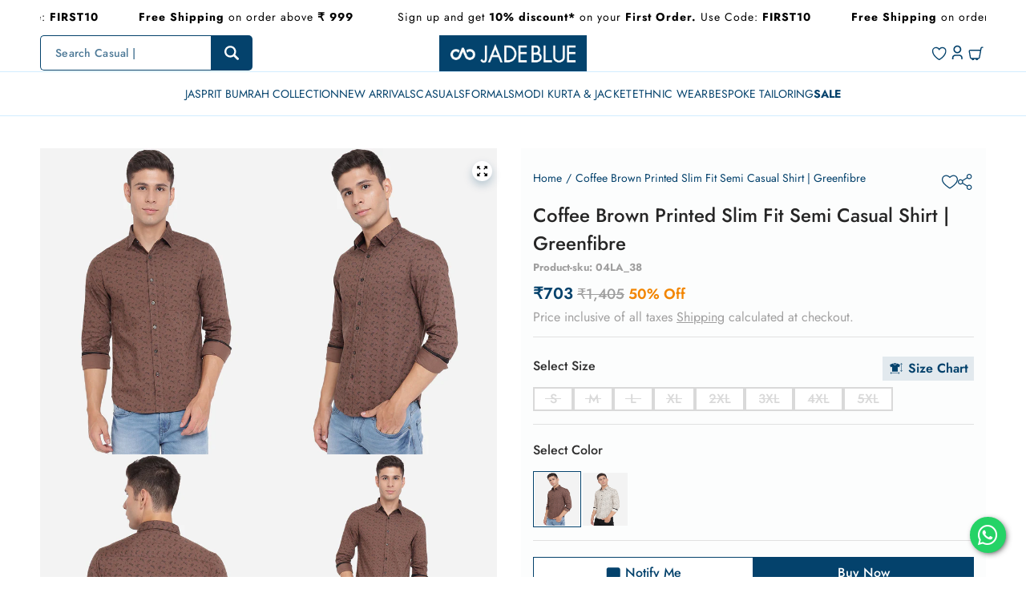

--- FILE ---
content_type: text/css
request_url: https://jadeblue.com/cdn/shop/t/256/assets/wizzyCustom.css?v=102872749159216527331768809594
body_size: 2315
content:
:root{--wizzy-primary: green}.facet-body-product_color_magento .active span.wizzy-facet-list-item-label{color:#000;font-weight:600}.facet-body-product_color_magento span.wizzy-facet-item-swatch-wrapper.facet-visual-swatch{border:0px!important}.wizzy-search-wrapper .wizzy-search-results-container .wizzy-search-filters-top .wizzy-selected-filters ul.wizzy-selected-facet-list li.wizzy-selected-facet-list-item .wizzy-facet-item-swatch.facet-visual-swatch{border-radius:0}.facet-block-product_color_magento span.wizzy-facet-item-swatch.facet-visual-swatch{height:16px!important;width:16px!important;border-radius:0!important}.wizzy-search-wrapper .wizzy-search-filters-left .wizzy-facet-body .wizzy-facet-list .wizzy-facet-list-item .wizzy-facet-list-item-label .wizzy-facet-item-swatch.facet-visual-swatch{border-radius:50px!important}@media (min-width: 768px){.wizzy-search-wrapper .wizzy-search-filters-left .wizzy-facet-body .wizzy-facet-list .wizzy-facet-list-item .wizzy-facet-list-item-checkbox .checkbox-indicator{top:1px}}.wizzy-search-wrapper .wizzy-search-filters-left .wizzy-facet-body .wizzy-facet-list .wizzy-facet-list-item .wizzy-facet-list-item-count{float:right}.wizzy-search-filters-list-top{display:none}.facet-body-product_Size .facet-head-search{display:none!important}:root{--wizzy-primary: #04426c;--custom-width: auto}.wizzy-facet-body.facet-body-sellingPrice{padding-bottom:0;padding-top:0}.wizzy-search-wrapper .wizzy-search-filters-left .wizzy-facet-body,.wizzy-search-wrapper .wizzy-search-filters-top .wizzy-facet-body{margin-bottom:0}.wizzy-facet-body.facet-body-product_Size .wizzy-facet-list-item-checkbox,.wizzy-facet-body.facet-body-product_Size .wizzy-facet-list-item-count{display:none}.wizzy-facet-body.facet-body-product_Size ul.wizzy-facet-list{display:flex;flex-wrap:wrap}.wizzy-facet-body.facet-body-product_Size li.wizzy-facet-list-item{padding-bottom:5px;padding-top:5px;cursor:pointer;height:44px;width:39px;border:1px solid #0c0c0c;padding-top:8px!important;margin-right:7px;margin-bottom:7px!important;text-align:center}.noUi-pips.noUi-pips-horizontal{display:none}.wizzy-search-wrapper .wizzy-search-results-container .wizzy-search-results .wizzy-search-results-list{display:grid}.wizzy-search-results-rendered .md\:m-6{margin:0}.facet-body-colors span.wizzy-facet-item-swatch-wrapper.facet-visual-swatch{border:0px!important}.wizzy-search-wrapper .wizzy-search-filters-left .wizzy-facet-body{left:12px;position:relative}.wizzy-search-wrapper .group .group-hover\:block{display:none}.wizzy-search-wrapper .group:hover .group-hover\:block{display:block}li.autocomplete-item-head,.wizzy-autocomplete-wrapper .wizzy-autocomplete-top-products p.top-products-title{color:#07436a}.wizzy-search-wrapper .wizzy-search-filters-left .wizzy-filters-header{border-width:0px}.wizzy-facet-head span.facet-head-title{font-size:1rem;line-height:1.445rem;font-weight:500;color:#000;text-transform:capitalize}.wizzy-search-wrapper .wizzy-search-filters-left .header-title,.wizzy-search-wrapper .wizzy-search-filters-top .header-title{text-transform:capitalize;font-size:1.125rem;line-height:1.625rem;font-weight:500;color:#04426c}span.wizzy-facet-list-item-label{font-size:.875rem;line-height:1;font-weight:400;color:#313131}.wizzy-search-wrapper .wizzy-search-filters-left .wizzy-facet-body .wizzy-facet-list .wizzy-facet-list-item.facet-range-item .noUi-horizontal .noUi-connect,.wizzy-search-wrapper .wizzy-search-filters-top .wizzy-facet-body .wizzy-facet-list .wizzy-facet-list-item.facet-range-item .noUi-horizontal .noUi-connect{background:#04426c}.wizzy-search-wrapper .wizzy-search-filters-left .wizzy-filters-header{border-bottom:1px solid #e3e3e3}.wizzy-search-wrapper .wizzy-search-filters-left .wizzy-filters-facet-block.collapsible.collapsed .wizzy-facet-head .facet-head-right:after{content:url(data:image/svg+xml,%3Csvg%20data-aid%3D%22icon-plus%22%20width%3D%2224%22%20height%3D%2224%22%20viewBox%3D%220%200%2024%2025%22%20fill%3D%22none%22%20xmlns%3D%22http%3A%2F%2Fwww.w3.org%2F2000%2Fsvg%22%20class%3D%22icon-hover-classes%20plus-icon%22%3E%0A%20%20%20%20%3Cpath%20d%3D%22M12%206.79297V18.793M18%2012.793H6%22%20stroke%3D%22black%22%20stroke-width%3D%222%22%20stroke-linecap%3D%22round%22%20stroke-linejoin%3D%22round%22%3E%3C%2Fpath%3E%0A%3C%2Fsvg%3E)!important}.wizzy-search-wrapper .wizzy-search-filters-left .wizzy-filters-facet-block.collapsible .wizzy-facet-head .facet-head-right:after{content:url(data:image/svg+xml,%3Csvg%20data-aid%3D%22icon-minus%22%20width%3D%2224%22%20height%3D%2224%22%20viewBox%3D%220%200%2024%2025%22%20fill%3D%22none%22%20xmlns%3D%22http%3A%2F%2Fwww.w3.org%2F2000%2Fsvg%22%20class%3D%22icon-hover-classes%20minus-icon%22%3E%0A%20%20%20%20%3Cpath%20d%3D%22M18%2012.793H6%22%20stroke%3D%22black%22%20stroke-width%3D%222%22%20stroke-linecap%3D%22round%22%20stroke-linejoin%3D%22round%22%3E%3C%2Fpath%3E%0A%3C%2Fsvg%3E)!important}.wizzy-autocomplete-wrapper.onLeft::-webkit-scrollbar{display:none}.wizzy-autocomplete-wrapper.onLeft .wizzy-autocomplete-top-products,.wizzy-autocomplete-wrapper.onLeft .wizzy-autocomplete-suggestions{background:#fff}.wizzy-autocomplete-wrapper .product-card-image{position:relative}.wizzy-selected-facet-list span.wizzy-facet-item-swatch.facet-text-swatch{display:none!important}.wizzy-scrollbar-fix{height:100vh!important;overflow:hidden}.facet-body-product_Size .wizzy-facet-list-item.active{background-color:var(--wizzy-primary);border:solid 1px var(--wizzy-primary);color:#fff}.facet-body-product_Size .wizzy-facet-list-item.active .facet-item-label-value{color:#fff}.wizzy-search-empty-results-wrapper{padding-top:30px}@media (min-width: 768px){.wizzy-search-results .aspect-natural.relative.group{min-height:340px!important}.gap-y-30px{row-gap:20px}span#wizzyProductCount{font-size:.875rem;font-weight:400;color:#9f9f9f;margin-left:.625rem}.wizzy-search-filters-list-top span{font-size:.875rem;font-weight:300;color:#04426c;margin-left:.313rem}.wizzy-category-page .search-filters-top-wrapper{justify-content:space-between!important}.wizzy-search-filters-list-top{padding-top:13px;font-size:.875rem;font-weight:500;color:#04426c}.wizzy-search-filters-left{position:sticky;top:0;max-height:100vh;overflow-y:auto;overflow-x:hidden;padding-bottom:30px}.wizzy-search-filters-left::-webkit-scrollbar{display:none}.overflow-x-hidden{overflow-x:unset}.wizzy-search-filters-left::-webkit-scrollbar-thumb{border-radius:.5rem;-webkit-box-shadow:inset 0 0 6px rgba(0,0,0,.3);background-color:#04426c}.wizzy-search-filters-left::-webkit-scrollbar-track{-webkit-box-shadow:inset 0 0 6px rgba(0,0,0,.3);border-radius:.5rem;background-color:#e4dccf}.wizzy-autocomplete-wrapper .collection-template-wrapper .collection-grid-main{padding-right:0}.wizzy-autocomplete-wrapper .wizzy-autocomplete-suggestions{width:20%}.wizzy-autocomplete-wrapper .wizzy-autocomplete-top-products{width:80%}#wizzyId .animate-menu-up{opacity:1}.wizzy-search-sort-wrapper{min-height:52px}.wizzy-search-wrapper .wizzy-search-filters-left .wizzy-facet-body .wizzy-facet-list .wizzy-facet-list-item .wizzy-facet-list-item-label .wizzy-facet-item-swatch.facet-text-swatch{border:1px solid #000000;text-align:center;width:48px;height:48px;padding-top:16px}.wizzy-result-product h5.nav-link-label.font-heading.heading-case.text-headings.break-anywhere.product-card-product-heading.text-black{height:47px;overflow:hidden}.wizzy-search-wrapper .wizzy-search-results-container .wizzy-search-results .wizzy-search-results-list .wizzy-result-product{width:100%}.wizzy-common-select-container .wizzy-common-select-selector{background:#fff;color:#04426c;min-width:87px;border:0px solid #e3e3e3;padding-right:0}.wizzy-common-select-container .wizzy-common-select-selector:after{display:none}.wizzy-sort-container span.wizzy-common-select-selectedItem,.wizzy-common-select-container .wizzy-common-select-selector .wizzy-common-select-label:after{display:none}.wizzy-common-select-container .wizzy-common-select-selector .wizzy-common-select-label:before{content:":";content:url("data:image/svg+xml,%3Csvg class='icon-hover-classes col-start-1 col-end-2 row-start-2 row-end-3' width='18' height='17' viewBox='0 0 18 17' fill='none' xmlns='http://www.w3.org/2000/svg'%3E%3Cpath d='M1 1H13.5227M1 4.95455H9.56815M1 8.90909H9.56815M13.5227 4.95455V15.5M13.5227 15.5L10.2272 12.2045M13.5227 15.5L16.8181 12.2045' stroke='%2304426C' stroke-width='1.31818' stroke-linecap='round' stroke-linejoin='round'%3E%3C/path%3E%3C/svg%3E");top:5px;position:relative}.wizzy-common-select-container .wizzy-common-select-options{width:200px;right:0;left:unset}.wizzy-search-summary-container .wizzy-summary-head{margin-bottom:-16px}.wizzy-autocomplete-wrapper.onLeft{height:calc(100vh - 150px);overflow-y:scroll;background:#fff;left:unset!important;width:100%!important;padding:0 50px}.withoutSuggestions .wizzy-autocomplete-top-products.collection-template-wrapper{width:calc(100% - 300px);margin:auto}.wizzy-common-select-container .wizzy-common-select-options{z-index:999}.wizzy-autocomplete-wrapper.withoutSuggestions{width:1051px}.wizzy-autocomplete-wrapper p.top-products-title{margin-bottom:10px!important}.wizzy-autocomplete-wrapper .wizzy-autocomplete-top-products{padding:15px 10px 20px 20px}.wizzy-search-wrapper{max-width:100%;padding:20px 50px 0}.wizzy-search-wrapper.has-left-facets .wizzy-search-results-wrapper .wizzy-search-results-container{width:80%;margin-top:0}.wizzy-search-wrapper .wizzy-search-filters-left,.wizzy-search-wrapper .wizzy-search-filters-top{width:20%;margin-top:10px}.wizzy-autocomplete-wrapper{width:var(--custom-width)!important}}@media (max-width: 768px){.facet-body-product_color_magento span.wizzy-facet-item-swatch-wrapper.facet-visual-swatch{display:inline-block!important;border-radius:0!important;top:7px;margin-right:3px;position:relative}.wizzy-search-wrapper.has-left-facets .wizzy-search-results-wrapper .wizzy-search-results-container,.wizzy-search-wrapper.mobileTapped .wizzy-search-results-wrapper .wizzy-search-results-container{width:calc(100% + 0px)}.wizzy-search-wrapper .wizzy-search-results-container .wizzy-search-filters-top .wizzy-selected-filters ul.wizzy-selected-facet-list{overflow-x:scroll;flex-wrap:inherit}.wizzy-search-wrapper .wizzy-search-results-container .wizzy-search-filters-top .wizzy-selected-filters ul.wizzy-selected-facet-list li.wizzy-selected-facet-list-item{min-width:fit-content;text-align:center}.wizzy-search-wrapper .wizzy-search-results-wrapper .wizzy-search-results-container .wizzy-selected-filters{display:block}.wizzy-autocomplete-wrapper{top:52px!important}.aspect-natural.relative.group{min-height:220px!important;height:unset!important}.wizzy-search-wrapper .wizzy-search-results-wrapper .wizzy-search-filters-left .wizzy-filters-facet-block.collapsible.collapsed .wizzy-facet-body,.wizzy-search-wrapper .wizzy-search-results-wrapper .wizzy-search-results-container .wizzy-pagination-container .wizzy-pagination-list li a .text-mobile,.wizzy-search-wrapper .wizzy-search-results-wrapper .wizzy-search-results-container .wizzy-pagination-container .wizzy-pagination-list li.next-arrow{display:none!important}.wizzy-search-wrapper .wizzy-search-results-wrapper .wizzy-search-filters-left .wizzy-filters-close-btn{right:15px;display:flex!important;opacity:1!important}.gap-y-30px{row-gap:10px}body.wizzy-overlay-opened{height:100vh!important;overflow:hidden}.active span.wizzy-facet-item-swatch.facet-visual-swatch{border:2px solid black!important}.wizzy-search-form-wrapper.mobileTapped .wizzy-search-input{width:100%;background:#fff}search-bar#wizzyId{display:none}.wizzy-search-form-wrapper.mobileTapped .wizzy-search-form-mobile-wrapper{background:#fff}.wizzy-autocomplete-wrapper .wizzy-autocomplete-top-products{order:0!important}.wizzy-search-wrapper .wizzy-search-filters-left .wizzy-facet-body .wizzy-facet-list .wizzy-facet-list-item .wizzy-facet-list-item-label .wizzy-facet-item-swatch.facet-text-swatch{border:1px solid #b7b7b7;height:42px;width:42px;text-align:center;padding-top:13px}.wizzy-result-product h5.nav-link-label.font-heading.heading-case.text-headings.break-anywhere.product-card-product-heading.text-black{height:40px}.wizzy-search-filters-left-wrapper,.wizzy-filters-header,.wizzy-common-select-options{background:#fff!important}.wizzy-search-wrapper .wizzy-search-results-wrapper .wizzy-search-results-container .wizzy-search-filters-top .search-filters-top-wrapper .wizzy-search-sort-wrapper .wizzy-sort-container .wizzy-common-select-wrapper .wizzy-common-select-container .wizzy-common-select-selector .wizzy-common-select-label:before{content:"";margin-top:3px;background:unset;content:url("data:image/svg+xml,%3Csvg class='icon-hover-classes col-start-1 col-end-2 row-start-2 row-end-3' width='18' height='17' viewBox='0 0 18 17' fill='none' xmlns='http://www.w3.org/2000/svg'%3E%3Cpath d='M1 1H13.5227M1 4.95455H9.56815M1 8.90909H9.56815M13.5227 4.95455V15.5M13.5227 15.5L10.2272 12.2045M13.5227 15.5L16.8181 12.2045' stroke='%23FFFFFF' stroke-width='1.31818' stroke-linecap='round' stroke-linejoin='round'%3E%3C/path%3E%3C/svg%3E")!important}.wizzy-filters-button,.wizzy-search-wrapper .wizzy-search-results-wrapper .wizzy-filters-mobile-entry:before{margin-top:1px;background-image:url("data:image/svg+xml,%3Csvg data-aid='icon-filter' width='16' height='16' viewBox='0 0 19 12' fill='none' xmlns='http://www.w3.org/2000/svg' class='icon-hover-classes col-start-1 col-end-2 row-start-2 row-end-3 filter-icon'%3E%3Cg clip-path='url(%23clip0_368_2696)'%3E%3Cpath d='M1 0.75H17.5M5 6H13.25M6.5 11.25C12.9437 11.25 4 11.25 10.5 11.25' stroke='%23FFFFFF' stroke-width='1.5' stroke-linecap='round' stroke-linejoin='round'%3E%3C/path%3E%3C/g%3E%3Cdefs%3E%3CclipPath id='clip0_368_2696'%3E%3Crect width='19' height='12' fill='white'%3E%3C/rect%3E%3C/clipPath%3E%3C/defs%3E%3C/svg%3E")!important}.wizzy-search-wrapper .wizzy-search-results-wrapper .wizzy-filters-mobile-entry{background:#fff;bottom:-1px;border-top-right-radius:25px;border-bottom-right-radius:25px;right:8px}.wizzy-search-wrapper .wizzy-search-results-wrapper .wizzy-search-results-container .wizzy-search-filters-top .search-filters-top-wrapper .wizzy-search-sort-wrapper .wizzy-sort-container .wizzy-common-select-wrapper .wizzy-common-select-container .wizzy-common-select-selector{height:52px;border-top-left-radius:25px;border-bottom-left-radius:25px;left:8px}.wizzy-common-select-container .wizzy-common-select-selector,.wizzy-search-wrapper .wizzy-search-results-wrapper .wizzy-filters-mobile-entry{bottom:12px;height:52px;background:#03436d;color:#fff;border:1px solid #03436d}.wizzy-autocomplete-wrapper .wizzy-autocomplete-top-products ul.autocomplete-top-products li.topproduct-item a.topproduct-item-link p.topproduct-price .topproduct-original-price{padding:0 5px}.wizzy-autocomplete-wrapper .wizzy-autocomplete-top-products ul.autocomplete-top-products li.topproduct-item p.topproduct-price .topproduct-item-discount{color:#f28500}.wizzy-autocomplete-wrapper .wizzy-autocomplete-top-products ul.autocomplete-top-products li.topproduct-item a.topproduct-item-link p.topproduct-price .topproduct-original-price{color:#9f9f9f}.wizzy-autocomplete-wrapper .wizzy-autocomplete-top-products ul.autocomplete-top-products li.topproduct-item .topproduct-item-info .topproduct-title{font-size:14px}.wizzy-autocomplete-wrapper .wizzy-autocomplete-top-products ul.autocomplete-top-products li.topproduct-item a.topproduct-item-link p.topproduct-price{color:#04426c;padding-top:1px}.wizzy-autocomplete-wrapper .wizzy-autocomplete-top-products ul.autocomplete-top-products li.topproduct-item{border-bottom:1px solid #f0e9e9;padding:8px 15px}.wizzy-search-empty-results-wrapper.mobileTapped,.wizzy-search-wrapper.mobileTapped{background:unset;padding:unset;position:unset}.wizzy-search-wrapper .wizzy-search-results-wrapper .wizzy-search-results-container .wizzy-search-filters-top .search-filters-top-wrapper .wizzy-search-sort-wrapper{z-index:99999}.wizzy-search-wrapper.has-left-facets .wizzy-search-results-wrapper .wizzy-search-results-container .wizzy-search-results{padding:20px!important}.wizzy-search-wrapper .wizzy-search-results-wrapper .wizzy-search-results-container .wizzy-search-results .wizzy-search-results-list .wizzy-result-product{width:100%}.wizzy-search-wrapper .wizzy-search-results-wrapper .wizzy-search-results-container .wizzy-search-results .wizzy-search-results-list .wizzy-result-product{border:none!important}}.wizzy-search-wrapper .wizzy-search-filters-left .facet-search-wrapper .facet-head-search{display:none!important}@media screen and (max-width: 767px){.size-swatch-wrapper{display:none}}.product-card .size-swatch-wrapper{position:absolute;bottom:-100%;left:0rem;width:100%;background:#04426c8c;z-index:10;transition:all .3s ease-in-out;overflow:hidden}.product-card .size-swatch-wrapper.active{bottom:0rem}.product-card .size-swatch-wrapper .size-swatch-header{position:relative;display:flex;align-items:center;justify-content:center;padding:.75rem 2.813rem .188rem}.product-card .size-swatch-wrapper .size-swatch-header .size-swatch-title{font-size:1rem;font-weight:500;color:#fff}.product-card .size-swatch-wrapper .size-swatch-header .size-swatch-close{position:absolute;right:.375rem;top:.375rem;width:.938rem;height:.938rem;color:#fff;background:transparent;border:none;cursor:pointer}.product-card .size-swatch-wrapper .size-swatch-list{padding:.188rem 2.813rem 1.125rem}.product-card .size-swatch-wrapper .size-swatch-list .size-list{display:flex;flex-wrap:wrap;column-gap:1rem;row-gap:1.313rem}.product-card .size-swatch-wrapper .size-swatch-list .size-list .size-item{flex:0 0 20%;color:#fff;font-size:1rem;font-weight:500;line-height:1.438rem;text-align:center;cursor:pointer}
/*# sourceMappingURL=/cdn/shop/t/256/assets/wizzyCustom.css.map?v=102872749159216527331768809594 */


--- FILE ---
content_type: text/css
request_url: https://cdn.shopify.com/extensions/69203adc-93f1-426d-a434-484b395453a0/alphabake-tryon-467/assets/css__style.css?v=1.0.1
body_size: 3882
content:
.AB-history-image-container {
    position: relative;
    width: 100%;
    height: 100%;
}

.AB-history-image-container img {
  width: 100%;
  height: auto;
  display: block;
}

.AB-history-image-container:hover .AB-history-item-actions {
  opacity: 1;
}

.AB-history-image-container:hover .AB-delete-history-btn {
    opacity: 1;
}



.AB-delete-history-btn svg {
    width: 24px;
    height: 24px;
    min-width: 19px;
    min-height: 24px;
}

.delete-all-tryons-button {
    position: sticky;
    bottom: 0;
    width: 100%;
    padding: 6px;
    background-color: #dc3545;
    color: white;
    border: none;
    cursor: pointer;
    display: flex;
    align-items: center;
    justify-content: center;
    gap: 8px;
    font-size: 14px;
    transition: background-color 0.2s;
    margin-top: auto;
}

.delete-all-tryons-button:hover {
    background-color: #c82333;
}

.delete-all-tryons-button svg {
    width: 20px;
    height: 20px;
    margin-right: 4px;
    vertical-align: middle;
    display: inline-block;
}

.delete-all-tryons-button span {
    display: inline-block;
    vertical-align: middle;
    line-height: 20px;
}

.tryon-button-badge {
    position: absolute;
    top: 10px;
    right: 10px;
    background-color: rgba(128, 128, 128, 0.7) !important; /* Grey with transparency */
    color: white;
    opacity: 0.8;
    cursor: default !important; /* Change cursor to default instead of pointer */
    /* Override the colorful gradient with a simple grey gradient */
    background: linear-gradient(to bottom, #888888, #555555) !important;
}

/* Override hover effect for badge */
.tryon-button-badge:hover {
    transform: none !important; /* Prevent scale effect on hover */
    background: linear-gradient(to bottom, #888888, #555555) !important; /* Keep the same grey gradient */
    cursor: default !important;
}

/* Override the inner white circle for badge */
.tryon-button-badge::after {
    background: #dddddd !important; /* Light grey background instead of white */
}

/* Make the image inside the badge slightly transparent */
.tryon-button-badge img {
    opacity: 0.7 !important;
}

.tryon-button-circular {
    position: absolute;
    width: 40px !important;
    height: 40px !important;
    border-radius: 50% !important;
    cursor: pointer !important;
    display: flex !important;
    max-width: 40px !important;
    align-items: center;
    justify-content: center;
    padding: 2px;
    transition: all 0.3s ease;
    background: conic-gradient(
        #000000 0deg 90deg,
        #ef4f3d 90deg 180deg,
        #3cb449 180deg 270deg,
        #365cba 270deg 360deg
    );
}

.tryon-button-circular::after {
    content: '';
    position: absolute;
    top: 2px !important;
    left: 2px !important;
    right: 2px !important;
    bottom: 2px !important;
    background: white;
    border-radius: 50% !important;
    z-index: -1;
}



.tryon-button-circular-text {
  position: relative;
  top: 10px;
  border-radius: 50%;
  cursor: pointer;
  display: inline-flex;
  align-items: center;
  justify-content: center;
  padding: 0.3em;
  transition: all 0.3s ease;
  z-index: 1000;
  background: conic-gradient(
      #000000 0deg 90deg,
      #ef4f3d 90deg 180deg,
      #3cb449 180deg 270deg,
      #365cba 270deg 360deg
  );
}

.tryon-button-circular-text::after {
  content: '';
  position: absolute;
  top: 2px !important;
  left: 2px !important;
  right: 2px !important;
  bottom: 2px !important;
  background: white;
  border-radius: 50% !important;
  z-index: -1;
}

.AB-text-overlay {
  position: absolute;
  bottom: 40%;
  background: none;
  font-size: small;
  font-weight: 700;
  background: white;
  width: 90%;
  justify-self: anchor-center;
  padding: 5px;
  border-radius: 10px;
}

.AB-confirmModal-header{
  display: flex;
  justify-content: space-between;
}

/* 
.tryon-button-circular-text {
    border-radius: 50%;
    background: rgba(255, 255, 255, 0.9);
    background: conic-gradient(
        #000000 0deg 90deg,
        #ef4f3d 90deg 180deg,
        #3cb449 180deg 270deg,
        #365cba 270deg 360deg
    );
    cursor: pointer;
    display: inline-flex;
    align-items: center;
    justify-content: center;
    padding: 0;
    transition: all 0.3s ease;
    vertical-align: middle;
    margin: 0 4px;
    position: relative;
    padding: 0.3em;
} */

@keyframes rotateBorder {
    from {
        transform: rotate(0deg);
    }
    to {
        transform: rotate(360deg);
    }
}

.AB-rotating-border{
  animation: rotateBorder 2s linear infinite;
}

.tryon-button-circular:hover {
    /* background: white; */
    transform: scale(1.1);
  }

  .tryon-button-circular svg {
    width: 20px;
    height: 20px;
  }

  /* mobile styles */

  @media screen and (max-width: 768px) {
    .tryon-button-circular {
      transform: scale(0.8);
    }
  }



  .AB-modal {
    display: none;
    position: fixed;
    bottom: 0px !important;
    right: 0px !important;
    height: unset !important;
    width: min(20vw, 390px);
    max-height: 100vh;
    background-color: transparent;
    z-index: 1001;
    overflow: hidden;
  }

  .AB-modal-content {
    height: calc(70vh - 70px) !important;
    background: #ffffff !important;
    overflow: auto !important;
    
  }

  #bodyTypeImage {
    max-width: 100% !important;
    max-height: 30vh !important;
    object-fit: contain !important;
    display: block !important;
    margin: 0 auto !important;
  }

  .AB-uploaded-image-container img {
    max-width: 100% !important;
    max-height: 40vh !important;
    object-fit: contain !important;
  }



  

  /* Add mobile styles */
  @media screen and (max-width: 768px) {
    .AB-modal {
      width: 80% !important;
      right: 0 !important;
      bottom: 0 !important;
      transform: none !important;
      /* margin: 20px; */
    }

    .floating-tryon-button {
      /* bottom: 10px !important; */
      /* left: 10px !important; */
      padding: 10px 20px;
    }
    
    

    .AB-toast-container{
      width: 90% !important;
    }
  }

  .floating-tryon-button {
    all: unset;
    position: fixed !important;
    /* bottom: 20px; */
    /* left: 20px; */
    /* background: #000 !important; */
    color: white !important;
    border: none !important;
    border-radius: 30px !important;
    padding: 12px 24px !important;
    margin: unset !important;
    min-height: unset !important;
    min-width: unset !important;
    display: flex !important;
    align-items: center;
    gap: 8px;
    cursor: pointer !important;
    z-index: 1000 !important;
    box-shadow: 0 2px 10px rgba(0,0,0,0.2);
    transition: transform 0.3s ease;
    animation: pulsateBackground 5s infinite;
  }

  .floating-tryon-button:hover {
    transform: scale(1.05);
    background: #000 !important;
  }

  .floating-tryon-button svg {
    width: 20px !important;
    height: 20px !important;
  }

  .floating-tryon-button span {
    font-weight: 500 !important;
  }

  @keyframes pulsateBackground {
    0% {
      background: #000000;
    }
    25% {
      background: #ef4f3d;
    }
    50% {
      background: #3cb449;
    }
    75% {
      background: #365cba;
    }
    100% {
      background: #000000;
    }
  }

  .AB-notification-count {
    position: absolute !important;
    top: -5px !important;
    right: -5px !important;
    background-color: red !important;
    color: white !important;
    border-radius: 50% !important;
    padding: 2px 6px !important;
    font-size: 16px !important;;
    display: none; /* Initially hidden */
  }

  .AB-modal-header {
    display: flex !important;
    justify-content: space-between !important;
    align-items: center !important;
    background-color: #000;
    padding: 5px !important;
    border-top-left-radius: 8px !important;
    border-top-right-radius: 8px !important;
    min-height: unset !important;
  }

  .AB-tabs-container {
    display: flex !important;
    gap: 5px !important;
    flex: 0.9 !important;
    align-items: center !important;
  }

  .AB-tab-button {
    background-color: #000 ;
    color: white !important;
    border: none !important;
    padding: 4px 8px !important;
    cursor: pointer !important;
    border-radius: 4px !important;
    flex: 1 !important;
    font-size: 14px !important;
    white-space: nowrap !important;
    min-height: unset !important;
    min-width: unset !important;
  }

  .AB-tab-button.active {
    background-color: #333 ;
  }

  .AB-tab-buttonn {
    background-color: transparent !important;
    color: #333 !important;
    border: none !important;
    padding: 12px 20px !important;
    cursor: pointer !important;
    border-radius: 20px !important;
    font-size: 10px !important;
    font-weight: 500 !important;
    transition: all 0.3s ease !important;
    border: 1px solid #e5e5e5 !important;
    margin: 0 4px !important;
    width: max-content !important;
  }

  .AB-tab-buttonn.active {
    background-color: #000 !important;
    color: white !important;
    border-color: #000 !important;
    box-shadow: 0 2px 4px rgba(0,0,0,0.1) !important;
  }

  .AB-tab-buttonn:hover:not(.active) {
    background-color: #f5f5f5 !important;
    border-color: #ccc !important;
  }

  .AB-tab-content {
    display: none;
    padding: 20px !important;
    background-color: white !important;
  }

  .AB-tab-content.active {
    display: block !important;
  }

  .AB-modal {
    border-radius: 8px !important;
    overflow: hidden !important;
    box-shadow: 0 4px 6px rgba(0, 0, 0, 0.1) !important;
  }

  .AB-close-button {
    background: none !important;
    border: none;
    color: white;
    font-size: 18px !important;
    cursor: pointer;
    padding: 0 4px !important;
    margin: 0 !important;
    min-height: unset !important;
    min-width: unset !important;
    line-height: 1 !important;
  }

  .AB-close-button:hover {
    opacity: 0.8;
  }

  .AB-upload-section {
    text-align: center !important;
    padding: 0px 10px !important;
    max-width: 400px !important;
    min-height: 300px !important;
    display: flex !important;
    flex-direction: column !important;
    align-items: center !important;
    justify-content: flex-start !important;
    position: relative !important;
    height: -webkit-fill-available !important;
  }

  
  .AB-uploaded-image-container {
    text-align: center !important;
    position: relative !important;
  }


  #uploadedImage {
    max-height: 300px !important;
    border-radius: 8px !important;
    transition: opacity 0.3s ease !important;
  }

  #uploadedImage:hover {
    opacity: 0.8 !important;
  }

  .AB-delete-uploaded-image-label {
    position: absolute !important;
    right: -2px !important;
    top: 0px !important;
    padding: 0px 5px !important;
    border-radius: 4px !important;
    color: #333 !important;
    cursor: pointer !important;
  }

  .AB-bottom-button {
    width: 100%;
    color: white !important;
    padding: 12px 24px !important;
    margin-top: 0.5em !important;
    border: none !important;
    border-radius: 4px !important;
    cursor: pointer !important;
    font-size: 16px !important;
    transition: background-color 0.3s ease !important;
  }

  .AB-bottom-button:hover {
    background-color: #333;
  }

  .AB-bottom-button:disabled {
    background-color: #ccc !important;
    cursor: not-allowed !important;
  }

  #uploadPreviewContainer {
    max-width: 100% !important;
    max-height: 100% !important;
    display: flex !important;
    justify-content: center !important;
    align-items: center !important;
    overflow: hidden !important;
  }

  #uploadedImage {
    max-width: 100% !important;
    max-height: 30vh !important;
    object-fit: contain !important;
    margin: 20px 0 !important;
    border-radius: 8px !important;
  }


  /* .upload-guidelines {
    margin-top: 20px;
  } */

  .AB-upload-guidelines p {
    margin-bottom: 8px !important;
    font-size: smaller !important;
  }

  .content-section {
    padding: 20px !important;
    height: 100vh !important;
    overflow-y: auto !important;
  }

  #uploadSection {
    height: 80% !important;
    align-content: center !important;
    padding-top: 20px !important;
  }

  .image-label {
    position: absolute; /* Position label absolutely */
    bottom: 0.5em; /* Position from the bottom */
    left: 0px !important; /* Position from the left */
    background-color: rgba(255, 255, 255, 0.7) !important; /* Semi-transparent background for readability */
    padding: 11px 5px !important; /* Padding around the label */
    border-radius: 4px !important; /* Rounded corners */
    font-size: 14px !important; /* Font size */
    color: #333 !important; /* Text color */
  }

  .toast {
    opacity: 0;
    transition: opacity 0.5s ease;
    background-color: #fff !important;
    border: 1px solid #ccc !important;
    padding: 10px !important;
    margin: 10px !important;
    border-radius: 5px !important;
    box-shadow: 0 2px 5px rgba(0, 0, 0, 0.1);
  }

  .show-toast {
    opacity: 1;
  }


  .AB-confirmModal {
    display: none;
    position: fixed;
    top: 0 !important;
    left: 0 !important;
    right:unset !important; 
    bottom:unset !important;
    width: 100% !important;
    height: 100% !important;
    overflow: auto !important;
    background-color: rgba(0, 0, 0, 0.5) !important;
    z-index: 1000 !important;
  }

  .AB-confirmModal-dialog {
      margin: 15% auto !important;
      width: 80% !important;
      max-width: 500px !important;
  }

  .AB-confirmModal-content {
      background-color: #fff !important;
      border-radius: 5px !important;
      padding: 20px !important;
      box-shadow: 0 2px 10px rgba(0, 0, 0, 0.1) !important;
  }

  .AB-confirm-modal-header {
      display: flex !important;
      justify-content: space-between !important;
      align-items: center !important;
      border-bottom: 1px solid #e5e5e5 !important;
  }

  .AB-confirmModal-title {
      margin: 0 !important;
      font-size: 18px !important;
  }

  .AB-close {
      background: none !important;
      border: none !important;
      font-size: 24px !important;
      cursor: pointer !important;
  }

  .AB-confirmModal-body {
      padding: 10px 0 !important;
  }

  .AB-confirmModal-footer {
      display: flex !important;
      justify-content: flex-end !important;
      border-top: 1px solid #e5e5e5 !important;
      padding-top: 10px !important;
  }

  .btn {
      padding: 8px 16px !important;
      border: none !important;
      border-radius: 4px !important;
      cursor: pointer !important;
      margin-left: 10px !important;
  }

  .btn-secondary {
      background-color: #6c757d ;
      color: white ;
  }

  .btn-dark {
      background-color: #343a40 ;
      color: white ;
  }


  .AB-share_button:hover {
    transform: scale(1.1);
  }

  .AB-share_button {
    flex: 1;
    display: flex !important;
    /* flex-direction: column; */
    align-items: center;
    justify-content: center;
    gap: 5px;
    padding: 10px !important;
    margin: 0px !important;
    border-radius: 8px;
    font-size: 14px;
    background: #000;
    color: white;
    border: none;
    cursor: pointer;
    border-radius: 20px;
    transition: background-color 0.3s ease;
    background: transparent;
    transition: transform 0.2s ease;
  }

  .AB-share_button svg {
    margin-bottom: 2px;
  }

  .AB-share_button span {
    font-size: 12px;
    font-weight: 500;
  }

  /* Mobile styles */
  @media screen and (max-width: 768px) {

    .AB-share_button svg {
        width: 24px;
        height: 24px;
    }

    .AB-share_button span {
        font-size: 12px;
    }
  }

  /* Make the Add to cart button slightly wider */
  #addToCartButton {
    flex: 1.2;
  }

  #viewProductButton {
    flex: 0.8;
  }

  .AB-bottom-button {
    display: flex;
    align-items: center;
    justify-content: center;
    width: 100%;
    background-color: #000;
    color: white;
    padding: 12px 24px;
    border: none;
    border-radius: 4px;
    cursor: pointer;
    font-size: 16px;
    transition: background-color 0.3s ease;
  }

  .AB-bottom-button svg {
    flex-shrink: 0;
  }

  /* Default state - hide text */
  .AB-button-text {
    display: block;
  }

  

  .AB-button-content {
    display: flex;
    align-items: center;
    justify-content: center;
    gap: 8px;
    width: 100%;
    margin-left: 0.25em;
  }

  .AB-button-content svg {
    flex-shrink: 0;
    fill: white;
    
  }

  .AB-button-content span {
    flex-shrink: 0;
    width: fit-content;
  }

  .AB-bottom-button {
    display: flex;
    align-items: center;
    justify-content: center;
    width: 100%;
    background-color: #000;
    color: white;
    padding: 12px 24px;
    border: none;
    border-radius: 4px;
    cursor: pointer;
    font-size: 16px;
    transition: background-color 0.3s ease;
  }

  @media screen and (max-width: 768px) {
    .AB-button-content {
      justify-content: center;
      text-align: center;
      margin-left: 1em;
    }
    
    .AB-button-content svg {
      margin-right: 4px;
    }
  }

  .AB-running-count {
    position: absolute;
    top: -8px;
    right: -8px;
    background-color: #007bff;
    color: white;
    border-radius: 50%;
    padding: 2px 6px;
    font-size: 12px!important;;
    min-width: 20px;
    height: 20px;
    display: flex;
    align-items: center;
    justify-content: center;
    border: 2px solid white;
    animation: countBounce 0.5s ease-out;
    transform-origin: center;
  }

  @keyframes countBounce {
    0% {
      transform: scale(0) rotate(-180deg);
    }
    60% {
      transform: scale(1.2) rotate(10deg);
    }
    100% {
      transform: scale(1) rotate(0);
    }
  }

  .AB-running-count-icon {
    display: inline-flex;
    align-items: center;
    gap: 2px;
  }

  .AB-running-count-icon svg {
    width: 12px;
    height: 12px;
    animation: rotateHanger 2s infinite linear;
  }

  @keyframes rotateHanger {
    0% {
      transform: rotate(0deg);
    }
    100% {
      transform: rotate(360deg);
    }
  }

  @keyframes rotateHanger {
    0% {
      transform: rotate(0deg);
    }
    100% {
      transform: rotate(360deg);
    }
  }

  /* Style the content areas */
  #my-avatar-tab, 
  #sample-avatars-tab {
    background-color: #fff;
    border-radius: 12px;
    padding-bottom: 16px;
    transition: all 0.3s ease;
  }

  /* Style the sample avatars grid */
  #sample-avatars-content {
    display: grid;
    grid-template-columns: repeat(2, 1fr);
    gap: 12px;
    padding: 16px;
    place-self: center;
  }

  #sample-avatars-content img {
    width: 100%;
    max-width: 100px;
    pointer-events: unset !important;
    height: auto;
    border-radius: 8px;
    transition: transform 0.3s ease;
    cursor: pointer;
    border: 2px solid transparent;
  }

  #sample-avatars-content img:hover {
    transform: scale(1.05);
    border-color: #000;
    pointer-events: unset !important;
  }

  /* Update upload placeholder */
  .AB-upload-placeholder {
    border: 2px dashed #e5e5e5 !important;
    border-radius: 12px !important;
    padding: 24px !important;
    transition: all 0.3s ease;
  }

  .AB-upload-placeholder:hover {
    border-color: #000 !important;
    background-color: #f9f9f9;
  }

  /* Style the upload icon */
  .AB-upload-icon {
    margin-bottom: 16px;
  }

  .AB-upload-icon svg {
    width: 48px;
    height: 48px;
    fill: #666;
    transition: fill 0.3s ease;
  }

  .AB-upload-placeholder:hover .AB-upload-icon svg {
    fill: #000;
  }

  /* Style the guidelines text */
  .AB-upload-placeholder ul {
    margin: 16px 0 0;
    padding: 0 16px;
  }

  .AB-upload-placeholder li {
    color: #666;
    font-size: 12px;
    line-height: 1.5;
    margin-bottom: 8px;
    display: flex;
    align-items: center;
  }

  .AB-upload-placeholder li span {
    color: #00a67e;
    margin-right: 8px;
    font-weight: bold;
  }

  /* Responsive adjustments */
  @media screen and (max-width: 768px) {
    .AB-tab-buttonn {
      padding: 10px 16px;
      font-size: 10px;
    }
    
    #sample-avatars {
      grid-template-columns: repeat(2, 1fr);
      gap: 8px;
      padding: 12px;
    }
    
    .AB-upload-placeholder {
      padding: 16px !important;
    }
  }

  /* Update guidelines modal header and close button styles */
  

  /* Video Modal Styles */
  .AB-video-modal {
    position: fixed;
    top: 0;
    left: 0;
    width: 100%;
    height: 100%;
    background-color: rgba(0, 0, 0, 0.8);
    display: flex;
    justify-content: center;
    align-items: center;
    z-index: 2000;
  }

  .AB-video-modal-content {
    position: relative;
    width: 100%;
    max-width: 400px; /* Reduced from 800px for vertical video */
    height: 90vh; /* Set a maximum height */
    background: white;
    border-radius: 8px;
    overflow: hidden;
    margin: 20px;
  }

  .video-AB-modal-header {
    position: absolute;
    top: 10px;
    right: 10px;
    z-index: 2001;
  }

  .AB-video-container {
    position: relative;
    padding-bottom: 177.78%; /* 9:16 Aspect Ratio for vertical video */
    height: 0;
    overflow: hidden;
  }

  .AB-video-container iframe {
    position: absolute;
    top: 0;
    left: 0;
    width: 100%;
    height: 100%;
    border: none;
  }

  /* Style the video link */
  .AB-video-link {
    display: inline-flex !important;
    color: #ff0000 !important;
    text-decoration: none;
    padding: 2px 6px !important;
    border-radius: 4px;
    transition: all 0.3s ease;
    margin: 0 !important;
    font-weight: 900;
    font-size: 14px !important;
    align-items: center !important;
    justify-content: center !important;
    min-height: unset !important;
    line-height: 1 !important;
  }

  .AB-video-link:hover {
    background-color: rgba(0, 0, 0, 0.1);
  }

  /* .AB-video-link:before {
    content: '▶';
    margin-right: 5px;
    color: #ff0000;
  } */

  /* Responsive adjustments */
  @media screen and (max-width: 768px) {
    .AB-video-modal-content {
      width: 95%;
      max-width: 350px; /* Even narrower on mobile */
      margin: 10px;
      height: auto;
    }
    
    .AB-video-container {
      padding-bottom: 177.78%; /* Maintain 9:16 ratio */
    }
  }

  /* Update these styles for product items */
  #available-products-container {
    display: grid;
    grid-template-columns: repeat(2, 1fr);
    gap: 10px;
    /* padding: 10px; */
    /* margin-top: 10px; */
    width: 100%;
    max-width: 300px;
    margin-left: auto;
    margin-right: auto;
  }

  

  
  

  

  /* Update responsive styles to maintain 2 columns */
  @media screen and (max-width: 768px) {
    #available-products-container {
      grid-template-columns: repeat(2, 1fr);
      gap: 8px;
      padding: 8px;
      max-width: 280px;
    }
    
    
  }

  .AB-history-item-controls {
    position: absolute;
    top: 8px;
    left: 8px;
    display: flex;
    gap: 8px;
    z-index: 2;
  }

  .AB-like-btn,
  .AB-dislike-btn,
  .AB-expand-history-btn,
  .AB-delete-history-btn {
    /* background: rgba(255, 255, 255, 0.915); */
    /* background: transparent; */
    border: none;
    border-radius: 50%;
    width: 22px;
    height: 22px !important;
    min-height: unset !important;
    display: flex !important;
    align-items: center;
    justify-content: center;
    cursor: pointer;
    transition: all 0.3s ease;
    padding: 0 !important;
    z-index: 2;
  }

  .AB-like-btn:hover,
  .AB-dislike-btn:hover,
  .AB-expand-history-btn:hover,
  .AB-delete-history-btn:hover {
    /* background: rgba(255, 255, 255, 0.2); */
    transform: scale(1.1);
  }

  .AB-like-btn img,
  .AB-dislike-btn img,
  .AB-expand-history-btn img,
  .AB-delete-history-btn img {
    width: 18px;
    height: 18px;
    transition: all 0.3s ease;
    filter: brightness(2);
    place-self: center !important;
  }


  .AB-like-btn.active {
    background: rgba(76, 175, 80, 0.8);
    transform: scale(1.1);
  }

  .AB-dislike-btn.active {
    background: rgba(244, 67, 54, 0.8);
    transform: scale(1.1);
  }

  .AB-like-btn.active:hover {
    background: rgba(76, 175, 80, 1);
  }

  .AB-dislike-btn.active:hover {
    background: rgba(244, 67, 54, 1);
  }

  .AB-like-btn img.filled,
  .AB-dislike-btn img.filled {
    filter: brightness(2) saturate(1.5);
    transform: scale(1.1);
  }

  .AB-history-item-actions {
    position: absolute;
    bottom: 0;
    left: 0;
    right: 0;
    background: rgba(0, 0, 0, 0.6);
    padding: 0px;
    display: flex;
    justify-content: space-around;
    align-items: center;
    transition: opacity 0.3s ease;
    z-index: 10000;
  }

  .AB-history-item-actions-top {
    position: absolute;
    top: 8px;
    right: 8px;
    display: flex;
    gap: 8px;
    z-index: 2;
  }

  .AB-expanded-image-content {
    padding: 0 !important;
    background: rgba(0, 0, 0, 0.9) !important;
    position: fixed !important;
    top: 0 !important;
    left: 0 !important;
    width: 100vw !important;
    height: 100vh !important;
    max-width: none !important;
    margin: 0 !important;
    display: flex !important;
    align-items: center !important;
    justify-content: center !important;
    z-index: 10000 !important;
  }

  .AB-expanded-image-container {
    position: relative;
    width: 100% !important;
    height: 100% !important;
    display: flex !important;
    align-items: center !important;
    justify-content: center !important;
    padding: 0 !important;
    z-index: 10000 !important;
  }

  #expandedImage {
    
    object-fit: contain !important;
    margin: auto !important;
    z-index: 10000 !important;
    width: auto !important;
    height: 100vh !important;
    object-fit: contain !important;
  }

  #expandedImageModal .AB-history-item-controls {
    position: absolute;
    top: 20px;
    left: 20px;
    z-index: 10000 !important;
  }

  #expandedImageModal .AB-delete-history-btn {
    position: absolute;
    top: 20px;
    right: 50px;
  }

  #expandedImageModal .AB-history-item-actions {
    position: absolute;
    bottom: 20px;
    left: 0;
    right: 0;
    /* background: rgba(0, 0, 0, 0.8) !important; */
  }

  /* Mobile styles */
  @media screen and (max-width: 768px) {
    .AB-expanded-image-content {
      padding: 0 !important;
    }

    .AB-expanded-image-container {
      padding: 0 !important;
    }

    

    #expandedImageModal .AB-history-item-controls {
      top: 10px;
      left: 10px;
    }

    #expandedImageModal .AB-history-item-actions-top {
      top: 10px;
      right: 10px;
    }

    #expandedImageModal .AB-history-item-actions {
      bottom: 50px;
      padding: 10px !important;
    }

   
  }

  /* Circular Loading Bar */
  .circular-progress {
    position: relative;
    width: 50px;
    height: 50px;
    border-radius: 50%;
    background: conic-gradient(#000 0deg, #fff 0deg);
    display: flex;
    align-items: center;
    justify-content: center;
    margin: 0 auto;
  }

  .circular-progress::before {
    content: "";
    position: absolute;
    width: 40px;
    height: 40px;
    border-radius: 50%;
    background-color: white;
  }

  .circular-progress .progress-text {
    position: relative;
    font-size: 12px;
    font-weight: bold;
    color: #000;
  }

  @keyframes progress {
    0% {
      background: conic-gradient(#000 0deg, #fff 0deg);
    }
    100% {
      background: conic-gradient(#000 360deg, #fff 360deg);
    }
  }

  .disclaimer-container {
    width: 100%;
    background: rgba(0,0,0,0.6);
    overflow: hidden;
    border-radius: 0 0 8px 8px;
    margin: 0;
    height: 15px; /* slightly taller for visibility */
    position: absolute;
    left: 0;
    right: 0;
    bottom: 0;
    z-index: 10;
    display: flex;
    align-items: center;
  }

  .disclaimer-scroll {
    display: inline-block;
    min-width: 200%; /* Make it much wider than the container */
    white-space: nowrap;
    color: white;
    font-size: 9px !important;
    animation: scrollText 15s linear infinite; /* Increase duration for longer text */
    will-change: transform;
  }

  .disclaimer-scroll-expanded {
    display: inline-block;
    min-width: 100%; /* Make it much wider than the container */
    white-space: nowrap;
    color: white;
    font-size: 9px !important;
    will-change: transform;
  }

  @keyframes scrollText {
    0% { transform: translateX(50%); }
    100% { transform: translateX(-150%); }
  }

  /* max-width */
  @media screen and (max-width: 768px) {
    @keyframes scrollText {
      0% { transform: translateX(50%); }
      100% { transform: translateX(-100%); }
    }
    .disclaimer-scroll-expanded {
      min-width: 200%; /* Make it much wider than the container */
      animation: scrollText 15s linear infinite; /* Increase duration for longer text */
    }
  }
  

--- FILE ---
content_type: text/css
request_url: https://jadeblue.com/cdn/shop/t/256/assets/flits_custom.css?v=173767364687080691351762501977
body_size: 2595
content:
/** Shopify CDN: Minification failed

Line 234:0 Unexpected "{"
Line 521:19 Expected ":"
Line 626:15 Expected identifier but found whitespace
Line 626:16 Unexpected "3%"

**/

/****PLEASE DON'T MAKE CHANGES IN THIS FILE IT'S AFFECT THE CODE IF YOU NEED ANY HELP PLEASE CONTACT TO FLITS TEAM support@getflits.com ****/
.flits-account-container .flits-address-card .flits-address-card-action ul .flits-action-item.flits-address-default-btn, .flits-account-container .flits-address-card.flits-new-address-card p {
  background: #295D7D!important;
}
.flits-account-container .flits-address-card .flits-triangle-wrapper .flits-triangle {
  border-color: rgba(255,255,255,0) rgba(255,255,255,0) rgba(249,0,0,0) #295D7D;
}
.flits-account-container .flits-address-card.flits-new-address-card svg {
  fill: #295D7D!important;
}
.flits-wls-snackbar .flits-wls-snackbar-header{
background:#295D7D!important;
}
.flits-wls-snackbar {
border: 1px solid #295D7D!important;
}
[data-flits="store-credit-parent"] {
  display: block !important;
}
.flits-snackbar-header svg{
    display: inline-block !important;
}
@media only screen and (max-width: 768px) {
.payment-button-wrapper {
  /* display: block !important; */
}
.filts-wishlist-product-style.flits-wishlist-button-style {
  margin-top: 5%;
}
a.flits-button.flits-empty-button.flits-tingle-btn.flits-tingle-primary-btn {
  margin-top: 10px;
}
}
.flits-wishlist-button-style .flits-wls-count-btn{
color: #f28500 !important;
border: 1px solid #f28500;
}
.flits-wishlist-button-style .flits-wls-count-btn:before{
border: 1px solid #f28500 !important;
border-right: 0 !important;
border-top: 0 !important;
}
.flits-wishlist-colection-style .flits-wls-button-secondary.flits-wls-inactive .flits-wls-icon-svg-color-blue,
.filts-wishlist-product-style .flits-wls-button-secondary.flits-wls-inactive .flits-wls-icon-svg-color-blue{
fill:none!important;
}
.filts-wishlist-product-style.flits-wishlist-button-style {
  height: 45px !important;
}
.filts-wishlist-product-style .flits-wls-button-secondary, 
.filts-wishlist-product-style .flits-wls-button-secondary:visited {
  font-size: 16px;
  line-height: 1;
  font-weight: 500;
  border-radius: unset !important;
  padding: 12px 15px 12px 15px !important;
}
.flits-wishlist-colection.flits-wishlist-button-style .flits-wls-button-secondary,
.flits-wishlist-colection.flits-wishlist-button-style .flits-wls-button-secondary:visited{
  border: unset !important;
  box-shadow: unset !important;
  background: transparent !important;
}
.flits-wishlist-colection.flits-wishlist-colection-style.flits-wishlist-button-style:not(.side-cart .flits-wishlist-colection) {
  left: 20px;
  right: unset;
}
.side-cart .flits-wishlist-colection{
position:unset !important;
}
.side-cart .flits-wishlist-colection.flits-wishlist-button-style .flits-wls-button-secondary, 
.side-cart .flits-wishlist-colection.flits-wishlist-button-style .flits-wls-button-secondary:visited{
font-style: normal !important;
font-weight: 400 !important;
font-size: 14px !important;
font-size: .875rem !important;
width: 100% !important;
line-height: 1.25rem !important;
color: #9f9f9f !important;
margin-left: 6px !important;
}
.move-to-wishlist {
  display: none !important;
}
.flits-button{
  border-radius:0!important;
}
.flits-address-view-button svg {
    display: inline-block !important;
}
.flits-order-list-container a  {
    display: unset !important;
}

.flits-account-container .flits-order-card .flits-order-address .flits-address-view-button svg, .flits-account-container .flits-order-card .flits-order-address .flits-view-order-button svg, .flits-account-container .flits-order-card .flits-order-information .flits-address-view-button svg, .flits-account-container .flits-order-card .flits-order-information .flits-view-order-button svg{
  display: inline-block !important;
}
@media (max-width:767px) {
  .flits-order-button-grp {
    flex-direction: column;
}
  button.js-return-exchange.flits-button.flits-primary-btn.flits-mx-15.flits-my-10 {
    display: block;
    width: 90%;
}
.flits-account-container .flits-order-card .flits-line-items{
      padding: 15px 10px !important;
}
  .flits-account-container #flits-order-mobile-list button.js-return-exchange.flits-button.flits-secondary-btn.flits-mx-15.flits-my-10, .flits-account-container .flits-desktop-view button.js-return-exchange.flits-button.flits-primary-btn.flits-mx-15.flits-my-10.disabled{
        margin-left: 6px!important;
  }
  .flits-account-container #flits-order-mobile-list a.flits-secondary-btn.flits-my-10.flits-button.flits-tracking-btn, .flits-account-container .flits-desktop-view a.flits-primary-btn.flits-my-10.flits-button.flits-tracking-btn{
        margin-left: 7px!important;
  }
  .flits-account-container .flits-mobile-view .flits-order-card .flits-order-details{
    z-index: 1;
    position: relative;
  }
  .flits-account-container .flits-mobile-view .flits-line-items hr {
    margin-top: 20px !important;
    margin-bottom: 0px !important;
    border: 0;
    border-top: 1px solid #0000009c !important;
  }
  .flits-tracktor-details:not(.flits_exception){
  padding-left: unset !important;
   }
  span#exception-msg {
    position: absolute;
    padding-top: 18px;
    /* display: flex; */
    max-width: 100px;
    /* position: absolute; */
    left: -12px !important;
    bottom: 8px;
    font-size: 8px !important;
}
}
.flits-line-items.flits-line-items-slick.flits-slider-initialized.flits-slider {
    height: auto!important;
}
.flits-account-container .flits-tracking-number-div{
  width: 100%;
  white-space: nowrap;
  overflow: hidden !important;
  text-overflow: ellipsis;
}

.flits-order-price-breakdown{
 margin-top:10px;
}
@media (max-width: 460px){
  .flits-account-container .flits-tracking-number-div {
    font-size: 9px;
  }
}
.flits-order-item a.flits-primary-btn.flits-my-10.flits-button.flits-tracking-btn {
    padding: 3px !important;
    font-size: 10px !important;
    font-weight: 900 !important;
}
.flits-order-item button.js-return-exchange.flits-button.flits-primary-btn.flits-mx-15.flits-my-10 {
    padding: 6px;
    padding: 3px !important;
    font-size: 10px !important;
    font-weight: 900 !important;
}

.flits-account-container #flits-order-mobile-list .flits-order-card .flits-line-items{
  overflow: scroll !important;  
}
.flits-account-container #flits-order-mobile-list .flits-order-card .flits-line-items .flits-order-item {
    width: 100% !important;
    display: inline-flex !important;
    margin: 2% !important;
}
#flits-order-mobile-list .flits-order-content-left{
      width: 50% !important;
  text-align: center !important;
}
#flits-order-mobile-list div#flits-orders-items-btn{
      width: 50% !important;
  text-align: initial !important;
}

.flits-account-container #flits-order-mobile-list .flits-order-card .flits-line-items {
    height: auto;
}

.flits-account-container #flits-order-mobile-list .flits-text-ellipsis{
      text-wrap: initial !important;
    font-weight: 700 !important;
    font-size: 11px !important;
}
.flits-account-container #flits-order-mobile-list .flits-product-image-thumbnail{
    min-width: 55px !important;
    width: 112px !important;
    height: 90px !important;
}

.flits-account-container #flits-order-mobile-list span.return__exchange{
 text-align: unset !important  
}
 .flits-account-container #flits-order-mobile-list a.flits-secondary-btn.flits-my-10.flits-button.flits-tracking-btn,
.flits-account-container .flits-desktop-view a.flits-primary-btn.flits-my-10.flits-button.flits-tracking-btn{
    padding: 7px !important;
    display: inline-block !important;
    min-height: 14px !important;
    min-width: 100px !important;
    margin-left: 10px !important;
  }
.flits-account-container #flits-order-mobile-list button.js-return-exchange.flits-button.flits-secondary-btn.flits-mx-15.flits-my-10,
.flits-account-container .flits-desktop-view button.js-return-exchange.flits-button.flits-primary-btn.flits-mx-15.flits-my-10.disabled{
  min-width: 100px !important;
  padding: 8px !important;
  margin-left: 10px !important;
}
/* .flits-account-container .flits-desktop-view .flits-text-ellipsis{
      white-space: unset !important;
} */
.flits-account-container .flits-desktop-view .flits-order-item {
    text-align: center !important;
}
.flits-account-container .flits-desktop-view a,
{
  text-align: center !important;
}

.flits-secondary-btn.flits-my-10.flits-button.flits-tracking-btn{
  display: inline-block !important;
    margin: 10px !important;
    width: calc(100% - 20px);
}
span.return__exchange{
    display: inline-block;
    width: 100%;
}
.js-return-exchange.flits-button.flits-secondary-btn.flits-mx-15.flits-my-10{
      padding: 10px 6px !important;
}
.js-return-exchange.flits-button.flits-secondary-btn{
  margin: 10px !important;
    width: calc(100% - 20px);
}
/* new css */
.flits-tracking-btn.disabled{
  opacity: 0.4;
    cursor: not-allowed;
    pointer-events: none;
}
.flits-account-container .flits-order-card .flits-line-items .flits-order-item .flits-product-name{
  font-size:16px;
    white-space: initial;
    -webkit-line-clamp: 2;
    display: -webkit-box;
    -webkit-box-orient: vertical;
}
.flits-account-container #flits-order-mobile-list .flits-text-ellipsis {
    font-size: 12px!important;
}
#flits-orders-items-btn{
  display: flex;
    align-items: center;
    margin-top: 10px;
}
.flits-secondary-btn.flits-my-10.flits-button.flits-tracking-btn {
    display: inline-block!important;
    margin: 0 !important;
    width: 50%;
    margin-right: 10px !important;
}
span.return__exchange {
    display: inline-block;
    width: 50%;
}
.js-return-exchange.flits-button.flits-secondary-btn {
    margin: 0px!important;
    width: 100%;
}
@media (max-width : 991px){
  #flits-orders-items-btn{
    justify-content: center;
  }
  .flits-secondary-btn.flits-my-10.flits-button.flits-tracking-btn {
    margin: unset !important;
    width: 100%;
  }
  span.return__exchange {
    width: 100%;
  }
}
@media (max-width : 767px){
  .flits-account-container #flits-order-mobile-list .flits-order-card .flits-line-items .flits-order-item{
      margin-left: 0 !important;
      margin-right: 0 !important;
  }
  .flits-account-container #flits-order-mobile-list a.flits-secondary-btn.flits-my-10.flits-button.flits-tracking-btn, .flits-account-container .flits-desktop-view a.flits-primary-btn.flits-my-10.flits-button.flits-tracking-btn{
    margin-left: 4px!important;
    margin-right: 4px !important;
  }
  .flits-account-container #flits-order-mobile-list button.js-return-exchange.flits-button.flits-secondary-btn.flits-mx-15.flits-my-10, .flits-account-container .flits-desktop-view button.js-return-exchange.flits-button.flits-primary-btn.flits-mx-15.flits-my-10.disabled{
    margin-left: 4px!important;
    margin-right: 4px !important;
  }
  .flits-secondary-btn.flits-my-10.flits-button.flits-tracking-btn{
    width: calc(100% - 8px);
  }
  .js-return-exchange.flits-button.flits-secondary-btn {
    width: calc(100% - 8px);
  }
  .flits-order-list-container a{
        display: inline-block!important;
  }
  .flits-account-container #flits-order-mobile-list .flits-product-name.flits-text-ellipsis{
    white-space: initial;
    -webkit-line-clamp: 2;
    display: -webkit-box;
    -webkit-box-orient: vertical;
  }
  #flits-order-mobile-list .flits-order-content-left{
        flex: 1 0 50%;
        width:auto !important;
  }
  #flits-order-mobile-list div#flits-orders-items-btn{
        width:auto !important;
        flex-shrink: 1;
        justify-content: flex-start;
      flex-direction: unset !important;
    margin-top: unset !important;
  }
  .flits-account-container .flits-order-card .flits-line-items .flits-order-item{
    text-align: unset !important;
    margin-left: 5px !important;
  }
}
@media (max-width:767px)  {
.flits-account-container .flits-order-card .flits-order-address .flits-order-date, .flits-account-container .flits-order-card .flits-order-information .flits-order-date,
  .flits-account-container .flits-order-card .flits-order-information .flits-view-order-button span,
  .flits-account-container .flits-order-card .flits-order-information .flits-order-label,
  .flits-account-container .flits-order-card .flits-order-price-breakdown .flits-price-row p,
  .flits-account-container .flits-order-card .flits-grand-total p,
  .flits-account-container .flits-order-card .flits-order-address .flits-address-view-button span,
  .flits-account-container .flits-order-card .flits-order-address .flits-order-label,
  .flits-account-container .flits-order-card .flits-order-address .flits-order-value{
  font-size: 11px !important;
}  
  span#text-method {
      max-width: 50px;
      position: absolute;
      left: -12px !important;
      bottom: 22px;
  }
  /* div.flits_exception span#text-method {
      max-width: 50px;
      position: absolute;
      left: -12px !important;
      bottom: 22px;
  } */
  li.progtrckr-done span#text-method{
    color: #04426C !important;
  }
  #flits-order-mobile-list ol.progtrckr li:nth-child(5) {
    border: none !important;
    width: auto !important;
}
  ol.progtrckr[data-progtrckr-steps="5"] li:nth-child(5)::after {
    display: none;
  } 
  .progtrckr span:not(.mobile-dots) {
      font-size: 10px !important;
      font-weight: bolder !important;
      line-height: !important;
  }
  .progtrckr-done span.mobile-dots {
    width: 8px;
    height: 8px;
    background: #04426C;
    border-radius: 50px;
    position: initial;
    display: flex;
    position: absolute;
    border-right: 1px solid black;
    /* margin-left: 6%; */
    /* margin-top: 2px; */
    bottom: -4.5px;
    left: 0;
    transform: translateX(0%);
  }
  .progtrckr-todo span.mobile-dots {
    width: 8px;
    height: 8px;
    background: #C0C0C0;
    border-radius: 50px;
    position: initial;
    display: flex;
    position: absolute;
    border-right: 1px solid #C0C0C0;
    /* margin-left: 6%; */
    /* margin-top: 2px; */
    bottom: -4.5px;
    left: 0;
    transform: translateX(0%);
  }
  .flits-tracktor-details{
    width: auto;
    overflow-x: unset;
  }
  ol.progtrckr:not(.flits_exception ol.progtrckr){
    width: 100%;
    height: auto;
    overflow-x: unset;
    display: flex;
    padding: 0 20px !important;
  }
  .flits_exception ol.progtrckr{
    width: 100%;
    height: auto;
    overflow-x: unset;
    display: flex;
    /* padding: 0 20px !important; */
    padding-top: 17px;
}
  #flits-order-mobile-list ol.progtrckr li.progtrckr-todo{
    font-size: 3px;
    border-bottom: 2px solid #C0C0C0 !important;
    line-height: unset !important;
  }
  #flits-order-mobile-list ol.progtrckr li.progtrckr-done{
    font-size: 3px;
    border-bottom: 2px solid !important;
    line-height: unset !important;
  }
  ol.progtrckr li.progtrckr-todo:before{
    font-size: 19px !important;
    height: 11px !important;
    width: 11px !important;
    top: 41px;
  }
  ol.progtrckr li.progtrckr-done:before{
    font-size: 8px;
    height: 15px !important;
    width: 15px !important;
    top: 41px ! important;
    line-height: 15px !important;
  }
  ol.progtrckr li.progtrckr-done:before {
  content: unset !important;
}
ol.progtrckr li.progtrckr-todo:before {
    content: unset !important;
}
  li.flits-exception.progtrackr-red {
    display: none;
}
  ol.progtrckr li{
    display: flex;
    padding-bottom: 10px;
    justify-content: left;
    width: 23% !important;
    position: relative;
  }
  .flits-tracktor-details:not(.flits_exception){
    padding-left:0px;
     padding-top: 20px !important; 
  }
  .flits_exception{
    width: 100% !important;
    padding-left: 66px !important;
  }
  .flits_exception ol.progtrckr[data-progtrckr-steps="3"] li {
    width: 33% !important;
  }
  .flits_exceptio ol.progtrckr{
    padding-left: 63px !important
  }
}
@media (min-width:1025px) { 
.flits_exception{
  padding-left: 8rem;
}
}
.flits-tracktor-details:not(.flits_exception){
  display: block;
  width: auto;
  height: 100px;
  padding-top: 2%;
  padding-left: 5rem;
}
.flits_exception{
  display: block;
  width: auto;
  height: 100px;
  padding-top: 2%;
}
.flits_exception span#text-method {
    position: absolute;
    left: -11%;
}
#flits_tab_order ol.progtrckr{
width: 110%;
height: auto;
overflow-x: unset;
display: flex;
padding: 0 10px !important;
}
#flits_tab_order li div {
    text-align: start;
}
ol.progtrckr {
    margin: 0;
    padding: 0;
    list-style-type none;
}

ol.progtrckr li:not(li.flits-exception) {
    display: inline-block;
    text-align: center;
    line-height: 15px;
}

ol.progtrckr[data-progtrckr-steps="2"] li { width: 49%; }
ol.progtrckr[data-progtrckr-steps="3"] li { width: 33%; }
ol.progtrckr[data-progtrckr-steps="4"] li { width: 24%; }
ol.progtrckr[data-progtrckr-steps="5"] li { width: 19%; }
ol.progtrckr[data-progtrckr-steps="6"] li { width: 16%; }
ol.progtrckr[data-progtrckr-steps="7"] li { width: 14%; }
ol.progtrckr[data-progtrckr-steps="8"] li { width: 12%; }
ol.progtrckr[data-progtrckr-steps="9"] li { width: 11%; }

#flits_tab_order ol.progtrckr li.progtrckr-done {
    color: #04426C;
    border-bottom: 2px solid #04426C;
}
ol.progtrckr li.progtrckr-todo {
    color: silver; 
    border-bottom: 2px solid silver;
}

/* ol.progtrckr li:after {
    content: "\00a0\00a0";
} */
ol.progtrckr li:before {
    position: relative;
    bottom: -2.5em;
    float: left;
    left: 50%;
    line-height: 1em;
}
li.progtrckr-done .desktop-dots{
    width: 13px;
    height: 13px;
    background: #04426C;
    border-radius: 50px;
    position: initial;
    display: flex;
    position: absolute;
    border-right: 1px solid black;
    margin-left: 0;
    margin-top: 9px;
}
li.progtrckr-todo .desktop-dots{
  width: 13px;
    height: 13px;
    background: #C0C0C0;
    border-radius: 50px;
    position: initial;
    display: flex;
    position: absolute;
    border-right: 1px solid #C0C0C0;
    margin-left: 0;
    margin-top: 9px;
}
.progtrckr span:not(.mobile-dots){
  font-size: 12px;
}
/*
ol.progtrckr[data-progtrckr-steps="5"] li:nth-child(5){
  border: unset;
}
ol.progtrckr li.progtrckr-done:before {
  content: "\2713";
    color: white;
    background-color: #04426C;
    height: 1.2em;
    width: 1.2em;
    line-height: 1.2em;
    border: none;
    border-radius: 2.2em;
}
ol.progtrckr li.progtrckr-todo:before {
    content: "\039F";
    color: silver;
    background-color: white;
    font-size: 29px;
    bottom: -34px;
}
 .progtrckr span {
    font-size: 13px;
    display: flex;
    font-weight: 500;
    position: relative;
    top: 48px;
    flex-direction: column;
    text-align: center;
} */

/* span.mobile-dots {
    width: 12px;
    height: 12px;
    background: red;
    border-radius: 50px;
    position: initial;
    display: flex;
    position: absolute;
    border-right: 1px solid black;
    /* left: 0; */
    margin-top: 3%;
    margin-left: 6%;
} */

.flits-tracktor-details{
    padding-left: 0;
}
#flits_tab_order ol.progtrckr li{
    position: relative;
    padding-bottom: 30px;
}
#flits-order-mobile-list ol.progtrckr li{
    position: relative;
    padding-bottom: 40px;
}
#flits_tab_order li div{
display: flex;
    justify-content: start;
}
li.progtrckr-done .desktop-dots:not(li.flits-exception .desktop-dots) {
    width: 13px;
    height: 13px;
    background: #04426C;
    border-radius: 50px;
    position: initial;
    display: flex;
    position: absolute;
    border-right: 1px solid black;
    margin-left: 0;
    margin-top: 9px;
    bottom: -7px;
    left: 0;
}
li.flits-exception .desktop-dots{
  width: 13px;
    height: 13px;
    background: #FF0000;
    border-radius: 50px;
    position: initial;
    display: flex;
    position: absolute;
    border-right: 1px solid #FF0000;
    margin-left: 0;
    margin-top: 9px;
    bottom: -6px;
    left: 0;
}
li.progtrckr-todo .desktop-dots {
    width: 13px;
    height: 13px;
    background: #C0C0C0;
    border-radius: 50px;
    position: initial;
    display: flex;
    position: absolute;
    border-right: 1px solid #C0C0C0;
    margin-left: 0;
    margin-top: 0;
    bottom: -7px;
    left: 0;
}
/* ol.progtrckr[data-progtrckr-steps="5"] li:nth-child(5)::after {
    content: '\2713';
    position: absolute;
    width: 20px;
    height: 20px;
    background: #C0C0C0;
    border-radius: 50%;
    right: 0;
    bottom: -10px;
    line-height: 20px;
  font-size: 11px;
} */
ol.progtrckr[data-progtrckr-steps="5"] li:nth-child(5).progtrckr-done::after{
background:#04426C;
color:white;
}
li:nth-child(5).progtrckr-todo.flits-delivered {
    border: unset !important;
}
span#text-method {
    position: absolute;
    left: -17%;
}

.flits-account-container audio, 
.flits-account-container canvas,
.flits-account-container embed,
.flits-account-container iframe, 
.flits-account-container img, 
.flits-account-container object, 
.flits-account-container svg, 
.flits-account-container video{
  display: unset;
}

.flits-account-container .flits-desktop-view .flits-order-card .flits-line-items .flits-order-item{
    width: 100% !important;
    display: flex;
    margin-left: 17%;
}
.flits-desktop-view .flits-product-details-right {
    margin-left: 15px;
}
/* .flits-desktop-view p.flits-product-price{
  text-align: left !important;
  padding-top: 4px;
} */
.flits-desktop-view #flits-order-list .flits-order-item p.flits-product-price {
    text-align: left !important;
    padding-top: 4px;
}
.flits-account-container .flits-desktop-view .flits-order-card .flits-line-items .flits-order-item .flits-product-image-thumbnail{
  width: 100px !important;
  height: 100px !important;
}
.flits-account-container .flits-order-card .flits-line-items{
  height: auto !important;
}
.flits-mobile-view .flits-order-list-container a,
.flits-mobile-view .flits-order-item .flits-product-price span.money{
  padding-left: 15px !important;
}

.flits-account-container .flits-desktop-view .flits-line-items hr {
    margin-top: 20px !important;
    margin-bottom: 10px !important;
    border: 0;
    border-top: 1px solid #6c757d57 !important;
}
.flits-account-container .flits-order-card .flits-line-items {
    padding: unset !important;
    margin: 0;
    height: 157px;
    overflow: hidden;
}
.boarder-top-main {
    padding-top: 10px;
}
li.flits-exception.progtrackr-red {
    display: none;
}
.flits-desktop-view #flits_tab_topOrder .flits-order-item a,
.flits-mobile-view #flits_mobile_tab_topOrder .flits-order-item a{
    display: block !important;
}
li.flits-delivered.progtrckr-done {
    width: unset !important;
}


--- FILE ---
content_type: text/javascript
request_url: https://jadeblue.com/cdn/shop/t/256/assets/component-navigation-item.js?v=181649487365859942011762501977
body_size: 1893
content:
/*!
 * 
 * ------
 * Note: customizing files reduces the store's ability to auto-update the theme.
 *
 * Disclaimer:
 * This is a non minified version of a core js file, you can swap out the liquid / HTML link from the minified file if you choose to utilize this one. Any usage of these files is at the merchant/app/expert/agency's own risk, we take no responsibility for custom code changes. Support offerings from We Are Eight will be limited to rolling back to the latest theme version if these are utilized.
 *
 * License and acceptance of usage:
 *
 * Copyright (C) We Are Eight LTD  - All Rights Reserved
 * This file is part of Influence theme provided for usage on Shopify online stores only.
 * Unauthorized usage and or modification of this file outside of this Influence utilized on a Shopify store without a valid license, is strictly prohibited.
 * Unauthorized copying or distribution of this file, via any medium is strictly prohibited.
 * Proprietary and confidential
 *
 * More information and official contact details: weareeight.com
 * ------
 *
 */(()=>{var __webpack_modules__={845:module=>{(function(e,d){module.exports=d()})(self,function(){return(()=>{"use strict";var e={};return((e2,d)=>{Object.defineProperty(d,"__esModule",{value:!0}),d.isArmadaLoaded=void 0,d.isArmadaLoaded=e3=>{var d2,o;const a=((o=(d2=window.eight)===null||d2===void 0?void 0:d2.armada)===null||o===void 0?void 0:o.loaded)===!0;if(!e3)return a;a?e3():document.addEventListener("ARMADA:LOADED",e3)},d.default=d.isArmadaLoaded})(0,e),e})()})}},__webpack_module_cache__={};function __webpack_require__(moduleId){var cachedModule=__webpack_module_cache__[moduleId];if(cachedModule!==void 0)return cachedModule.exports;var module=__webpack_module_cache__[moduleId]={exports:{}};return __webpack_modules__[moduleId](module,module.exports,__webpack_require__),module.exports}__webpack_require__.n=module=>{var getter=module&&module.__esModule?()=>module.default:()=>module;return __webpack_require__.d(getter,{a:getter}),getter},__webpack_require__.d=(exports,definition)=>{for(var key in definition)__webpack_require__.o(definition,key)&&!__webpack_require__.o(exports,key)&&Object.defineProperty(exports,key,{enumerable:!0,get:definition[key]})},__webpack_require__.o=(obj,prop)=>Object.prototype.hasOwnProperty.call(obj,prop);var __webpack_exports__={};(()=>{"use strict";var _weareeight_armada_dist_utils_isArmadaLoaded__WEBPACK_IMPORTED_MODULE_0__=__webpack_require__(845),_weareeight_armada_dist_utils_isArmadaLoaded__WEBPACK_IMPORTED_MODULE_0___default=__webpack_require__.n(_weareeight_armada_dist_utils_isArmadaLoaded__WEBPACK_IMPORTED_MODULE_0__);class NavigationItem extends HTMLElement{constructor(){super(),this.detailsElement=this.querySelector('[data-armada-selector="navigation-item-details"]'),this.summaryElement=this.querySelector('[data-armada-selector="navigation-item-summary"]'),this.navItems=this.querySelectorAll('[data-armada-selector="navigation-item-link"]'),this.dropdown=this.querySelector('[data-armada-selector="navigation-item-dropdown"]'),this.visualNav=this.querySelector('[data-armada-selector="navigation-item-visual"]'),this.forceOpenDropdown=!1,this.templateContent=this.querySelector("template").content,this.templateDrawer=this.templateContent.querySelector('[data-armada-selector="navigation-item-drawer"]'),this.mouseMoveHandler=this.mouseMoveHandler.bind(this),this.currX=0,this.currY=0,this.prevX=0,this.prevY=0,this.interval=100,this.sensitivity=5,(0,_weareeight_armada_dist_utils_isArmadaLoaded__WEBPACK_IMPORTED_MODULE_0__.isArmadaLoaded)(this.init.bind(this))}init(){this.attachEvents(),this.setDropdownHeight(),this.buildDrawer(),this.setAriaAttributes()}attachEvents(){window.addEventListener("resize",this.setAriaAttributes.bind(this)),document.addEventListener("ARMADA:NAVIGATION:DROPDOWN:CLOSE",this.closeNavDropdown.bind(this)),document.addEventListener("ARMADA:NAVIGATION:MOBILE:CLOSE",this.closeAllDrawers.bind(this)),this.summaryElement.addEventListener("mouseenter",this.mouseEnterHandler.bind(this)),this.summaryElement.addEventListener("mouseleave",this.mouseLeaveHandler.bind(this)),this.summaryElement.addEventListener("focus",this.mouseEnterHandler.bind(this)),this.addEventListener("mousemove",this.mouseMoveHandler),window.Shopify.designMode&&(document.addEventListener("shopify:block:select",this.blockSelectHandler.bind(this)),document.addEventListener("shopify:block:deselect",this.blockDeselectHandler.bind(this)))}openDropdown(){window.eight.eventsEngine.emit(`${eight.constants.events["ARMADA:NAVIGATION:DROPDOWN:CLOSE"]}`),this.openNavDropdown()}mouseEnterHandler(ev){this.prevX=ev.pageX,this.prevY=ev.pageY,!this.detailsElement.hasAttribute("open")&&(this.pollTimer=setTimeout(()=>{this.mouseCompare()},this.interval))}mouseCompare(){const distX=this.prevX-this.currX,distY=this.prevY-this.currY;Math.sqrt(distX*distX+distY*distY)<this.sensitivity?this.openDropdown():(this.prevX=this.currX,this.prevY=this.currY,this.pollTimer=setTimeout(()=>{this.mouseCompare()},this.interval))}mouseMoveHandler(ev){this.currX=ev.pageX,this.currY=ev.pageY,this.detailsElement.hasAttribute("open")}mouseLeaveHandler(ev){clearTimeout(this.pollTimer)}openNavDropdown(){this.detailsElement.hasAttribute("open")||(window.Shopify.designMode&&this.themeEditorHideBlocks(),this.detailsElement.open=!0,this.summaryElement.classList.remove("lg:after:scale-x-0"))}closeNavDropdown(){this.forceOpenDropdown||(window.Shopify.designMode&&this.themeEditorShowBlocks(),this.detailsElement.open=!1,this.summaryElement.classList.add("lg:after:scale-x-0"),this.resetAnimation(this.dropdown))}setDropdownHeight(){const headerElement=this.closest("header");headerElement&&document.documentElement.style.setProperty("--header-bottom-position",`${headerElement.getBoundingClientRect().bottom}px`)}themeEditorHideBlocks(){document.querySelectorAll('[data-editor-open="true"]').forEach(item=>{item!==this&&(item.detailsElement.open=!1)})}themeEditorShowBlocks(){document.querySelectorAll('[data-editor-open="true"]').forEach(item=>{item.detailsElement.open=!0})}buildDrawer(){const drawer=this.templateDrawer.cloneNode(!0);if(this.visualNav){const visualNavClone=this.visualNav.cloneNode(!0);drawer.appendChild(visualNavClone)}else this.navItems.forEach(navItem=>{const navItemClone=navItem.cloneNode(!0);this.buildNestedDrawer(navItemClone),drawer.appendChild(navItemClone)});this.setDrawerId(drawer,this.summaryElement),this.attachDrawerEvents(drawer,this.summaryElement),this.appendChild(drawer)}buildNestedDrawer(navItem){if(navItem.dataset.hasChildLinks!=="true")return;const drawer=this.templateDrawer.cloneNode(!0),childLinkList=navItem.querySelector('[data-armada-selector="navigation-item-children"]');navItem.querySelectorAll('[data-armada-selector="navigation-item-child-link"]').forEach(childLink=>{this.buildNestedDrawer(childLink)});const openBtn=navItem.querySelector('[data-armada-selector="navigation-item-parent"]');this.setDrawerId(drawer,openBtn),this.attachDrawerEvents(drawer,openBtn,!1),drawer.appendChild(childLinkList),navItem.appendChild(drawer)}setDrawerId(drawer,openBtn){const navigationName=openBtn.dataset.name;drawer.querySelectorAll('[data-armada-selector="navigation-item-close"]').forEach((closeBtn,i)=>{i==0&&(closeBtn.textContent=navigationName,drawer.setAttribute("id",`navigation-item-drawer--${navigationName}`))})}attachDrawerEvents(drawer,openBtn){openBtn.addEventListener("click",e=>{if(!this.isMobile()||e.target.href&&e.target.href!=="#")return;e.preventDefault();const isOpen=!drawer.classList.contains("translate-x-full");if(drawer.classList.toggle("translate-x-full",isOpen),drawer.classList.toggle("invisible",isOpen),openBtn.setAttribute("aria-expanded",String(!isOpen)),openBtn.hasAttribute("data-armada-selector")&&openBtn.getAttribute("data-armada-selector")==="navigation-item-parent"){const currentState=openBtn.getAttribute("data-active")==="true";openBtn.setAttribute("data-active",String(!currentState))}}),drawer.querySelectorAll('[data-armada-selector="navigation-item-close"]').forEach(closeBtn=>{closeBtn.addEventListener("click",e=>{e.stopPropagation(),e.target.classList.contains("clicked")?e.target.classList.remove("clicked"):(drawer.classList.add("translate-x-full","invisible"),openBtn.setAttribute("aria-expanded","false"),e.target.classList.add("clicked"))})})}setAriaAttributes(){this.querySelectorAll('[data-armada-selector="navigation-item-summary"], [data-armada-selector="navigation-item-parent"]').forEach(openBtn=>{const ariaAttributes={role:"button","aria-expanded":"false","aria-controls":`navigation-item-drawer--${openBtn.dataset.name}`};if(this.isMobile())for(let attribute in ariaAttributes)openBtn.setAttribute(attribute,ariaAttributes[attribute]);else for(let attribute in ariaAttributes)openBtn.removeAttribute(attribute)})}closeAllDrawers(){this.querySelectorAll('[data-armada-selector="navigation-item-drawer"]').forEach(drawer=>{drawer.classList.add("translate-x-full","invisible")}),this.querySelectorAll('[data-armada-selector="navigation-item-summary"], [data-armada-selector="navigation-item-parent"]').forEach(openBtn=>{openBtn.setAttribute("aria-expanded","false")})}resetAnimation(element){if(!element)return;element.style.animation="none",element.offsetHeight,element.style.animation=null;const childEl=element.firstElementChild,clonedEl=childEl.cloneNode(!0);childEl.parentNode.replaceChild(clonedEl,childEl)}blockSelectHandler(e){e.target==this&&(this.forceOpenDropdown=!0,this.setAttribute("data-editor-open",!0),this.openNavDropdown())}blockDeselectHandler(e){e.target==this&&(this.forceOpenDropdown=!1,this.setAttribute("data-editor-open",!1),this.closeNavDropdown())}isMobile(){return window.matchMedia("only screen and (max-width: 1023px)").matches}}customElements.define("navigation-item",NavigationItem)})()})();
//# sourceMappingURL=/cdn/shop/t/256/assets/component-navigation-item.js.map?v=181649487365859942011762501977


--- FILE ---
content_type: text/javascript
request_url: https://jadeblue.com/cdn/shop/t/256/assets/component-toast-item.min.js?v=118011086761834850691762501977
body_size: 1231
content:
(()=>{var t={845:t=>{self,t.exports=(()=>{"use strict";var t={};return((t,e)=>{Object.defineProperty(e,"__esModule",{value:!0}),e.isArmadaLoaded=void 0,e.isArmadaLoaded=t=>{var e,i;const a=!0===(null===(i=null===(e=window.eight)||void 0===e?void 0:e.armada)||void 0===i?void 0:i.loaded);if(!t)return a;a?t():document.addEventListener("ARMADA:LOADED",t)},e.default=e.isArmadaLoaded})(0,t),t})()},808:t=>{self,t.exports=(()=>{"use strict";var t={};return(()=>{var e=t;Object.defineProperty(e,"__esModule",{value:!0}),e.removeTrapFocus=e.trapFocus=void 0;const i={};e.trapFocus=(t,e=t)=>{const a=Array.from(t.querySelectorAll("summary, a[href], button:enabled, [tabindex]:not([tabindex^='-']), [draggable], area, input:not([type=hidden]):enabled, select:enabled, textarea:enabled, object, iframe")),s=a[0];let n=a[a.length-1];const r=t.querySelector("details:last-of-type summary");r&&(n=r,t.addEventListener("keypress",(t=>{"ENTER"===t.code.toUpperCase()&&(t.target==r?r.toggleAttribute("data-expanded"):r.removeAttribute("data-expanded"),n=void 0!==r.dataset.expanded?a[a.length-1]:r)}))),i.focusin=e=>{e.target!==t&&e.target!==n&&e.target!==s&&"radio"!==e.target.type||document.addEventListener("keydown",i.keydown)},i.focusout=function(){document.removeEventListener("keydown",i.keydown)},i.keydown=function(e){"TAB"===e.code.toUpperCase()&&((e.target===n&&!e.shiftKey||"radio"===e.target.type&&!e.shiftKey)&&(e.preventDefault(),s.focus()),e.target!==t&&e.target!==s||!e.shiftKey||(e.preventDefault(),n.focus()))},document.addEventListener("focusout",i.focusout),document.addEventListener("focusin",i.focusin),e.focus()},e.removeTrapFocus=(t=null)=>{document.removeEventListener("focusin",i.focusin),document.removeEventListener("focusout",i.focusout),document.removeEventListener("keydown",i.keydown),t&&t.focus()}})(),t})()}},e={};function i(a){var s=e[a];if(void 0!==s)return s.exports;var n=e[a]={exports:{}};return t[a](n,n.exports,i),n.exports}i.n=t=>{var e=t&&t.__esModule?()=>t.default:()=>t;return i.d(e,{a:e}),e},i.d=(t,e)=>{for(var a in e)i.o(e,a)&&!i.o(t,a)&&Object.defineProperty(t,a,{enumerable:!0,get:e[a]})},i.o=(t,e)=>Object.prototype.hasOwnProperty.call(t,e),(()=>{"use strict";var t=i(808),e=i(845);class a extends HTMLElement{constructor(){super(),this.heading=this.querySelector('[data-armada-selector="toast-heading"]'),this.infoContainer=this.querySelector('[data-armada-selector="toast-info"]'),this.htmlContainer=this.querySelector('[data-armada-selector="toast-html-container"]'),this.closeButton=this.querySelector('[data-armada-selector="toast-close"]'),this.cartItemContainer=this.querySelector('[data-armada-selector="toast-cart-item"]'),this.cartTypePage=document.querySelector("body").getAttribute("data-armada-cart-type-page"),this.animationHeading=this.querySelector('[data-armada-selector="toast-animate-heading"]'),this.animationContent=this.querySelector('[data-armada-selector="toast-animate-content"]'),(0,e.isArmadaLoaded)(this.init.bind(this))}attachEvents(){this.isDismissible&&(this.addEventListener("mouseenter",(()=>this.pauseTimer())),this.addEventListener("keydown",(()=>this.pauseTimer())),this.addEventListener("mouseleave",(()=>this.resumeTimer()))),this.closeButton.addEventListener("click",(()=>this.removeToast(this.id)))}init(){this.handleMessage(this.message,this.heading),this.handleInfo(this.info,this.infoContainer),this.handleHtml(this.html,this.htmlContainer),this.handleDisplay(this.type,this.cartItemId,this.cartItemContainer),window.eight.armada.elementRegistry.register({key:"component-toast-item",assetPath:"/assets/component-toast-item.min.js"})}handleMessage(t,e){t&&(e.textContent=t,this.setAttribute("aria-label",t))}handleInfo(t,e){t&&(e.innerHTML=t,e.classList.add("mt-3"))}handleHtml(t,e){t&&(e.innerHTML=t)}handleDisplay(t,e,i){"atc"==t&&this.cartTypePage||("atc"==t&&e&&"sm"!=window.eight.getCurrentBreakpoint()?this.handleAtcContent(e,i):this.displayToast())}handleAtcContent(t,e){const i=`[data-armada-selector="toast-cart-item--${t}"]`;window.eight.sectionsEngine.sectionRenderingEngine.fetchSection("?",["toast-cart-item"],[e],[i],(()=>this.displayToast()))}displayToast(){this.classList.remove("invisible"),(0,t.trapFocus)(this,this.closeButton),this.animateToast(),this.parentElement.scrollTop=0}animateToast(){const t=this.isMobile?"100%":"-100%",e=this.isMobile?300:500;this.animate([{transform:`translateY(${t})`},{transform:"translateY(0%)"}],{duration:e,easing:"ease-in-out",fill:"forwards"}).onfinish=()=>{this.classList.remove("-z-[1]"),this.animateHeading(),this.animateContent()}}animateHeading(){if(!this.animationHeading)return;this.animationHeading.animate([{transform:"translateY(20px)",opacity:0},{transform:"translateY(0px)",opacity:100}],{duration:300,easing:"ease-out",fill:"forwards"})}animateContent(){if(!this.animationContent)return this.initiateDismissible(),void this.attachEvents();this.animationContent.animate([{transform:"translateY(20px)",opacity:0},{transform:"translateY(0px)",opacity:100}],{delay:150,duration:300,easing:"ease-out",fill:"forwards"}).onfinish=()=>{setTimeout((()=>{this.initiateDismissible(),this.attachEvents()}),500)}}initiateDismissible(){this.isDismissible&&(this.remainingTime=this.duration,this.animateProgressBar(),this.setTimer())}animateProgressBar(){this.querySelector("progress-bar").setAttribute("data-progress-play",!0)}pauseProgressBar(){window.eight.eventsEngine.emit(`${window.eight.constants.events["ARMADA:PROGRESSBAR:PAUSE"]}`,{element:this})}resumeProgressBar(){window.eight.eventsEngine.emit(`${window.eight.constants.events["ARMADA:PROGRESSBAR:PLAY"]}`,{element:this})}setTimer(){this.startTime=Date.now(),this.timer=setTimeout((()=>{this.removeToast(this.id)}),this.remainingTime)}pauseTimer(){this.pauseProgressBar(),clearTimeout(this.timer),this.stopTime=Date.now(),this.remainingTime=this.remainingTime-(this.stopTime-this.startTime)}resumeTimer(){this.stopTime&&(this.resumeProgressBar(),this.setTimer())}removeToast(e){window.eight.notifications.removeFromList(e),(0,t.removeTrapFocus)()}disconnectedCallback(){clearTimeout(this.timer)}get notification(){return window.eight.safeJSONParse(this.getAttribute("notification"))}get id(){return this.notification.id}get type(){return this.notification.type}get message(){return this.notification.message}get isDismissible(){return this.notification.dismissible}get duration(){return this.getAttribute("duration")}get info(){return this.notification.data?this.notification.data.info:null}get cartItemId(){return this.notification.data?this.notification.data.cart_item_id:null}get html(){return this.notification.data?this.notification.data.html:null}get isMobile(){return"sm"==window.eight.getCurrentBreakpoint()}}customElements.define("toast-item",a)})()})();

--- FILE ---
content_type: image/svg+xml
request_url: https://cdn.shopify.com/extensions/69203adc-93f1-426d-a434-484b395453a0/alphabake-tryon-467/assets/images__icons__alphabake.svg
body_size: 3559
content:
<svg width="60" height="15" viewBox="0 0 160 25" fill="none" xmlns="http://www.w3.org/2000/svg">
        <g clip-path="url(#clip0_549_467)">
        <path d="M49.3665 14.6887H41.9301C41.8276 14.6887 41.7363 14.7529 41.7029 14.8459L40.4446 18.25C40.3399 18.5357 40.066 18.7261 39.7586 18.7261H39.507C38.9992 18.7261 38.6473 18.2234 38.8232 17.7494L44.5202 2.42122C44.6271 2.13552 44.8988 1.94727 45.204 1.94727H46.1193C46.4244 1.94727 46.6984 2.13773 46.803 2.42122L52.4778 17.7494C52.6537 18.2234 52.2996 18.7261 51.794 18.7261H51.5401C51.235 18.7261 50.9611 18.5357 50.8542 18.25L49.5959 14.8459C49.5602 14.7507 49.4689 14.6887 49.3687 14.6887H49.3665ZM48.8876 12.9124L45.9033 4.78435C45.8164 4.54516 45.4779 4.54516 45.3888 4.78435L42.4045 12.9124C42.3399 13.0896 42.4713 13.2779 42.6606 13.2779H48.6293C48.8186 13.2779 48.9522 13.0896 48.8854 12.9124H48.8876Z" fill="black"/>
        <path d="M56.5935 1.45495V17.9991C56.5935 18.3999 56.2661 18.7255 55.863 18.7255H55.6114C55.2082 18.7255 54.8809 18.3999 54.8809 17.9991V1.45495C54.8809 1.05408 55.2082 0.728516 55.6114 0.728516H55.863C56.2661 0.728516 56.5935 1.05408 56.5935 1.45495Z" fill="black"/>
        <path d="M63.622 6.14202C64.5418 5.55068 65.6397 5.25391 66.9114 5.25391C68.1185 5.25391 69.2054 5.53296 70.1764 6.09329C71.1452 6.65362 71.9047 7.4465 72.4503 8.47636C72.996 9.50621 73.2699 10.7022 73.2699 12.0642C73.2699 13.4263 72.996 14.6267 72.4503 15.6632C71.9047 16.7019 71.1452 17.5036 70.1764 18.0706C69.2054 18.6376 68.1185 18.9211 66.9114 18.9211C65.7043 18.9211 64.564 18.6265 63.6353 18.033C62.9828 17.6166 62.4527 17.1271 62.0496 16.5624C61.9115 16.3675 61.6042 16.4583 61.6042 16.6975V24.1612C61.6042 24.624 61.2256 25.0005 60.7601 25.0005C60.2946 25.0005 59.916 24.624 59.916 24.1612V6.28819C59.916 5.82531 60.2946 5.4488 60.7601 5.4488C61.2256 5.4488 61.6042 5.82531 61.6042 6.28819V7.47751C61.6042 7.7167 61.9093 7.80529 62.0496 7.61039C62.4505 7.04785 62.9761 6.55839 63.622 6.14202ZM70.8846 9.20501C70.4526 8.40327 69.8624 7.78979 69.1118 7.36898C68.3613 6.94818 67.515 6.73778 66.5685 6.73778C65.6219 6.73778 64.8202 6.95704 64.0629 7.39335C63.3057 7.83187 62.7066 8.45642 62.2656 9.2648C61.8247 10.0754 61.6064 11.0167 61.6064 12.0864C61.6064 13.1561 61.8269 14.0974 62.2656 14.908C62.7066 15.7186 63.3057 16.3431 64.0629 16.7794C64.8202 17.2157 65.6553 17.435 66.5685 17.435C67.4816 17.435 68.3613 17.2202 69.1118 16.7905C69.8624 16.3608 70.4526 15.7363 70.8846 14.919C71.3167 14.0996 71.5327 13.1472 71.5327 12.062C71.5327 10.9768 71.3167 10.0067 70.8846 9.20501Z" fill="black"/>
        <path d="M84.9783 5.83571C85.7845 6.25651 86.4215 6.901 86.8847 7.76918C87.3502 8.63736 87.5818 9.69379 87.5818 10.9429V17.9991C87.5818 18.3999 87.2544 18.7255 86.8513 18.7255H86.6242C86.221 18.7255 85.8937 18.3999 85.8937 17.9991V11.1378C85.8937 9.696 85.5306 8.59306 84.8046 7.83119C84.0785 7.06932 83.0897 6.68839 81.8336 6.68839C80.5775 6.68839 79.5196 7.09368 78.7535 7.90428C77.9873 8.71487 77.6043 9.9064 77.6043 11.4789V17.9991C77.6043 18.3999 77.2769 18.7255 76.8738 18.7255H76.6221C76.219 18.7255 75.8916 18.3999 75.8916 17.9991V1.45495C75.8916 1.05408 76.219 0.728516 76.6221 0.728516H76.8738C77.2769 0.728516 77.6043 1.05408 77.6043 1.45495V6.89436C77.6043 7.12247 77.8938 7.22435 78.0363 7.04496C78.4172 6.56214 78.8982 6.16571 79.4751 5.85786C80.2991 5.41934 81.2234 5.20008 82.2501 5.20008C83.2768 5.20008 84.1699 5.41048 84.9761 5.83349L84.9783 5.83571Z" fill="black"/>
        <path d="M90.9043 8.47636C91.4499 7.4465 92.2094 6.65362 93.1782 6.09329C94.147 5.53296 95.245 5.25391 96.4676 5.25391C97.6903 5.25391 98.8351 5.54625 99.7571 6.12873C100.399 6.53624 100.917 7.02127 101.309 7.58603C101.443 7.77871 101.75 7.68126 101.75 7.4465V6.17302C101.75 5.77216 102.078 5.44659 102.481 5.44659H102.733C103.136 5.44659 103.463 5.77216 103.463 6.17302V17.9997C103.463 18.4006 103.136 18.7262 102.733 18.7262H102.481C102.078 18.7262 101.75 18.4006 101.75 17.9997V16.6864C101.75 16.4516 101.445 16.352 101.312 16.5447C100.909 17.1183 100.383 17.6144 99.7349 18.033C98.8128 18.6243 97.7171 18.9211 96.4454 18.9211C95.1737 18.9211 94.1514 18.6376 93.1804 18.0706C92.2094 17.5036 91.4521 16.6997 90.9065 15.6632C90.3608 14.6267 90.0869 13.4263 90.0869 12.0642C90.0869 10.7022 90.3608 9.50621 90.9065 8.47636H90.9043ZM101.089 9.26702C100.648 8.45642 100.049 7.83187 99.2917 7.39556C98.5344 6.95704 97.697 6.74 96.7861 6.74C95.8752 6.74 94.9933 6.9504 94.2427 7.3712C93.4922 7.792 92.902 8.40548 92.4699 9.20722C92.0379 10.009 91.8219 10.9613 91.8219 12.0642C91.8219 13.1672 92.0379 14.104 92.4699 14.9213C92.902 15.7407 93.4922 16.3653 94.2427 16.7927C94.9933 17.2224 95.8396 17.4372 96.7861 17.4372C97.7327 17.4372 98.5344 17.2179 99.2917 16.7816C100.049 16.3453 100.648 15.7208 101.089 14.9102C101.53 14.0996 101.748 13.1583 101.748 12.0886C101.748 11.0189 101.528 10.0776 101.089 9.26702Z" fill="black"/>
        <path d="M117.352 11.4062C118.02 12.2013 118.354 13.1249 118.354 14.1791C118.354 15.0384 118.138 15.8136 117.706 16.5023C117.274 17.1911 116.642 17.7337 115.811 18.1324C114.98 18.5288 113.985 18.7282 112.827 18.7282H107.64C107.237 18.7282 106.909 18.4026 106.909 18.0017V2.45202C106.909 2.05115 107.237 1.72559 107.64 1.72559H112.657C114.386 1.72559 115.702 2.12202 116.606 2.91712C117.51 3.71221 117.962 4.74206 117.962 6.00447C117.962 7.05868 117.677 7.91357 117.107 8.56914C116.702 9.03423 116.216 9.39966 115.648 9.66543C115.435 9.7651 115.448 10.0729 115.666 10.1615C116.305 10.414 116.867 10.8282 117.35 11.404L117.352 11.4062ZM108.622 8.97C108.622 9.12061 108.744 9.24242 108.896 9.24242H112.608C113.767 9.24242 114.657 8.97222 115.285 8.42739C115.913 7.88478 116.228 7.13398 116.228 6.17722C116.228 5.22045 115.913 4.49844 115.285 3.96469C114.657 3.42872 113.74 3.16295 112.535 3.16295H108.896C108.744 3.16295 108.622 3.28476 108.622 3.43537V8.97ZM115.604 16.416C116.297 15.8313 116.644 15.0295 116.644 14.0085C116.644 12.9875 116.281 12.1725 115.555 11.5657C114.829 10.9566 113.856 10.6532 112.633 10.6532H108.896C108.744 10.6532 108.622 10.775 108.622 10.9256V17.0206C108.622 17.1712 108.744 17.293 108.896 17.293H112.706C113.945 17.293 114.911 17.0007 115.604 16.4182V16.416Z" fill="black"/>
        <path d="M121.103 8.47636C121.648 7.4465 122.408 6.65362 123.376 6.09329C124.345 5.53296 125.443 5.25391 126.666 5.25391C127.889 5.25391 129.033 5.54625 129.955 6.12873C130.597 6.53624 131.116 7.02127 131.508 7.58603C131.641 7.77871 131.949 7.68126 131.949 7.4465V6.17302C131.949 5.77216 132.276 5.44659 132.679 5.44659H132.931C133.334 5.44659 133.661 5.77216 133.661 6.17302V17.9997C133.661 18.4006 133.334 18.7262 132.931 18.7262H132.679C132.276 18.7262 131.949 18.4006 131.949 17.9997V16.6864C131.949 16.4516 131.644 16.352 131.51 16.5447C131.107 17.1183 130.581 17.6144 129.933 18.033C129.011 18.6243 127.915 18.9211 126.644 18.9211C125.372 18.9211 124.35 18.6376 123.379 18.0706C122.408 17.5036 121.65 16.6997 121.105 15.6632C120.559 14.6267 120.285 13.4263 120.285 12.0642C120.285 10.7022 120.559 9.50621 121.105 8.47636H121.103ZM131.287 9.26702C130.846 8.45642 130.247 7.83187 129.49 7.39556C128.733 6.95704 127.895 6.74 126.984 6.74C126.073 6.74 125.192 6.9504 124.441 7.3712C123.69 7.792 123.1 8.40548 122.668 9.20722C122.236 10.009 122.02 10.9613 122.02 12.0642C122.02 13.1672 122.236 14.104 122.668 14.9213C123.1 15.7407 123.69 16.3653 124.441 16.7927C125.192 17.2224 126.038 17.4372 126.984 17.4372C127.931 17.4372 128.733 17.2179 129.49 16.7816C130.247 16.3453 130.846 15.7208 131.287 14.9102C131.728 14.0996 131.946 13.1583 131.946 12.0886C131.946 11.0189 131.726 10.0776 131.287 9.26702Z" fill="black"/>
        <path d="M144 18.4907L139.136 13.2241C138.986 13.0624 138.715 13.1665 138.715 13.388V17.9991C138.715 18.3999 138.387 18.7255 137.984 18.7255H137.732C137.329 18.7255 137.002 18.3999 137.002 17.9991V1.45495C137.002 1.05408 137.329 0.728516 137.732 0.728516H137.984C138.387 0.728516 138.715 1.05408 138.715 1.45495V10.7524C138.715 10.9739 138.989 11.078 139.138 10.9141L143.877 5.68732C144.015 5.5345 144.213 5.44813 144.418 5.44813H144.788C145.429 5.44813 145.759 6.21222 145.316 6.6751L140.336 11.8753C140.236 11.9794 140.236 12.1455 140.336 12.2496L145.365 17.4985C145.808 17.9614 145.478 18.7255 144.837 18.7255H144.539C144.334 18.7255 144.14 18.6413 144.002 18.4907H144Z" fill="black"/>
        <path d="M158.745 12.7439H148.65C148.489 12.7439 148.362 12.8812 148.376 13.0407C148.456 13.9199 148.692 14.6796 149.088 15.3219C149.529 16.035 150.106 16.5732 150.825 16.9386C151.543 17.3041 152.324 17.4857 153.173 17.4857C154.282 17.4857 155.215 17.2177 155.972 16.6839C156.598 16.2432 157.048 15.674 157.324 14.9786C157.433 14.7017 157.703 14.5201 158.001 14.5201H158.262C158.787 14.5201 159.148 15.0583 158.932 15.5345C158.547 16.3805 157.968 17.1003 157.193 17.6938C156.126 18.5133 154.785 18.9208 153.171 18.9208C151.915 18.9208 150.79 18.6418 149.797 18.0814C148.801 17.5211 148.024 16.7282 147.46 15.6984C146.897 14.6685 146.616 13.4659 146.616 12.0883C146.616 10.7108 146.892 9.50373 147.447 8.46502C148.001 7.42852 148.777 6.63343 149.77 6.08196C150.763 5.53049 151.897 5.25586 153.168 5.25586C154.44 5.25586 155.554 5.5327 156.507 6.08196C157.46 6.63343 158.195 7.37537 158.707 8.30777C159.222 9.24018 159.478 10.2745 159.478 11.4084C159.478 11.6432 159.476 11.8536 159.469 12.044C159.458 12.4361 159.133 12.7461 158.741 12.7461L158.745 12.7439ZM157.146 8.82824C156.73 8.13059 156.164 7.60349 155.447 7.24691C154.73 6.89034 153.946 6.71094 153.099 6.71094C151.828 6.71094 150.743 7.11624 149.848 7.92684C149.013 8.68206 148.525 9.72299 148.382 11.0518C148.365 11.2135 148.491 11.3553 148.654 11.3553H157.471C157.625 11.3553 157.75 11.2268 157.745 11.074C157.723 10.2058 157.522 9.45501 157.148 8.82602L157.146 8.82824Z" fill="black"/>
        <path d="M156.523 0.841206C156.523 0.903219 156.472 0.951943 156.412 0.951943H155.886C155.824 0.951943 155.775 1.00288 155.775 1.06268V3.30178C155.775 3.3638 155.724 3.41252 155.664 3.41252H155.617C155.554 3.41252 155.505 3.36158 155.505 3.30178V1.06268C155.505 1.00067 155.454 0.951943 155.394 0.951943H154.866C154.804 0.951943 154.755 0.901004 154.755 0.841206C154.755 0.779193 154.806 0.730469 154.866 0.730469H156.414C156.476 0.730469 156.525 0.781408 156.525 0.841206H156.523Z" fill="black"/>
        <path d="M159.483 0.876362V3.30372C159.483 3.36573 159.432 3.41446 159.372 3.41446H159.325C159.263 3.41446 159.214 3.36352 159.214 3.30372V1.47656C159.214 1.43448 159.158 1.4234 159.14 1.46105L158.294 3.34801C158.276 3.38788 158.236 3.41446 158.192 3.41446H158.14C158.096 3.41446 158.056 3.38788 158.038 3.34801L157.192 1.4677C157.174 1.43005 157.118 1.44334 157.118 1.4832V3.3015C157.118 3.36352 157.067 3.41224 157.007 3.41224H156.96C156.898 3.41224 156.849 3.3613 156.849 3.3015V0.876362C156.849 0.814349 156.9 0.765625 156.96 0.765625H157.06C157.105 0.765625 157.145 0.792202 157.163 0.832067L158.129 2.9848C158.143 3.0158 158.185 3.0158 158.198 2.9848L159.165 0.832067C159.183 0.792202 159.223 0.765625 159.267 0.765625H159.372C159.434 0.765625 159.483 0.816564 159.483 0.876362Z" fill="black"/>
        <path d="M30.9386 18.9303C18.7099 18.9303 10.9751 14.2913 6.63978 10.4004C1.92251 6.16558 0.135661 1.96649 0.0619532 1.79004C-0.105563 1.39247 0.0842899 0.934586 0.481863 0.76707C0.879436 0.601787 1.33732 0.789406 1.50483 1.18698C1.5227 1.22718 3.26264 5.28779 7.74315 9.28808C11.8708 12.9735 19.2437 17.3646 30.9386 17.3646C31.3697 17.3646 31.7204 17.7153 31.7204 18.1464C31.7204 18.5774 31.3697 18.9281 30.9386 18.9281V18.9303Z" fill="#EF4F3D"/>
        <path d="M30.9379 18.9298C24.2328 18.9298 14.5995 18.0275 6.78425 13.7257C2.03571 11.1124 0.210891 8.48574 0.137183 8.37406C-0.106274 8.01669 -0.0146953 7.53201 0.342674 7.28855C0.700042 7.04509 1.18473 7.13667 1.42819 7.49404C1.44382 7.51638 3.17929 9.98222 7.65087 12.4168C15.1601 16.5064 24.4584 17.3641 30.9379 17.3641C31.369 17.3641 31.7197 17.7148 31.7197 18.1459C31.7197 18.5769 31.369 18.9276 30.9379 18.9276V18.9298Z" fill="#3CB44A"/>
        <path d="M30.9382 18.9299C7.77175 18.9299 0.64 14.3333 0.347404 14.139C-0.0121985 13.8977 -0.108239 13.4131 0.132985 13.0535C0.374209 12.6939 0.858893 12.5978 1.2185 12.839C1.2855 12.8815 8.37704 17.3665 30.9382 17.3665C31.3693 17.3665 31.7199 17.7171 31.7199 18.1482C31.7199 18.5793 31.3693 18.9299 30.9382 18.9299Z" fill="#365CBA"/>
        <path d="M31.9766 18.9297H0.782721C0.351645 18.9297 0.000976562 18.579 0.000976562 18.148C0.000976562 17.7169 0.351645 17.3662 0.782721 17.3662H31.9766C32.4076 17.3662 32.7583 17.7169 32.7583 18.148C32.7583 18.579 32.4076 18.9297 31.9766 18.9297Z" fill="#F7F7F7"/>
        </g>
        <defs>
        <clipPath id="clip0_549_467">
        <rect width="159.483" height="25" fill="black"/>
        </clipPath>
        </defs>
        </svg>

--- FILE ---
content_type: text/javascript
request_url: https://jadeblue.com/cdn/shop/t/256/assets/simply-product.js?v=45119459256103650281765014152
body_size: 71324
content:
/*! For license information please see simply-product.js.LICENSE.txt */
(()=>{var e={62:(e,t,r)=>{"use strict";r(629)("trimLeft",function(e){return function(){return e(this,1)}},"trimStart")},107:(e,t,r)=>{"use strict";var n=r(4228),i=r(3048),a="number";e.exports=function(e){if("string"!==e&&e!==a&&"default"!==e)throw TypeError("Incorrect hint");return i(n(this),e!=a)}},128:e=>{e.exports=function(e){try{return{e:!1,v:e()}}catch(e){return{e:!0,v:e}}}},157:(e,t,r)=>{var n=r(7087),i=Math.max,a=Math.min;e.exports=function(e,t){return(e=n(e))<0?i(e+t,0):a(e,t)}},177:(e,t,r)=>{"use strict";var n=r(2127),i=r(1485),a=r(8942),o="startsWith",s=""[o];n(n.P+n.F*r(5203)(o),"String",{startsWith:function(e){var t=a(this,e,o),r=i(Math.min(arguments.length>1?arguments[1]:void 0,t.length)),n=String(e);return s?s.call(t,n,r):t.slice(r,r+n.length)===n}})},210:(e,t,r)=>{var n=r(2127);n(n.S,"Number",{MAX_SAFE_INTEGER:9007199254740991})},237:(e,t,r)=>{for(var n,i=r(7526),a=r(3341),o=r(4415),s=o("typed_array"),l=o("view"),c=!(!i.ArrayBuffer||!i.DataView),u=c,d=0,p="Int8Array,Uint8Array,Uint8ClampedArray,Int16Array,Uint16Array,Int32Array,Uint32Array,Float32Array,Float64Array".split(",");d<9;)(n=i[p[d++]])?(a(n.prototype,s,!0),a(n.prototype,l,!0)):u=!1;e.exports={ABV:c,CONSTR:u,TYPED:s,VIEW:l}},333:(e,t,r)=>{r(7209)("Uint8",1,function(e){return function(t,r,n){return e(this,t,r,n)}},!0)},341:(e,t,r)=>{"use strict";var n=r(5411),i=r(4228),a=r(9190),o=r(8828),s=r(1485),l=r(2535),c=r(9600),u=r(9448),d=Math.min,p=[].push,f="split",v="length",h="lastIndex",m=4294967295,g=!u(function(){RegExp(m,"y")});r(9228)("split",2,function(e,t,r,u){var y;return y="c"=="abbc"[f](/(b)*/)[1]||4!="test"[f](/(?:)/,-1)[v]||2!="ab"[f](/(?:ab)*/)[v]||4!="."[f](/(.?)(.?)/)[v]||"."[f](/()()/)[v]>1||""[f](/.?/)[v]?function(e,t){var i=String(this);if(void 0===e&&0===t)return[];if(!n(e))return r.call(i,e,t);for(var a,o,s,l=[],u=(e.ignoreCase?"i":"")+(e.multiline?"m":"")+(e.unicode?"u":"")+(e.sticky?"y":""),d=0,f=void 0===t?m:t>>>0,g=new RegExp(e.source,u+"g");(a=c.call(g,i))&&!((o=g[h])>d&&(l.push(i.slice(d,a.index)),a[v]>1&&a.index<i[v]&&p.apply(l,a.slice(1)),s=a[0][v],d=o,l[v]>=f));)g[h]===a.index&&g[h]++;return d===i[v]?!s&&g.test("")||l.push(""):l.push(i.slice(d)),l[v]>f?l.slice(0,f):l}:"0"[f](void 0,0)[v]?function(e,t){return void 0===e&&0===t?[]:r.call(this,e,t)}:r,[function(r,n){var i=e(this),a=null==r?void 0:r[t];return void 0!==a?a.call(r,i,n):y.call(String(i),r,n)},function(e,t){var n=u(y,e,this,t,y!==r);if(n.done)return n.value;var c=i(e),p=String(this),f=a(c,RegExp),v=c.unicode,h=(c.ignoreCase?"i":"")+(c.multiline?"m":"")+(c.unicode?"u":"")+(g?"y":"g"),b=new f(g?c:"^(?:"+c.source+")",h),w=void 0===t?m:t>>>0;if(0===w)return[];if(0===p.length)return null===l(b,p)?[p]:[];for(var x=0,S=0,E=[];S<p.length;){b.lastIndex=g?S:0;var T,M=l(b,g?p:p.slice(S));if(null===M||(T=d(s(b.lastIndex+(g?0:S)),p.length))===x)S=o(p,S,v);else{if(E.push(p.slice(x,S)),E.length===w)return E;for(var C=1;C<=M.length-1;C++)if(E.push(M[C]),E.length===w)return E;S=x=T}}return E.push(p.slice(x)),E}]})},345:(e,t,r)=>{var n=r(2127);n(n.S,"Math",{sign:r(3733)})},489:(e,t,r)=>{var n=r(7967).f,i=Function.prototype,a=/^\s*function ([^ (]*)/,o="name";o in i||r(1763)&&n(i,o,{configurable:!0,get:function(){try{return(""+this).match(a)[1]}catch(e){return""}}})},521:(e,t,r)=>{"use strict";r(629)("trimRight",function(e){return function(){return e(this,2)}},"trimEnd")},571:(e,t,r)=>{var n=r(2127),i=r(2738);n(n.G+n.F*(parseInt!=i),{parseInt:i})},627:(e,t,r)=>{var n=r(7917),i=r(8270),a=r(766)("IE_PROTO"),o=Object.prototype;e.exports=Object.getPrototypeOf||function(e){return e=i(e),n(e,a)?e[a]:"function"==typeof e.constructor&&e instanceof e.constructor?e.constructor.prototype:e instanceof Object?o:null}},629:(e,t,r)=>{var n=r(2127),i=r(3344),a=r(9448),o=r(832),s="["+o+"]",l=RegExp("^"+s+s+"*"),c=RegExp(s+s+"*$"),u=function(e,t,r){var i={},s=a(function(){return!!o[e]()||"​"!="​"[e]()}),l=i[e]=s?t(d):o[e];r&&(i[r]=l),n(n.P+n.F*s,"String",i)},d=u.trim=function(e,t){return e=String(i(e)),1&t&&(e=e.replace(l,"")),2&t&&(e=e.replace(c,"")),e};e.exports=u},660:(e,t,r)=>{var n=r(2127);n(n.G+n.W+n.F*!r(237).ABV,{DataView:r(8032).DataView})},752:(e,t,r)=>{var n=r(4401);e.exports=function(e,t){if(!n(e))return e;var r,i;if(t&&"function"==typeof(r=e.toString)&&!n(i=r.call(e)))return i;if("function"==typeof(r=e.valueOf)&&!n(i=r.call(e)))return i;if(!t&&"function"==typeof(r=e.toString)&&!n(i=r.call(e)))return i;throw TypeError("Can't convert object to primitive value")}},762:(e,t,r)=>{var n=r(4848),i=r(7574)("iterator"),a=r(906);e.exports=r(6094).getIteratorMethod=function(e){if(null!=e)return e[i]||e["@@iterator"]||a[n(e)]}},766:(e,t,r)=>{var n=r(4556)("keys"),i=r(4415);e.exports=function(e){return n[e]||(n[e]=i(e))}},812:(e,t,r)=>{var n=r(4401);e.exports=function(e){if(!n(e))throw TypeError(e+" is not an object!");return e}},832:e=>{e.exports="\t\n\v\f\r   ᠎             　\u2028\u2029\ufeff"},906:e=>{e.exports={}},923:(e,t,r)=>{var n=r(2127),i=r(6094),a=r(9448);e.exports=function(e,t){var r=(i.Object||{})[e]||Object[e],o={};o[e]=t(r),n(n.S+n.F*a(function(){r(1)}),"Object",o)}},935:(e,t,r)=>{var n=r(2127);n(n.S,"Object",{create:r(4719)})},957:(e,t,r)=>{"use strict";r(629)("trim",function(e){return function(){return e(this,3)}})},1060:(e,t)=>{t.f=Object.getOwnPropertySymbols},1104:(e,t,r)=>{var n=r(2127),i=r(627),a=r(4228);n(n.S,"Reflect",{getPrototypeOf:function(e){return i(a(e))}})},1124:(e,t,r)=>{var n=r(8535);n(n.G,{global:r(6670)})},1158:(e,t,r)=>{"use strict";var n=r(4228);e.exports=function(){var e=n(this),t="";return e.global&&(t+="g"),e.ignoreCase&&(t+="i"),e.multiline&&(t+="m"),e.unicode&&(t+="u"),e.sticky&&(t+="y"),t}},1212:(e,t,r)=>{var n=r(7087),i=r(3344);e.exports=function(e){return function(t,r){var a,o,s=String(i(t)),l=n(r),c=s.length;return l<0||l>=c?e?"":void 0:(a=s.charCodeAt(l))<55296||a>56319||l+1===c||(o=s.charCodeAt(l+1))<56320||o>57343?e?s.charAt(l):a:e?s.slice(l,l+2):o-56320+(a-55296<<10)+65536}}},1220:(e,t,r)=>{r(7209)("Int16",2,function(e){return function(t,r,n){return e(this,t,r,n)}})},1243:(e,t,r)=>{r(7146),e.exports=r(6094).Object.entries},1249:(e,t,r)=>{var n=r(5089);e.exports=Object("z").propertyIsEnumerable(0)?Object:function(e){return"String"==n(e)?e.split(""):Object(e)}},1308:(e,t,r)=>{var n=r(7526).document;e.exports=n&&n.documentElement},1311:(e,t,r)=>{var n=r(4561),i=r(6140);e.exports=Object.keys||function(e){return n(e,i)}},1318:(e,t,r)=>{var n=r(2127);n(n.S,"Math",{fround:r(2122)})},1368:(e,t,r)=>{r(62),e.exports=r(6094).String.trimLeft},1384:(e,t,r)=>{var n=r(7526),i=r(2780).set,a=n.MutationObserver||n.WebKitMutationObserver,o=n.process,s=n.Promise,l="process"==r(5089)(o);e.exports=function(){var e,t,r,c=function(){var n,i;for(l&&(n=o.domain)&&n.exit();e;){i=e.fn,e=e.next;try{i()}catch(n){throw e?r():t=void 0,n}}t=void 0,n&&n.enter()};if(l)r=function(){o.nextTick(c)};else if(!a||n.navigator&&n.navigator.standalone)if(s&&s.resolve){var u=s.resolve(void 0);r=function(){u.then(c)}}else r=function(){i.call(n,c)};else{var d=!0,p=document.createTextNode("");new a(c).observe(p,{characterData:!0}),r=function(){p.data=d=!d}}return function(n){var i={fn:n,next:void 0};t&&(t.next=i),e||(e=i,r()),t=i}}},1430:(e,t,r)=>{var n=r(2127);n(n.S+n.F,"Object",{assign:r(8206)})},1449:(e,t,r)=>{"use strict";var n=r(2127),i=r(6543);n(n.P+n.F*!r(6884)([].reduce,!0),"Array",{reduce:function(e){return i(this,e,arguments.length,arguments[1],!1)}})},1464:(e,t,r)=>{var n=r(7221),i=r(1485),a=r(157);e.exports=function(e){return function(t,r,o){var s,l=n(t),c=i(l.length),u=a(o,c);if(e&&r!=r){for(;c>u;)if((s=l[u++])!=s)return!0}else for(;c>u;u++)if((e||u in l)&&l[u]===r)return e||u||0;return!e&&-1}}},1473:e=>{e.exports=Math.log1p||function(e){return(e=+e)>-1e-8&&e<1e-8?e-e*e/2:Math.log(1+e)}},1485:(e,t,r)=>{var n=r(7087),i=Math.min;e.exports=function(e){return e>0?i(n(e),9007199254740991):0}},1508:(e,t,r)=>{var n=r(906),i=r(7574)("iterator"),a=Array.prototype;e.exports=function(e){return void 0!==e&&(n.Array===e||a[i]===e)}},1626:(e,t,r)=>{var n=r(7967),i=r(4228),a=r(1311);e.exports=r(1763)?Object.defineProperties:function(e,t){i(e);for(var r,o=a(t),s=o.length,l=0;s>l;)n.f(e,r=o[l++],t[r]);return e}},1632:(e,t,r)=>{"use strict";var n=r(6197),i=r(2888);e.exports=r(8933)("Set",function(e){return function(){return e(this,arguments.length>0?arguments[0]:void 0)}},{add:function(e){return n.def(i(this,"Set"),e=0===e?0:e,e)}},n)},1763:(e,t,r)=>{e.exports=!r(9448)(function(){return 7!=Object.defineProperty({},"a",{get:function(){return 7}}).a})},1879:(e,t,r)=>{var n=r(8641),i=r(627),a=r(7917),o=r(2127),s=r(3305),l=r(4228);o(o.S,"Reflect",{get:function e(t,r){var o,c,u=arguments.length<3?t:arguments[2];return l(t)===u?t[r]:(o=n.f(t,r))?a(o,"value")?o.value:void 0!==o.get?o.get.call(u):void 0:s(c=i(t))?e(c,r,u):void 0}})},1883:(e,t,r)=>{var n=r(2127);n(n.S,"Reflect",{has:function(e,t){return t in e}})},1895:(e,t,r)=>{r(923)("getOwnPropertyNames",function(){return r(4765).f})},1933:(e,t,r)=>{var n=r(2127),i=r(7526).isFinite;n(n.S,"Number",{isFinite:function(e){return"number"==typeof e&&i(e)}})},1984:e=>{e.exports=function(e){try{return!!e()}catch(e){return!0}}},1996:e=>{e.exports=function(e,t){return{enumerable:!(1&e),configurable:!(2&e),writable:!(4&e),value:t}}},2087:(e,t,r)=>{r(7209)("Uint16",2,function(e){return function(t,r,n){return e(this,t,r,n)}})},2122:(e,t,r)=>{var n=r(3733),i=Math.pow,a=i(2,-52),o=i(2,-23),s=i(2,127)*(2-o),l=i(2,-126);e.exports=Math.fround||function(e){var t,r,i=Math.abs(e),c=n(e);return i<l?c*(i/l/o+1/a-1/a)*l*o:(r=(t=(1+o/a)*i)-(t-i))>s||r!=r?c*(1/0):c*r}},2127:(e,t,r)=>{var n=r(7526),i=r(6094),a=r(3341),o=r(8859),s=r(5052),l="prototype",c=function(e,t,r){var u,d,p,f,v=e&c.F,h=e&c.G,m=e&c.S,g=e&c.P,y=e&c.B,b=h?n:m?n[t]||(n[t]={}):(n[t]||{})[l],w=h?i:i[t]||(i[t]={}),x=w[l]||(w[l]={});for(u in h&&(r=t),r)p=((d=!v&&b&&void 0!==b[u])?b:r)[u],f=y&&d?s(p,n):g&&"function"==typeof p?s(Function.call,p):p,b&&o(b,u,p,e&c.U),w[u]!=p&&a(w,u,f),g&&x[u]!=p&&(x[u]=p)};n.core=i,c.F=1,c.G=2,c.S=4,c.P=8,c.B=16,c.W=32,c.U=64,c.R=128,e.exports=c},2220:(e,t,r)=>{var n=r(2127),i=r(157),a=String.fromCharCode,o=String.fromCodePoint;n(n.S+n.F*(!!o&&1!=o.length),"String",{fromCodePoint:function(e){for(var t,r=[],n=arguments.length,o=0;n>o;){if(t=+arguments[o++],i(t,1114111)!==t)throw RangeError(t+" is not a valid code point");r.push(t<65536?a(t):a(55296+((t-=65536)>>10),t%1024+56320))}return r.join("")}})},2322:(e,t,r)=>{"use strict";var n=r(7981),i=r(3305),a=r(1485),o=r(5052),s=r(7574)("isConcatSpreadable");e.exports=function e(t,r,l,c,u,d,p,f){for(var v,h,m=u,g=0,y=!!p&&o(p,f,3);g<c;){if(g in l){if(v=y?y(l[g],g,r):l[g],h=!1,i(v)&&(h=void 0!==(h=v[s])?!!h:n(v)),h&&d>0)m=e(t,r,v,a(v.length),m,d-1)-1;else{if(m>=9007199254740991)throw TypeError();t[m]=v}m++}g++}return m}},2335:(e,t,r)=>{var n=r(2127),i=r(3733);n(n.S,"Math",{cbrt:function(e){return i(e=+e)*Math.pow(Math.abs(e),1/3)}})},2346:(e,t,r)=>{"use strict";var n=r(2127),i=r(8270),a=r(3048);n(n.P+n.F*r(9448)(function(){return null!==new Date(NaN).toJSON()||1!==Date.prototype.toJSON.call({toISOString:function(){return 1}})}),"Date",{toJSON:function(e){var t=i(this),r=a(t);return"number"!=typeof r||isFinite(r)?t.toISOString():null}})},2392:(e,t,r)=>{var n=r(2127),i=Math.atanh;n(n.S+n.F*!(i&&1/i(-0)<0),"Math",{atanh:function(e){return 0==(e=+e)?e:Math.log((1+e)/(1-e))/2}})},2405:(e,t,r)=>{"use strict";var n=r(2127),i=r(1212)(!1);n(n.P,"String",{codePointAt:function(e){return i(this,e)}})},2419:(e,t,r)=>{r(9650),r(935),r(6064),r(7067),r(2642),r(3e3),r(8647),r(1895),r(8236),r(3822),r(5572),r(9318),r(5032),r(9073),r(1430),r(8451),r(8132),r(7482),r(5049),r(489),r(5502),r(571),r(6108),r(4509),r(7727),r(6701),r(4419),r(1933),r(3157),r(9497),r(4104),r(210),r(6576),r(4437),r(8050),r(6648),r(5771),r(2392),r(2335),r(4896),r(4521),r(9147),r(1318),r(4352),r(5327),r(7509),r(5909),r(9584),r(345),r(9134),r(7901),r(6592),r(2220),r(3483),r(957),r(2975),r(2405),r(7224),r(8872),r(4894),r(177),r(7360),r(9011),r(4591),r(7334),r(7083),r(9213),r(8437),r(9839),r(6549),r(2818),r(8543),r(3559),r(4153),r(3292),r(2346),r(9429),r(7849),r(8951),r(7899),r(3863),r(4570),r(6511),r(5853),r(7075),r(3504),r(4913),r(9813),r(8892),r(8888),r(1449),r(7874),r(4609),r(3706),r(9620),r(7762),r(5144),r(5369),r(6209),r(5165),r(8301),r(4116),r(8604),r(9638),r(4040),r(8305),r(4701),r(341),r(6517),r(3386),r(1632),r(9397),r(8163),r(5706),r(660),r(8699),r(4702),r(333),r(1220),r(2087),r(8066),r(8537),r(7925),r(2490),r(7103),r(2586),r(2552),r(4376),r(5153),r(1879),r(2650),r(1104),r(1883),r(5433),r(5e3),r(5932),r(5443),r(6316),e.exports=r(6094)},2468:(e,t,r)=>{var n=r(2127),i=r(9448),a=r(3344),o=/"/g,s=function(e,t,r,n){var i=String(a(e)),s="<"+t;return""!==r&&(s+=" "+r+'="'+String(n).replace(o,"&quot;")+'"'),s+">"+i+"</"+t+">"};e.exports=function(e,t){var r={};r[e]=t(s),n(n.P+n.F*i(function(){var t=""[e]('"');return t!==t.toLowerCase()||t.split('"').length>3}),"String",r)}},2484:(e,t,r)=>{e.exports=!r(8219)&&!r(1984)(function(){return 7!=Object.defineProperty(r(3802)("div"),"a",{get:function(){return 7}}).a})},2490:(e,t,r)=>{r(7209)("Float64",8,function(e){return function(t,r,n){return e(this,t,r,n)}})},2535:(e,t,r)=>{"use strict";var n=r(4848),i=RegExp.prototype.exec;e.exports=function(e,t){var r=e.exec;if("function"==typeof r){var a=r.call(e,t);if("object"!=typeof a)throw new TypeError("RegExp exec method returned something other than an Object or null");return a}if("RegExp"!==n(e))throw new TypeError("RegExp#exec called on incompatible receiver");return i.call(e,t)}},2552:(e,t,r)=>{var n=r(7967),i=r(2127),a=r(4228),o=r(3048);i(i.S+i.F*r(9448)(function(){Reflect.defineProperty(n.f({},1,{value:1}),1,{value:2})}),"Reflect",{defineProperty:function(e,t,r){a(e),t=o(t,!0),a(r);try{return n.f(e,t,r),!0}catch(e){return!1}}})},2586:(e,t,r)=>{var n=r(2127),i=r(4719),a=r(3387),o=r(4228),s=r(3305),l=r(9448),c=r(5538),u=(r(7526).Reflect||{}).construct,d=l(function(){function e(){}return!(u(function(){},[],e)instanceof e)}),p=!l(function(){u(function(){})});n(n.S+n.F*(d||p),"Reflect",{construct:function(e,t){a(e),o(t);var r=arguments.length<3?e:a(arguments[2]);if(p&&!d)return u(e,t,r);if(e==r){switch(t.length){case 0:return new e;case 1:return new e(t[0]);case 2:return new e(t[0],t[1]);case 3:return new e(t[0],t[1],t[2]);case 4:return new e(t[0],t[1],t[2],t[3])}var n=[null];return n.push.apply(n,t),new(c.apply(e,n))}var l=r.prototype,f=i(s(l)?l:Object.prototype),v=Function.apply.call(e,f,t);return s(v)?v:f}})},2642:(e,t,r)=>{var n=r(7221),i=r(8641).f;r(923)("getOwnPropertyDescriptor",function(){return function(e,t){return i(n(e),t)}})},2650:(e,t,r)=>{var n=r(8641),i=r(2127),a=r(4228);i(i.S,"Reflect",{getOwnPropertyDescriptor:function(e,t){return n.f(a(e),t)}})},2677:(e,t,r)=>{var n=r(8423),i=r(6260);e.exports=r(8219)?function(e,t,r){return n.f(e,t,i(1,r))}:function(e,t,r){return e[t]=r,e}},2681:(e,t,r)=>{r(5380),e.exports=r(6094).String.padStart},2738:(e,t,r)=>{var n=r(7526).parseInt,i=r(629).trim,a=r(832),o=/^[-+]?0[xX]/;e.exports=8!==n(a+"08")||22!==n(a+"0x16")?function(e,t){var r=i(String(e),3);return n(r,t>>>0||(o.test(r)?16:10))}:n},2750:e=>{e.exports=!1},2780:(e,t,r)=>{var n,i,a,o=r(5052),s=r(4877),l=r(1308),c=r(6034),u=r(7526),d=u.process,p=u.setImmediate,f=u.clearImmediate,v=u.MessageChannel,h=u.Dispatch,m=0,g={},y="onreadystatechange",b=function(){var e=+this;if(g.hasOwnProperty(e)){var t=g[e];delete g[e],t()}},w=function(e){b.call(e.data)};p&&f||(p=function(e){for(var t=[],r=1;arguments.length>r;)t.push(arguments[r++]);return g[++m]=function(){s("function"==typeof e?e:Function(e),t)},n(m),m},f=function(e){delete g[e]},"process"==r(5089)(d)?n=function(e){d.nextTick(o(b,e,1))}:h&&h.now?n=function(e){h.now(o(b,e,1))}:v?(a=(i=new v).port2,i.port1.onmessage=w,n=o(a.postMessage,a,1)):u.addEventListener&&"function"==typeof postMessage&&!u.importScripts?(n=function(e){u.postMessage(e+"","*")},u.addEventListener("message",w,!1)):n=y in c("script")?function(e){l.appendChild(c("script"))[y]=function(){l.removeChild(this),b.call(e)}}:function(e){setTimeout(o(b,e,1),0)}),e.exports={set:p,clear:f}},2818:(e,t,r)=>{"use strict";r(2468)("small",function(e){return function(){return e(this,"small","","")}})},2820:(e,t,r)=>{r(5392)("asyncIterator")},2888:(e,t,r)=>{var n=r(3305);e.exports=function(e,t){if(!n(e)||e._t!==t)throw TypeError("Incompatible receiver, "+t+" required!");return e}},2956:(e,t,r)=>{e.exports=!r(1763)&&!r(9448)(function(){return 7!=Object.defineProperty(r(6034)("div"),"a",{get:function(){return 7}}).a})},2975:(e,t,r)=>{"use strict";var n=r(1212)(!0);r(8175)(String,"String",function(e){this._t=String(e),this._i=0},function(){var e,t=this._t,r=this._i;return r>=t.length?{value:void 0,done:!0}:(e=n(t,r),this._i+=e.length,{value:e,done:!1})})},2988:(e,t,r)=>{var n=r(4415)("meta"),i=r(3305),a=r(7917),o=r(7967).f,s=0,l=Object.isExtensible||function(){return!0},c=!r(9448)(function(){return l(Object.preventExtensions({}))}),u=function(e){o(e,n,{value:{i:"O"+ ++s,w:{}}})},d=e.exports={KEY:n,NEED:!1,fastKey:function(e,t){if(!i(e))return"symbol"==typeof e?e:("string"==typeof e?"S":"P")+e;if(!a(e,n)){if(!l(e))return"F";if(!t)return"E";u(e)}return e[n].i},getWeak:function(e,t){if(!a(e,n)){if(!l(e))return!0;if(!t)return!1;u(e)}return e[n].w},onFreeze:function(e){return c&&d.NEED&&l(e)&&!a(e,n)&&u(e),e}}},3e3:(e,t,r)=>{var n=r(8270),i=r(627);r(923)("getPrototypeOf",function(){return function(e){return i(n(e))}})},3048:(e,t,r)=>{var n=r(3305);e.exports=function(e,t){if(!n(e))return e;var r,i;if(t&&"function"==typeof(r=e.toString)&&!n(i=r.call(e)))return i;if("function"==typeof(r=e.valueOf)&&!n(i=r.call(e)))return i;if(!t&&"function"==typeof(r=e.toString)&&!n(i=r.call(e)))return i;throw TypeError("Can't convert object to primitive value")}},3133:(e,t,r)=>{var n=r(7087),i=r(1485);e.exports=function(e){if(void 0===e)return 0;var t=n(e),r=i(t);if(t!==r)throw RangeError("Wrong length!");return r}},3157:(e,t,r)=>{var n=r(2127);n(n.S,"Number",{isInteger:r(3842)})},3191:(e,t,r)=>{var n=r(3606);e.exports=function(e,t){return new(n(e))(t)}},3222:function(e,t,r){var n,i,a;function o(e,t){for(var r=0;r<t.length;r++){var n=t[r];n.enumerable=n.enumerable||!1,n.configurable=!0,"value"in n&&(n.writable=!0),Object.defineProperty(e,p(n.key),n)}}function s(e,t){return function(e){if(Array.isArray(e))return e}(e)||function(e,t){var r=null==e?null:"undefined"!=typeof Symbol&&e[Symbol.iterator]||e["@@iterator"];if(null!=r){var n,i,a,o,s=[],l=!0,c=!1;try{if(a=(r=r.call(e)).next,0===t){if(Object(r)!==r)return;l=!1}else for(;!(l=(n=a.call(r)).done)&&(s.push(n.value),s.length!==t);l=!0);}catch(e){c=!0,i=e}finally{try{if(!l&&null!=r.return&&(o=r.return(),Object(o)!==o))return}finally{if(c)throw i}}return s}}(e,t)||c(e,t)||function(){throw new TypeError("Invalid attempt to destructure non-iterable instance.\nIn order to be iterable, non-array objects must have a [Symbol.iterator]() method.")}()}function l(e){return function(e){if(Array.isArray(e))return u(e)}(e)||function(e){if("undefined"!=typeof Symbol&&null!=e[Symbol.iterator]||null!=e["@@iterator"])return Array.from(e)}(e)||c(e)||function(){throw new TypeError("Invalid attempt to spread non-iterable instance.\nIn order to be iterable, non-array objects must have a [Symbol.iterator]() method.")}()}function c(e,t){if(e){if("string"==typeof e)return u(e,t);var r={}.toString.call(e).slice(8,-1);return"Object"===r&&e.constructor&&(r=e.constructor.name),"Map"===r||"Set"===r?Array.from(e):"Arguments"===r||/^(?:Ui|I)nt(?:8|16|32)(?:Clamped)?Array$/.test(r)?u(e,t):void 0}}function u(e,t){(null==t||t>e.length)&&(t=e.length);for(var r=0,n=Array(t);r<t;r++)n[r]=e[r];return n}function d(e,t,r){return(t=p(t))in e?Object.defineProperty(e,t,{value:r,enumerable:!0,configurable:!0,writable:!0}):e[t]=r,e}function p(e){var t=function(e){if("object"!=f(e)||!e)return e;var t=e[Symbol.toPrimitive];if(void 0!==t){var r=t.call(e,"string");if("object"!=f(r))return r;throw new TypeError("@@toPrimitive must return a primitive value.")}return String(e)}(e);return"symbol"==f(t)?t:t+""}function f(e){return f="function"==typeof Symbol&&"symbol"==typeof Symbol.iterator?function(e){return typeof e}:function(e){return e&&"function"==typeof Symbol&&e.constructor===Symbol&&e!==Symbol.prototype?"symbol":typeof e},f(e)}a=function(){"use strict";function e(e){return null!==e&&"object"==f(e)&&"constructor"in e&&e.constructor===Object}function t(r,n){void 0===r&&(r={}),void 0===n&&(n={}),Object.keys(n).forEach(function(i){void 0===r[i]?r[i]=n[i]:e(n[i])&&e(r[i])&&Object.keys(n[i]).length>0&&t(r[i],n[i])})}var r={body:{},addEventListener:function(){},removeEventListener:function(){},activeElement:{blur:function(){},nodeName:""},querySelector:function(){return null},querySelectorAll:function(){return[]},getElementById:function(){return null},createEvent:function(){return{initEvent:function(){}}},createElement:function(){return{children:[],childNodes:[],style:{},setAttribute:function(){},getElementsByTagName:function(){return[]}}},createElementNS:function(){return{}},importNode:function(){return null},location:{hash:"",host:"",hostname:"",href:"",origin:"",pathname:"",protocol:"",search:""}};function n(){var e="undefined"!=typeof document?document:{};return t(e,r),e}var i,a,c,u={document:r,navigator:{userAgent:""},location:{hash:"",host:"",hostname:"",href:"",origin:"",pathname:"",protocol:"",search:""},history:{replaceState:function(){},pushState:function(){},go:function(){},back:function(){}},CustomEvent:function(){return this},addEventListener:function(){},removeEventListener:function(){},getComputedStyle:function(){return{getPropertyValue:function(){return""}}},Image:function(){},Date:function(){},screen:{},setTimeout:function(){},clearTimeout:function(){},matchMedia:function(){return{}},requestAnimationFrame:function(e){return"undefined"==typeof setTimeout?(e(),null):setTimeout(e,0)},cancelAnimationFrame:function(e){"undefined"!=typeof setTimeout&&clearTimeout(e)}};function p(){var e="undefined"!=typeof window?window:{};return t(e,u),e}function v(e,t){return void 0===t&&(t=0),setTimeout(e,t)}function h(){return Date.now()}function m(e,t){void 0===t&&(t="x");var r,n,i,a=p(),o=function(e){var t,r=p();return r.getComputedStyle&&(t=r.getComputedStyle(e,null)),!t&&e.currentStyle&&(t=e.currentStyle),t||(t=e.style),t}(e);return a.WebKitCSSMatrix?((n=o.transform||o.webkitTransform).split(",").length>6&&(n=n.split(", ").map(function(e){return e.replace(",",".")}).join(", ")),i=new a.WebKitCSSMatrix("none"===n?"":n)):r=(i=o.MozTransform||o.OTransform||o.MsTransform||o.msTransform||o.transform||o.getPropertyValue("transform").replace("translate(","matrix(1, 0, 0, 1,")).toString().split(","),"x"===t&&(n=a.WebKitCSSMatrix?i.m41:16===r.length?parseFloat(r[12]):parseFloat(r[4])),"y"===t&&(n=a.WebKitCSSMatrix?i.m42:16===r.length?parseFloat(r[13]):parseFloat(r[5])),n||0}function g(e){return"object"==f(e)&&null!==e&&e.constructor&&"Object"===Object.prototype.toString.call(e).slice(8,-1)}function y(e){return"undefined"!=typeof window&&void 0!==window.HTMLElement?e instanceof HTMLElement:e&&(1===e.nodeType||11===e.nodeType)}function b(){for(var e=Object(arguments.length<=0?void 0:arguments[0]),t=["__proto__","constructor","prototype"],r=1;r<arguments.length;r+=1){var n=r<0||arguments.length<=r?void 0:arguments[r];if(null!=n&&!y(n))for(var i=Object.keys(Object(n)).filter(function(e){return t.indexOf(e)<0}),a=0,o=i.length;a<o;a+=1){var s=i[a],l=Object.getOwnPropertyDescriptor(n,s);void 0!==l&&l.enumerable&&(g(e[s])&&g(n[s])?n[s].__swiper__?e[s]=n[s]:b(e[s],n[s]):!g(e[s])&&g(n[s])?(e[s]={},n[s].__swiper__?e[s]=n[s]:b(e[s],n[s])):e[s]=n[s])}}return e}function w(e,t,r){e.style.setProperty(t,r)}function x(e){var t,r=e.swiper,n=e.targetPosition,i=e.side,a=p(),o=-r.translate,s=null,l=r.params.speed;r.wrapperEl.style.scrollSnapType="none",a.cancelAnimationFrame(r.cssModeFrameID);var c=n>o?"next":"prev",u=function(e,t){return"next"===c&&e>=t||"prev"===c&&e<=t},f=function(){t=(new Date).getTime(),null===s&&(s=t);var e=Math.max(Math.min((t-s)/l,1),0),c=.5-Math.cos(e*Math.PI)/2,p=o+c*(n-o);if(u(p,n)&&(p=n),r.wrapperEl.scrollTo(d({},i,p)),u(p,n))return r.wrapperEl.style.overflow="hidden",r.wrapperEl.style.scrollSnapType="",setTimeout(function(){r.wrapperEl.style.overflow="",r.wrapperEl.scrollTo(d({},i,p))}),void a.cancelAnimationFrame(r.cssModeFrameID);r.cssModeFrameID=a.requestAnimationFrame(f)};f()}function S(e){return e.querySelector(".swiper-slide-transform")||e.shadowEl&&e.shadowEl.querySelector(".swiper-slide-transform")||e}function E(e,t){return void 0===t&&(t=""),l(e.children).filter(function(e){return e.matches(t)})}function T(e,t){var r;void 0===t&&(t=[]);var n=document.createElement(e);return(r=n.classList).add.apply(r,l(Array.isArray(t)?t:[t])),n}function M(e){var t=p(),r=n(),i=e.getBoundingClientRect(),a=r.body,o=e.clientTop||a.clientTop||0,s=e.clientLeft||a.clientLeft||0,l=e===t?t.scrollY:e.scrollTop,c=e===t?t.scrollX:e.scrollLeft;return{top:i.top+l-o,left:i.left+c-s}}function C(e,t){return p().getComputedStyle(e,null).getPropertyValue(t)}function P(e){var t,r=e;if(r){for(t=0;null!==(r=r.previousSibling);)1===r.nodeType&&(t+=1);return t}}function L(e,t){for(var r=[],n=e.parentElement;n;)t?n.matches(t)&&r.push(n):r.push(n),n=n.parentElement;return r}function O(e,t){t&&e.addEventListener("transitionend",function r(n){n.target===e&&(t.call(e,n),e.removeEventListener("transitionend",r))})}function A(e,t,r){var n=p();return r?e["width"===t?"offsetWidth":"offsetHeight"]+parseFloat(n.getComputedStyle(e,null).getPropertyValue("width"===t?"margin-right":"margin-top"))+parseFloat(n.getComputedStyle(e,null).getPropertyValue("width"===t?"margin-left":"margin-bottom")):e.offsetWidth}function k(){return i||(i=function(){var e=p(),t=n();return{smoothScroll:t.documentElement&&t.documentElement.style&&"scrollBehavior"in t.documentElement.style,touch:!!("ontouchstart"in e||e.DocumentTouch&&t instanceof e.DocumentTouch)}}()),i}function I(e){return void 0===e&&(e={}),a||(a=function(e){var t=(void 0===e?{}:e).userAgent,r=k(),n=p(),i=n.navigator.platform,a=t||n.navigator.userAgent,o={ios:!1,android:!1},s=n.screen.width,l=n.screen.height,c=a.match(/(Android);?[\s\/]+([\d.]+)?/),u=a.match(/(iPad).*OS\s([\d_]+)/),d=a.match(/(iPod)(.*OS\s([\d_]+))?/),f=!u&&a.match(/(iPhone\sOS|iOS)\s([\d_]+)/),v="Win32"===i,h="MacIntel"===i;return!u&&h&&r.touch&&["1024x1366","1366x1024","834x1194","1194x834","834x1112","1112x834","768x1024","1024x768","820x1180","1180x820","810x1080","1080x810"].indexOf("".concat(s,"x").concat(l))>=0&&((u=a.match(/(Version)\/([\d.]+)/))||(u=[0,1,"13_0_0"]),h=!1),c&&!v&&(o.os="android",o.android=!0),(u||f||d)&&(o.os="ios",o.ios=!0),o}(e)),a}function _(){return c||(c=function(){var e=p(),t=!1;function r(){var t=e.navigator.userAgent.toLowerCase();return t.indexOf("safari")>=0&&t.indexOf("chrome")<0&&t.indexOf("android")<0}if(r()){var n=String(e.navigator.userAgent);if(n.includes("Version/")){var i=n.split("Version/")[1].split(" ")[0].split(".").map(function(e){return Number(e)}),a=s(i,2),o=a[0],l=a[1];t=o<16||16===o&&l<2}}return{isSafari:t||r(),needPerspectiveFix:t,isWebView:/(iPhone|iPod|iPad).*AppleWebKit(?!.*Safari)/i.test(e.navigator.userAgent)}}()),c}var z={on:function(e,t,r){var n=this;if(!n.eventsListeners||n.destroyed)return n;if("function"!=typeof t)return n;var i=r?"unshift":"push";return e.split(" ").forEach(function(e){n.eventsListeners[e]||(n.eventsListeners[e]=[]),n.eventsListeners[e][i](t)}),n},once:function(e,t,r){var n=this;if(!n.eventsListeners||n.destroyed)return n;if("function"!=typeof t)return n;function i(){n.off(e,i),i.__emitterProxy&&delete i.__emitterProxy;for(var r=arguments.length,a=new Array(r),o=0;o<r;o++)a[o]=arguments[o];t.apply(n,a)}return i.__emitterProxy=t,n.on(e,i,r)},onAny:function(e,t){var r=this;if(!r.eventsListeners||r.destroyed)return r;if("function"!=typeof e)return r;var n=t?"unshift":"push";return r.eventsAnyListeners.indexOf(e)<0&&r.eventsAnyListeners[n](e),r},offAny:function(e){var t=this;if(!t.eventsListeners||t.destroyed)return t;if(!t.eventsAnyListeners)return t;var r=t.eventsAnyListeners.indexOf(e);return r>=0&&t.eventsAnyListeners.splice(r,1),t},off:function(e,t){var r=this;return!r.eventsListeners||r.destroyed?r:r.eventsListeners?(e.split(" ").forEach(function(e){void 0===t?r.eventsListeners[e]=[]:r.eventsListeners[e]&&r.eventsListeners[e].forEach(function(n,i){(n===t||n.__emitterProxy&&n.__emitterProxy===t)&&r.eventsListeners[e].splice(i,1)})}),r):r},emit:function(){var e,t,r,n=this;if(!n.eventsListeners||n.destroyed)return n;if(!n.eventsListeners)return n;for(var i=arguments.length,a=new Array(i),o=0;o<i;o++)a[o]=arguments[o];return"string"==typeof a[0]||Array.isArray(a[0])?(e=a[0],t=a.slice(1,a.length),r=n):(e=a[0].events,t=a[0].data,r=a[0].context||n),t.unshift(r),(Array.isArray(e)?e:e.split(" ")).forEach(function(e){n.eventsAnyListeners&&n.eventsAnyListeners.length&&n.eventsAnyListeners.forEach(function(n){n.apply(r,[e].concat(l(t)))}),n.eventsListeners&&n.eventsListeners[e]&&n.eventsListeners[e].forEach(function(e){e.apply(r,t)})}),n}},j=function(e,t){if(e&&!e.destroyed&&e.params){var r=t.closest(e.isElement?"swiper-slide":".".concat(e.params.slideClass));if(r){var n=r.querySelector(".".concat(e.params.lazyPreloaderClass));n&&n.remove()}}},F=function(e,t){if(e.slides[t]){var r=e.slides[t].querySelector('[loading="lazy"]');r&&r.removeAttribute("loading")}},D=function(e){if(e&&!e.destroyed&&e.params){var t=e.params.lazyPreloadPrevNext,r=e.slides.length;if(r&&t&&!(t<0)){t=Math.min(t,r);var n="auto"===e.params.slidesPerView?e.slidesPerViewDynamic():Math.ceil(e.params.slidesPerView),i=e.activeIndex;if(e.params.grid&&e.params.grid.rows>1){var a=i,o=[a-t];return o.push.apply(o,l(Array.from({length:t}).map(function(e,t){return a+n+t}))),void e.slides.forEach(function(t,r){o.includes(t.column)&&F(e,r)})}var s=i+n-1;if(e.params.rewind||e.params.loop)for(var c=i-t;c<=s+t;c+=1){var u=(c%r+r)%r;(u<i||u>s)&&F(e,u)}else for(var d=Math.max(i-t,0);d<=Math.min(s+t,r-1);d+=1)d!==i&&(d>s||d<i)&&F(e,d)}}},N={updateSize:function(){var e,t,r=this,n=r.el;e=void 0!==r.params.width&&null!==r.params.width?r.params.width:n.clientWidth,t=void 0!==r.params.height&&null!==r.params.height?r.params.height:n.clientHeight,0===e&&r.isHorizontal()||0===t&&r.isVertical()||(e=e-parseInt(C(n,"padding-left")||0,10)-parseInt(C(n,"padding-right")||0,10),t=t-parseInt(C(n,"padding-top")||0,10)-parseInt(C(n,"padding-bottom")||0,10),Number.isNaN(e)&&(e=0),Number.isNaN(t)&&(t=0),Object.assign(r,{width:e,height:t,size:r.isHorizontal()?e:t}))},updateSlides:function(){var e=this;function t(t){return e.isHorizontal()?t:{width:"height","margin-top":"margin-left","margin-bottom ":"margin-right","margin-left":"margin-top","margin-right":"margin-bottom","padding-left":"padding-top","padding-right":"padding-bottom",marginRight:"marginBottom"}[t]}function r(e,r){return parseFloat(e.getPropertyValue(t(r))||0)}var n=e.params,i=e.wrapperEl,a=e.slidesEl,o=e.size,s=e.rtlTranslate,l=e.wrongRTL,c=e.virtual&&n.virtual.enabled,u=c?e.virtual.slides.length:e.slides.length,d=E(a,".".concat(e.params.slideClass,", swiper-slide")),p=c?e.virtual.slides.length:d.length,f=[],v=[],h=[],m=n.slidesOffsetBefore;"function"==typeof m&&(m=n.slidesOffsetBefore.call(e));var g=n.slidesOffsetAfter;"function"==typeof g&&(g=n.slidesOffsetAfter.call(e));var y=e.snapGrid.length,b=e.slidesGrid.length,x=n.spaceBetween,S=-m,T=0,M=0;if(void 0!==o){"string"==typeof x&&x.indexOf("%")>=0?x=parseFloat(x.replace("%",""))/100*o:"string"==typeof x&&(x=parseFloat(x)),e.virtualSize=-x,d.forEach(function(e){s?e.style.marginLeft="":e.style.marginRight="",e.style.marginBottom="",e.style.marginTop=""}),n.centeredSlides&&n.cssMode&&(w(i,"--swiper-centered-offset-before",""),w(i,"--swiper-centered-offset-after",""));var P,L=n.grid&&n.grid.rows>1&&e.grid;L&&e.grid.initSlides(p);for(var O="auto"===n.slidesPerView&&n.breakpoints&&Object.keys(n.breakpoints).filter(function(e){return void 0!==n.breakpoints[e].slidesPerView}).length>0,k=0;k<p;k+=1){var I=void 0;if(P=0,d[k]&&(I=d[k]),L&&e.grid.updateSlide(k,I,p,t),!d[k]||"none"!==C(I,"display")){if("auto"===n.slidesPerView){O&&(d[k].style[t("width")]="");var _=getComputedStyle(I),z=I.style.transform,j=I.style.webkitTransform;if(z&&(I.style.transform="none"),j&&(I.style.webkitTransform="none"),n.roundLengths)P=e.isHorizontal()?A(I,"width",!0):A(I,"height",!0);else{var F=r(_,"width"),D=r(_,"padding-left"),N=r(_,"padding-right"),G=r(_,"margin-left"),R=r(_,"margin-right"),q=_.getPropertyValue("box-sizing");if(q&&"border-box"===q)P=F+G+R;else{var B=I,H=B.clientWidth;P=F+D+N+G+R+(B.offsetWidth-H)}}z&&(I.style.transform=z),j&&(I.style.webkitTransform=j),n.roundLengths&&(P=Math.floor(P))}else P=(o-(n.slidesPerView-1)*x)/n.slidesPerView,n.roundLengths&&(P=Math.floor(P)),d[k]&&(d[k].style[t("width")]="".concat(P,"px"));d[k]&&(d[k].swiperSlideSize=P),h.push(P),n.centeredSlides?(S=S+P/2+T/2+x,0===T&&0!==k&&(S=S-o/2-x),0===k&&(S=S-o/2-x),Math.abs(S)<.001&&(S=0),n.roundLengths&&(S=Math.floor(S)),M%n.slidesPerGroup==0&&f.push(S),v.push(S)):(n.roundLengths&&(S=Math.floor(S)),(M-Math.min(e.params.slidesPerGroupSkip,M))%e.params.slidesPerGroup==0&&f.push(S),v.push(S),S=S+P+x),e.virtualSize+=P+x,T=P,M+=1}}if(e.virtualSize=Math.max(e.virtualSize,o)+g,s&&l&&("slide"===n.effect||"coverflow"===n.effect)&&(i.style.width="".concat(e.virtualSize+x,"px")),n.setWrapperSize&&(i.style[t("width")]="".concat(e.virtualSize+x,"px")),L&&e.grid.updateWrapperSize(P,f,t),!n.centeredSlides){for(var Y=[],X=0;X<f.length;X+=1){var V=f[X];n.roundLengths&&(V=Math.floor(V)),f[X]<=e.virtualSize-o&&Y.push(V)}f=Y,Math.floor(e.virtualSize-o)-Math.floor(f[f.length-1])>1&&f.push(e.virtualSize-o)}if(c&&n.loop){var W=h[0]+x;if(n.slidesPerGroup>1)for(var U=Math.ceil((e.virtual.slidesBefore+e.virtual.slidesAfter)/n.slidesPerGroup),K=W*n.slidesPerGroup,$=0;$<U;$+=1)f.push(f[f.length-1]+K);for(var J=0;J<e.virtual.slidesBefore+e.virtual.slidesAfter;J+=1)1===n.slidesPerGroup&&f.push(f[f.length-1]+W),v.push(v[v.length-1]+W),e.virtualSize+=W}if(0===f.length&&(f=[0]),0!==x){var Z=e.isHorizontal()&&s?"marginLeft":t("marginRight");d.filter(function(e,t){return!(n.cssMode&&!n.loop)||t!==d.length-1}).forEach(function(e){e.style[Z]="".concat(x,"px")})}if(n.centeredSlides&&n.centeredSlidesBounds){var Q=0;h.forEach(function(e){Q+=e+(x||0)});var ee=(Q-=x)-o;f=f.map(function(e){return e<=0?-m:e>ee?ee+g:e})}if(n.centerInsufficientSlides){var te=0;if(h.forEach(function(e){te+=e+(x||0)}),(te-=x)<o){var re=(o-te)/2;f.forEach(function(e,t){f[t]=e-re}),v.forEach(function(e,t){v[t]=e+re})}}if(Object.assign(e,{slides:d,snapGrid:f,slidesGrid:v,slidesSizesGrid:h}),n.centeredSlides&&n.cssMode&&!n.centeredSlidesBounds){w(i,"--swiper-centered-offset-before",-f[0]+"px"),w(i,"--swiper-centered-offset-after",e.size/2-h[h.length-1]/2+"px");var ne=-e.snapGrid[0],ie=-e.slidesGrid[0];e.snapGrid=e.snapGrid.map(function(e){return e+ne}),e.slidesGrid=e.slidesGrid.map(function(e){return e+ie})}if(p!==u&&e.emit("slidesLengthChange"),f.length!==y&&(e.params.watchOverflow&&e.checkOverflow(),e.emit("snapGridLengthChange")),v.length!==b&&e.emit("slidesGridLengthChange"),n.watchSlidesProgress&&e.updateSlidesOffset(),!(c||n.cssMode||"slide"!==n.effect&&"fade"!==n.effect)){var ae="".concat(n.containerModifierClass,"backface-hidden"),oe=e.el.classList.contains(ae);p<=n.maxBackfaceHiddenSlides?oe||e.el.classList.add(ae):oe&&e.el.classList.remove(ae)}}},updateAutoHeight:function(e){var t,r=this,n=[],i=r.virtual&&r.params.virtual.enabled,a=0;"number"==typeof e?r.setTransition(e):!0===e&&r.setTransition(r.params.speed);var o=function(e){return i?r.slides[r.getSlideIndexByData(e)]:r.slides[e]};if("auto"!==r.params.slidesPerView&&r.params.slidesPerView>1)if(r.params.centeredSlides)(r.visibleSlides||[]).forEach(function(e){n.push(e)});else for(t=0;t<Math.ceil(r.params.slidesPerView);t+=1){var s=r.activeIndex+t;if(s>r.slides.length&&!i)break;n.push(o(s))}else n.push(o(r.activeIndex));for(t=0;t<n.length;t+=1)if(void 0!==n[t]){var l=n[t].offsetHeight;a=l>a?l:a}(a||0===a)&&(r.wrapperEl.style.height="".concat(a,"px"))},updateSlidesOffset:function(){for(var e=this,t=e.slides,r=e.isElement?e.isHorizontal()?e.wrapperEl.offsetLeft:e.wrapperEl.offsetTop:0,n=0;n<t.length;n+=1)t[n].swiperSlideOffset=(e.isHorizontal()?t[n].offsetLeft:t[n].offsetTop)-r-e.cssOverflowAdjustment()},updateSlidesProgress:function(e){void 0===e&&(e=this&&this.translate||0);var t=this,r=t.params,n=t.slides,i=t.rtlTranslate,a=t.snapGrid;if(0!==n.length){void 0===n[0].swiperSlideOffset&&t.updateSlidesOffset();var o=-e;i&&(o=e),n.forEach(function(e){e.classList.remove(r.slideVisibleClass)}),t.visibleSlidesIndexes=[],t.visibleSlides=[];var s=r.spaceBetween;"string"==typeof s&&s.indexOf("%")>=0?s=parseFloat(s.replace("%",""))/100*t.size:"string"==typeof s&&(s=parseFloat(s));for(var l=0;l<n.length;l+=1){var c=n[l],u=c.swiperSlideOffset;r.cssMode&&r.centeredSlides&&(u-=n[0].swiperSlideOffset);var d=(o+(r.centeredSlides?t.minTranslate():0)-u)/(c.swiperSlideSize+s),p=(o-a[0]+(r.centeredSlides?t.minTranslate():0)-u)/(c.swiperSlideSize+s),f=-(o-u),v=f+t.slidesSizesGrid[l];(f>=0&&f<t.size-1||v>1&&v<=t.size||f<=0&&v>=t.size)&&(t.visibleSlides.push(c),t.visibleSlidesIndexes.push(l),n[l].classList.add(r.slideVisibleClass)),c.progress=i?-d:d,c.originalProgress=i?-p:p}}},updateProgress:function(e){var t=this;if(void 0===e){var r=t.rtlTranslate?-1:1;e=t&&t.translate&&t.translate*r||0}var n=t.params,i=t.maxTranslate()-t.minTranslate(),a=t.progress,o=t.isBeginning,s=t.isEnd,l=t.progressLoop,c=o,u=s;if(0===i)a=0,o=!0,s=!0;else{a=(e-t.minTranslate())/i;var d=Math.abs(e-t.minTranslate())<1,p=Math.abs(e-t.maxTranslate())<1;o=d||a<=0,s=p||a>=1,d&&(a=0),p&&(a=1)}if(n.loop){var f=t.getSlideIndexByData(0),v=t.getSlideIndexByData(t.slides.length-1),h=t.slidesGrid[f],m=t.slidesGrid[v],g=t.slidesGrid[t.slidesGrid.length-1],y=Math.abs(e);(l=y>=h?(y-h)/g:(y+g-m)/g)>1&&(l-=1)}Object.assign(t,{progress:a,progressLoop:l,isBeginning:o,isEnd:s}),(n.watchSlidesProgress||n.centeredSlides&&n.autoHeight)&&t.updateSlidesProgress(e),o&&!c&&t.emit("reachBeginning toEdge"),s&&!u&&t.emit("reachEnd toEdge"),(c&&!o||u&&!s)&&t.emit("fromEdge"),t.emit("progress",a)},updateSlidesClasses:function(){var e,t=this,r=t.slides,n=t.params,i=t.slidesEl,a=t.activeIndex,o=t.virtual&&n.virtual.enabled,s=function(e){return E(i,".".concat(n.slideClass).concat(e,", swiper-slide").concat(e))[0]};if(r.forEach(function(e){e.classList.remove(n.slideActiveClass,n.slideNextClass,n.slidePrevClass)}),o)if(n.loop){var l=a-t.virtual.slidesBefore;l<0&&(l=t.virtual.slides.length+l),l>=t.virtual.slides.length&&(l-=t.virtual.slides.length),e=s('[data-swiper-slide-index="'.concat(l,'"]'))}else e=s('[data-swiper-slide-index="'.concat(a,'"]'));else e=r[a];if(e){e.classList.add(n.slideActiveClass);var c=function(e,t){for(var r=[];e.nextElementSibling;){var n=e.nextElementSibling;t?n.matches(t)&&r.push(n):r.push(n),e=n}return r}(e,".".concat(n.slideClass,", swiper-slide"))[0];n.loop&&!c&&(c=r[0]),c&&c.classList.add(n.slideNextClass);var u=function(e,t){for(var r=[];e.previousElementSibling;){var n=e.previousElementSibling;t?n.matches(t)&&r.push(n):r.push(n),e=n}return r}(e,".".concat(n.slideClass,", swiper-slide"))[0];n.loop&&0===!u&&(u=r[r.length-1]),u&&u.classList.add(n.slidePrevClass)}t.emitSlidesClasses()},updateActiveIndex:function(e){var t,r,n=this,i=n.rtlTranslate?n.translate:-n.translate,a=n.snapGrid,o=n.params,s=n.activeIndex,l=n.realIndex,c=n.snapIndex,u=e,d=function(e){var t=e-n.virtual.slidesBefore;return t<0&&(t=n.virtual.slides.length+t),t>=n.virtual.slides.length&&(t-=n.virtual.slides.length),t};if(void 0===u&&(u=function(e){for(var t,r=e.slidesGrid,n=e.params,i=e.rtlTranslate?e.translate:-e.translate,a=0;a<r.length;a+=1)void 0!==r[a+1]?i>=r[a]&&i<r[a+1]-(r[a+1]-r[a])/2?t=a:i>=r[a]&&i<r[a+1]&&(t=a+1):i>=r[a]&&(t=a);return n.normalizeSlideIndex&&(t<0||void 0===t)&&(t=0),t}(n)),a.indexOf(i)>=0)t=a.indexOf(i);else{var p=Math.min(o.slidesPerGroupSkip,u);t=p+Math.floor((u-p)/o.slidesPerGroup)}if(t>=a.length&&(t=a.length-1),u===s)return t!==c&&(n.snapIndex=t,n.emit("snapIndexChange")),void(n.params.loop&&n.virtual&&n.params.virtual.enabled&&(n.realIndex=d(u)));r=n.virtual&&o.virtual.enabled&&o.loop?d(u):n.slides[u]?parseInt(n.slides[u].getAttribute("data-swiper-slide-index")||u,10):u,Object.assign(n,{previousSnapIndex:c,snapIndex:t,previousRealIndex:l,realIndex:r,previousIndex:s,activeIndex:u}),n.initialized&&D(n),n.emit("activeIndexChange"),n.emit("snapIndexChange"),l!==r&&n.emit("realIndexChange"),(n.initialized||n.params.runCallbacksOnInit)&&n.emit("slideChange")},updateClickedSlide:function(e){var t,r=this,n=r.params,i=e.closest(".".concat(n.slideClass,", swiper-slide")),a=!1;if(i)for(var o=0;o<r.slides.length;o+=1)if(r.slides[o]===i){a=!0,t=o;break}if(!i||!a)return r.clickedSlide=void 0,void(r.clickedIndex=void 0);r.clickedSlide=i,r.virtual&&r.params.virtual.enabled?r.clickedIndex=parseInt(i.getAttribute("data-swiper-slide-index"),10):r.clickedIndex=t,n.slideToClickedSlide&&void 0!==r.clickedIndex&&r.clickedIndex!==r.activeIndex&&r.slideToClickedSlide()}},G={getTranslate:function(e){void 0===e&&(e=this.isHorizontal()?"x":"y");var t=this.params,r=this.rtlTranslate,n=this.translate,i=this.wrapperEl;if(t.virtualTranslate)return r?-n:n;if(t.cssMode)return n;var a=m(i,e);return a+=this.cssOverflowAdjustment(),r&&(a=-a),a||0},setTranslate:function(e,t){var r=this,n=r.rtlTranslate,i=r.params,a=r.wrapperEl,o=r.progress,s=0,l=0;r.isHorizontal()?s=n?-e:e:l=e,i.roundLengths&&(s=Math.floor(s),l=Math.floor(l)),r.previousTranslate=r.translate,r.translate=r.isHorizontal()?s:l,i.cssMode?a[r.isHorizontal()?"scrollLeft":"scrollTop"]=r.isHorizontal()?-s:-l:i.virtualTranslate||(r.isHorizontal()?s-=r.cssOverflowAdjustment():l-=r.cssOverflowAdjustment(),a.style.transform="translate3d(".concat(s,"px, ").concat(l,"px, 0px)"));var c=r.maxTranslate()-r.minTranslate();(0===c?0:(e-r.minTranslate())/c)!==o&&r.updateProgress(e),r.emit("setTranslate",r.translate,t)},minTranslate:function(){return-this.snapGrid[0]},maxTranslate:function(){return-this.snapGrid[this.snapGrid.length-1]},translateTo:function(e,t,r,n,i){void 0===e&&(e=0),void 0===t&&(t=this.params.speed),void 0===r&&(r=!0),void 0===n&&(n=!0);var a=this,o=a.params,s=a.wrapperEl;if(a.animating&&o.preventInteractionOnTransition)return!1;var l,c=a.minTranslate(),u=a.maxTranslate();if(l=n&&e>c?c:n&&e<u?u:e,a.updateProgress(l),o.cssMode){var p=a.isHorizontal();if(0===t)s[p?"scrollLeft":"scrollTop"]=-l;else{if(!a.support.smoothScroll)return x({swiper:a,targetPosition:-l,side:p?"left":"top"}),!0;s.scrollTo(d(d({},p?"left":"top",-l),"behavior","smooth"))}return!0}return 0===t?(a.setTransition(0),a.setTranslate(l),r&&(a.emit("beforeTransitionStart",t,i),a.emit("transitionEnd"))):(a.setTransition(t),a.setTranslate(l),r&&(a.emit("beforeTransitionStart",t,i),a.emit("transitionStart")),a.animating||(a.animating=!0,a.onTranslateToWrapperTransitionEnd||(a.onTranslateToWrapperTransitionEnd=function(e){a&&!a.destroyed&&e.target===this&&(a.wrapperEl.removeEventListener("transitionend",a.onTranslateToWrapperTransitionEnd),a.onTranslateToWrapperTransitionEnd=null,delete a.onTranslateToWrapperTransitionEnd,r&&a.emit("transitionEnd"))}),a.wrapperEl.addEventListener("transitionend",a.onTranslateToWrapperTransitionEnd))),!0}};function R(e){var t=e.swiper,r=e.runCallbacks,n=e.direction,i=e.step,a=t.activeIndex,o=t.previousIndex,s=n;if(s||(s=a>o?"next":a<o?"prev":"reset"),t.emit("transition".concat(i)),r&&a!==o){if("reset"===s)return void t.emit("slideResetTransition".concat(i));t.emit("slideChangeTransition".concat(i)),"next"===s?t.emit("slideNextTransition".concat(i)):t.emit("slidePrevTransition".concat(i))}}var q={slideTo:function(e,t,r,n,i){void 0===e&&(e=0),void 0===t&&(t=this.params.speed),void 0===r&&(r=!0),"string"==typeof e&&(e=parseInt(e,10));var a=this,o=e;o<0&&(o=0);var s=a.params,l=a.snapGrid,c=a.slidesGrid,u=a.previousIndex,p=a.activeIndex,f=a.rtlTranslate,v=a.wrapperEl,h=a.enabled;if(a.animating&&s.preventInteractionOnTransition||!h&&!n&&!i)return!1;var m=Math.min(a.params.slidesPerGroupSkip,o),g=m+Math.floor((o-m)/a.params.slidesPerGroup);g>=l.length&&(g=l.length-1);var y,b=-l[g];if(s.normalizeSlideIndex)for(var w=0;w<c.length;w+=1){var S=-Math.floor(100*b),E=Math.floor(100*c[w]),T=Math.floor(100*c[w+1]);void 0!==c[w+1]?S>=E&&S<T-(T-E)/2?o=w:S>=E&&S<T&&(o=w+1):S>=E&&(o=w)}if(a.initialized&&o!==p){if(!a.allowSlideNext&&(f?b>a.translate&&b>a.minTranslate():b<a.translate&&b<a.minTranslate()))return!1;if(!a.allowSlidePrev&&b>a.translate&&b>a.maxTranslate()&&(p||0)!==o)return!1}if(o!==(u||0)&&r&&a.emit("beforeSlideChangeStart"),a.updateProgress(b),y=o>p?"next":o<p?"prev":"reset",f&&-b===a.translate||!f&&b===a.translate)return a.updateActiveIndex(o),s.autoHeight&&a.updateAutoHeight(),a.updateSlidesClasses(),"slide"!==s.effect&&a.setTranslate(b),"reset"!==y&&(a.transitionStart(r,y),a.transitionEnd(r,y)),!1;if(s.cssMode){var M=a.isHorizontal(),C=f?b:-b;if(0===t){var P=a.virtual&&a.params.virtual.enabled;P&&(a.wrapperEl.style.scrollSnapType="none",a._immediateVirtual=!0),P&&!a._cssModeVirtualInitialSet&&a.params.initialSlide>0?(a._cssModeVirtualInitialSet=!0,requestAnimationFrame(function(){v[M?"scrollLeft":"scrollTop"]=C})):v[M?"scrollLeft":"scrollTop"]=C,P&&requestAnimationFrame(function(){a.wrapperEl.style.scrollSnapType="",a._immediateVirtual=!1})}else{if(!a.support.smoothScroll)return x({swiper:a,targetPosition:C,side:M?"left":"top"}),!0;v.scrollTo(d(d({},M?"left":"top",C),"behavior","smooth"))}return!0}return a.setTransition(t),a.setTranslate(b),a.updateActiveIndex(o),a.updateSlidesClasses(),a.emit("beforeTransitionStart",t,n),a.transitionStart(r,y),0===t?a.transitionEnd(r,y):a.animating||(a.animating=!0,a.onSlideToWrapperTransitionEnd||(a.onSlideToWrapperTransitionEnd=function(e){a&&!a.destroyed&&e.target===this&&(a.wrapperEl.removeEventListener("transitionend",a.onSlideToWrapperTransitionEnd),a.onSlideToWrapperTransitionEnd=null,delete a.onSlideToWrapperTransitionEnd,a.transitionEnd(r,y))}),a.wrapperEl.addEventListener("transitionend",a.onSlideToWrapperTransitionEnd)),!0},slideToLoop:function(e,t,r,n){void 0===e&&(e=0),void 0===t&&(t=this.params.speed),void 0===r&&(r=!0),"string"==typeof e&&(e=parseInt(e,10));var i=this,a=e;return i.params.loop&&(i.virtual&&i.params.virtual.enabled?a+=i.virtual.slidesBefore:a=i.getSlideIndexByData(a)),i.slideTo(a,t,r,n)},slideNext:function(e,t,r){void 0===e&&(e=this.params.speed),void 0===t&&(t=!0);var n=this,i=n.enabled,a=n.params,o=n.animating;if(!i)return n;var s=a.slidesPerGroup;"auto"===a.slidesPerView&&1===a.slidesPerGroup&&a.slidesPerGroupAuto&&(s=Math.max(n.slidesPerViewDynamic("current",!0),1));var l=n.activeIndex<a.slidesPerGroupSkip?1:s,c=n.virtual&&a.virtual.enabled;if(a.loop){if(o&&!c&&a.loopPreventsSliding)return!1;n.loopFix({direction:"next"}),n._clientLeft=n.wrapperEl.clientLeft}return a.rewind&&n.isEnd?n.slideTo(0,e,t,r):n.slideTo(n.activeIndex+l,e,t,r)},slidePrev:function(e,t,r){void 0===e&&(e=this.params.speed),void 0===t&&(t=!0);var n=this,i=n.params,a=n.snapGrid,o=n.slidesGrid,s=n.rtlTranslate,l=n.enabled,c=n.animating;if(!l)return n;var u=n.virtual&&i.virtual.enabled;if(i.loop){if(c&&!u&&i.loopPreventsSliding)return!1;n.loopFix({direction:"prev"}),n._clientLeft=n.wrapperEl.clientLeft}function d(e){return e<0?-Math.floor(Math.abs(e)):Math.floor(e)}var p,f=d(s?n.translate:-n.translate),v=a.map(function(e){return d(e)}),h=a[v.indexOf(f)-1];void 0===h&&i.cssMode&&(a.forEach(function(e,t){f>=e&&(p=t)}),void 0!==p&&(h=a[p>0?p-1:p]));var m=0;if(void 0!==h&&((m=o.indexOf(h))<0&&(m=n.activeIndex-1),"auto"===i.slidesPerView&&1===i.slidesPerGroup&&i.slidesPerGroupAuto&&(m=m-n.slidesPerViewDynamic("previous",!0)+1,m=Math.max(m,0))),i.rewind&&n.isBeginning){var g=n.params.virtual&&n.params.virtual.enabled&&n.virtual?n.virtual.slides.length-1:n.slides.length-1;return n.slideTo(g,e,t,r)}return n.slideTo(m,e,t,r)},slideReset:function(e,t,r){return void 0===e&&(e=this.params.speed),void 0===t&&(t=!0),this.slideTo(this.activeIndex,e,t,r)},slideToClosest:function(e,t,r,n){void 0===e&&(e=this.params.speed),void 0===t&&(t=!0),void 0===n&&(n=.5);var i=this,a=i.activeIndex,o=Math.min(i.params.slidesPerGroupSkip,a),s=o+Math.floor((a-o)/i.params.slidesPerGroup),l=i.rtlTranslate?i.translate:-i.translate;if(l>=i.snapGrid[s]){var c=i.snapGrid[s];l-c>(i.snapGrid[s+1]-c)*n&&(a+=i.params.slidesPerGroup)}else{var u=i.snapGrid[s-1];l-u<=(i.snapGrid[s]-u)*n&&(a-=i.params.slidesPerGroup)}return a=Math.max(a,0),a=Math.min(a,i.slidesGrid.length-1),i.slideTo(a,e,t,r)},slideToClickedSlide:function(){var e,t=this,r=t.params,n=t.slidesEl,i="auto"===r.slidesPerView?t.slidesPerViewDynamic():r.slidesPerView,a=t.clickedIndex,o=t.isElement?"swiper-slide":".".concat(r.slideClass);if(r.loop){if(t.animating)return;e=parseInt(t.clickedSlide.getAttribute("data-swiper-slide-index"),10),r.centeredSlides?a<t.loopedSlides-i/2||a>t.slides.length-t.loopedSlides+i/2?(t.loopFix(),a=t.getSlideIndex(E(n,"".concat(o,'[data-swiper-slide-index="').concat(e,'"]'))[0]),v(function(){t.slideTo(a)})):t.slideTo(a):a>t.slides.length-i?(t.loopFix(),a=t.getSlideIndex(E(n,"".concat(o,'[data-swiper-slide-index="').concat(e,'"]'))[0]),v(function(){t.slideTo(a)})):t.slideTo(a)}else t.slideTo(a)}},B={loopCreate:function(e){var t=this,r=t.params,n=t.slidesEl;!r.loop||t.virtual&&t.params.virtual.enabled||(E(n,".".concat(r.slideClass,", swiper-slide")).forEach(function(e,t){e.setAttribute("data-swiper-slide-index",t)}),t.loopFix({slideRealIndex:e,direction:r.centeredSlides?void 0:"next"}))},loopFix:function(e){var t=void 0===e?{}:e,r=t.slideRealIndex,n=t.slideTo,i=void 0===n||n,a=t.direction,o=t.setTranslate,s=t.activeSlideIndex,l=t.byController,c=t.byMousewheel,u=this;if(u.params.loop){u.emit("beforeLoopFix");var d=u.slides,p=u.allowSlidePrev,f=u.allowSlideNext,v=u.slidesEl,h=u.params;if(u.allowSlidePrev=!0,u.allowSlideNext=!0,u.virtual&&h.virtual.enabled)return i&&(h.centeredSlides||0!==u.snapIndex?h.centeredSlides&&u.snapIndex<h.slidesPerView?u.slideTo(u.virtual.slides.length+u.snapIndex,0,!1,!0):u.snapIndex===u.snapGrid.length-1&&u.slideTo(u.virtual.slidesBefore,0,!1,!0):u.slideTo(u.virtual.slides.length,0,!1,!0)),u.allowSlidePrev=p,u.allowSlideNext=f,void u.emit("loopFix");var m="auto"===h.slidesPerView?u.slidesPerViewDynamic():Math.ceil(parseFloat(h.slidesPerView,10)),g=h.loopedSlides||m;g%h.slidesPerGroup!=0&&(g+=h.slidesPerGroup-g%h.slidesPerGroup),u.loopedSlides=g;var y=[],b=[],w=u.activeIndex;void 0===s?s=u.getSlideIndex(u.slides.filter(function(e){return e.classList.contains(h.slideActiveClass)})[0]):w=s;var x="next"===a||!a,S="prev"===a||!a,E=0,T=0;if(s<g){E=Math.max(g-s,h.slidesPerGroup);for(var M=0;M<g-s;M+=1){var C=M-Math.floor(M/d.length)*d.length;y.push(d.length-C-1)}}else if(s>u.slides.length-2*g){T=Math.max(s-(u.slides.length-2*g),h.slidesPerGroup);for(var P=0;P<T;P+=1){var L=P-Math.floor(P/d.length)*d.length;b.push(L)}}if(S&&y.forEach(function(e){u.slides[e].swiperLoopMoveDOM=!0,v.prepend(u.slides[e]),u.slides[e].swiperLoopMoveDOM=!1}),x&&b.forEach(function(e){u.slides[e].swiperLoopMoveDOM=!0,v.append(u.slides[e]),u.slides[e].swiperLoopMoveDOM=!1}),u.recalcSlides(),"auto"===h.slidesPerView&&u.updateSlides(),h.watchSlidesProgress&&u.updateSlidesOffset(),i)if(y.length>0&&S)if(void 0===r){var O=u.slidesGrid[w],A=u.slidesGrid[w+E]-O;c?u.setTranslate(u.translate-A):(u.slideTo(w+E,0,!1,!0),o&&(u.touches[u.isHorizontal()?"startX":"startY"]+=A))}else o&&u.slideToLoop(r,0,!1,!0);else if(b.length>0&&x)if(void 0===r){var k=u.slidesGrid[w],I=u.slidesGrid[w-T]-k;c?u.setTranslate(u.translate-I):(u.slideTo(w-T,0,!1,!0),o&&(u.touches[u.isHorizontal()?"startX":"startY"]+=I))}else u.slideToLoop(r,0,!1,!0);if(u.allowSlidePrev=p,u.allowSlideNext=f,u.controller&&u.controller.control&&!l){var _={slideRealIndex:r,slideTo:!1,direction:a,setTranslate:o,activeSlideIndex:s,byController:!0};Array.isArray(u.controller.control)?u.controller.control.forEach(function(e){!e.destroyed&&e.params.loop&&e.loopFix(_)}):u.controller.control instanceof u.constructor&&u.controller.control.params.loop&&u.controller.control.loopFix(_)}u.emit("loopFix")}},loopDestroy:function(){var e=this,t=e.params,r=e.slidesEl;if(!(!t.loop||e.virtual&&e.params.virtual.enabled)){e.recalcSlides();var n=[];e.slides.forEach(function(e){var t=void 0===e.swiperSlideIndex?1*e.getAttribute("data-swiper-slide-index"):e.swiperSlideIndex;n[t]=e}),e.slides.forEach(function(e){e.removeAttribute("data-swiper-slide-index")}),n.forEach(function(e){r.append(e)}),e.recalcSlides(),e.slideTo(e.realIndex,0)}}};function H(e){var t=this,r=n(),i=p(),a=t.touchEventsData;a.evCache.push(e);var o=t.params,s=t.touches;if(t.enabled&&(o.simulateTouch||"mouse"!==e.pointerType)&&(!t.animating||!o.preventInteractionOnTransition)){!t.animating&&o.cssMode&&o.loop&&t.loopFix();var l=e;l.originalEvent&&(l=l.originalEvent);var c=l.target;if(("wrapper"!==o.touchEventsTarget||t.wrapperEl.contains(c))&&!("which"in l&&3===l.which||"button"in l&&l.button>0||a.isTouched&&a.isMoved)){var u=!!o.noSwipingClass&&""!==o.noSwipingClass,d=e.composedPath?e.composedPath():e.path;u&&l.target&&l.target.shadowRoot&&d&&(c=d[0]);var f=o.noSwipingSelector?o.noSwipingSelector:".".concat(o.noSwipingClass),v=!(!l.target||!l.target.shadowRoot);if(o.noSwiping&&(v?function(e,t){return void 0===t&&(t=this),function t(r){if(!r||r===n()||r===p())return null;r.assignedSlot&&(r=r.assignedSlot);var i=r.closest(e);return i||r.getRootNode?i||t(r.getRootNode().host):null}(t)}(f,c):c.closest(f)))t.allowClick=!0;else if(!o.swipeHandler||c.closest(o.swipeHandler)){s.currentX=l.pageX,s.currentY=l.pageY;var m=s.currentX,g=s.currentY,y=o.edgeSwipeDetection||o.iOSEdgeSwipeDetection,b=o.edgeSwipeThreshold||o.iOSEdgeSwipeThreshold;if(y&&(m<=b||m>=i.innerWidth-b)){if("prevent"!==y)return;e.preventDefault()}Object.assign(a,{isTouched:!0,isMoved:!1,allowTouchCallbacks:!0,isScrolling:void 0,startMoving:void 0}),s.startX=m,s.startY=g,a.touchStartTime=h(),t.allowClick=!0,t.updateSize(),t.swipeDirection=void 0,o.threshold>0&&(a.allowThresholdMove=!1);var w=!0;c.matches(a.focusableElements)&&(w=!1,"SELECT"===c.nodeName&&(a.isTouched=!1)),r.activeElement&&r.activeElement.matches(a.focusableElements)&&r.activeElement!==c&&r.activeElement.blur();var x=w&&t.allowTouchMove&&o.touchStartPreventDefault;!o.touchStartForcePreventDefault&&!x||c.isContentEditable||l.preventDefault(),o.freeMode&&o.freeMode.enabled&&t.freeMode&&t.animating&&!o.cssMode&&t.freeMode.onTouchStart(),t.emit("touchStart",l)}}}}function Y(e){var t=n(),r=this,i=r.touchEventsData,a=r.params,o=r.touches,s=r.rtlTranslate;if(r.enabled&&(a.simulateTouch||"mouse"!==e.pointerType)){var l=e;if(l.originalEvent&&(l=l.originalEvent),i.isTouched){var c=i.evCache.findIndex(function(e){return e.pointerId===l.pointerId});c>=0&&(i.evCache[c]=l);var u=i.evCache.length>1?i.evCache[0]:l,d=u.pageX,p=u.pageY;if(l.preventedByNestedSwiper)return o.startX=d,void(o.startY=p);if(!r.allowTouchMove)return l.target.matches(i.focusableElements)||(r.allowClick=!1),void(i.isTouched&&(Object.assign(o,{startX:d,startY:p,prevX:r.touches.currentX,prevY:r.touches.currentY,currentX:d,currentY:p}),i.touchStartTime=h()));if(a.touchReleaseOnEdges&&!a.loop)if(r.isVertical()){if(p<o.startY&&r.translate<=r.maxTranslate()||p>o.startY&&r.translate>=r.minTranslate())return i.isTouched=!1,void(i.isMoved=!1)}else if(d<o.startX&&r.translate<=r.maxTranslate()||d>o.startX&&r.translate>=r.minTranslate())return;if(t.activeElement&&l.target===t.activeElement&&l.target.matches(i.focusableElements))return i.isMoved=!0,void(r.allowClick=!1);if(i.allowTouchCallbacks&&r.emit("touchMove",l),!(l.targetTouches&&l.targetTouches.length>1)){o.currentX=d,o.currentY=p;var f,v=o.currentX-o.startX,m=o.currentY-o.startY;if(!(r.params.threshold&&Math.sqrt(Math.pow(v,2)+Math.pow(m,2))<r.params.threshold))if(void 0===i.isScrolling&&(r.isHorizontal()&&o.currentY===o.startY||r.isVertical()&&o.currentX===o.startX?i.isScrolling=!1:v*v+m*m>=25&&(f=180*Math.atan2(Math.abs(m),Math.abs(v))/Math.PI,i.isScrolling=r.isHorizontal()?f>a.touchAngle:90-f>a.touchAngle)),i.isScrolling&&r.emit("touchMoveOpposite",l),void 0===i.startMoving&&(o.currentX===o.startX&&o.currentY===o.startY||(i.startMoving=!0)),i.isScrolling||r.zoom&&r.params.zoom&&r.params.zoom.enabled&&i.evCache.length>1)i.isTouched=!1;else if(i.startMoving){r.allowClick=!1,!a.cssMode&&l.cancelable&&l.preventDefault(),a.touchMoveStopPropagation&&!a.nested&&l.stopPropagation();var g=r.isHorizontal()?v:m,y=r.isHorizontal()?o.currentX-o.previousX:o.currentY-o.previousY;a.oneWayMovement&&(g=Math.abs(g)*(s?1:-1),y=Math.abs(y)*(s?1:-1)),o.diff=g,g*=a.touchRatio,s&&(g=-g,y=-y);var b=r.touchesDirection;r.swipeDirection=g>0?"prev":"next",r.touchesDirection=y>0?"prev":"next";var w,x=r.params.loop&&!a.cssMode;if(!i.isMoved){if(x&&r.loopFix({direction:r.swipeDirection}),i.startTranslate=r.getTranslate(),r.setTransition(0),r.animating){var S=new window.CustomEvent("transitionend",{bubbles:!0,cancelable:!0});r.wrapperEl.dispatchEvent(S)}i.allowMomentumBounce=!1,!a.grabCursor||!0!==r.allowSlideNext&&!0!==r.allowSlidePrev||r.setGrabCursor(!0),r.emit("sliderFirstMove",l)}i.isMoved&&b!==r.touchesDirection&&x&&Math.abs(g)>=1&&(r.loopFix({direction:r.swipeDirection,setTranslate:!0}),w=!0),r.emit("sliderMove",l),i.isMoved=!0,i.currentTranslate=g+i.startTranslate;var E=!0,T=a.resistanceRatio;if(a.touchReleaseOnEdges&&(T=0),g>0?(x&&!w&&i.currentTranslate>(a.centeredSlides?r.minTranslate()-r.size/2:r.minTranslate())&&r.loopFix({direction:"prev",setTranslate:!0,activeSlideIndex:0}),i.currentTranslate>r.minTranslate()&&(E=!1,a.resistance&&(i.currentTranslate=r.minTranslate()-1+Math.pow(-r.minTranslate()+i.startTranslate+g,T)))):g<0&&(x&&!w&&i.currentTranslate<(a.centeredSlides?r.maxTranslate()+r.size/2:r.maxTranslate())&&r.loopFix({direction:"next",setTranslate:!0,activeSlideIndex:r.slides.length-("auto"===a.slidesPerView?r.slidesPerViewDynamic():Math.ceil(parseFloat(a.slidesPerView,10)))}),i.currentTranslate<r.maxTranslate()&&(E=!1,a.resistance&&(i.currentTranslate=r.maxTranslate()+1-Math.pow(r.maxTranslate()-i.startTranslate-g,T)))),E&&(l.preventedByNestedSwiper=!0),!r.allowSlideNext&&"next"===r.swipeDirection&&i.currentTranslate<i.startTranslate&&(i.currentTranslate=i.startTranslate),!r.allowSlidePrev&&"prev"===r.swipeDirection&&i.currentTranslate>i.startTranslate&&(i.currentTranslate=i.startTranslate),r.allowSlidePrev||r.allowSlideNext||(i.currentTranslate=i.startTranslate),a.threshold>0){if(!(Math.abs(g)>a.threshold||i.allowThresholdMove))return void(i.currentTranslate=i.startTranslate);if(!i.allowThresholdMove)return i.allowThresholdMove=!0,o.startX=o.currentX,o.startY=o.currentY,i.currentTranslate=i.startTranslate,void(o.diff=r.isHorizontal()?o.currentX-o.startX:o.currentY-o.startY)}a.followFinger&&!a.cssMode&&((a.freeMode&&a.freeMode.enabled&&r.freeMode||a.watchSlidesProgress)&&(r.updateActiveIndex(),r.updateSlidesClasses()),a.freeMode&&a.freeMode.enabled&&r.freeMode&&r.freeMode.onTouchMove(),r.updateProgress(i.currentTranslate),r.setTranslate(i.currentTranslate))}}}else i.startMoving&&i.isScrolling&&r.emit("touchMoveOpposite",l)}}function X(e){var t=this,r=t.touchEventsData,n=r.evCache.findIndex(function(t){return t.pointerId===e.pointerId});if(n>=0&&r.evCache.splice(n,1),!["pointercancel","pointerout","pointerleave"].includes(e.type)||"pointercancel"===e.type&&(t.browser.isSafari||t.browser.isWebView)){var i=t.params,a=t.touches,o=t.rtlTranslate,s=t.slidesGrid;if(t.enabled&&(i.simulateTouch||"mouse"!==e.pointerType)){var l=e;if(l.originalEvent&&(l=l.originalEvent),r.allowTouchCallbacks&&t.emit("touchEnd",l),r.allowTouchCallbacks=!1,!r.isTouched)return r.isMoved&&i.grabCursor&&t.setGrabCursor(!1),r.isMoved=!1,void(r.startMoving=!1);i.grabCursor&&r.isMoved&&r.isTouched&&(!0===t.allowSlideNext||!0===t.allowSlidePrev)&&t.setGrabCursor(!1);var c,u=h(),d=u-r.touchStartTime;if(t.allowClick){var p=l.path||l.composedPath&&l.composedPath();t.updateClickedSlide(p&&p[0]||l.target),t.emit("tap click",l),d<300&&u-r.lastClickTime<300&&t.emit("doubleTap doubleClick",l)}if(r.lastClickTime=h(),v(function(){t.destroyed||(t.allowClick=!0)}),!r.isTouched||!r.isMoved||!t.swipeDirection||0===a.diff||r.currentTranslate===r.startTranslate)return r.isTouched=!1,r.isMoved=!1,void(r.startMoving=!1);if(r.isTouched=!1,r.isMoved=!1,r.startMoving=!1,c=i.followFinger?o?t.translate:-t.translate:-r.currentTranslate,!i.cssMode)if(i.freeMode&&i.freeMode.enabled)t.freeMode.onTouchEnd({currentPos:c});else{for(var f=0,m=t.slidesSizesGrid[0],g=0;g<s.length;g+=g<i.slidesPerGroupSkip?1:i.slidesPerGroup){var y=g<i.slidesPerGroupSkip-1?1:i.slidesPerGroup;void 0!==s[g+y]?c>=s[g]&&c<s[g+y]&&(f=g,m=s[g+y]-s[g]):c>=s[g]&&(f=g,m=s[s.length-1]-s[s.length-2])}var b=null,w=null;i.rewind&&(t.isBeginning?w=i.virtual&&i.virtual.enabled&&t.virtual?t.virtual.slides.length-1:t.slides.length-1:t.isEnd&&(b=0));var x=(c-s[f])/m,S=f<i.slidesPerGroupSkip-1?1:i.slidesPerGroup;if(d>i.longSwipesMs){if(!i.longSwipes)return void t.slideTo(t.activeIndex);"next"===t.swipeDirection&&(x>=i.longSwipesRatio?t.slideTo(i.rewind&&t.isEnd?b:f+S):t.slideTo(f)),"prev"===t.swipeDirection&&(x>1-i.longSwipesRatio?t.slideTo(f+S):null!==w&&x<0&&Math.abs(x)>i.longSwipesRatio?t.slideTo(w):t.slideTo(f))}else{if(!i.shortSwipes)return void t.slideTo(t.activeIndex);!t.navigation||l.target!==t.navigation.nextEl&&l.target!==t.navigation.prevEl?("next"===t.swipeDirection&&t.slideTo(null!==b?b:f+S),"prev"===t.swipeDirection&&t.slideTo(null!==w?w:f)):l.target===t.navigation.nextEl?t.slideTo(f+S):t.slideTo(f)}}}}}function V(){var e=this,t=e.params,r=e.el;if(!r||0!==r.offsetWidth){t.breakpoints&&e.setBreakpoint();var n=e.allowSlideNext,i=e.allowSlidePrev,a=e.snapGrid,o=e.virtual&&e.params.virtual.enabled;e.allowSlideNext=!0,e.allowSlidePrev=!0,e.updateSize(),e.updateSlides(),e.updateSlidesClasses();var s=o&&t.loop;!("auto"===t.slidesPerView||t.slidesPerView>1)||!e.isEnd||e.isBeginning||e.params.centeredSlides||s?e.params.loop&&!o?e.slideToLoop(e.realIndex,0,!1,!0):e.slideTo(e.activeIndex,0,!1,!0):e.slideTo(e.slides.length-1,0,!1,!0),e.autoplay&&e.autoplay.running&&e.autoplay.paused&&(clearTimeout(e.autoplay.resizeTimeout),e.autoplay.resizeTimeout=setTimeout(function(){e.autoplay&&e.autoplay.running&&e.autoplay.paused&&e.autoplay.resume()},500)),e.allowSlidePrev=i,e.allowSlideNext=n,e.params.watchOverflow&&a!==e.snapGrid&&e.checkOverflow()}}function W(e){var t=this;t.enabled&&(t.allowClick||(t.params.preventClicks&&e.preventDefault(),t.params.preventClicksPropagation&&t.animating&&(e.stopPropagation(),e.stopImmediatePropagation())))}function U(){var e=this,t=e.wrapperEl,r=e.rtlTranslate;if(e.enabled){e.previousTranslate=e.translate,e.isHorizontal()?e.translate=-t.scrollLeft:e.translate=-t.scrollTop,0===e.translate&&(e.translate=0),e.updateActiveIndex(),e.updateSlidesClasses();var n=e.maxTranslate()-e.minTranslate();(0===n?0:(e.translate-e.minTranslate())/n)!==e.progress&&e.updateProgress(r?-e.translate:e.translate),e.emit("setTranslate",e.translate,!1)}}function K(e){var t=this;j(t,e.target),t.params.cssMode||"auto"!==t.params.slidesPerView&&!t.params.autoHeight||t.update()}var $=!1;function J(){}var Z=function(e,t){var r=n(),i=e.params,a=e.el,o=e.wrapperEl,s=e.device,l=!!i.nested,c="on"===t?"addEventListener":"removeEventListener",u=t;a[c]("pointerdown",e.onTouchStart,{passive:!1}),r[c]("pointermove",e.onTouchMove,{passive:!1,capture:l}),r[c]("pointerup",e.onTouchEnd,{passive:!0}),r[c]("pointercancel",e.onTouchEnd,{passive:!0}),r[c]("pointerout",e.onTouchEnd,{passive:!0}),r[c]("pointerleave",e.onTouchEnd,{passive:!0}),(i.preventClicks||i.preventClicksPropagation)&&a[c]("click",e.onClick,!0),i.cssMode&&o[c]("scroll",e.onScroll),i.updateOnWindowResize?e[u](s.ios||s.android?"resize orientationchange observerUpdate":"resize observerUpdate",V,!0):e[u]("observerUpdate",V,!0),a[c]("load",e.onLoad,{capture:!0})},Q=function(e,t){return e.grid&&t.grid&&t.grid.rows>1},ee={init:!0,direction:"horizontal",oneWayMovement:!1,touchEventsTarget:"wrapper",initialSlide:0,speed:300,cssMode:!1,updateOnWindowResize:!0,resizeObserver:!0,nested:!1,createElements:!1,enabled:!0,focusableElements:"input, select, option, textarea, button, video, label",width:null,height:null,preventInteractionOnTransition:!1,userAgent:null,url:null,edgeSwipeDetection:!1,edgeSwipeThreshold:20,autoHeight:!1,setWrapperSize:!1,virtualTranslate:!1,effect:"slide",breakpoints:void 0,breakpointsBase:"window",spaceBetween:0,slidesPerView:1,slidesPerGroup:1,slidesPerGroupSkip:0,slidesPerGroupAuto:!1,centeredSlides:!1,centeredSlidesBounds:!1,slidesOffsetBefore:0,slidesOffsetAfter:0,normalizeSlideIndex:!0,centerInsufficientSlides:!1,watchOverflow:!0,roundLengths:!1,touchRatio:1,touchAngle:45,simulateTouch:!0,shortSwipes:!0,longSwipes:!0,longSwipesRatio:.5,longSwipesMs:300,followFinger:!0,allowTouchMove:!0,threshold:5,touchMoveStopPropagation:!1,touchStartPreventDefault:!0,touchStartForcePreventDefault:!1,touchReleaseOnEdges:!1,uniqueNavElements:!0,resistance:!0,resistanceRatio:.85,watchSlidesProgress:!1,grabCursor:!1,preventClicks:!0,preventClicksPropagation:!0,slideToClickedSlide:!1,loop:!1,loopedSlides:null,loopPreventsSliding:!0,rewind:!1,allowSlidePrev:!0,allowSlideNext:!0,swipeHandler:null,noSwiping:!0,noSwipingClass:"swiper-no-swiping",noSwipingSelector:null,passiveListeners:!0,maxBackfaceHiddenSlides:10,containerModifierClass:"swiper-",slideClass:"swiper-slide",slideActiveClass:"swiper-slide-active",slideVisibleClass:"swiper-slide-visible",slideNextClass:"swiper-slide-next",slidePrevClass:"swiper-slide-prev",wrapperClass:"swiper-wrapper",lazyPreloaderClass:"swiper-lazy-preloader",lazyPreloadPrevNext:0,runCallbacksOnInit:!0,_emitClasses:!1};function te(e,t){return function(r){void 0===r&&(r={});var n=Object.keys(r)[0],i=r[n];"object"==f(i)&&null!==i?(["navigation","pagination","scrollbar"].indexOf(n)>=0&&!0===e[n]&&(e[n]={auto:!0}),n in e&&"enabled"in i?(!0===e[n]&&(e[n]={enabled:!0}),"object"!=f(e[n])||"enabled"in e[n]||(e[n].enabled=!0),e[n]||(e[n]={enabled:!1}),b(t,r)):b(t,r)):b(t,r)}}var re={eventsEmitter:z,update:N,translate:G,transition:{setTransition:function(e,t){var r=this;r.params.cssMode||(r.wrapperEl.style.transitionDuration="".concat(e,"ms")),r.emit("setTransition",e,t)},transitionStart:function(e,t){void 0===e&&(e=!0);var r=this,n=r.params;n.cssMode||(n.autoHeight&&r.updateAutoHeight(),R({swiper:r,runCallbacks:e,direction:t,step:"Start"}))},transitionEnd:function(e,t){void 0===e&&(e=!0);var r=this,n=r.params;r.animating=!1,n.cssMode||(r.setTransition(0),R({swiper:r,runCallbacks:e,direction:t,step:"End"}))}},slide:q,loop:B,grabCursor:{setGrabCursor:function(e){var t=this;if(!(!t.params.simulateTouch||t.params.watchOverflow&&t.isLocked||t.params.cssMode)){var r="container"===t.params.touchEventsTarget?t.el:t.wrapperEl;t.isElement&&(t.__preventObserver__=!0),r.style.cursor="move",r.style.cursor=e?"grabbing":"grab",t.isElement&&requestAnimationFrame(function(){t.__preventObserver__=!1})}},unsetGrabCursor:function(){var e=this;e.params.watchOverflow&&e.isLocked||e.params.cssMode||(e.isElement&&(e.__preventObserver__=!0),e["container"===e.params.touchEventsTarget?"el":"wrapperEl"].style.cursor="",e.isElement&&requestAnimationFrame(function(){e.__preventObserver__=!1}))}},events:{attachEvents:function(){var e=this,t=n(),r=e.params;e.onTouchStart=H.bind(e),e.onTouchMove=Y.bind(e),e.onTouchEnd=X.bind(e),r.cssMode&&(e.onScroll=U.bind(e)),e.onClick=W.bind(e),e.onLoad=K.bind(e),$||(t.addEventListener("touchstart",J),$=!0),Z(e,"on")},detachEvents:function(){Z(this,"off")}},breakpoints:{setBreakpoint:function(){var e=this,t=e.realIndex,r=e.initialized,n=e.params,i=e.el,a=n.breakpoints;if(a&&(!a||0!==Object.keys(a).length)){var o=e.getBreakpoint(a,e.params.breakpointsBase,e.el);if(o&&e.currentBreakpoint!==o){var s=(o in a?a[o]:void 0)||e.originalParams,l=Q(e,n),c=Q(e,s),u=n.enabled;l&&!c?(i.classList.remove("".concat(n.containerModifierClass,"grid"),"".concat(n.containerModifierClass,"grid-column")),e.emitContainerClasses()):!l&&c&&(i.classList.add("".concat(n.containerModifierClass,"grid")),(s.grid.fill&&"column"===s.grid.fill||!s.grid.fill&&"column"===n.grid.fill)&&i.classList.add("".concat(n.containerModifierClass,"grid-column")),e.emitContainerClasses()),["navigation","pagination","scrollbar"].forEach(function(t){if(void 0!==s[t]){var r=n[t]&&n[t].enabled,i=s[t]&&s[t].enabled;r&&!i&&e[t].disable(),!r&&i&&e[t].enable()}});var d=s.direction&&s.direction!==n.direction,p=n.loop&&(s.slidesPerView!==n.slidesPerView||d);d&&r&&e.changeDirection(),b(e.params,s);var f=e.params.enabled;Object.assign(e,{allowTouchMove:e.params.allowTouchMove,allowSlideNext:e.params.allowSlideNext,allowSlidePrev:e.params.allowSlidePrev}),u&&!f?e.disable():!u&&f&&e.enable(),e.currentBreakpoint=o,e.emit("_beforeBreakpoint",s),p&&r&&(e.loopDestroy(),e.loopCreate(t),e.updateSlides()),e.emit("breakpoint",s)}}},getBreakpoint:function(e,t,r){if(void 0===t&&(t="window"),e&&("container"!==t||r)){var n=!1,i=p(),a="window"===t?i.innerHeight:r.clientHeight,o=Object.keys(e).map(function(e){if("string"==typeof e&&0===e.indexOf("@")){var t=parseFloat(e.substr(1));return{value:a*t,point:e}}return{value:e,point:e}});o.sort(function(e,t){return parseInt(e.value,10)-parseInt(t.value,10)});for(var s=0;s<o.length;s+=1){var l=o[s],c=l.point,u=l.value;"window"===t?i.matchMedia("(min-width: ".concat(u,"px)")).matches&&(n=c):u<=r.clientWidth&&(n=c)}return n||"max"}}},checkOverflow:{checkOverflow:function(){var e=this,t=e.isLocked,r=e.params,n=r.slidesOffsetBefore;if(n){var i=e.slides.length-1,a=e.slidesGrid[i]+e.slidesSizesGrid[i]+2*n;e.isLocked=e.size>a}else e.isLocked=1===e.snapGrid.length;!0===r.allowSlideNext&&(e.allowSlideNext=!e.isLocked),!0===r.allowSlidePrev&&(e.allowSlidePrev=!e.isLocked),t&&t!==e.isLocked&&(e.isEnd=!1),t!==e.isLocked&&e.emit(e.isLocked?"lock":"unlock")}},classes:{addClasses:function(){var e,t=this,r=t.classNames,n=t.params,i=t.rtl,a=t.el,o=t.device,s=function(e,t){var r=[];return e.forEach(function(e){"object"==f(e)?Object.keys(e).forEach(function(n){e[n]&&r.push(t+n)}):"string"==typeof e&&r.push(t+e)}),r}(["initialized",n.direction,{"free-mode":t.params.freeMode&&n.freeMode.enabled},{autoheight:n.autoHeight},{rtl:i},{grid:n.grid&&n.grid.rows>1},{"grid-column":n.grid&&n.grid.rows>1&&"column"===n.grid.fill},{android:o.android},{ios:o.ios},{"css-mode":n.cssMode},{centered:n.cssMode&&n.centeredSlides},{"watch-progress":n.watchSlidesProgress}],n.containerModifierClass);r.push.apply(r,l(s)),(e=a.classList).add.apply(e,l(r)),t.emitContainerClasses()},removeClasses:function(){var e,t=this.el,r=this.classNames;(e=t.classList).remove.apply(e,l(r)),this.emitContainerClasses()}}},ne={},ie=function(){function e(){var t,r,i,a;!function(e,t){if(!(e instanceof t))throw new TypeError("Cannot call a class as a function")}(this,e);for(var o=arguments.length,c=new Array(o),u=0;u<o;u++)c[u]=arguments[u];1===c.length&&c[0].constructor&&"Object"===Object.prototype.toString.call(c[0]).slice(8,-1)?a=c[0]:(i=(t=s(c,2))[0],a=t[1]),a||(a={}),a=b({},a),i&&!a.el&&(a.el=i);var d=n();if(a.el&&"string"==typeof a.el&&d.querySelectorAll(a.el).length>1){var p=[];return d.querySelectorAll(a.el).forEach(function(t){var r=b({},a,{el:t});p.push(new e(r))}),p}var f=this;f.__swiper__=!0,f.support=k(),f.device=I({userAgent:a.userAgent}),f.browser=_(),f.eventsListeners={},f.eventsAnyListeners=[],f.modules=l(f.__modules__),a.modules&&Array.isArray(a.modules)&&(r=f.modules).push.apply(r,l(a.modules));var v={};f.modules.forEach(function(e){e({params:a,swiper:f,extendParams:te(a,v),on:f.on.bind(f),once:f.once.bind(f),off:f.off.bind(f),emit:f.emit.bind(f)})});var h=b({},ee,v);return f.params=b({},h,ne,a),f.originalParams=b({},f.params),f.passedParams=b({},a),f.params&&f.params.on&&Object.keys(f.params.on).forEach(function(e){f.on(e,f.params.on[e])}),f.params&&f.params.onAny&&f.onAny(f.params.onAny),Object.assign(f,{enabled:f.params.enabled,el:i,classNames:[],slides:[],slidesGrid:[],snapGrid:[],slidesSizesGrid:[],isHorizontal:function(){return"horizontal"===f.params.direction},isVertical:function(){return"vertical"===f.params.direction},activeIndex:0,realIndex:0,isBeginning:!0,isEnd:!1,translate:0,previousTranslate:0,progress:0,velocity:0,animating:!1,cssOverflowAdjustment:function(){return Math.trunc(this.translate/Math.pow(2,23))*Math.pow(2,23)},allowSlideNext:f.params.allowSlideNext,allowSlidePrev:f.params.allowSlidePrev,touchEventsData:{isTouched:void 0,isMoved:void 0,allowTouchCallbacks:void 0,touchStartTime:void 0,isScrolling:void 0,currentTranslate:void 0,startTranslate:void 0,allowThresholdMove:void 0,focusableElements:f.params.focusableElements,lastClickTime:0,clickTimeout:void 0,velocities:[],allowMomentumBounce:void 0,startMoving:void 0,evCache:[]},allowClick:!0,allowTouchMove:f.params.allowTouchMove,touches:{startX:0,startY:0,currentX:0,currentY:0,diff:0},imagesToLoad:[],imagesLoaded:0}),f.emit("_swiper"),f.params.init&&f.init(),f}return function(e,t,r){return t&&o(e.prototype,t),r&&o(e,r),Object.defineProperty(e,"prototype",{writable:!1}),e}(e,[{key:"getSlideIndex",value:function(e){var t=this.slidesEl,r=this.params,n=P(E(t,".".concat(r.slideClass,", swiper-slide"))[0]);return P(e)-n}},{key:"getSlideIndexByData",value:function(e){return this.getSlideIndex(this.slides.filter(function(t){return 1*t.getAttribute("data-swiper-slide-index")===e})[0])}},{key:"recalcSlides",value:function(){var e=this.slidesEl,t=this.params;this.slides=E(e,".".concat(t.slideClass,", swiper-slide"))}},{key:"enable",value:function(){var e=this;e.enabled||(e.enabled=!0,e.params.grabCursor&&e.setGrabCursor(),e.emit("enable"))}},{key:"disable",value:function(){var e=this;e.enabled&&(e.enabled=!1,e.params.grabCursor&&e.unsetGrabCursor(),e.emit("disable"))}},{key:"setProgress",value:function(e,t){var r=this;e=Math.min(Math.max(e,0),1);var n=r.minTranslate(),i=(r.maxTranslate()-n)*e+n;r.translateTo(i,void 0===t?0:t),r.updateActiveIndex(),r.updateSlidesClasses()}},{key:"emitContainerClasses",value:function(){var e=this;if(e.params._emitClasses&&e.el){var t=e.el.className.split(" ").filter(function(t){return 0===t.indexOf("swiper")||0===t.indexOf(e.params.containerModifierClass)});e.emit("_containerClasses",t.join(" "))}}},{key:"getSlideClasses",value:function(e){var t=this;return t.destroyed?"":e.className.split(" ").filter(function(e){return 0===e.indexOf("swiper-slide")||0===e.indexOf(t.params.slideClass)}).join(" ")}},{key:"emitSlidesClasses",value:function(){var e=this;if(e.params._emitClasses&&e.el){var t=[];e.slides.forEach(function(r){var n=e.getSlideClasses(r);t.push({slideEl:r,classNames:n}),e.emit("_slideClass",r,n)}),e.emit("_slideClasses",t)}}},{key:"slidesPerViewDynamic",value:function(e,t){void 0===e&&(e="current"),void 0===t&&(t=!1);var r=this.params,n=this.slides,i=this.slidesGrid,a=this.slidesSizesGrid,o=this.size,s=this.activeIndex,l=1;if(r.centeredSlides){for(var c,u=n[s]?n[s].swiperSlideSize:0,d=s+1;d<n.length;d+=1)n[d]&&!c&&(l+=1,(u+=n[d].swiperSlideSize)>o&&(c=!0));for(var p=s-1;p>=0;p-=1)n[p]&&!c&&(l+=1,(u+=n[p].swiperSlideSize)>o&&(c=!0))}else if("current"===e)for(var f=s+1;f<n.length;f+=1)(t?i[f]+a[f]-i[s]<o:i[f]-i[s]<o)&&(l+=1);else for(var v=s-1;v>=0;v-=1)i[s]-i[v]<o&&(l+=1);return l}},{key:"update",value:function(){var e=this;if(e&&!e.destroyed){var t,r=e.snapGrid,n=e.params;if(n.breakpoints&&e.setBreakpoint(),l(e.el.querySelectorAll('[loading="lazy"]')).forEach(function(t){t.complete&&j(e,t)}),e.updateSize(),e.updateSlides(),e.updateProgress(),e.updateSlidesClasses(),n.freeMode&&n.freeMode.enabled&&!n.cssMode)a(),n.autoHeight&&e.updateAutoHeight();else{if(("auto"===n.slidesPerView||n.slidesPerView>1)&&e.isEnd&&!n.centeredSlides){var i=e.virtual&&n.virtual.enabled?e.virtual.slides:e.slides;t=e.slideTo(i.length-1,0,!1,!0)}else t=e.slideTo(e.activeIndex,0,!1,!0);t||a()}n.watchOverflow&&r!==e.snapGrid&&e.checkOverflow(),e.emit("update")}function a(){var t=e.rtlTranslate?-1*e.translate:e.translate,r=Math.min(Math.max(t,e.maxTranslate()),e.minTranslate());e.setTranslate(r),e.updateActiveIndex(),e.updateSlidesClasses()}}},{key:"changeDirection",value:function(e,t){void 0===t&&(t=!0);var r=this,n=r.params.direction;return e||(e="horizontal"===n?"vertical":"horizontal"),e===n||"horizontal"!==e&&"vertical"!==e||(r.el.classList.remove("".concat(r.params.containerModifierClass).concat(n)),r.el.classList.add("".concat(r.params.containerModifierClass).concat(e)),r.emitContainerClasses(),r.params.direction=e,r.slides.forEach(function(t){"vertical"===e?t.style.width="":t.style.height=""}),r.emit("changeDirection"),t&&r.update()),r}},{key:"changeLanguageDirection",value:function(e){var t=this;t.rtl&&"rtl"===e||!t.rtl&&"ltr"===e||(t.rtl="rtl"===e,t.rtlTranslate="horizontal"===t.params.direction&&t.rtl,t.rtl?(t.el.classList.add("".concat(t.params.containerModifierClass,"rtl")),t.el.dir="rtl"):(t.el.classList.remove("".concat(t.params.containerModifierClass,"rtl")),t.el.dir="ltr"),t.update())}},{key:"mount",value:function(e){var t=this;if(t.mounted)return!0;var r=e||t.params.el;if("string"==typeof r&&(r=document.querySelector(r)),!r)return!1;r.swiper=t,r.shadowEl&&(t.isElement=!0);var n=function(){return".".concat((t.params.wrapperClass||"").trim().split(" ").join("."))},i=r&&r.shadowRoot&&r.shadowRoot.querySelector?r.shadowRoot.querySelector(n()):E(r,n())[0];return!i&&t.params.createElements&&(i=T("div",t.params.wrapperClass),r.append(i),E(r,".".concat(t.params.slideClass)).forEach(function(e){i.append(e)})),Object.assign(t,{el:r,wrapperEl:i,slidesEl:t.isElement?r:i,mounted:!0,rtl:"rtl"===r.dir.toLowerCase()||"rtl"===C(r,"direction"),rtlTranslate:"horizontal"===t.params.direction&&("rtl"===r.dir.toLowerCase()||"rtl"===C(r,"direction")),wrongRTL:"-webkit-box"===C(i,"display")}),!0}},{key:"init",value:function(e){var t=this;return t.initialized||!1===t.mount(e)||(t.emit("beforeInit"),t.params.breakpoints&&t.setBreakpoint(),t.addClasses(),t.updateSize(),t.updateSlides(),t.params.watchOverflow&&t.checkOverflow(),t.params.grabCursor&&t.enabled&&t.setGrabCursor(),t.params.loop&&t.virtual&&t.params.virtual.enabled?t.slideTo(t.params.initialSlide+t.virtual.slidesBefore,0,t.params.runCallbacksOnInit,!1,!0):t.slideTo(t.params.initialSlide,0,t.params.runCallbacksOnInit,!1,!0),t.params.loop&&t.loopCreate(),t.attachEvents(),l(t.el.querySelectorAll('[loading="lazy"]')).forEach(function(e){e.complete?j(t,e):e.addEventListener("load",function(e){j(t,e.target)})}),D(t),t.initialized=!0,D(t),t.emit("init"),t.emit("afterInit")),t}},{key:"destroy",value:function(e,t){void 0===e&&(e=!0),void 0===t&&(t=!0);var r=this,n=r.params,i=r.el,a=r.wrapperEl,o=r.slides;return void 0===r.params||r.destroyed||(r.emit("beforeDestroy"),r.initialized=!1,r.detachEvents(),n.loop&&r.loopDestroy(),t&&(r.removeClasses(),i.removeAttribute("style"),a.removeAttribute("style"),o&&o.length&&o.forEach(function(e){e.classList.remove(n.slideVisibleClass,n.slideActiveClass,n.slideNextClass,n.slidePrevClass),e.removeAttribute("style"),e.removeAttribute("data-swiper-slide-index")})),r.emit("destroy"),Object.keys(r.eventsListeners).forEach(function(e){r.off(e)}),!1!==e&&(r.el.swiper=null,function(e){var t=e;Object.keys(t).forEach(function(e){try{t[e]=null}catch(e){}try{delete t[e]}catch(e){}})}(r)),r.destroyed=!0),null}}],[{key:"extendDefaults",value:function(e){b(ne,e)}},{key:"extendedDefaults",get:function(){return ne}},{key:"defaults",get:function(){return ee}},{key:"installModule",value:function(t){e.prototype.__modules__||(e.prototype.__modules__=[]);var r=e.prototype.__modules__;"function"==typeof t&&r.indexOf(t)<0&&r.push(t)}},{key:"use",value:function(t){return Array.isArray(t)?(t.forEach(function(t){return e.installModule(t)}),e):(e.installModule(t),e)}}])}();function ae(e,t,r,n){return e.params.createElements&&Object.keys(n).forEach(function(i){if(!r[i]&&!0===r.auto){var a=E(e.el,".".concat(n[i]))[0];a||((a=T("div",n[i])).className=n[i],e.el.append(a)),r[i]=a,t[i]=a}}),r}function oe(e){return void 0===e&&(e=""),".".concat(e.trim().replace(/([\.:!+\/])/g,"\\$1").replace(/ /g,"."))}function se(e){var t=this,r=t.params,n=t.slidesEl;r.loop&&t.loopDestroy();var i=function(e){if("string"==typeof e){var t=document.createElement("div");t.innerHTML=e,n.append(t.children[0]),t.innerHTML=""}else n.append(e)};if("object"==f(e)&&"length"in e)for(var a=0;a<e.length;a+=1)e[a]&&i(e[a]);else i(e);t.recalcSlides(),r.loop&&t.loopCreate(),r.observer&&!t.isElement||t.update()}function le(e){var t=this,r=t.params,n=t.activeIndex,i=t.slidesEl;r.loop&&t.loopDestroy();var a=n+1,o=function(e){if("string"==typeof e){var t=document.createElement("div");t.innerHTML=e,i.prepend(t.children[0]),t.innerHTML=""}else i.prepend(e)};if("object"==f(e)&&"length"in e){for(var s=0;s<e.length;s+=1)e[s]&&o(e[s]);a=n+e.length}else o(e);t.recalcSlides(),r.loop&&t.loopCreate(),r.observer&&!t.isElement||t.update(),t.slideTo(a,0,!1)}function ce(e,t){var r=this,n=r.params,i=r.activeIndex,a=r.slidesEl,o=i;n.loop&&(o-=r.loopedSlides,r.loopDestroy(),r.recalcSlides());var s=r.slides.length;if(e<=0)r.prependSlide(t);else if(e>=s)r.appendSlide(t);else{for(var l=o>e?o+1:o,c=[],u=s-1;u>=e;u-=1){var d=r.slides[u];d.remove(),c.unshift(d)}if("object"==f(t)&&"length"in t){for(var p=0;p<t.length;p+=1)t[p]&&a.append(t[p]);l=o>e?o+t.length:o}else a.append(t);for(var v=0;v<c.length;v+=1)a.append(c[v]);r.recalcSlides(),n.loop&&r.loopCreate(),n.observer&&!r.isElement||r.update(),n.loop?r.slideTo(l+r.loopedSlides,0,!1):r.slideTo(l,0,!1)}}function ue(e){var t=this,r=t.params,n=t.activeIndex;r.loop&&(n-=t.loopedSlides,t.loopDestroy());var i,a=n;if("object"==f(e)&&"length"in e){for(var o=0;o<e.length;o+=1)i=e[o],t.slides[i]&&t.slides[i].remove(),i<a&&(a-=1);a=Math.max(a,0)}else i=e,t.slides[i]&&t.slides[i].remove(),i<a&&(a-=1),a=Math.max(a,0);t.recalcSlides(),r.loop&&t.loopCreate(),r.observer&&!t.isElement||t.update(),r.loop?t.slideTo(a+t.loopedSlides,0,!1):t.slideTo(a,0,!1)}function de(){for(var e=[],t=0;t<this.slides.length;t+=1)e.push(t);this.removeSlide(e)}function pe(e){var t,r=e.effect,n=e.swiper,i=e.on,a=e.setTranslate,o=e.setTransition,s=e.overwriteParams,l=e.perspective,c=e.recreateShadows,u=e.getEffectParams;i("beforeInit",function(){if(n.params.effect===r){n.classNames.push("".concat(n.params.containerModifierClass).concat(r)),l&&l()&&n.classNames.push("".concat(n.params.containerModifierClass,"3d"));var e=s?s():{};Object.assign(n.params,e),Object.assign(n.originalParams,e)}}),i("setTranslate",function(){n.params.effect===r&&a()}),i("setTransition",function(e,t){n.params.effect===r&&o(t)}),i("transitionEnd",function(){if(n.params.effect===r&&c){if(!u||!u().slideShadows)return;n.slides.forEach(function(e){e.querySelectorAll(".swiper-slide-shadow-top, .swiper-slide-shadow-right, .swiper-slide-shadow-bottom, .swiper-slide-shadow-left").forEach(function(e){return e.remove()})}),c()}}),i("virtualUpdate",function(){n.params.effect===r&&(n.slides.length||(t=!0),requestAnimationFrame(function(){t&&n.slides&&n.slides.length&&(a(),t=!1)}))})}function fe(e,t){var r=S(t);return r!==t&&(r.style.backfaceVisibility="hidden",r.style["-webkit-backface-visibility"]="hidden"),r}function ve(e){var t=e.swiper,r=e.duration,n=e.transformElements,i=e.allSlides,a=t.activeIndex;if(t.params.virtualTranslate&&0!==r){var o,s=!1;o=i?n:n.filter(function(e){var r=e.classList.contains("swiper-slide-transform")?function(e){return e.parentElement?e.parentElement:t.slides.filter(function(t){return t.shadowEl&&t.shadowEl===e.parentNode})[0]}(e):e;return t.getSlideIndex(r)===a}),o.forEach(function(e){O(e,function(){if(!s&&t&&!t.destroyed){s=!0,t.animating=!1;var e=new window.CustomEvent("transitionend",{bubbles:!0,cancelable:!0});t.wrapperEl.dispatchEvent(e)}})})}}function he(e,t,r){var n="swiper-slide-shadow"+(r?"-".concat(r):""),i=S(t),a=i.querySelector(".".concat(n));return a||(a=T("div","swiper-slide-shadow"+(r?"-".concat(r):"")),i.append(a)),a}Object.keys(re).forEach(function(e){Object.keys(re[e]).forEach(function(t){ie.prototype[t]=re[e][t]})}),ie.use([function(e){var t=e.swiper,r=e.on,n=e.emit,i=p(),a=null,o=null,s=function(){t&&!t.destroyed&&t.initialized&&(n("beforeResize"),n("resize"))},l=function(){t&&!t.destroyed&&t.initialized&&n("orientationchange")};r("init",function(){t.params.resizeObserver&&void 0!==i.ResizeObserver?t&&!t.destroyed&&t.initialized&&(a=new ResizeObserver(function(e){o=i.requestAnimationFrame(function(){var r=t.width,n=t.height,i=r,a=n;e.forEach(function(e){var r=e.contentBoxSize,n=e.contentRect,o=e.target;o&&o!==t.el||(i=n?n.width:(r[0]||r).inlineSize,a=n?n.height:(r[0]||r).blockSize)}),i===r&&a===n||s()})}),a.observe(t.el)):(i.addEventListener("resize",s),i.addEventListener("orientationchange",l))}),r("destroy",function(){o&&i.cancelAnimationFrame(o),a&&a.unobserve&&t.el&&(a.unobserve(t.el),a=null),i.removeEventListener("resize",s),i.removeEventListener("orientationchange",l)})},function(e){var t=e.swiper,r=e.extendParams,n=e.on,i=e.emit,a=[],o=p(),s=function(e,r){void 0===r&&(r={});var n=new(o.MutationObserver||o.WebkitMutationObserver)(function(e){if(!t.__preventObserver__)if(1!==e.length){var r=function(){i("observerUpdate",e[0])};o.requestAnimationFrame?o.requestAnimationFrame(r):o.setTimeout(r,0)}else i("observerUpdate",e[0])});n.observe(e,{attributes:void 0===r.attributes||r.attributes,childList:void 0===r.childList||r.childList,characterData:void 0===r.characterData||r.characterData}),a.push(n)};r({observer:!1,observeParents:!1,observeSlideChildren:!1}),n("init",function(){if(t.params.observer){if(t.params.observeParents)for(var e=L(t.el),r=0;r<e.length;r+=1)s(e[r]);s(t.el,{childList:t.params.observeSlideChildren}),s(t.wrapperEl,{attributes:!1})}}),n("destroy",function(){a.forEach(function(e){e.disconnect()}),a.splice(0,a.length)})}]);var me=[function(e){var t,r=e.swiper,i=e.extendParams,a=e.on,o=e.emit;i({virtual:{enabled:!1,slides:[],cache:!0,renderSlide:null,renderExternal:null,renderExternalUpdate:!0,addSlidesBefore:0,addSlidesAfter:0}});var s=n();r.virtual={cache:{},from:void 0,to:void 0,slides:[],offset:0,slidesGrid:[]};var c=s.createElement("div");function u(e,t){var n,i=r.params.virtual;return i.cache&&r.virtual.cache[t]?r.virtual.cache[t]:(i.renderSlide?"string"==typeof(n=i.renderSlide.call(r,e,t))&&(c.innerHTML=n,n=c.children[0]):n=r.isElement?T("swiper-slide"):T("div",r.params.slideClass),n.setAttribute("data-swiper-slide-index",t),i.renderSlide||(n.innerHTML=e),i.cache&&(r.virtual.cache[t]=n),n)}function d(e){var t=r.params,n=t.slidesPerView,i=t.slidesPerGroup,a=t.centeredSlides,s=t.loop,l=r.params.virtual,c=l.addSlidesBefore,d=l.addSlidesAfter,p=r.virtual,f=p.from,v=p.to,h=p.slides,m=p.slidesGrid,g=p.offset;r.params.cssMode||r.updateActiveIndex();var y,b,w,x=r.activeIndex||0;y=r.rtlTranslate?"right":r.isHorizontal()?"left":"top",a?(b=Math.floor(n/2)+i+d,w=Math.floor(n/2)+i+c):(b=n+(i-1)+d,w=(s?n:i)+c);var S=x-w,T=x+b;s||(S=Math.max(S,0),T=Math.min(T,h.length-1));var M=(r.slidesGrid[S]||0)-(r.slidesGrid[0]||0);function C(){r.updateSlides(),r.updateProgress(),r.updateSlidesClasses(),o("virtualUpdate")}if(s&&x>=w?(S-=w,a||(M+=r.slidesGrid[0])):s&&x<w&&(S=-w,a&&(M+=r.slidesGrid[0])),Object.assign(r.virtual,{from:S,to:T,offset:M,slidesGrid:r.slidesGrid,slidesBefore:w,slidesAfter:b}),f===S&&v===T&&!e)return r.slidesGrid!==m&&M!==g&&r.slides.forEach(function(e){e.style[y]=M-Math.abs(r.cssOverflowAdjustment())+"px"}),r.updateProgress(),void o("virtualUpdate");if(r.params.virtual.renderExternal)return r.params.virtual.renderExternal.call(r,{offset:M,from:S,to:T,slides:function(){for(var e=[],t=S;t<=T;t+=1)e.push(h[t]);return e}()}),void(r.params.virtual.renderExternalUpdate?C():o("virtualUpdate"));var P=[],L=[],O=function(e){var t=e;return e<0?t=h.length+e:t>=h.length&&(t-=h.length),t};if(e)r.slidesEl.querySelectorAll(".".concat(r.params.slideClass,", swiper-slide")).forEach(function(e){e.remove()});else for(var A=f;A<=v;A+=1)if(A<S||A>T){var k=O(A);r.slidesEl.querySelectorAll(".".concat(r.params.slideClass,'[data-swiper-slide-index="').concat(k,'"], swiper-slide[data-swiper-slide-index="').concat(k,'"]')).forEach(function(e){e.remove()})}for(var I=s?-h.length:0,_=s?2*h.length:h.length,z=I;z<_;z+=1)if(z>=S&&z<=T){var j=O(z);void 0===v||e?L.push(j):(z>v&&L.push(j),z<f&&P.push(j))}if(L.forEach(function(e){r.slidesEl.append(u(h[e],e))}),s)for(var F=P.length-1;F>=0;F-=1){var D=P[F];r.slidesEl.prepend(u(h[D],D))}else P.sort(function(e,t){return t-e}),P.forEach(function(e){r.slidesEl.prepend(u(h[e],e))});E(r.slidesEl,".swiper-slide, swiper-slide").forEach(function(e){e.style[y]=M-Math.abs(r.cssOverflowAdjustment())+"px"}),C()}a("beforeInit",function(){if(r.params.virtual.enabled){var e;if(void 0===r.passedParams.virtual.slides){var t=l(r.slidesEl.children).filter(function(e){return e.matches(".".concat(r.params.slideClass,", swiper-slide"))});t&&t.length&&(r.virtual.slides=l(t),e=!0,t.forEach(function(e,t){e.setAttribute("data-swiper-slide-index",t),r.virtual.cache[t]=e,e.remove()}))}e||(r.virtual.slides=r.params.virtual.slides),r.classNames.push("".concat(r.params.containerModifierClass,"virtual")),r.params.watchSlidesProgress=!0,r.originalParams.watchSlidesProgress=!0,r.params.initialSlide||d()}}),a("setTranslate",function(){r.params.virtual.enabled&&(r.params.cssMode&&!r._immediateVirtual?(clearTimeout(t),t=setTimeout(function(){d()},100)):d())}),a("init update resize",function(){r.params.virtual.enabled&&r.params.cssMode&&w(r.wrapperEl,"--swiper-virtual-size","".concat(r.virtualSize,"px"))}),Object.assign(r.virtual,{appendSlide:function(e){if("object"==f(e)&&"length"in e)for(var t=0;t<e.length;t+=1)e[t]&&r.virtual.slides.push(e[t]);else r.virtual.slides.push(e);d(!0)},prependSlide:function(e){var t=r.activeIndex,n=t+1,i=1;if(Array.isArray(e)){for(var a=0;a<e.length;a+=1)e[a]&&r.virtual.slides.unshift(e[a]);n=t+e.length,i=e.length}else r.virtual.slides.unshift(e);if(r.params.virtual.cache){var o=r.virtual.cache,s={};Object.keys(o).forEach(function(e){var t=o[e],r=t.getAttribute("data-swiper-slide-index");r&&t.setAttribute("data-swiper-slide-index",parseInt(r,10)+i),s[parseInt(e,10)+i]=t}),r.virtual.cache=s}d(!0),r.slideTo(n,0)},removeSlide:function(e){if(null!=e){var t=r.activeIndex;if(Array.isArray(e))for(var n=e.length-1;n>=0;n-=1)r.virtual.slides.splice(e[n],1),r.params.virtual.cache&&delete r.virtual.cache[e[n]],e[n]<t&&(t-=1),t=Math.max(t,0);else r.virtual.slides.splice(e,1),r.params.virtual.cache&&delete r.virtual.cache[e],e<t&&(t-=1),t=Math.max(t,0);d(!0),r.slideTo(t,0)}},removeAllSlides:function(){r.virtual.slides=[],r.params.virtual.cache&&(r.virtual.cache={}),d(!0),r.slideTo(0,0)},update:d})},function(e){var t=e.swiper,r=e.extendParams,i=e.on,a=e.emit,o=n(),s=p();function l(e){if(t.enabled){var r=t.rtlTranslate,n=e;n.originalEvent&&(n=n.originalEvent);var i=n.keyCode||n.charCode,l=t.params.keyboard.pageUpDown,c=l&&33===i,u=l&&34===i,d=37===i,p=39===i,f=38===i,v=40===i;if(!t.allowSlideNext&&(t.isHorizontal()&&p||t.isVertical()&&v||u))return!1;if(!t.allowSlidePrev&&(t.isHorizontal()&&d||t.isVertical()&&f||c))return!1;if(!(n.shiftKey||n.altKey||n.ctrlKey||n.metaKey||o.activeElement&&o.activeElement.nodeName&&("input"===o.activeElement.nodeName.toLowerCase()||"textarea"===o.activeElement.nodeName.toLowerCase()))){if(t.params.keyboard.onlyInViewport&&(c||u||d||p||f||v)){var h=!1;if(L(t.el,".".concat(t.params.slideClass,", swiper-slide")).length>0&&0===L(t.el,".".concat(t.params.slideActiveClass)).length)return;var m=t.el,g=m.clientWidth,y=m.clientHeight,b=s.innerWidth,w=s.innerHeight,x=M(m);r&&(x.left-=m.scrollLeft);for(var S=[[x.left,x.top],[x.left+g,x.top],[x.left,x.top+y],[x.left+g,x.top+y]],E=0;E<S.length;E+=1){var T=S[E];if(T[0]>=0&&T[0]<=b&&T[1]>=0&&T[1]<=w){if(0===T[0]&&0===T[1])continue;h=!0}}if(!h)return}t.isHorizontal()?((c||u||d||p)&&(n.preventDefault?n.preventDefault():n.returnValue=!1),((u||p)&&!r||(c||d)&&r)&&t.slideNext(),((c||d)&&!r||(u||p)&&r)&&t.slidePrev()):((c||u||f||v)&&(n.preventDefault?n.preventDefault():n.returnValue=!1),(u||v)&&t.slideNext(),(c||f)&&t.slidePrev()),a("keyPress",i)}}}function c(){t.keyboard.enabled||(o.addEventListener("keydown",l),t.keyboard.enabled=!0)}function u(){t.keyboard.enabled&&(o.removeEventListener("keydown",l),t.keyboard.enabled=!1)}t.keyboard={enabled:!1},r({keyboard:{enabled:!1,onlyInViewport:!0,pageUpDown:!0}}),i("init",function(){t.params.keyboard.enabled&&c()}),i("destroy",function(){t.keyboard.enabled&&u()}),Object.assign(t.keyboard,{enable:c,disable:u})},function(e){var t,r=e.swiper,n=e.extendParams,i=e.on,a=e.emit,o=p();n({mousewheel:{enabled:!1,releaseOnEdges:!1,invert:!1,forceToAxis:!1,sensitivity:1,eventsTarget:"container",thresholdDelta:null,thresholdTime:null,noMousewheelClass:"swiper-no-mousewheel"}}),r.mousewheel={enabled:!1};var s,l=h(),c=[];function u(){r.enabled&&(r.mouseEntered=!0)}function d(){r.enabled&&(r.mouseEntered=!1)}function f(e){return!(r.params.mousewheel.thresholdDelta&&e.delta<r.params.mousewheel.thresholdDelta||r.params.mousewheel.thresholdTime&&h()-l<r.params.mousewheel.thresholdTime||!(e.delta>=6&&h()-l<60)&&(e.direction<0?r.isEnd&&!r.params.loop||r.animating||(r.slideNext(),a("scroll",e.raw)):r.isBeginning&&!r.params.loop||r.animating||(r.slidePrev(),a("scroll",e.raw)),l=(new o.Date).getTime(),1))}function m(e){var n=e;if(r.enabled&&!e.target.closest(".".concat(r.params.mousewheel.noMousewheelClass))){var i=r.params.mousewheel;r.params.cssMode&&n.preventDefault();var o=r.el;"container"!==r.params.mousewheel.eventsTarget&&(o=document.querySelector(r.params.mousewheel.eventsTarget));var l=o&&o.contains(n.target);if(!r.mouseEntered&&!l&&!i.releaseOnEdges)return!0;n.originalEvent&&(n=n.originalEvent);var u=0,d=r.rtlTranslate?-1:1,p=function(e){var t=0,r=0,n=0,i=0;return"detail"in e&&(r=e.detail),"wheelDelta"in e&&(r=-e.wheelDelta/120),"wheelDeltaY"in e&&(r=-e.wheelDeltaY/120),"wheelDeltaX"in e&&(t=-e.wheelDeltaX/120),"axis"in e&&e.axis===e.HORIZONTAL_AXIS&&(t=r,r=0),n=10*t,i=10*r,"deltaY"in e&&(i=e.deltaY),"deltaX"in e&&(n=e.deltaX),e.shiftKey&&!n&&(n=i,i=0),(n||i)&&e.deltaMode&&(1===e.deltaMode?(n*=40,i*=40):(n*=800,i*=800)),n&&!t&&(t=n<1?-1:1),i&&!r&&(r=i<1?-1:1),{spinX:t,spinY:r,pixelX:n,pixelY:i}}(n);if(i.forceToAxis)if(r.isHorizontal()){if(!(Math.abs(p.pixelX)>Math.abs(p.pixelY)))return!0;u=-p.pixelX*d}else{if(!(Math.abs(p.pixelY)>Math.abs(p.pixelX)))return!0;u=-p.pixelY}else u=Math.abs(p.pixelX)>Math.abs(p.pixelY)?-p.pixelX*d:-p.pixelY;if(0===u)return!0;i.invert&&(u=-u);var m=r.getTranslate()+u*i.sensitivity;if(m>=r.minTranslate()&&(m=r.minTranslate()),m<=r.maxTranslate()&&(m=r.maxTranslate()),(!!r.params.loop||!(m===r.minTranslate()||m===r.maxTranslate()))&&r.params.nested&&n.stopPropagation(),r.params.freeMode&&r.params.freeMode.enabled){var g={time:h(),delta:Math.abs(u),direction:Math.sign(u)},y=s&&g.time<s.time+500&&g.delta<=s.delta&&g.direction===s.direction;if(!y){s=void 0;var b=r.getTranslate()+u*i.sensitivity,w=r.isBeginning,x=r.isEnd;if(b>=r.minTranslate()&&(b=r.minTranslate()),b<=r.maxTranslate()&&(b=r.maxTranslate()),r.setTransition(0),r.setTranslate(b),r.updateProgress(),r.updateActiveIndex(),r.updateSlidesClasses(),(!w&&r.isBeginning||!x&&r.isEnd)&&r.updateSlidesClasses(),r.params.loop&&r.loopFix({direction:g.direction<0?"next":"prev",byMousewheel:!0}),r.params.freeMode.sticky){clearTimeout(t),t=void 0,c.length>=15&&c.shift();var S=c.length?c[c.length-1]:void 0,E=c[0];if(c.push(g),S&&(g.delta>S.delta||g.direction!==S.direction))c.splice(0);else if(c.length>=15&&g.time-E.time<500&&E.delta-g.delta>=1&&g.delta<=6){var T=u>0?.8:.2;s=g,c.splice(0),t=v(function(){r.slideToClosest(r.params.speed,!0,void 0,T)},0)}t||(t=v(function(){s=g,c.splice(0),r.slideToClosest(r.params.speed,!0,void 0,.5)},500))}if(y||a("scroll",n),r.params.autoplay&&r.params.autoplayDisableOnInteraction&&r.autoplay.stop(),b===r.minTranslate()||b===r.maxTranslate())return!0}}else{var M={time:h(),delta:Math.abs(u),direction:Math.sign(u),raw:e};c.length>=2&&c.shift();var C=c.length?c[c.length-1]:void 0;if(c.push(M),C?(M.direction!==C.direction||M.delta>C.delta||M.time>C.time+150)&&f(M):f(M),function(e){var t=r.params.mousewheel;if(e.direction<0){if(r.isEnd&&!r.params.loop&&t.releaseOnEdges)return!0}else if(r.isBeginning&&!r.params.loop&&t.releaseOnEdges)return!0;return!1}(M))return!0}return n.preventDefault?n.preventDefault():n.returnValue=!1,!1}}function g(e){var t=r.el;"container"!==r.params.mousewheel.eventsTarget&&(t=document.querySelector(r.params.mousewheel.eventsTarget)),t[e]("mouseenter",u),t[e]("mouseleave",d),t[e]("wheel",m)}function y(){return r.params.cssMode?(r.wrapperEl.removeEventListener("wheel",m),!0):!r.mousewheel.enabled&&(g("addEventListener"),r.mousewheel.enabled=!0,!0)}function b(){return r.params.cssMode?(r.wrapperEl.addEventListener(event,m),!0):!!r.mousewheel.enabled&&(g("removeEventListener"),r.mousewheel.enabled=!1,!0)}i("init",function(){!r.params.mousewheel.enabled&&r.params.cssMode&&b(),r.params.mousewheel.enabled&&y()}),i("destroy",function(){r.params.cssMode&&y(),r.mousewheel.enabled&&b()}),Object.assign(r.mousewheel,{enable:y,disable:b})},function(e){var t=e.swiper,r=e.extendParams,n=e.on,i=e.emit;r({navigation:{nextEl:null,prevEl:null,hideOnClick:!1,disabledClass:"swiper-button-disabled",hiddenClass:"swiper-button-hidden",lockClass:"swiper-button-lock",navigationDisabledClass:"swiper-navigation-disabled"}}),t.navigation={nextEl:null,prevEl:null};var a=function(e){return Array.isArray(e)||(e=[e].filter(function(e){return!!e})),e};function o(e){var r;return e&&"string"==typeof e&&t.isElement&&(r=t.el.shadowRoot.querySelector(e))?r:(e&&("string"==typeof e&&(r=l(document.querySelectorAll(e))),t.params.uniqueNavElements&&"string"==typeof e&&r.length>1&&1===t.el.querySelectorAll(e).length&&(r=t.el.querySelector(e))),e&&!r?e:r)}function s(e,r){var n=t.params.navigation;(e=a(e)).forEach(function(e){var i;e&&((i=e.classList)[r?"add":"remove"].apply(i,l(n.disabledClass.split(" "))),"BUTTON"===e.tagName&&(e.disabled=r),t.params.watchOverflow&&t.enabled&&e.classList[t.isLocked?"add":"remove"](n.lockClass))})}function c(){var e=t.navigation,r=e.nextEl,n=e.prevEl;if(t.params.loop)return s(n,!1),void s(r,!1);s(n,t.isBeginning&&!t.params.rewind),s(r,t.isEnd&&!t.params.rewind)}function u(e){e.preventDefault(),(!t.isBeginning||t.params.loop||t.params.rewind)&&(t.slidePrev(),i("navigationPrev"))}function d(e){e.preventDefault(),(!t.isEnd||t.params.loop||t.params.rewind)&&(t.slideNext(),i("navigationNext"))}function p(){var e=t.params.navigation;if(t.params.navigation=ae(t,t.originalParams.navigation,t.params.navigation,{nextEl:"swiper-button-next",prevEl:"swiper-button-prev"}),e.nextEl||e.prevEl){var r=o(e.nextEl),n=o(e.prevEl);Object.assign(t.navigation,{nextEl:r,prevEl:n}),r=a(r),n=a(n);var i=function(r,n){var i;r&&r.addEventListener("click","next"===n?d:u),!t.enabled&&r&&(i=r.classList).add.apply(i,l(e.lockClass.split(" ")))};r.forEach(function(e){return i(e,"next")}),n.forEach(function(e){return i(e,"prev")})}}function f(){var e=t.navigation,r=e.nextEl,n=e.prevEl;r=a(r),n=a(n);var i=function(e,r){var n;e.removeEventListener("click","next"===r?d:u),(n=e.classList).remove.apply(n,l(t.params.navigation.disabledClass.split(" ")))};r.forEach(function(e){return i(e,"next")}),n.forEach(function(e){return i(e,"prev")})}n("init",function(){!1===t.params.navigation.enabled?v():(p(),c())}),n("toEdge fromEdge lock unlock",function(){c()}),n("destroy",function(){f()}),n("enable disable",function(){var e=t.navigation,r=e.nextEl,n=e.prevEl;r=a(r),n=a(n),[].concat(l(r),l(n)).filter(function(e){return!!e}).forEach(function(e){return e.classList[t.enabled?"remove":"add"](t.params.navigation.lockClass)})}),n("click",function(e,r){var n=t.navigation,o=n.nextEl,s=n.prevEl;o=a(o),s=a(s);var c=r.target;if(t.params.navigation.hideOnClick&&!s.includes(c)&&!o.includes(c)){if(t.pagination&&t.params.pagination&&t.params.pagination.clickable&&(t.pagination.el===c||t.pagination.el.contains(c)))return;var u;o.length?u=o[0].classList.contains(t.params.navigation.hiddenClass):s.length&&(u=s[0].classList.contains(t.params.navigation.hiddenClass)),i(!0===u?"navigationShow":"navigationHide"),[].concat(l(o),l(s)).filter(function(e){return!!e}).forEach(function(e){return e.classList.toggle(t.params.navigation.hiddenClass)})}});var v=function(){var e;(e=t.el.classList).add.apply(e,l(t.params.navigation.navigationDisabledClass.split(" "))),f()};Object.assign(t.navigation,{enable:function(){var e;(e=t.el.classList).remove.apply(e,l(t.params.navigation.navigationDisabledClass.split(" "))),p(),c()},disable:v,update:c,init:p,destroy:f})},function(e){var t,r=e.swiper,n=e.extendParams,i=e.on,a=e.emit,o="swiper-pagination";n({pagination:{el:null,bulletElement:"span",clickable:!1,hideOnClick:!1,renderBullet:null,renderProgressbar:null,renderFraction:null,renderCustom:null,progressbarOpposite:!1,type:"bullets",dynamicBullets:!1,dynamicMainBullets:1,formatFractionCurrent:function(e){return e},formatFractionTotal:function(e){return e},bulletClass:"".concat(o,"-bullet"),bulletActiveClass:"".concat(o,"-bullet-active"),modifierClass:"".concat(o,"-"),currentClass:"".concat(o,"-current"),totalClass:"".concat(o,"-total"),hiddenClass:"".concat(o,"-hidden"),progressbarFillClass:"".concat(o,"-progressbar-fill"),progressbarOppositeClass:"".concat(o,"-progressbar-opposite"),clickableClass:"".concat(o,"-clickable"),lockClass:"".concat(o,"-lock"),horizontalClass:"".concat(o,"-horizontal"),verticalClass:"".concat(o,"-vertical"),paginationDisabledClass:"".concat(o,"-disabled")}}),r.pagination={el:null,bullets:[]};var s=0,c=function(e){return Array.isArray(e)||(e=[e].filter(function(e){return!!e})),e};function u(){return!r.params.pagination.el||!r.pagination.el||Array.isArray(r.pagination.el)&&0===r.pagination.el.length}function d(e,t){var n=r.params.pagination.bulletActiveClass;e&&(e=e[("prev"===t?"previous":"next")+"ElementSibling"])&&(e.classList.add("".concat(n,"-").concat(t)),(e=e[("prev"===t?"previous":"next")+"ElementSibling"])&&e.classList.add("".concat(n,"-").concat(t,"-").concat(t)))}function p(e){var t=e.target.closest(oe(r.params.pagination.bulletClass));if(t){e.preventDefault();var n=P(t)*r.params.slidesPerGroup;if(r.params.loop){if(r.realIndex===n)return;var i=r.getSlideIndexByData(n),a=r.getSlideIndexByData(r.realIndex);i>r.slides.length-r.loopedSlides&&r.loopFix({direction:i>a?"next":"prev",activeSlideIndex:i,slideTo:!1}),r.slideToLoop(n)}else r.slideTo(n)}}function f(){var e=r.rtl,n=r.params.pagination;if(!u()){var i,o,p=r.pagination.el;p=c(p);var f=r.virtual&&r.params.virtual.enabled?r.virtual.slides.length:r.slides.length,v=r.params.loop?Math.ceil(f/r.params.slidesPerGroup):r.snapGrid.length;if(r.params.loop?(o=r.previousRealIndex||0,i=r.params.slidesPerGroup>1?Math.floor(r.realIndex/r.params.slidesPerGroup):r.realIndex):void 0!==r.snapIndex?(i=r.snapIndex,o=r.previousSnapIndex):(o=r.previousIndex||0,i=r.activeIndex||0),"bullets"===n.type&&r.pagination.bullets&&r.pagination.bullets.length>0){var h,m,g,y=r.pagination.bullets;if(n.dynamicBullets&&(t=A(y[0],r.isHorizontal()?"width":"height",!0),p.forEach(function(e){e.style[r.isHorizontal()?"width":"height"]=t*(n.dynamicMainBullets+4)+"px"}),n.dynamicMainBullets>1&&void 0!==o&&((s+=i-(o||0))>n.dynamicMainBullets-1?s=n.dynamicMainBullets-1:s<0&&(s=0)),h=Math.max(i-s,0),g=((m=h+(Math.min(y.length,n.dynamicMainBullets)-1))+h)/2),y.forEach(function(e){var t,r=l(["","-next","-next-next","-prev","-prev-prev","-main"].map(function(e){return"".concat(n.bulletActiveClass).concat(e)})).map(function(e){return"string"==typeof e&&e.includes(" ")?e.split(" "):e}).flat();(t=e.classList).remove.apply(t,l(r))}),p.length>1)y.forEach(function(e){var t,a,o=P(e);o===i?(t=e.classList).add.apply(t,l(n.bulletActiveClass.split(" "))):r.isElement&&e.setAttribute("part","bullet"),n.dynamicBullets&&(o>=h&&o<=m&&(a=e.classList).add.apply(a,l("".concat(n.bulletActiveClass,"-main").split(" "))),o===h&&d(e,"prev"),o===m&&d(e,"next"))});else{var b,w=y[i];if(w&&(b=w.classList).add.apply(b,l(n.bulletActiveClass.split(" "))),r.isElement&&y.forEach(function(e,t){e.setAttribute("part",t===i?"bullet-active":"bullet")}),n.dynamicBullets){for(var x=y[h],S=y[m],E=h;E<=m;E+=1){var T;y[E]&&(T=y[E].classList).add.apply(T,l("".concat(n.bulletActiveClass,"-main").split(" ")))}d(x,"prev"),d(S,"next")}}if(n.dynamicBullets){var M=Math.min(y.length,n.dynamicMainBullets+4),C=(t*M-t)/2-g*t,L=e?"right":"left";y.forEach(function(e){e.style[r.isHorizontal()?L:"top"]="".concat(C,"px")})}}p.forEach(function(e,t){if("fraction"===n.type&&(e.querySelectorAll(oe(n.currentClass)).forEach(function(e){e.textContent=n.formatFractionCurrent(i+1)}),e.querySelectorAll(oe(n.totalClass)).forEach(function(e){e.textContent=n.formatFractionTotal(v)})),"progressbar"===n.type){var o;o=n.progressbarOpposite?r.isHorizontal()?"vertical":"horizontal":r.isHorizontal()?"horizontal":"vertical";var s=(i+1)/v,l=1,c=1;"horizontal"===o?l=s:c=s,e.querySelectorAll(oe(n.progressbarFillClass)).forEach(function(e){e.style.transform="translate3d(0,0,0) scaleX(".concat(l,") scaleY(").concat(c,")"),e.style.transitionDuration="".concat(r.params.speed,"ms")})}"custom"===n.type&&n.renderCustom?(e.innerHTML=n.renderCustom(r,i+1,v),0===t&&a("paginationRender",e)):(0===t&&a("paginationRender",e),a("paginationUpdate",e)),r.params.watchOverflow&&r.enabled&&e.classList[r.isLocked?"add":"remove"](n.lockClass)})}}function v(){var e=r.params.pagination;if(!u()){var t=r.virtual&&r.params.virtual.enabled?r.virtual.slides.length:r.slides.length,n=r.pagination.el;n=c(n);var i="";if("bullets"===e.type){var o=r.params.loop?Math.ceil(t/r.params.slidesPerGroup):r.snapGrid.length;r.params.freeMode&&r.params.freeMode.enabled&&o>t&&(o=t);for(var s=0;s<o;s+=1)e.renderBullet?i+=e.renderBullet.call(r,s,e.bulletClass):i+="<".concat(e.bulletElement," ").concat(r.isElement?'part="bullet"':"",' class="').concat(e.bulletClass,'"></').concat(e.bulletElement,">")}"fraction"===e.type&&(i=e.renderFraction?e.renderFraction.call(r,e.currentClass,e.totalClass):'<span class="'.concat(e.currentClass,'"></span> / <span class="').concat(e.totalClass,'"></span>')),"progressbar"===e.type&&(i=e.renderProgressbar?e.renderProgressbar.call(r,e.progressbarFillClass):'<span class="'.concat(e.progressbarFillClass,'"></span>')),r.pagination.bullets=[],n.forEach(function(t){var n;"custom"!==e.type&&(t.innerHTML=i||""),"bullets"===e.type&&(n=r.pagination.bullets).push.apply(n,l(t.querySelectorAll(oe(e.bulletClass))))}),"custom"!==e.type&&a("paginationRender",n[0])}}function h(){r.params.pagination=ae(r,r.originalParams.pagination,r.params.pagination,{el:"swiper-pagination"});var e,t=r.params.pagination;t.el&&("string"==typeof t.el&&r.isElement&&(e=r.el.shadowRoot.querySelector(t.el)),e||"string"!=typeof t.el||(e=l(document.querySelectorAll(t.el))),e||(e=t.el),e&&0!==e.length&&(r.params.uniqueNavElements&&"string"==typeof t.el&&Array.isArray(e)&&e.length>1&&(e=l(r.el.querySelectorAll(t.el))).length>1&&(e=e.filter(function(e){return L(e,".swiper")[0]===r.el})[0]),Array.isArray(e)&&1===e.length&&(e=e[0]),Object.assign(r.pagination,{el:e}),(e=c(e)).forEach(function(e){"bullets"===t.type&&t.clickable&&e.classList.add(t.clickableClass),e.classList.add(t.modifierClass+t.type),e.classList.add(r.isHorizontal()?t.horizontalClass:t.verticalClass),"bullets"===t.type&&t.dynamicBullets&&(e.classList.add("".concat(t.modifierClass).concat(t.type,"-dynamic")),s=0,t.dynamicMainBullets<1&&(t.dynamicMainBullets=1)),"progressbar"===t.type&&t.progressbarOpposite&&e.classList.add(t.progressbarOppositeClass),t.clickable&&e.addEventListener("click",p),r.enabled||e.classList.add(t.lockClass)})))}function m(){var e=r.params.pagination;if(!u()){var t=r.pagination.el;t&&(t=c(t)).forEach(function(t){t.classList.remove(e.hiddenClass),t.classList.remove(e.modifierClass+e.type),t.classList.remove(r.isHorizontal()?e.horizontalClass:e.verticalClass),e.clickable&&t.removeEventListener("click",p)}),r.pagination.bullets&&r.pagination.bullets.forEach(function(t){var r;return(r=t.classList).remove.apply(r,l(e.bulletActiveClass.split(" ")))})}}i("changeDirection",function(){if(r.pagination&&r.pagination.el){var e=r.params.pagination,t=r.pagination.el;(t=c(t)).forEach(function(t){t.classList.remove(e.horizontalClass,e.verticalClass),t.classList.add(r.isHorizontal()?e.horizontalClass:e.verticalClass)})}}),i("init",function(){!1===r.params.pagination.enabled?g():(h(),v(),f())}),i("activeIndexChange",function(){void 0===r.snapIndex&&f()}),i("snapIndexChange",function(){f()}),i("snapGridLengthChange",function(){v(),f()}),i("destroy",function(){m()}),i("enable disable",function(){var e=r.pagination.el;e&&(e=c(e)).forEach(function(e){return e.classList[r.enabled?"remove":"add"](r.params.pagination.lockClass)})}),i("lock unlock",function(){f()}),i("click",function(e,t){var n=t.target,i=r.pagination.el;if(Array.isArray(i)||(i=[i].filter(function(e){return!!e})),r.params.pagination.el&&r.params.pagination.hideOnClick&&i&&i.length>0&&!n.classList.contains(r.params.pagination.bulletClass)){if(r.navigation&&(r.navigation.nextEl&&n===r.navigation.nextEl||r.navigation.prevEl&&n===r.navigation.prevEl))return;var o=i[0].classList.contains(r.params.pagination.hiddenClass);a(!0===o?"paginationShow":"paginationHide"),i.forEach(function(e){return e.classList.toggle(r.params.pagination.hiddenClass)})}});var g=function(){r.el.classList.add(r.params.pagination.paginationDisabledClass);var e=r.pagination.el;e&&(e=c(e)).forEach(function(e){return e.classList.add(r.params.pagination.paginationDisabledClass)}),m()};Object.assign(r.pagination,{enable:function(){r.el.classList.remove(r.params.pagination.paginationDisabledClass);var e=r.pagination.el;e&&(e=c(e)).forEach(function(e){return e.classList.remove(r.params.pagination.paginationDisabledClass)}),h(),v(),f()},disable:g,render:v,update:f,init:h,destroy:m})},function(e){var t,r,i,a,o=e.swiper,s=e.extendParams,l=e.on,c=e.emit,u=n(),d=!1,p=null,f=null;function h(){if(o.params.scrollbar.el&&o.scrollbar.el){var e=o.scrollbar,t=o.rtlTranslate,n=e.dragEl,a=e.el,s=o.params.scrollbar,l=o.params.loop?o.progressLoop:o.progress,c=r,u=(i-r)*l;t?(u=-u)>0?(c=r-u,u=0):-u+r>i&&(c=i+u):u<0?(c=r+u,u=0):u+r>i&&(c=i-u),o.isHorizontal()?(n.style.transform="translate3d(".concat(u,"px, 0, 0)"),n.style.width="".concat(c,"px")):(n.style.transform="translate3d(0px, ".concat(u,"px, 0)"),n.style.height="".concat(c,"px")),s.hide&&(clearTimeout(p),a.style.opacity=1,p=setTimeout(function(){a.style.opacity=0,a.style.transitionDuration="400ms"},1e3))}}function m(){if(o.params.scrollbar.el&&o.scrollbar.el){var e=o.scrollbar,t=e.dragEl,n=e.el;t.style.width="",t.style.height="",i=o.isHorizontal()?n.offsetWidth:n.offsetHeight,a=o.size/(o.virtualSize+o.params.slidesOffsetBefore-(o.params.centeredSlides?o.snapGrid[0]:0)),r="auto"===o.params.scrollbar.dragSize?i*a:parseInt(o.params.scrollbar.dragSize,10),o.isHorizontal()?t.style.width="".concat(r,"px"):t.style.height="".concat(r,"px"),n.style.display=a>=1?"none":"",o.params.scrollbar.hide&&(n.style.opacity=0),o.params.watchOverflow&&o.enabled&&e.el.classList[o.isLocked?"add":"remove"](o.params.scrollbar.lockClass)}}function g(e){return o.isHorizontal()?e.clientX:e.clientY}function y(e){var n,a=o.scrollbar,s=o.rtlTranslate,l=a.el;n=(g(e)-M(l)[o.isHorizontal()?"left":"top"]-(null!==t?t:r/2))/(i-r),n=Math.max(Math.min(n,1),0),s&&(n=1-n);var c=o.minTranslate()+(o.maxTranslate()-o.minTranslate())*n;o.updateProgress(c),o.setTranslate(c),o.updateActiveIndex(),o.updateSlidesClasses()}function b(e){var r=o.params.scrollbar,n=o.scrollbar,i=o.wrapperEl,a=n.el,s=n.dragEl;d=!0,t=e.target===s?g(e)-e.target.getBoundingClientRect()[o.isHorizontal()?"left":"top"]:null,e.preventDefault(),e.stopPropagation(),i.style.transitionDuration="100ms",s.style.transitionDuration="100ms",y(e),clearTimeout(f),a.style.transitionDuration="0ms",r.hide&&(a.style.opacity=1),o.params.cssMode&&(o.wrapperEl.style["scroll-snap-type"]="none"),c("scrollbarDragStart",e)}function w(e){var t=o.scrollbar,r=o.wrapperEl,n=t.el,i=t.dragEl;d&&(e.preventDefault?e.preventDefault():e.returnValue=!1,y(e),r.style.transitionDuration="0ms",n.style.transitionDuration="0ms",i.style.transitionDuration="0ms",c("scrollbarDragMove",e))}function x(e){var t=o.params.scrollbar,r=o.scrollbar,n=o.wrapperEl,i=r.el;d&&(d=!1,o.params.cssMode&&(o.wrapperEl.style["scroll-snap-type"]="",n.style.transitionDuration=""),t.hide&&(clearTimeout(f),f=v(function(){i.style.opacity=0,i.style.transitionDuration="400ms"},1e3)),c("scrollbarDragEnd",e),t.snapOnRelease&&o.slideToClosest())}function S(e){var t=o.scrollbar,r=o.params,n=t.el;if(n){var i=n,a=!!r.passiveListeners&&{passive:!1,capture:!1},s=!!r.passiveListeners&&{passive:!0,capture:!1};if(i){var l="on"===e?"addEventListener":"removeEventListener";i[l]("pointerdown",b,a),u[l]("pointermove",w,a),u[l]("pointerup",x,s)}}}function E(){var e=o.scrollbar,t=o.el;o.params.scrollbar=ae(o,o.originalParams.scrollbar,o.params.scrollbar,{el:"swiper-scrollbar"});var r,n,i=o.params.scrollbar;i.el&&("string"==typeof i.el&&o.isElement&&(r=o.el.shadowRoot.querySelector(i.el)),r||"string"!=typeof i.el?r||(r=i.el):r=u.querySelectorAll(i.el),o.params.uniqueNavElements&&"string"==typeof i.el&&r.length>1&&1===t.querySelectorAll(i.el).length&&(r=t.querySelector(i.el)),r.length>0&&(r=r[0]),r.classList.add(o.isHorizontal()?i.horizontalClass:i.verticalClass),r&&((n=r.querySelector(".".concat(o.params.scrollbar.dragClass)))||(n=T("div",o.params.scrollbar.dragClass),r.append(n))),Object.assign(e,{el:r,dragEl:n}),i.draggable&&o.params.scrollbar.el&&o.scrollbar.el&&S("on"),r&&r.classList[o.enabled?"remove":"add"](o.params.scrollbar.lockClass))}function C(){var e=o.params.scrollbar,t=o.scrollbar.el;t&&t.classList.remove(o.isHorizontal()?e.horizontalClass:e.verticalClass),o.params.scrollbar.el&&o.scrollbar.el&&S("off")}s({scrollbar:{el:null,dragSize:"auto",hide:!1,draggable:!1,snapOnRelease:!0,lockClass:"swiper-scrollbar-lock",dragClass:"swiper-scrollbar-drag",scrollbarDisabledClass:"swiper-scrollbar-disabled",horizontalClass:"swiper-scrollbar-horizontal",verticalClass:"swiper-scrollbar-vertical"}}),o.scrollbar={el:null,dragEl:null},l("init",function(){!1===o.params.scrollbar.enabled?P():(E(),m(),h())}),l("update resize observerUpdate lock unlock",function(){m()}),l("setTranslate",function(){h()}),l("setTransition",function(e,t){!function(e){o.params.scrollbar.el&&o.scrollbar.el&&(o.scrollbar.dragEl.style.transitionDuration="".concat(e,"ms"))}(t)}),l("enable disable",function(){var e=o.scrollbar.el;e&&e.classList[o.enabled?"remove":"add"](o.params.scrollbar.lockClass)}),l("destroy",function(){C()});var P=function(){o.el.classList.add(o.params.scrollbar.scrollbarDisabledClass),o.scrollbar.el&&o.scrollbar.el.classList.add(o.params.scrollbar.scrollbarDisabledClass),C()};Object.assign(o.scrollbar,{enable:function(){o.el.classList.remove(o.params.scrollbar.scrollbarDisabledClass),o.scrollbar.el&&o.scrollbar.el.classList.remove(o.params.scrollbar.scrollbarDisabledClass),E(),m(),h()},disable:P,updateSize:m,setTranslate:h,init:E,destroy:C})},function(e){var t=e.swiper,r=e.extendParams,n=e.on;r({parallax:{enabled:!1}});var i=function(e,r){var n=t.rtl?-1:1,i=e.getAttribute("data-swiper-parallax")||"0",a=e.getAttribute("data-swiper-parallax-x"),o=e.getAttribute("data-swiper-parallax-y"),s=e.getAttribute("data-swiper-parallax-scale"),l=e.getAttribute("data-swiper-parallax-opacity"),c=e.getAttribute("data-swiper-parallax-rotate");if(a||o?(a=a||"0",o=o||"0"):t.isHorizontal()?(a=i,o="0"):(o=i,a="0"),a=a.indexOf("%")>=0?parseInt(a,10)*r*n+"%":a*r*n+"px",o=o.indexOf("%")>=0?parseInt(o,10)*r+"%":o*r+"px",null!=l){var u=l-(l-1)*(1-Math.abs(r));e.style.opacity=u}var d="translate3d(".concat(a,", ").concat(o,", 0px)");null!=s&&(d+=" scale(".concat(s-(s-1)*(1-Math.abs(r)),")")),c&&null!=c&&(d+=" rotate(".concat(c*r*-1,"deg)")),e.style.transform=d},a=function(){var e=t.el,r=t.slides,n=t.progress,a=t.snapGrid;E(e,"[data-swiper-parallax], [data-swiper-parallax-x], [data-swiper-parallax-y], [data-swiper-parallax-opacity], [data-swiper-parallax-scale]").forEach(function(e){i(e,n)}),r.forEach(function(e,r){var o=e.progress;t.params.slidesPerGroup>1&&"auto"!==t.params.slidesPerView&&(o+=Math.ceil(r/2)-n*(a.length-1)),o=Math.min(Math.max(o,-1),1),e.querySelectorAll("[data-swiper-parallax], [data-swiper-parallax-x], [data-swiper-parallax-y], [data-swiper-parallax-opacity], [data-swiper-parallax-scale], [data-swiper-parallax-rotate]").forEach(function(e){i(e,o)})})};n("beforeInit",function(){t.params.parallax.enabled&&(t.params.watchSlidesProgress=!0,t.originalParams.watchSlidesProgress=!0)}),n("init",function(){t.params.parallax.enabled&&a()}),n("setTranslate",function(){t.params.parallax.enabled&&a()}),n("setTransition",function(e,r){t.params.parallax.enabled&&function(e){void 0===e&&(e=t.params.speed),t.el.querySelectorAll("[data-swiper-parallax], [data-swiper-parallax-x], [data-swiper-parallax-y], [data-swiper-parallax-opacity], [data-swiper-parallax-scale]").forEach(function(t){var r=parseInt(t.getAttribute("data-swiper-parallax-duration"),10)||e;0===e&&(r=0),t.style.transitionDuration="".concat(r,"ms")})}(r)})},function(e){var t=e.swiper,r=e.extendParams,n=e.on,i=e.emit,a=p();r({zoom:{enabled:!1,maxRatio:3,minRatio:1,toggle:!0,containerClass:"swiper-zoom-container",zoomedSlideClass:"swiper-slide-zoomed"}}),t.zoom={enabled:!1};var o,c,u=1,d=!1,f=[],v={originX:0,originY:0,slideEl:void 0,slideWidth:void 0,slideHeight:void 0,imageEl:void 0,imageWrapEl:void 0,maxRatio:3},h={isTouched:void 0,isMoved:void 0,currentX:void 0,currentY:void 0,minX:void 0,minY:void 0,maxX:void 0,maxY:void 0,width:void 0,height:void 0,startX:void 0,startY:void 0,touchesStart:{},touchesCurrent:{}},g={x:void 0,y:void 0,prevPositionX:void 0,prevPositionY:void 0,prevTime:void 0},y=1;function b(){if(f.length<2)return 1;var e=f[0].pageX,t=f[0].pageY,r=f[1].pageX,n=f[1].pageY;return Math.sqrt(Math.pow(r-e,2)+Math.pow(n-t,2))}function w(e){var r=t.isElement?"swiper-slide":".".concat(t.params.slideClass);return!!e.target.matches(r)||t.slides.filter(function(t){return t.contains(e.target)}).length>0}function x(e){if("mouse"===e.pointerType&&f.splice(0,f.length),w(e)){var r=t.params.zoom;if(o=!1,c=!1,f.push(e),!(f.length<2)){if(o=!0,v.scaleStart=b(),!v.slideEl){v.slideEl=e.target.closest(".".concat(t.params.slideClass,", swiper-slide")),v.slideEl||(v.slideEl=t.slides[t.activeIndex]);var n=v.slideEl.querySelector(".".concat(r.containerClass));if(n&&(n=n.querySelectorAll("picture, img, svg, canvas, .swiper-zoom-target")[0]),v.imageEl=n,v.imageWrapEl=n?L(v.imageEl,".".concat(r.containerClass))[0]:void 0,!v.imageWrapEl)return void(v.imageEl=void 0);v.maxRatio=v.imageWrapEl.getAttribute("data-swiper-zoom")||r.maxRatio}if(v.imageEl){var i=function(){if(f.length<2)return{x:null,y:null};var e=v.imageEl.getBoundingClientRect();return[(f[0].pageX+(f[1].pageX-f[0].pageX)/2-e.x)/u,(f[0].pageY+(f[1].pageY-f[0].pageY)/2-e.y)/u]}(),a=s(i,2),l=a[0],p=a[1];v.originX=l,v.originY=p,v.imageEl.style.transitionDuration="0ms"}d=!0}}}function S(e){if(w(e)){var r=t.params.zoom,n=t.zoom,i=f.findIndex(function(t){return t.pointerId===e.pointerId});i>=0&&(f[i]=e),f.length<2||(c=!0,v.scaleMove=b(),v.imageEl&&(n.scale=v.scaleMove/v.scaleStart*u,n.scale>v.maxRatio&&(n.scale=v.maxRatio-1+Math.pow(n.scale-v.maxRatio+1,.5)),n.scale<r.minRatio&&(n.scale=r.minRatio+1-Math.pow(r.minRatio-n.scale+1,.5)),v.imageEl.style.transform="translate3d(0,0,0) scale(".concat(n.scale,")")))}}function T(e){if(w(e)&&("mouse"!==e.pointerType||"pointerout"!==e.type)){var r=t.params.zoom,n=t.zoom,i=f.findIndex(function(t){return t.pointerId===e.pointerId});i>=0&&f.splice(i,1),o&&c&&(o=!1,c=!1,v.imageEl&&(n.scale=Math.max(Math.min(n.scale,v.maxRatio),r.minRatio),v.imageEl.style.transitionDuration="".concat(t.params.speed,"ms"),v.imageEl.style.transform="translate3d(0,0,0) scale(".concat(n.scale,")"),u=n.scale,d=!1,n.scale>1&&v.slideEl?v.slideEl.classList.add("".concat(r.zoomedSlideClass)):n.scale<=1&&v.slideEl&&v.slideEl.classList.remove("".concat(r.zoomedSlideClass)),1===n.scale&&(v.originX=0,v.originY=0,v.slideEl=void 0)))}}function C(e){if(w(e)&&function(e){var r=".".concat(t.params.zoom.containerClass);return!!e.target.matches(r)||l(t.el.querySelectorAll(r)).filter(function(t){return t.contains(e.target)}).length>0}(e)){var r=t.zoom;if(v.imageEl&&h.isTouched&&v.slideEl){h.isMoved||(h.width=v.imageEl.offsetWidth,h.height=v.imageEl.offsetHeight,h.startX=m(v.imageWrapEl,"x")||0,h.startY=m(v.imageWrapEl,"y")||0,v.slideWidth=v.slideEl.offsetWidth,v.slideHeight=v.slideEl.offsetHeight,v.imageWrapEl.style.transitionDuration="0ms");var n=h.width*r.scale,i=h.height*r.scale;if(!(n<v.slideWidth&&i<v.slideHeight)){if(h.minX=Math.min(v.slideWidth/2-n/2,0),h.maxX=-h.minX,h.minY=Math.min(v.slideHeight/2-i/2,0),h.maxY=-h.minY,h.touchesCurrent.x=f.length>0?f[0].pageX:e.pageX,h.touchesCurrent.y=f.length>0?f[0].pageY:e.pageY,Math.max(Math.abs(h.touchesCurrent.x-h.touchesStart.x),Math.abs(h.touchesCurrent.y-h.touchesStart.y))>5&&(t.allowClick=!1),!h.isMoved&&!d){if(t.isHorizontal()&&(Math.floor(h.minX)===Math.floor(h.startX)&&h.touchesCurrent.x<h.touchesStart.x||Math.floor(h.maxX)===Math.floor(h.startX)&&h.touchesCurrent.x>h.touchesStart.x))return void(h.isTouched=!1);if(!t.isHorizontal()&&(Math.floor(h.minY)===Math.floor(h.startY)&&h.touchesCurrent.y<h.touchesStart.y||Math.floor(h.maxY)===Math.floor(h.startY)&&h.touchesCurrent.y>h.touchesStart.y))return void(h.isTouched=!1)}e.cancelable&&e.preventDefault(),e.stopPropagation(),h.isMoved=!0;var a=(r.scale-u)/(v.maxRatio-t.params.zoom.minRatio),o=v.originX,s=v.originY;h.currentX=h.touchesCurrent.x-h.touchesStart.x+h.startX+a*(h.width-2*o),h.currentY=h.touchesCurrent.y-h.touchesStart.y+h.startY+a*(h.height-2*s),h.currentX<h.minX&&(h.currentX=h.minX+1-Math.pow(h.minX-h.currentX+1,.8)),h.currentX>h.maxX&&(h.currentX=h.maxX-1+Math.pow(h.currentX-h.maxX+1,.8)),h.currentY<h.minY&&(h.currentY=h.minY+1-Math.pow(h.minY-h.currentY+1,.8)),h.currentY>h.maxY&&(h.currentY=h.maxY-1+Math.pow(h.currentY-h.maxY+1,.8)),g.prevPositionX||(g.prevPositionX=h.touchesCurrent.x),g.prevPositionY||(g.prevPositionY=h.touchesCurrent.y),g.prevTime||(g.prevTime=Date.now()),g.x=(h.touchesCurrent.x-g.prevPositionX)/(Date.now()-g.prevTime)/2,g.y=(h.touchesCurrent.y-g.prevPositionY)/(Date.now()-g.prevTime)/2,Math.abs(h.touchesCurrent.x-g.prevPositionX)<2&&(g.x=0),Math.abs(h.touchesCurrent.y-g.prevPositionY)<2&&(g.y=0),g.prevPositionX=h.touchesCurrent.x,g.prevPositionY=h.touchesCurrent.y,g.prevTime=Date.now(),v.imageWrapEl.style.transform="translate3d(".concat(h.currentX,"px, ").concat(h.currentY,"px,0)")}}}}function P(){var e=t.zoom;v.slideEl&&t.activeIndex!==t.slides.indexOf(v.slideEl)&&(v.imageEl&&(v.imageEl.style.transform="translate3d(0,0,0) scale(1)"),v.imageWrapEl&&(v.imageWrapEl.style.transform="translate3d(0,0,0)"),v.slideEl.classList.remove("".concat(t.params.zoom.zoomedSlideClass)),e.scale=1,u=1,v.slideEl=void 0,v.imageEl=void 0,v.imageWrapEl=void 0,v.originX=0,v.originY=0)}function O(e){var r=t.zoom,n=t.params.zoom;if(!v.slideEl){e&&e.target&&(v.slideEl=e.target.closest(".".concat(t.params.slideClass,", swiper-slide"))),v.slideEl||(t.params.virtual&&t.params.virtual.enabled&&t.virtual?v.slideEl=E(t.slidesEl,".".concat(t.params.slideActiveClass))[0]:v.slideEl=t.slides[t.activeIndex]);var i=v.slideEl.querySelector(".".concat(n.containerClass));i&&(i=i.querySelectorAll("picture, img, svg, canvas, .swiper-zoom-target")[0]),v.imageEl=i,v.imageWrapEl=i?L(v.imageEl,".".concat(n.containerClass))[0]:void 0}if(v.imageEl&&v.imageWrapEl){var o,s,l,c,d,p,f,m,g,y,b,w,x,S,T,C;t.params.cssMode&&(t.wrapperEl.style.overflow="hidden",t.wrapperEl.style.touchAction="none"),v.slideEl.classList.add("".concat(n.zoomedSlideClass)),void 0===h.touchesStart.x&&e?(o=e.pageX,s=e.pageY):(o=h.touchesStart.x,s=h.touchesStart.y);var P="number"==typeof e?e:null;1===u&&P&&(o=void 0,s=void 0),r.scale=P||v.imageWrapEl.getAttribute("data-swiper-zoom")||n.maxRatio,u=P||v.imageWrapEl.getAttribute("data-swiper-zoom")||n.maxRatio,!e||1===u&&P?(d=0,p=0):(T=v.slideEl.offsetWidth,C=v.slideEl.offsetHeight,l=M(v.slideEl).left+a.scrollX+T/2-o,c=M(v.slideEl).top+a.scrollY+C/2-s,f=v.imageEl.offsetWidth,m=v.imageEl.offsetHeight,g=f*r.scale,y=m*r.scale,x=-(b=Math.min(T/2-g/2,0)),S=-(w=Math.min(C/2-y/2,0)),(d=l*r.scale)<b&&(d=b),d>x&&(d=x),(p=c*r.scale)<w&&(p=w),p>S&&(p=S)),P&&1===r.scale&&(v.originX=0,v.originY=0),v.imageWrapEl.style.transitionDuration="300ms",v.imageWrapEl.style.transform="translate3d(".concat(d,"px, ").concat(p,"px,0)"),v.imageEl.style.transitionDuration="300ms",v.imageEl.style.transform="translate3d(0,0,0) scale(".concat(r.scale,")")}}function A(){var e=t.zoom,r=t.params.zoom;if(!v.slideEl){t.params.virtual&&t.params.virtual.enabled&&t.virtual?v.slideEl=E(t.slidesEl,".".concat(t.params.slideActiveClass))[0]:v.slideEl=t.slides[t.activeIndex];var n=v.slideEl.querySelector(".".concat(r.containerClass));n&&(n=n.querySelectorAll("picture, img, svg, canvas, .swiper-zoom-target")[0]),v.imageEl=n,v.imageWrapEl=n?L(v.imageEl,".".concat(r.containerClass))[0]:void 0}v.imageEl&&v.imageWrapEl&&(t.params.cssMode&&(t.wrapperEl.style.overflow="",t.wrapperEl.style.touchAction=""),e.scale=1,u=1,v.imageWrapEl.style.transitionDuration="300ms",v.imageWrapEl.style.transform="translate3d(0,0,0)",v.imageEl.style.transitionDuration="300ms",v.imageEl.style.transform="translate3d(0,0,0) scale(1)",v.slideEl.classList.remove("".concat(r.zoomedSlideClass)),v.slideEl=void 0,v.originX=0,v.originY=0)}function k(e){var r=t.zoom;r.scale&&1!==r.scale?A():O(e)}function I(){return{passiveListener:!!t.params.passiveListeners&&{passive:!0,capture:!1},activeListenerWithCapture:!t.params.passiveListeners||{passive:!1,capture:!0}}}function _(){var e=t.zoom;if(!e.enabled){e.enabled=!0;var r=I(),n=r.passiveListener,i=r.activeListenerWithCapture;t.wrapperEl.addEventListener("pointerdown",x,n),t.wrapperEl.addEventListener("pointermove",S,i),["pointerup","pointercancel","pointerout"].forEach(function(e){t.wrapperEl.addEventListener(e,T,n)}),t.wrapperEl.addEventListener("pointermove",C,i)}}function z(){var e=t.zoom;if(e.enabled){e.enabled=!1;var r=I(),n=r.passiveListener,i=r.activeListenerWithCapture;t.wrapperEl.removeEventListener("pointerdown",x,n),t.wrapperEl.removeEventListener("pointermove",S,i),["pointerup","pointercancel","pointerout"].forEach(function(e){t.wrapperEl.removeEventListener(e,T,n)}),t.wrapperEl.removeEventListener("pointermove",C,i)}}Object.defineProperty(t.zoom,"scale",{get:function(){return y},set:function(e){if(y!==e){var t=v.imageEl,r=v.slideEl;i("zoomChange",e,t,r)}y=e}}),n("init",function(){t.params.zoom.enabled&&_()}),n("destroy",function(){z()}),n("touchStart",function(e,r){t.zoom.enabled&&function(e){var r=t.device;if(v.imageEl&&!h.isTouched){r.android&&e.cancelable&&e.preventDefault(),h.isTouched=!0;var n=f.length>0?f[0]:e;h.touchesStart.x=n.pageX,h.touchesStart.y=n.pageY}}(r)}),n("touchEnd",function(e,r){t.zoom.enabled&&function(){var e=t.zoom;if(v.imageEl){if(!h.isTouched||!h.isMoved)return h.isTouched=!1,void(h.isMoved=!1);h.isTouched=!1,h.isMoved=!1;var r=300,n=300,i=g.x*r,a=h.currentX+i,o=g.y*n,s=h.currentY+o;0!==g.x&&(r=Math.abs((a-h.currentX)/g.x)),0!==g.y&&(n=Math.abs((s-h.currentY)/g.y));var l=Math.max(r,n);h.currentX=a,h.currentY=s;var c=h.width*e.scale,u=h.height*e.scale;h.minX=Math.min(v.slideWidth/2-c/2,0),h.maxX=-h.minX,h.minY=Math.min(v.slideHeight/2-u/2,0),h.maxY=-h.minY,h.currentX=Math.max(Math.min(h.currentX,h.maxX),h.minX),h.currentY=Math.max(Math.min(h.currentY,h.maxY),h.minY),v.imageWrapEl.style.transitionDuration="".concat(l,"ms"),v.imageWrapEl.style.transform="translate3d(".concat(h.currentX,"px, ").concat(h.currentY,"px,0)")}}()}),n("doubleTap",function(e,r){!t.animating&&t.params.zoom.enabled&&t.zoom.enabled&&t.params.zoom.toggle&&k(r)}),n("transitionEnd",function(){t.zoom.enabled&&t.params.zoom.enabled&&P()}),n("slideChange",function(){t.zoom.enabled&&t.params.zoom.enabled&&t.params.cssMode&&P()}),Object.assign(t.zoom,{enable:_,disable:z,in:O,out:A,toggle:k})},function(e){var t=e.swiper,r=e.extendParams,n=e.on;function i(e,t){var r,n,i=function(){var e,t,r;return function(n,i){for(t=-1,e=n.length;e-t>1;)n[r=e+t>>1]<=i?t=r:e=r;return e}}();return this.x=e,this.y=t,this.lastIndex=e.length-1,this.interpolate=function(e){return e?(n=i(this.x,e),r=n-1,(e-this.x[r])*(this.y[n]-this.y[r])/(this.x[n]-this.x[r])+this.y[r]):0},this}function a(){t.controller.control&&t.controller.spline&&(t.controller.spline=void 0,delete t.controller.spline)}r({controller:{control:void 0,inverse:!1,by:"slide"}}),t.controller={control:void 0},n("beforeInit",function(){if("undefined"!=typeof window&&("string"==typeof t.params.controller.control||t.params.controller.control instanceof HTMLElement)){var e=document.querySelector(t.params.controller.control);if(e&&e.swiper)t.controller.control=e.swiper;else if(e){var r=function(n){t.controller.control=n.detail[0],t.update(),e.removeEventListener("init",r)};e.addEventListener("init",r)}}else t.controller.control=t.params.controller.control}),n("update",function(){a()}),n("resize",function(){a()}),n("observerUpdate",function(){a()}),n("setTranslate",function(e,r,n){t.controller.control&&!t.controller.control.destroyed&&t.controller.setTranslate(r,n)}),n("setTransition",function(e,r,n){t.controller.control&&!t.controller.control.destroyed&&t.controller.setTransition(r,n)}),Object.assign(t.controller,{setTranslate:function(e,r){var n,a,o=t.controller.control,s=t.constructor;function l(e){if(!e.destroyed){var r=t.rtlTranslate?-t.translate:t.translate;"slide"===t.params.controller.by&&(function(e){t.controller.spline=t.params.loop?new i(t.slidesGrid,e.slidesGrid):new i(t.snapGrid,e.snapGrid)}(e),a=-t.controller.spline.interpolate(-r)),a&&"container"!==t.params.controller.by||(n=(e.maxTranslate()-e.minTranslate())/(t.maxTranslate()-t.minTranslate()),!Number.isNaN(n)&&Number.isFinite(n)||(n=1),a=(r-t.minTranslate())*n+e.minTranslate()),t.params.controller.inverse&&(a=e.maxTranslate()-a),e.updateProgress(a),e.setTranslate(a,t),e.updateActiveIndex(),e.updateSlidesClasses()}}if(Array.isArray(o))for(var c=0;c<o.length;c+=1)o[c]!==r&&o[c]instanceof s&&l(o[c]);else o instanceof s&&r!==o&&l(o)},setTransition:function(e,r){var n,i=t.constructor,a=t.controller.control;function o(r){r.destroyed||(r.setTransition(e,t),0!==e&&(r.transitionStart(),r.params.autoHeight&&v(function(){r.updateAutoHeight()}),O(r.wrapperEl,function(){a&&r.transitionEnd()})))}if(Array.isArray(a))for(n=0;n<a.length;n+=1)a[n]!==r&&a[n]instanceof i&&o(a[n]);else a instanceof i&&r!==a&&o(a)}})},function(e){var t=e.swiper,r=e.extendParams,n=e.on;r({a11y:{enabled:!0,notificationClass:"swiper-notification",prevSlideMessage:"Previous slide",nextSlideMessage:"Next slide",firstSlideMessage:"This is the first slide",lastSlideMessage:"This is the last slide",paginationBulletMessage:"Go to slide {{index}}",slideLabelMessage:"{{index}} / {{slidesLength}}",containerMessage:null,containerRoleDescriptionMessage:null,itemRoleDescriptionMessage:null,slideRole:"group",id:null}}),t.a11y={clicked:!1};var i=null;function a(e){var t=i;0!==t.length&&(t.innerHTML="",t.innerHTML=e)}var o=function(e){return Array.isArray(e)||(e=[e].filter(function(e){return!!e})),e};function s(e){(e=o(e)).forEach(function(e){e.setAttribute("tabIndex","0")})}function l(e){(e=o(e)).forEach(function(e){e.setAttribute("tabIndex","-1")})}function c(e,t){(e=o(e)).forEach(function(e){e.setAttribute("role",t)})}function u(e,t){(e=o(e)).forEach(function(e){e.setAttribute("aria-roledescription",t)})}function d(e,t){(e=o(e)).forEach(function(e){e.setAttribute("aria-label",t)})}function p(e){(e=o(e)).forEach(function(e){e.setAttribute("aria-disabled",!0)})}function f(e){(e=o(e)).forEach(function(e){e.setAttribute("aria-disabled",!1)})}function v(e){if(13===e.keyCode||32===e.keyCode){var r=t.params.a11y,n=e.target;t.pagination&&t.pagination.el&&(n===t.pagination.el||t.pagination.el.contains(e.target))&&!e.target.matches(oe(t.params.pagination.bulletClass))||(t.navigation&&t.navigation.nextEl&&n===t.navigation.nextEl&&(t.isEnd&&!t.params.loop||t.slideNext(),t.isEnd?a(r.lastSlideMessage):a(r.nextSlideMessage)),t.navigation&&t.navigation.prevEl&&n===t.navigation.prevEl&&(t.isBeginning&&!t.params.loop||t.slidePrev(),t.isBeginning?a(r.firstSlideMessage):a(r.prevSlideMessage)),t.pagination&&n.matches(oe(t.params.pagination.bulletClass))&&n.click())}}function h(){return t.pagination&&t.pagination.bullets&&t.pagination.bullets.length}function m(){return h()&&t.params.pagination.clickable}var g=function(e,t,r){s(e),"BUTTON"!==e.tagName&&(c(e,"button"),e.addEventListener("keydown",v)),d(e,r),function(e,t){(e=o(e)).forEach(function(e){e.setAttribute("aria-controls",t)})}(e,t)},y=function(){t.a11y.clicked=!0},b=function(){requestAnimationFrame(function(){requestAnimationFrame(function(){t.destroyed||(t.a11y.clicked=!1)})})},w=function(e){if(!t.a11y.clicked){var r=e.target.closest(".".concat(t.params.slideClass,", swiper-slide"));if(r&&t.slides.includes(r)){var n=t.slides.indexOf(r)===t.activeIndex,i=t.params.watchSlidesProgress&&t.visibleSlides&&t.visibleSlides.includes(r);n||i||e.sourceCapabilities&&e.sourceCapabilities.firesTouchEvents||(t.isHorizontal()?t.el.scrollLeft=0:t.el.scrollTop=0,t.slideTo(t.slides.indexOf(r),0))}}},x=function(){var e=t.params.a11y;e.itemRoleDescriptionMessage&&u(t.slides,e.itemRoleDescriptionMessage),e.slideRole&&c(t.slides,e.slideRole);var r=t.slides.length;e.slideLabelMessage&&t.slides.forEach(function(n,i){var a=t.params.loop?parseInt(n.getAttribute("data-swiper-slide-index"),10):i;d(n,e.slideLabelMessage.replace(/\{\{index\}\}/,a+1).replace(/\{\{slidesLength\}\}/,r))})};n("beforeInit",function(){(i=T("span",t.params.a11y.notificationClass)).setAttribute("aria-live","assertive"),i.setAttribute("aria-atomic","true")}),n("afterInit",function(){t.params.a11y.enabled&&function(){var e=t.params.a11y;t.isElement?t.el.shadowEl.append(i):t.el.append(i);var r=t.el;e.containerRoleDescriptionMessage&&u(r,e.containerRoleDescriptionMessage),e.containerMessage&&d(r,e.containerMessage);var n,a,s=t.wrapperEl,l=e.id||s.getAttribute("id")||"swiper-wrapper-".concat((void 0===(n=16)&&(n=16),"x".repeat(n).replace(/x/g,function(){return Math.round(16*Math.random()).toString(16)}))),c=t.params.autoplay&&t.params.autoplay.enabled?"off":"polite";a=l,o(s).forEach(function(e){e.setAttribute("id",a)}),function(e,t){(e=o(e)).forEach(function(e){e.setAttribute("aria-live",t)})}(s,c),x();var p=t.navigation?t.navigation:{},f=p.nextEl,h=p.prevEl;f=o(f),h=o(h),f&&f.forEach(function(t){return g(t,l,e.nextSlideMessage)}),h&&h.forEach(function(t){return g(t,l,e.prevSlideMessage)}),m()&&(Array.isArray(t.pagination.el)?t.pagination.el:[t.pagination.el]).forEach(function(e){e.addEventListener("keydown",v)}),t.el.addEventListener("focus",w,!0),t.el.addEventListener("pointerdown",y,!0),t.el.addEventListener("pointerup",b,!0)}()}),n("slidesLengthChange snapGridLengthChange slidesGridLengthChange",function(){t.params.a11y.enabled&&x()}),n("fromEdge toEdge afterInit lock unlock",function(){t.params.a11y.enabled&&function(){if(!t.params.loop&&!t.params.rewind&&t.navigation){var e=t.navigation,r=e.nextEl,n=e.prevEl;n&&(t.isBeginning?(p(n),l(n)):(f(n),s(n))),r&&(t.isEnd?(p(r),l(r)):(f(r),s(r)))}}()}),n("paginationUpdate",function(){t.params.a11y.enabled&&function(){var e=t.params.a11y;h()&&t.pagination.bullets.forEach(function(r){t.params.pagination.clickable&&(s(r),t.params.pagination.renderBullet||(c(r,"button"),d(r,e.paginationBulletMessage.replace(/\{\{index\}\}/,P(r)+1)))),r.matches(oe(t.params.pagination.bulletActiveClass))?r.setAttribute("aria-current","true"):r.removeAttribute("aria-current")})}()}),n("destroy",function(){t.params.a11y.enabled&&function(){i&&i.remove();var e=t.navigation?t.navigation:{},r=e.nextEl,n=e.prevEl;r=o(r),n=o(n),r&&r.forEach(function(e){return e.removeEventListener("keydown",v)}),n&&n.forEach(function(e){return e.removeEventListener("keydown",v)}),m()&&(Array.isArray(t.pagination.el)?t.pagination.el:[t.pagination.el]).forEach(function(e){e.removeEventListener("keydown",v)}),t.el.removeEventListener("focus",w,!0),t.el.removeEventListener("pointerdown",y,!0),t.el.removeEventListener("pointerup",b,!0)}()})},function(e){var t=e.swiper,r=e.extendParams,n=e.on;r({history:{enabled:!1,root:"",replaceState:!1,key:"slides",keepQuery:!1}});var i=!1,a={},o=function(e){return e.toString().replace(/\s+/g,"-").replace(/[^\w-]+/g,"").replace(/--+/g,"-").replace(/^-+/,"").replace(/-+$/,"")},s=function(e){var t=p(),r=(e?new URL(e):t.location).pathname.slice(1).split("/").filter(function(e){return""!==e}),n=r.length;return{key:r[n-2],value:r[n-1]}},l=function(e,r){var n=p();if(i&&t.params.history.enabled){var a;a=t.params.url?new URL(t.params.url):n.location;var s=t.slides[r],l=o(s.getAttribute("data-history"));if(t.params.history.root.length>0){var c=t.params.history.root;"/"===c[c.length-1]&&(c=c.slice(0,c.length-1)),l="".concat(c,"/").concat(e?"".concat(e,"/"):"").concat(l)}else a.pathname.includes(e)||(l="".concat(e?"".concat(e,"/"):"").concat(l));t.params.history.keepQuery&&(l+=a.search);var u=n.history.state;u&&u.value===l||(t.params.history.replaceState?n.history.replaceState({value:l},null,l):n.history.pushState({value:l},null,l))}},c=function(e,r,n){if(r)for(var i=0,a=t.slides.length;i<a;i+=1){var s=t.slides[i];if(o(s.getAttribute("data-history"))===r){var l=t.getSlideIndex(s);t.slideTo(l,e,n)}}else t.slideTo(0,e,n)},u=function(){a=s(t.params.url),c(t.params.speed,a.value,!1)};n("init",function(){t.params.history.enabled&&function(){var e=p();if(t.params.history){if(!e.history||!e.history.pushState)return t.params.history.enabled=!1,void(t.params.hashNavigation.enabled=!0);i=!0,(a=s(t.params.url)).key||a.value?(c(0,a.value,t.params.runCallbacksOnInit),t.params.history.replaceState||e.addEventListener("popstate",u)):t.params.history.replaceState||e.addEventListener("popstate",u)}}()}),n("destroy",function(){t.params.history.enabled&&function(){var e=p();t.params.history.replaceState||e.removeEventListener("popstate",u)}()}),n("transitionEnd _freeModeNoMomentumRelease",function(){i&&l(t.params.history.key,t.activeIndex)}),n("slideChange",function(){i&&t.params.cssMode&&l(t.params.history.key,t.activeIndex)})},function(e){var t=e.swiper,r=e.extendParams,i=e.emit,a=e.on,o=!1,s=n(),l=p();r({hashNavigation:{enabled:!1,replaceState:!1,watchState:!1,getSlideIndex:function(e,r){if(t.virtual&&t.params.virtual.enabled){var n=t.slides.filter(function(e){return e.getAttribute("data-hash")===r})[0];return n?parseInt(n.getAttribute("data-swiper-slide-index"),10):0}return t.getSlideIndex(E(t.slidesEl,".".concat(t.params.slideClass,'[data-hash="').concat(r,'"], swiper-slide[data-hash="').concat(r,'"]'))[0])}}});var c=function(){i("hashChange");var e=s.location.hash.replace("#",""),r=t.virtual&&t.params.virtual.enabled?t.slidesEl.querySelector('[data-swiper-slide-index="'.concat(t.activeIndex,'"]')):t.slides[t.activeIndex];if(e!==(r?r.getAttribute("data-hash"):"")){var n=t.params.hashNavigation.getSlideIndex(t,e);if(void 0===n||Number.isNaN(n))return;t.slideTo(n)}},u=function(){if(o&&t.params.hashNavigation.enabled){var e=t.virtual&&t.params.virtual.enabled?t.slidesEl.querySelector('[data-swiper-slide-index="'.concat(t.activeIndex,'"]')):t.slides[t.activeIndex],r=e?e.getAttribute("data-hash")||e.getAttribute("data-history"):"";t.params.hashNavigation.replaceState&&l.history&&l.history.replaceState?(l.history.replaceState(null,null,"#".concat(r)||0),i("hashSet")):(s.location.hash=r||"",i("hashSet"))}};a("init",function(){t.params.hashNavigation.enabled&&function(){if(!(!t.params.hashNavigation.enabled||t.params.history&&t.params.history.enabled)){o=!0;var e=s.location.hash.replace("#","");if(e){var r=t.params.hashNavigation.getSlideIndex(t,e);t.slideTo(r||0,0,t.params.runCallbacksOnInit,!0)}t.params.hashNavigation.watchState&&l.addEventListener("hashchange",c)}}()}),a("destroy",function(){t.params.hashNavigation.enabled&&t.params.hashNavigation.watchState&&l.removeEventListener("hashchange",c)}),a("transitionEnd _freeModeNoMomentumRelease",function(){o&&u()}),a("slideChange",function(){o&&t.params.cssMode&&u()})},function(e){var t,r,i=e.swiper,a=e.extendParams,o=e.on,s=e.emit,l=e.params;i.autoplay={running:!1,paused:!1,timeLeft:0},a({autoplay:{enabled:!1,delay:3e3,waitForTransition:!0,disableOnInteraction:!0,stopOnLastSlide:!1,reverseDirection:!1,pauseOnMouseEnter:!1}});var c,u,d,p,f,v,h,m=l&&l.autoplay?l.autoplay.delay:3e3,g=l&&l.autoplay?l.autoplay.delay:3e3,y=(new Date).getTime;function b(e){i&&!i.destroyed&&i.wrapperEl&&e.target===i.wrapperEl&&(i.wrapperEl.removeEventListener("transitionend",b),M())}var w=function(){if(!i.destroyed&&i.autoplay.running){i.autoplay.paused?u=!0:u&&(g=c,u=!1);var e=i.autoplay.paused?c:y+g-(new Date).getTime();i.autoplay.timeLeft=e,s("autoplayTimeLeft",e,e/m),r=requestAnimationFrame(function(){w()})}},x=function(e){if(!i.destroyed&&i.autoplay.running){cancelAnimationFrame(r),w();var n=void 0===e?i.params.autoplay.delay:e;m=i.params.autoplay.delay,g=i.params.autoplay.delay;var a=function(){var e;if(e=i.virtual&&i.params.virtual.enabled?i.slides.filter(function(e){return e.classList.contains("swiper-slide-active")})[0]:i.slides[i.activeIndex])return parseInt(e.getAttribute("data-swiper-autoplay"),10)}();!Number.isNaN(a)&&a>0&&void 0===e&&(n=a,m=a,g=a),c=n;var o=i.params.speed,l=function(){i&&!i.destroyed&&(i.params.autoplay.reverseDirection?!i.isBeginning||i.params.loop||i.params.rewind?(i.slidePrev(o,!0,!0),s("autoplay")):i.params.autoplay.stopOnLastSlide||(i.slideTo(i.slides.length-1,o,!0,!0),s("autoplay")):!i.isEnd||i.params.loop||i.params.rewind?(i.slideNext(o,!0,!0),s("autoplay")):i.params.autoplay.stopOnLastSlide||(i.slideTo(0,o,!0,!0),s("autoplay")),i.params.cssMode&&(y=(new Date).getTime(),requestAnimationFrame(function(){x()})))};return n>0?(clearTimeout(t),t=setTimeout(function(){l()},n)):requestAnimationFrame(function(){l()}),n}},S=function(){i.autoplay.running=!0,x(),s("autoplayStart")},E=function(){i.autoplay.running=!1,clearTimeout(t),cancelAnimationFrame(r),s("autoplayStop")},T=function(e,r){if(!i.destroyed&&i.autoplay.running){clearTimeout(t),e||(h=!0);var n=function(){s("autoplayPause"),i.params.autoplay.waitForTransition?i.wrapperEl.addEventListener("transitionend",b):M()};if(i.autoplay.paused=!0,r)return v&&(c=i.params.autoplay.delay),v=!1,void n();var a=c||i.params.autoplay.delay;c=a-((new Date).getTime()-y),i.isEnd&&c<0&&!i.params.loop||(c<0&&(c=0),n())}},M=function(){i.isEnd&&c<0&&!i.params.loop||i.destroyed||!i.autoplay.running||(y=(new Date).getTime(),h?(h=!1,x(c)):x(),i.autoplay.paused=!1,s("autoplayResume"))},C=function(){if(!i.destroyed&&i.autoplay.running){var e=n();"hidden"===e.visibilityState&&(h=!0,T(!0)),"visible"===e.visibilityState&&M()}},P=function(e){"mouse"===e.pointerType&&(h=!0,T(!0))},L=function(e){"mouse"===e.pointerType&&i.autoplay.paused&&M()};o("init",function(){i.params.autoplay.enabled&&(i.params.autoplay.pauseOnMouseEnter&&(i.el.addEventListener("pointerenter",P),i.el.addEventListener("pointerleave",L)),n().addEventListener("visibilitychange",C),y=(new Date).getTime(),S())}),o("destroy",function(){i.el.removeEventListener("pointerenter",P),i.el.removeEventListener("pointerleave",L),n().removeEventListener("visibilitychange",C),i.autoplay.running&&E()}),o("beforeTransitionStart",function(e,t,r){!i.destroyed&&i.autoplay.running&&(r||!i.params.autoplay.disableOnInteraction?T(!0,!0):E())}),o("sliderFirstMove",function(){!i.destroyed&&i.autoplay.running&&(i.params.autoplay.disableOnInteraction?E():(d=!0,p=!1,h=!1,f=setTimeout(function(){h=!0,p=!0,T(!0)},200)))}),o("touchEnd",function(){if(!i.destroyed&&i.autoplay.running&&d){if(clearTimeout(f),clearTimeout(t),i.params.autoplay.disableOnInteraction)return p=!1,void(d=!1);p&&i.params.cssMode&&M(),p=!1,d=!1}}),o("slideChange",function(){!i.destroyed&&i.autoplay.running&&(v=!0)}),Object.assign(i.autoplay,{start:S,stop:E,pause:T,resume:M})},function(e){var t=e.swiper,r=e.extendParams,i=e.on;r({thumbs:{swiper:null,multipleActiveThumbs:!0,autoScrollOffset:0,slideThumbActiveClass:"swiper-slide-thumb-active",thumbsContainerClass:"swiper-thumbs"}});var a=!1,o=!1;function s(){var e=t.thumbs.swiper;if(e&&!e.destroyed){var r,n=e.clickedIndex,i=e.clickedSlide;i&&i.classList.contains(t.params.thumbs.slideThumbActiveClass)||null!=n&&(r=e.params.loop?parseInt(e.clickedSlide.getAttribute("data-swiper-slide-index"),10):n,t.params.loop?t.slideToLoop(r):t.slideTo(r))}}function l(){var e=t.params.thumbs;if(a)return!1;a=!0;var r=t.constructor;if(e.swiper instanceof r)t.thumbs.swiper=e.swiper,Object.assign(t.thumbs.swiper.originalParams,{watchSlidesProgress:!0,slideToClickedSlide:!1}),Object.assign(t.thumbs.swiper.params,{watchSlidesProgress:!0,slideToClickedSlide:!1}),t.thumbs.swiper.update();else if(g(e.swiper)){var n=Object.assign({},e.swiper);Object.assign(n,{watchSlidesProgress:!0,slideToClickedSlide:!1}),t.thumbs.swiper=new r(n),o=!0}return t.thumbs.swiper.el.classList.add(t.params.thumbs.thumbsContainerClass),t.thumbs.swiper.on("tap",s),!0}function c(e){var r=t.thumbs.swiper;if(r&&!r.destroyed){var n="auto"===r.params.slidesPerView?r.slidesPerViewDynamic():r.params.slidesPerView,i=1,a=t.params.thumbs.slideThumbActiveClass;if(t.params.slidesPerView>1&&!t.params.centeredSlides&&(i=t.params.slidesPerView),t.params.thumbs.multipleActiveThumbs||(i=1),i=Math.floor(i),r.slides.forEach(function(e){return e.classList.remove(a)}),r.params.loop||r.params.virtual&&r.params.virtual.enabled)for(var o=0;o<i;o+=1)E(r.slidesEl,'[data-swiper-slide-index="'.concat(t.realIndex+o,'"]')).forEach(function(e){e.classList.add(a)});else for(var s=0;s<i;s+=1)r.slides[t.realIndex+s]&&r.slides[t.realIndex+s].classList.add(a);var l=t.params.thumbs.autoScrollOffset,c=l&&!r.params.loop;if(t.realIndex!==r.realIndex||c){var u,d,p=r.activeIndex;if(r.params.loop){var f=r.slides.filter(function(e){return e.getAttribute("data-swiper-slide-index")==="".concat(t.realIndex)})[0];u=r.slides.indexOf(f),d=t.activeIndex>t.previousIndex?"next":"prev"}else d=(u=t.realIndex)>t.previousIndex?"next":"prev";c&&(u+="next"===d?l:-1*l),r.visibleSlidesIndexes&&r.visibleSlidesIndexes.indexOf(u)<0&&(r.params.centeredSlides?u=u>p?u-Math.floor(n/2)+1:u+Math.floor(n/2)-1:u>p&&r.params.slidesPerGroup,r.slideTo(u,e?0:void 0))}}}t.thumbs={swiper:null},i("beforeInit",function(){var e=t.params.thumbs;if(e&&e.swiper)if("string"==typeof e.swiper||e.swiper instanceof HTMLElement){var r=n(),i=function(){t.destroyed||function(){var n="string"==typeof e.swiper?r.querySelector(e.swiper):e.swiper;if(n&&n.swiper)e.swiper=n.swiper,l(),c(!0);else if(n){var i=function(r){e.swiper=r.detail[0],n.removeEventListener("init",i),l(),c(!0),e.swiper.update(),t.update()};n.addEventListener("init",i)}return n}()||requestAnimationFrame(i)};requestAnimationFrame(i)}else l(),c(!0)}),i("slideChange update resize observerUpdate",function(){c()}),i("setTransition",function(e,r){var n=t.thumbs.swiper;n&&!n.destroyed&&n.setTransition(r)}),i("beforeDestroy",function(){var e=t.thumbs.swiper;e&&!e.destroyed&&o&&e.destroy()}),Object.assign(t.thumbs,{init:l,update:c})},function(e){var t=e.swiper,r=e.extendParams,n=e.emit,i=e.once;r({freeMode:{enabled:!1,momentum:!0,momentumRatio:1,momentumBounce:!0,momentumBounceRatio:1,momentumVelocityRatio:1,sticky:!1,minimumVelocity:.02}}),Object.assign(t,{freeMode:{onTouchStart:function(){if(!t.params.cssMode){var e=t.getTranslate();t.setTranslate(e),t.setTransition(0),t.touchEventsData.velocities.length=0,t.freeMode.onTouchEnd({currentPos:t.rtl?t.translate:-t.translate})}},onTouchMove:function(){if(!t.params.cssMode){var e=t.touchEventsData,r=t.touches;0===e.velocities.length&&e.velocities.push({position:r[t.isHorizontal()?"startX":"startY"],time:e.touchStartTime}),e.velocities.push({position:r[t.isHorizontal()?"currentX":"currentY"],time:h()})}},onTouchEnd:function(e){var r=e.currentPos;if(!t.params.cssMode){var a=t.params,o=t.wrapperEl,s=t.rtlTranslate,l=t.snapGrid,c=t.touchEventsData,u=h()-c.touchStartTime;if(r<-t.minTranslate())t.slideTo(t.activeIndex);else if(r>-t.maxTranslate())t.slides.length<l.length?t.slideTo(l.length-1):t.slideTo(t.slides.length-1);else{if(a.freeMode.momentum){if(c.velocities.length>1){var d=c.velocities.pop(),p=c.velocities.pop(),f=d.position-p.position,v=d.time-p.time;t.velocity=f/v,t.velocity/=2,Math.abs(t.velocity)<a.freeMode.minimumVelocity&&(t.velocity=0),(v>150||h()-d.time>300)&&(t.velocity=0)}else t.velocity=0;t.velocity*=a.freeMode.momentumVelocityRatio,c.velocities.length=0;var m=1e3*a.freeMode.momentumRatio,g=t.velocity*m,y=t.translate+g;s&&(y=-y);var b,w,x=!1,S=20*Math.abs(t.velocity)*a.freeMode.momentumBounceRatio;if(y<t.maxTranslate())a.freeMode.momentumBounce?(y+t.maxTranslate()<-S&&(y=t.maxTranslate()-S),b=t.maxTranslate(),x=!0,c.allowMomentumBounce=!0):y=t.maxTranslate(),a.loop&&a.centeredSlides&&(w=!0);else if(y>t.minTranslate())a.freeMode.momentumBounce?(y-t.minTranslate()>S&&(y=t.minTranslate()+S),b=t.minTranslate(),x=!0,c.allowMomentumBounce=!0):y=t.minTranslate(),a.loop&&a.centeredSlides&&(w=!0);else if(a.freeMode.sticky){for(var E,T=0;T<l.length;T+=1)if(l[T]>-y){E=T;break}y=-(y=Math.abs(l[E]-y)<Math.abs(l[E-1]-y)||"next"===t.swipeDirection?l[E]:l[E-1])}if(w&&i("transitionEnd",function(){t.loopFix()}),0!==t.velocity){if(m=s?Math.abs((-y-t.translate)/t.velocity):Math.abs((y-t.translate)/t.velocity),a.freeMode.sticky){var M=Math.abs((s?-y:y)-t.translate),C=t.slidesSizesGrid[t.activeIndex];m=M<C?a.speed:M<2*C?1.5*a.speed:2.5*a.speed}}else if(a.freeMode.sticky)return void t.slideToClosest();a.freeMode.momentumBounce&&x?(t.updateProgress(b),t.setTransition(m),t.setTranslate(y),t.transitionStart(!0,t.swipeDirection),t.animating=!0,O(o,function(){t&&!t.destroyed&&c.allowMomentumBounce&&(n("momentumBounce"),t.setTransition(a.speed),setTimeout(function(){t.setTranslate(b),O(o,function(){t&&!t.destroyed&&t.transitionEnd()})},0))})):t.velocity?(n("_freeModeNoMomentumRelease"),t.updateProgress(y),t.setTransition(m),t.setTranslate(y),t.transitionStart(!0,t.swipeDirection),t.animating||(t.animating=!0,O(o,function(){t&&!t.destroyed&&t.transitionEnd()}))):t.updateProgress(y),t.updateActiveIndex(),t.updateSlidesClasses()}else{if(a.freeMode.sticky)return void t.slideToClosest();a.freeMode&&n("_freeModeNoMomentumRelease")}(!a.freeMode.momentum||u>=a.longSwipesMs)&&(t.updateProgress(),t.updateActiveIndex(),t.updateSlidesClasses())}}}}})},function(e){var t,r,n,i=e.swiper;(0,e.extendParams)({grid:{rows:1,fill:"column"}});var a=function(){var e=i.params.spaceBetween;return"string"==typeof e&&e.indexOf("%")>=0?e=parseFloat(e.replace("%",""))/100*i.size:"string"==typeof e&&(e=parseFloat(e)),e};i.grid={initSlides:function(e){var a=i.params.slidesPerView,o=i.params.grid,s=o.rows,l=o.fill;n=Math.floor(e/s),t=Math.floor(e/s)===e/s?e:Math.ceil(e/s)*s,"auto"!==a&&"row"===l&&(t=Math.max(t,a*s)),r=t/s},updateSlide:function(e,o,s,l){var c,u,d,p=i.params.slidesPerGroup,f=a(),v=i.params.grid,h=v.rows,m=v.fill;if("row"===m&&p>1){var g=Math.floor(e/(p*h)),y=e-h*p*g,b=0===g?p:Math.min(Math.ceil((s-g*h*p)/h),p);c=(u=y-(d=Math.floor(y/b))*b+g*p)+d*t/h,o.style.order=c}else"column"===m?(d=e-(u=Math.floor(e/h))*h,(u>n||u===n&&d===h-1)&&(d+=1)>=h&&(d=0,u+=1)):u=e-(d=Math.floor(e/r))*r;o.row=d,o.column=u,o.style[l("margin-top")]=0!==d?f&&"".concat(f,"px"):""},updateWrapperSize:function(e,r,n){var o=i.params,s=o.centeredSlides,l=o.roundLengths,c=a(),u=i.params.grid.rows;if(i.virtualSize=(e+c)*t,i.virtualSize=Math.ceil(i.virtualSize/u)-c,i.wrapperEl.style[n("width")]="".concat(i.virtualSize+c,"px"),s){for(var d=[],p=0;p<r.length;p+=1){var f=r[p];l&&(f=Math.floor(f)),r[p]<i.virtualSize+r[0]&&d.push(f)}r.splice(0,r.length),r.push.apply(r,d)}}}},function(e){var t=e.swiper;Object.assign(t,{appendSlide:se.bind(t),prependSlide:le.bind(t),addSlide:ce.bind(t),removeSlide:ue.bind(t),removeAllSlides:de.bind(t)})},function(e){var t=e.swiper,r=e.extendParams,n=e.on;r({fadeEffect:{crossFade:!1}}),pe({effect:"fade",swiper:t,on:n,setTranslate:function(){var e=t.slides;t.params.fadeEffect;for(var r=0;r<e.length;r+=1){var n=t.slides[r],i=-n.swiperSlideOffset;t.params.virtualTranslate||(i-=t.translate);var a=0;t.isHorizontal()||(a=i,i=0);var o=t.params.fadeEffect.crossFade?Math.max(1-Math.abs(n.progress),0):1+Math.min(Math.max(n.progress,-1),0),s=fe(0,n);s.style.opacity=o,s.style.transform="translate3d(".concat(i,"px, ").concat(a,"px, 0px)")}},setTransition:function(e){var r=t.slides.map(function(e){return S(e)});r.forEach(function(t){t.style.transitionDuration="".concat(e,"ms")}),ve({swiper:t,duration:e,transformElements:r,allSlides:!0})},overwriteParams:function(){return{slidesPerView:1,slidesPerGroup:1,watchSlidesProgress:!0,spaceBetween:0,virtualTranslate:!t.params.cssMode}}})},function(e){var t=e.swiper,r=e.extendParams,n=e.on;r({cubeEffect:{slideShadows:!0,shadow:!0,shadowOffset:20,shadowScale:.94}});var i=function(e,t,r){var n=r?e.querySelector(".swiper-slide-shadow-left"):e.querySelector(".swiper-slide-shadow-top"),i=r?e.querySelector(".swiper-slide-shadow-right"):e.querySelector(".swiper-slide-shadow-bottom");n||(n=T("div","swiper-slide-shadow-"+(r?"left":"top")),e.append(n)),i||(i=T("div","swiper-slide-shadow-"+(r?"right":"bottom")),e.append(i)),n&&(n.style.opacity=Math.max(-t,0)),i&&(i.style.opacity=Math.max(t,0))};pe({effect:"cube",swiper:t,on:n,setTranslate:function(){var e,r=t.el,n=t.wrapperEl,a=t.slides,o=t.width,s=t.height,l=t.rtlTranslate,c=t.size,u=t.browser,d=t.params.cubeEffect,p=t.isHorizontal(),f=t.virtual&&t.params.virtual.enabled,v=0;d.shadow&&(p?((e=t.slidesEl.querySelector(".swiper-cube-shadow"))||(e=T("div","swiper-cube-shadow"),t.slidesEl.append(e)),e.style.height="".concat(o,"px")):(e=r.querySelector(".swiper-cube-shadow"))||(e=T("div","swiper-cube-shadow"),r.append(e)));for(var h=0;h<a.length;h+=1){var m=a[h],g=h;f&&(g=parseInt(m.getAttribute("data-swiper-slide-index"),10));var y=90*g,b=Math.floor(y/360);l&&(y=-y,b=Math.floor(-y/360));var w=Math.max(Math.min(m.progress,1),-1),x=0,S=0,E=0;g%4==0?(x=4*-b*c,E=0):(g-1)%4==0?(x=0,E=4*-b*c):(g-2)%4==0?(x=c+4*b*c,E=c):(g-3)%4==0&&(x=-c,E=3*c+4*c*b),l&&(x=-x),p||(S=x,x=0);var M="rotateX(".concat(p?0:-y,"deg) rotateY(").concat(p?y:0,"deg) translate3d(").concat(x,"px, ").concat(S,"px, ").concat(E,"px)");w<=1&&w>-1&&(v=90*g+90*w,l&&(v=90*-g-90*w)),m.style.transform=M,d.slideShadows&&i(m,w,p)}if(n.style.transformOrigin="50% 50% -".concat(c/2,"px"),n.style["-webkit-transform-origin"]="50% 50% -".concat(c/2,"px"),d.shadow)if(p)e.style.transform="translate3d(0px, ".concat(o/2+d.shadowOffset,"px, ").concat(-o/2,"px) rotateX(90deg) rotateZ(0deg) scale(").concat(d.shadowScale,")");else{var C=Math.abs(v)-90*Math.floor(Math.abs(v)/90),P=1.5-(Math.sin(2*C*Math.PI/360)/2+Math.cos(2*C*Math.PI/360)/2),L=d.shadowScale,O=d.shadowScale/P,A=d.shadowOffset;e.style.transform="scale3d(".concat(L,", 1, ").concat(O,") translate3d(0px, ").concat(s/2+A,"px, ").concat(-s/2/O,"px) rotateX(-90deg)")}var k=(u.isSafari||u.isWebView)&&u.needPerspectiveFix?-c/2:0;n.style.transform="translate3d(0px,0,".concat(k,"px) rotateX(").concat(t.isHorizontal()?0:v,"deg) rotateY(").concat(t.isHorizontal()?-v:0,"deg)"),n.style.setProperty("--swiper-cube-translate-z","".concat(k,"px"))},setTransition:function(e){var r=t.el;if(t.slides.forEach(function(t){t.style.transitionDuration="".concat(e,"ms"),t.querySelectorAll(".swiper-slide-shadow-top, .swiper-slide-shadow-right, .swiper-slide-shadow-bottom, .swiper-slide-shadow-left").forEach(function(t){t.style.transitionDuration="".concat(e,"ms")})}),t.params.cubeEffect.shadow&&!t.isHorizontal()){var n=r.querySelector(".swiper-cube-shadow");n&&(n.style.transitionDuration="".concat(e,"ms"))}},recreateShadows:function(){var e=t.isHorizontal();t.slides.forEach(function(t){var r=Math.max(Math.min(t.progress,1),-1);i(t,r,e)})},getEffectParams:function(){return t.params.cubeEffect},perspective:function(){return!0},overwriteParams:function(){return{slidesPerView:1,slidesPerGroup:1,watchSlidesProgress:!0,resistanceRatio:0,spaceBetween:0,centeredSlides:!1,virtualTranslate:!0}}})},function(e){var t=e.swiper,r=e.extendParams,n=e.on;r({flipEffect:{slideShadows:!0,limitRotation:!0}});var i=function(e,r,n){var i=t.isHorizontal()?e.querySelector(".swiper-slide-shadow-left"):e.querySelector(".swiper-slide-shadow-top"),a=t.isHorizontal()?e.querySelector(".swiper-slide-shadow-right"):e.querySelector(".swiper-slide-shadow-bottom");i||(i=he(0,e,t.isHorizontal()?"left":"top")),a||(a=he(0,e,t.isHorizontal()?"right":"bottom")),i&&(i.style.opacity=Math.max(-r,0)),a&&(a.style.opacity=Math.max(r,0))};pe({effect:"flip",swiper:t,on:n,setTranslate:function(){for(var e=t.slides,r=t.rtlTranslate,n=t.params.flipEffect,a=0;a<e.length;a+=1){var o=e[a],s=o.progress;t.params.flipEffect.limitRotation&&(s=Math.max(Math.min(o.progress,1),-1));var l=o.swiperSlideOffset,c=-180*s,u=0,d=t.params.cssMode?-l-t.translate:-l,p=0;t.isHorizontal()?r&&(c=-c):(p=d,d=0,u=-c,c=0),o.style.zIndex=-Math.abs(Math.round(s))+e.length,n.slideShadows&&i(o,s);var f="translate3d(".concat(d,"px, ").concat(p,"px, 0px) rotateX(").concat(u,"deg) rotateY(").concat(c,"deg)");fe(0,o).style.transform=f}},setTransition:function(e){var r=t.slides.map(function(e){return S(e)});r.forEach(function(t){t.style.transitionDuration="".concat(e,"ms"),t.querySelectorAll(".swiper-slide-shadow-top, .swiper-slide-shadow-right, .swiper-slide-shadow-bottom, .swiper-slide-shadow-left").forEach(function(t){t.style.transitionDuration="".concat(e,"ms")})}),ve({swiper:t,duration:e,transformElements:r})},recreateShadows:function(){t.params.flipEffect,t.slides.forEach(function(e){var r=e.progress;t.params.flipEffect.limitRotation&&(r=Math.max(Math.min(e.progress,1),-1)),i(e,r)})},getEffectParams:function(){return t.params.flipEffect},perspective:function(){return!0},overwriteParams:function(){return{slidesPerView:1,slidesPerGroup:1,watchSlidesProgress:!0,spaceBetween:0,virtualTranslate:!t.params.cssMode}}})},function(e){var t=e.swiper,r=e.extendParams,n=e.on;r({coverflowEffect:{rotate:50,stretch:0,depth:100,scale:1,modifier:1,slideShadows:!0}}),pe({effect:"coverflow",swiper:t,on:n,setTranslate:function(){for(var e=t.width,r=t.height,n=t.slides,i=t.slidesSizesGrid,a=t.params.coverflowEffect,o=t.isHorizontal(),s=t.translate,l=o?e/2-s:r/2-s,c=o?a.rotate:-a.rotate,u=a.depth,d=0,p=n.length;d<p;d+=1){var f=n[d],v=i[d],h=(l-f.swiperSlideOffset-v/2)/v,m="function"==typeof a.modifier?a.modifier(h):h*a.modifier,g=o?c*m:0,y=o?0:c*m,b=-u*Math.abs(m),w=a.stretch;"string"==typeof w&&-1!==w.indexOf("%")&&(w=parseFloat(a.stretch)/100*v);var x=o?0:w*m,S=o?w*m:0,E=1-(1-a.scale)*Math.abs(m);Math.abs(S)<.001&&(S=0),Math.abs(x)<.001&&(x=0),Math.abs(b)<.001&&(b=0),Math.abs(g)<.001&&(g=0),Math.abs(y)<.001&&(y=0),Math.abs(E)<.001&&(E=0);var T="translate3d(".concat(S,"px,").concat(x,"px,").concat(b,"px)  rotateX(").concat(y,"deg) rotateY(").concat(g,"deg) scale(").concat(E,")");if(fe(0,f).style.transform=T,f.style.zIndex=1-Math.abs(Math.round(m)),a.slideShadows){var M=o?f.querySelector(".swiper-slide-shadow-left"):f.querySelector(".swiper-slide-shadow-top"),C=o?f.querySelector(".swiper-slide-shadow-right"):f.querySelector(".swiper-slide-shadow-bottom");M||(M=he(0,f,o?"left":"top")),C||(C=he(0,f,o?"right":"bottom")),M&&(M.style.opacity=m>0?m:0),C&&(C.style.opacity=-m>0?-m:0)}}},setTransition:function(e){t.slides.map(function(e){return S(e)}).forEach(function(t){t.style.transitionDuration="".concat(e,"ms"),t.querySelectorAll(".swiper-slide-shadow-top, .swiper-slide-shadow-right, .swiper-slide-shadow-bottom, .swiper-slide-shadow-left").forEach(function(t){t.style.transitionDuration="".concat(e,"ms")})})},perspective:function(){return!0},overwriteParams:function(){return{watchSlidesProgress:!0}}})},function(e){var t=e.swiper,r=e.extendParams,n=e.on;r({creativeEffect:{limitProgress:1,shadowPerProgress:!1,progressMultiplier:1,perspective:!0,prev:{translate:[0,0,0],rotate:[0,0,0],opacity:1,scale:1},next:{translate:[0,0,0],rotate:[0,0,0],opacity:1,scale:1}}}),pe({effect:"creative",swiper:t,on:n,setTranslate:function(){var e=t.slides,r=t.wrapperEl,n=t.slidesSizesGrid,i=t.params.creativeEffect,a=i.progressMultiplier,o=t.params.centeredSlides;if(o){var s=n[0]/2-t.params.slidesOffsetBefore||0;r.style.transform="translateX(calc(50% - ".concat(s,"px))")}for(var l=function(){var r=e[c],n=r.progress,s=Math.min(Math.max(r.progress,-i.limitProgress),i.limitProgress),l=s;o||(l=Math.min(Math.max(r.originalProgress,-i.limitProgress),i.limitProgress));var u=r.swiperSlideOffset,d=[t.params.cssMode?-u-t.translate:-u,0,0],p=[0,0,0],f=!1;t.isHorizontal()||(d[1]=d[0],d[0]=0);var v={translate:[0,0,0],rotate:[0,0,0],scale:1,opacity:1};s<0?(v=i.next,f=!0):s>0&&(v=i.prev,f=!0),d.forEach(function(e,t){d[t]="calc(".concat(e,"px + (").concat(function(e){return"string"==typeof e?e:"".concat(e,"px")}(v.translate[t])," * ").concat(Math.abs(s*a),"))")}),p.forEach(function(e,t){p[t]=v.rotate[t]*Math.abs(s*a)}),r.style.zIndex=-Math.abs(Math.round(n))+e.length;var h=d.join(", "),m="rotateX(".concat(p[0],"deg) rotateY(").concat(p[1],"deg) rotateZ(").concat(p[2],"deg)"),g="scale(".concat(l<0?1+(1-v.scale)*l*a:1-(1-v.scale)*l*a,")"),y=l<0?1+(1-v.opacity)*l*a:1-(1-v.opacity)*l*a,b="translate3d(".concat(h,") ").concat(m," ").concat(g);if(f&&v.shadow||!f){var w=r.querySelector(".swiper-slide-shadow");if(!w&&v.shadow&&(w=he(0,r)),w){var x=i.shadowPerProgress?s*(1/i.limitProgress):s;w.style.opacity=Math.min(Math.max(Math.abs(x),0),1)}}var S=fe(0,r);S.style.transform=b,S.style.opacity=y,v.origin&&(S.style.transformOrigin=v.origin)},c=0;c<e.length;c+=1)l()},setTransition:function(e){var r=t.slides.map(function(e){return S(e)});r.forEach(function(t){t.style.transitionDuration="".concat(e,"ms"),t.querySelectorAll(".swiper-slide-shadow").forEach(function(t){t.style.transitionDuration="".concat(e,"ms")})}),ve({swiper:t,duration:e,transformElements:r,allSlides:!0})},perspective:function(){return t.params.creativeEffect.perspective},overwriteParams:function(){return{watchSlidesProgress:!0,virtualTranslate:!t.params.cssMode}}})},function(e){var t=e.swiper,r=e.extendParams,n=e.on;r({cardsEffect:{slideShadows:!0,rotate:!0,perSlideRotate:2,perSlideOffset:8}}),pe({effect:"cards",swiper:t,on:n,setTranslate:function(){for(var e=t.slides,r=t.activeIndex,n=t.rtlTranslate,i=t.params.cardsEffect,a=t.touchEventsData,o=a.startTranslate,s=a.isTouched,l=n?-t.translate:t.translate,c=0;c<e.length;c+=1){var u=e[c],d=u.progress,p=Math.min(Math.max(d,-4),4),f=u.swiperSlideOffset;t.params.centeredSlides&&!t.params.cssMode&&(t.wrapperEl.style.transform="translateX(".concat(t.minTranslate(),"px)")),t.params.centeredSlides&&t.params.cssMode&&(f-=e[0].swiperSlideOffset);var v=t.params.cssMode?-f-t.translate:-f,h=0,m=-100*Math.abs(p),g=1,y=-i.perSlideRotate*p,b=i.perSlideOffset-.75*Math.abs(p),w=t.virtual&&t.params.virtual.enabled?t.virtual.from+c:c,x=(w===r||w===r-1)&&p>0&&p<1&&(s||t.params.cssMode)&&l<o,S=(w===r||w===r+1)&&p<0&&p>-1&&(s||t.params.cssMode)&&l>o;if(x||S){var E=Math.pow(1-Math.abs((Math.abs(p)-.5)/.5),.5);y+=-28*p*E,g+=-.5*E,b+=96*E,h=-25*E*Math.abs(p)+"%"}if(v=p<0?"calc(".concat(v,"px ").concat(n?"-":"+"," (").concat(b*Math.abs(p),"%))"):p>0?"calc(".concat(v,"px ").concat(n?"-":"+"," (-").concat(b*Math.abs(p),"%))"):"".concat(v,"px"),!t.isHorizontal()){var T=h;h=v,v=T}var M=p<0?""+(1+(1-g)*p):""+(1-(1-g)*p),C="\n        translate3d(".concat(v,", ").concat(h,", ").concat(m,"px)\n        rotateZ(").concat(i.rotate?n?-y:y:0,"deg)\n        scale(").concat(M,")\n      ");if(i.slideShadows){var P=u.querySelector(".swiper-slide-shadow");P||(P=he(0,u)),P&&(P.style.opacity=Math.min(Math.max((Math.abs(p)-.5)/.5,0),1))}u.style.zIndex=-Math.abs(Math.round(d))+e.length,fe(0,u).style.transform=C}},setTransition:function(e){var r=t.slides.map(function(e){return S(e)});r.forEach(function(t){t.style.transitionDuration="".concat(e,"ms"),t.querySelectorAll(".swiper-slide-shadow").forEach(function(t){t.style.transitionDuration="".concat(e,"ms")})}),ve({swiper:t,duration:e,transformElements:r})},perspective:function(){return!0},overwriteParams:function(){return{watchSlidesProgress:!0,virtualTranslate:!t.params.cssMode}}})}];return ie.use(me),ie},"object"==f(t)?e.exports=a():void 0===(i="function"==typeof(n=a)?n.call(t,r,t,e):n)||(e.exports=i)},3292:(e,t,r)=>{var n=r(2127);n(n.S,"Date",{now:function(){return(new Date).getTime()}})},3305:e=>{e.exports=function(e){return"object"==typeof e?null!==e:"function"==typeof e}},3341:(e,t,r)=>{var n=r(7967),i=r(1996);e.exports=r(1763)?function(e,t,r){return n.f(e,t,i(1,r))}:function(e,t,r){return e[t]=r,e}},3344:e=>{e.exports=function(e){if(null==e)throw TypeError("Can't call method on  "+e);return e}},3386:(e,t,r)=>{"use strict";var n=r(6197),i=r(2888),a="Map";e.exports=r(8933)(a,function(e){return function(){return e(this,arguments.length>0?arguments[0]:void 0)}},{get:function(e){var t=n.getEntry(i(this,a),e);return t&&t.v},set:function(e,t){return n.def(i(this,a),0===e?0:e,t)}},n,!0)},3387:e=>{e.exports=function(e){if("function"!=typeof e)throw TypeError(e+" is not a function!");return e}},3415:(e,t,r)=>{r(8772),r(5417),r(5890),e.exports=r(6094)},3483:(e,t,r)=>{var n=r(2127),i=r(7221),a=r(1485);n(n.S,"String",{raw:function(e){for(var t=i(e.raw),r=a(t.length),n=arguments.length,o=[],s=0;r>s;)o.push(String(t[s++])),s<n&&o.push(String(arguments[s]));return o.join("")}})},3504:(e,t,r)=>{"use strict";var n=r(2127),i=r(6179)(0),a=r(6884)([].forEach,!0);n(n.P+n.F*!a,"Array",{forEach:function(e){return i(this,e,arguments[1])}})},3559:(e,t,r)=>{"use strict";r(2468)("sub",function(e){return function(){return e(this,"sub","","")}})},3589:(e,t,r)=>{var n=r(7526).parseFloat,i=r(629).trim;e.exports=1/n(r(832)+"-0")!=-1/0?function(e){var t=i(String(e),3),r=n(t);return 0===r&&"-"==t.charAt(0)?-0:r}:n},3606:(e,t,r)=>{var n=r(3305),i=r(7981),a=r(7574)("species");e.exports=function(e){var t;return i(e)&&("function"!=typeof(t=e.constructor)||t!==Array&&!i(t.prototype)||(t=void 0),n(t)&&null===(t=t[a])&&(t=void 0)),void 0===t?Array:t}},3706:(e,t,r)=>{"use strict";var n=r(2127),i=r(7221),a=r(7087),o=r(1485),s=[].lastIndexOf,l=!!s&&1/[1].lastIndexOf(1,-0)<0;n(n.P+n.F*(l||!r(6884)(s)),"Array",{lastIndexOf:function(e){if(l)return s.apply(this,arguments)||0;var t=i(this),r=o(t.length),n=r-1;for(arguments.length>1&&(n=Math.min(n,a(arguments[1]))),n<0&&(n=r+n);n>=0;n--)if(n in t&&t[n]===e)return n||0;return-1}})},3733:e=>{e.exports=Math.sign||function(e){return 0==(e=+e)||e!=e?e:e<0?-1:1}},3802:(e,t,r)=>{var n=r(4401),i=r(6670).document,a=n(i)&&n(i.createElement);e.exports=function(e){return a?i.createElement(e):{}}},3822:(e,t,r)=>{var n=r(3305),i=r(2988).onFreeze;r(923)("seal",function(e){return function(t){return e&&n(t)?e(i(t)):t}})},3842:(e,t,r)=>{var n=r(3305),i=Math.floor;e.exports=function(e){return!n(e)&&isFinite(e)&&i(e)===e}},3844:(e,t,r)=>{var n=r(7967).f,i=r(7917),a=r(7574)("toStringTag");e.exports=function(e,t,r){e&&!i(e=r?e:e.prototype,a)&&n(e,a,{configurable:!0,value:t})}},3854:(e,t,r)=>{var n=r(1763),i=r(1311),a=r(7221),o=r(8449).f;e.exports=function(e){return function(t){for(var r,s=a(t),l=i(s),c=l.length,u=0,d=[];c>u;)r=l[u++],n&&!o.call(s,r)||d.push(e?[r,s[r]]:s[r]);return d}}},3863:(e,t,r)=>{"use strict";var n=r(5052),i=r(2127),a=r(8270),o=r(7368),s=r(1508),l=r(1485),c=r(7227),u=r(762);i(i.S+i.F*!r(8931)(function(e){Array.from(e)}),"Array",{from:function(e){var t,r,i,d,p=a(e),f="function"==typeof this?this:Array,v=arguments.length,h=v>1?arguments[1]:void 0,m=void 0!==h,g=0,y=u(p);if(m&&(h=n(h,v>2?arguments[2]:void 0,2)),null==y||f==Array&&s(y))for(r=new f(t=l(p.length));t>g;g++)c(r,g,m?h(p[g],g):p[g]);else for(d=y.call(p),r=new f;!(i=d.next()).done;g++)c(r,g,m?o(d,h,[i.value,g],!0):i.value);return r.length=g,r}})},4040:(e,t,r)=>{"use strict";var n=r(4228),i=r(1485),a=r(8828),o=r(2535);r(9228)("match",1,function(e,t,r,s){return[function(r){var n=e(this),i=null==r?void 0:r[t];return void 0!==i?i.call(r,n):new RegExp(r)[t](String(n))},function(e){var t=s(r,e,this);if(t.done)return t.value;var l=n(e),c=String(this);if(!l.global)return o(l,c);var u=l.unicode;l.lastIndex=0;for(var d,p=[],f=0;null!==(d=o(l,c));){var v=String(d[0]);p[f]=v,""===v&&(l.lastIndex=a(c,i(l.lastIndex),u)),f++}return 0===f?null:p}]})},4104:(e,t,r)=>{var n=r(2127),i=r(3842),a=Math.abs;n(n.S,"Number",{isSafeInteger:function(e){return i(e)&&a(e)<=9007199254740991}})},4116:(e,t,r)=>{"use strict";var n=r(9600);r(2127)({target:"RegExp",proto:!0,forced:n!==/./.exec},{exec:n})},4153:(e,t,r)=>{"use strict";r(2468)("sup",function(e){return function(){return e(this,"sup","","")}})},4228:(e,t,r)=>{var n=r(3305);e.exports=function(e){if(!n(e))throw TypeError(e+" is not an object!");return e}},4258:(e,t,r)=>{"use strict";var n=r(3387);function i(e){var t,r;this.promise=new e(function(e,n){if(void 0!==t||void 0!==r)throw TypeError("Bad Promise constructor");t=e,r=n}),this.resolve=n(t),this.reject=n(r)}e.exports.f=function(e){return new i(e)}},4352:(e,t,r)=>{var n=r(2127),i=Math.abs;n(n.S,"Math",{hypot:function(e,t){for(var r,n,a=0,o=0,s=arguments.length,l=0;o<s;)l<(r=i(arguments[o++]))?(a=a*(n=l/r)*n+1,l=r):a+=r>0?(n=r/l)*n:r;return l===1/0?1/0:l*Math.sqrt(a)}})},4376:(e,t,r)=>{var n=r(2127),i=r(8641).f,a=r(4228);n(n.S,"Reflect",{deleteProperty:function(e,t){var r=i(a(e),t);return!(r&&!r.configurable)&&delete e[t]}})},4401:e=>{e.exports=function(e){return"object"==typeof e?null!==e:"function"==typeof e}},4415:e=>{var t=0,r=Math.random();e.exports=function(e){return"Symbol(".concat(void 0===e?"":e,")_",(++t+r).toString(36))}},4419:(e,t,r)=>{var n=r(2127);n(n.S,"Number",{EPSILON:Math.pow(2,-52)})},4437:(e,t,r)=>{var n=r(2127),i=r(3589);n(n.S+n.F*(Number.parseFloat!=i),"Number",{parseFloat:i})},4438:(e,t,r)=>{"use strict";var n=r(8270),i=r(157),a=r(1485);e.exports=[].copyWithin||function(e,t){var r=n(this),o=a(r.length),s=i(e,o),l=i(t,o),c=arguments.length>2?arguments[2]:void 0,u=Math.min((void 0===c?o:i(c,o))-l,o-s),d=1;for(l<s&&s<l+u&&(d=-1,l+=u-1,s+=u-1);u-- >0;)l in r?r[s]=r[l]:delete r[s],s+=d,l+=d;return r}},4472:(e,t,r)=>{var n=r(1485),i=r(7926),a=r(3344);e.exports=function(e,t,r,o){var s=String(a(e)),l=s.length,c=void 0===r?" ":String(r),u=n(t);if(u<=l||""==c)return s;var d=u-l,p=i.call(c,Math.ceil(d/c.length));return p.length>d&&(p=p.slice(0,d)),o?p+s:s+p}},4509:(e,t,r)=>{"use strict";var n=r(7526),i=r(7917),a=r(5089),o=r(8880),s=r(3048),l=r(9448),c=r(9415).f,u=r(8641).f,d=r(7967).f,p=r(629).trim,f="Number",v=n[f],h=v,m=v.prototype,g=a(r(4719)(m))==f,y="trim"in String.prototype,b=function(e){var t=s(e,!1);if("string"==typeof t&&t.length>2){var r,n,i,a=(t=y?t.trim():p(t,3)).charCodeAt(0);if(43===a||45===a){if(88===(r=t.charCodeAt(2))||120===r)return NaN}else if(48===a){switch(t.charCodeAt(1)){case 66:case 98:n=2,i=49;break;case 79:case 111:n=8,i=55;break;default:return+t}for(var o,l=t.slice(2),c=0,u=l.length;c<u;c++)if((o=l.charCodeAt(c))<48||o>i)return NaN;return parseInt(l,n)}}return+t};if(!v(" 0o1")||!v("0b1")||v("+0x1")){v=function(e){var t=arguments.length<1?0:e,r=this;return r instanceof v&&(g?l(function(){m.valueOf.call(r)}):a(r)!=f)?o(new h(b(t)),r,v):b(t)};for(var w,x=r(1763)?c(h):"MAX_VALUE,MIN_VALUE,NaN,NEGATIVE_INFINITY,POSITIVE_INFINITY,EPSILON,isFinite,isInteger,isNaN,isSafeInteger,MAX_SAFE_INTEGER,MIN_SAFE_INTEGER,parseFloat,parseInt,isInteger".split(","),S=0;x.length>S;S++)i(h,w=x[S])&&!i(v,w)&&d(v,w,u(h,w));v.prototype=m,m.constructor=v,r(8859)(n,f,v)}},4514:(e,t,r)=>{var n=r(7526).navigator;e.exports=n&&n.userAgent||""},4521:(e,t,r)=>{var n=r(2127),i=Math.exp;n(n.S,"Math",{cosh:function(e){return(i(e=+e)+i(-e))/2}})},4556:(e,t,r)=>{var n=r(6094),i=r(7526),a="__core-js_shared__",o=i[a]||(i[a]={});(e.exports=function(e,t){return o[e]||(o[e]=void 0!==t?t:{})})("versions",[]).push({version:n.version,mode:r(2750)?"pure":"global",copyright:"© 2020 Denis Pushkarev (zloirock.ru)"})},4561:(e,t,r)=>{var n=r(7917),i=r(7221),a=r(1464)(!1),o=r(766)("IE_PROTO");e.exports=function(e,t){var r,s=i(e),l=0,c=[];for(r in s)r!=o&&n(s,r)&&c.push(r);for(;t.length>l;)n(s,r=t[l++])&&(~a(c,r)||c.push(r));return c}},4570:(e,t,r)=>{"use strict";var n=r(2127),i=r(7227);n(n.S+n.F*r(9448)(function(){function e(){}return!(Array.of.call(e)instanceof e)}),"Array",{of:function(){for(var e=0,t=arguments.length,r=new("function"==typeof this?this:Array)(t);t>e;)i(r,e,arguments[e++]);return r.length=t,r}})},4572:(e,t,r)=>{"use strict";r(2419),r(8128),r(5777),r(2681),r(5240),r(1368),r(6073),r(7739),r(4897),r(4925),r(1243),r(8978),r(3415),r(7452)},4591:(e,t,r)=>{"use strict";r(2468)("blink",function(e){return function(){return e(this,"blink","","")}})},4609:(e,t,r)=>{"use strict";var n=r(2127),i=r(1464)(!1),a=[].indexOf,o=!!a&&1/[1].indexOf(1,-0)<0;n(n.P+n.F*(o||!r(6884)(a)),"Array",{indexOf:function(e){return o?a.apply(this,arguments)||0:i(this,e,arguments[1])}})},4614:(e,t,r)=>{var n=r(2127),i=r(6222),a=r(7221),o=r(8641),s=r(7227);n(n.S,"Object",{getOwnPropertyDescriptors:function(e){for(var t,r,n=a(e),l=o.f,c=i(n),u={},d=0;c.length>d;)void 0!==(r=l(n,t=c[d++]))&&s(u,t,r);return u}})},4701:(e,t,r)=>{"use strict";var n=r(4228),i=r(7359),a=r(2535);r(9228)("search",1,function(e,t,r,o){return[function(r){var n=e(this),i=null==r?void 0:r[t];return void 0!==i?i.call(r,n):new RegExp(r)[t](String(n))},function(e){var t=o(r,e,this);if(t.done)return t.value;var s=n(e),l=String(this),c=s.lastIndex;i(c,0)||(s.lastIndex=0);var u=a(s,l);return i(s.lastIndex,c)||(s.lastIndex=c),null===u?-1:u.index}]})},4702:(e,t,r)=>{r(7209)("Uint8",1,function(e){return function(t,r,n){return e(this,t,r,n)}})},4719:(e,t,r)=>{var n=r(4228),i=r(1626),a=r(6140),o=r(766)("IE_PROTO"),s=function(){},l="prototype",c=function(){var e,t=r(6034)("iframe"),n=a.length;for(t.style.display="none",r(1308).appendChild(t),t.src="javascript:",(e=t.contentWindow.document).open(),e.write("<script>document.F=Object<\/script>"),e.close(),c=e.F;n--;)delete c[l][a[n]];return c()};e.exports=Object.create||function(e,t){var r;return null!==e?(s[l]=n(e),r=new s,s[l]=null,r[o]=e):r=c(),void 0===t?r:i(r,t)}},4765:(e,t,r)=>{var n=r(7221),i=r(9415).f,a={}.toString,o="object"==typeof window&&window&&Object.getOwnPropertyNames?Object.getOwnPropertyNames(window):[];e.exports.f=function(e){return o&&"[object Window]"==a.call(e)?function(e){try{return i(e)}catch(e){return o.slice()}}(e):i(n(e))}},4848:(e,t,r)=>{var n=r(5089),i=r(7574)("toStringTag"),a="Arguments"==n(function(){return arguments}());e.exports=function(e){var t,r,o;return void 0===e?"Undefined":null===e?"Null":"string"==typeof(r=function(e,t){try{return e[t]}catch(e){}}(t=Object(e),i))?r:a?n(t):"Object"==(o=n(t))&&"function"==typeof t.callee?"Arguments":o}},4877:e=>{e.exports=function(e,t,r){var n=void 0===r;switch(t.length){case 0:return n?e():e.call(r);case 1:return n?e(t[0]):e.call(r,t[0]);case 2:return n?e(t[0],t[1]):e.call(r,t[0],t[1]);case 3:return n?e(t[0],t[1],t[2]):e.call(r,t[0],t[1],t[2]);case 4:return n?e(t[0],t[1],t[2],t[3]):e.call(r,t[0],t[1],t[2],t[3])}return e.apply(r,t)}},4894:(e,t,r)=>{var n=r(2127);n(n.P,"String",{repeat:r(7926)})},4896:(e,t,r)=>{var n=r(2127);n(n.S,"Math",{clz32:function(e){return(e>>>=0)?31-Math.floor(Math.log(e+.5)*Math.LOG2E):32}})},4897:(e,t,r)=>{r(4614),e.exports=r(6094).Object.getOwnPropertyDescriptors},4913:(e,t,r)=>{"use strict";var n=r(2127),i=r(6179)(1);n(n.P+n.F*!r(6884)([].map,!0),"Array",{map:function(e){return i(this,e,arguments[1])}})},4925:(e,t,r)=>{r(7594),e.exports=r(6094).Object.values},4970:e=>{e.exports=function(e,t){return{value:t,done:!!e}}},5e3:(e,t,r)=>{var n=r(2127);n(n.S,"Reflect",{ownKeys:r(6222)})},5032:(e,t,r)=>{var n=r(3305);r(923)("isSealed",function(e){return function(t){return!n(t)||!!e&&e(t)}})},5049:(e,t,r)=>{var n=r(2127);n(n.P,"Function",{bind:r(5538)})},5052:(e,t,r)=>{var n=r(3387);e.exports=function(e,t,r){if(n(e),void 0===t)return e;switch(r){case 1:return function(r){return e.call(t,r)};case 2:return function(r,n){return e.call(t,r,n)};case 3:return function(r,n,i){return e.call(t,r,n,i)}}return function(){return e.apply(t,arguments)}}},5089:e=>{var t={}.toString;e.exports=function(e){return t.call(e).slice(8,-1)}},5104:(e,t,r)=>{r(1124),e.exports=r(6438).global},5122:(e,t,r)=>{var n=r(5089);e.exports=function(e,t){if("number"!=typeof e&&"Number"!=n(e))throw TypeError(t);return+e}},5144:(e,t,r)=>{"use strict";var n=r(2127),i=r(6179)(5),a="find",o=!0;a in[]&&Array(1)[a](function(){o=!1}),n(n.P+n.F*o,"Array",{find:function(e){return i(this,e,arguments.length>1?arguments[1]:void 0)}}),r(8184)(a)},5153:(e,t,r)=>{"use strict";var n=r(2127),i=r(4228),a=function(e){this._t=i(e),this._i=0;var t,r=this._k=[];for(t in e)r.push(t)};r(6032)(a,"Object",function(){var e,t=this,r=t._k;do{if(t._i>=r.length)return{value:void 0,done:!0}}while(!((e=r[t._i++])in t._t));return{value:e,done:!1}}),n(n.S,"Reflect",{enumerate:function(e){return new a(e)}})},5165:(e,t,r)=>{"use strict";var n=r(8184),i=r(4970),a=r(906),o=r(7221);e.exports=r(8175)(Array,"Array",function(e,t){this._t=o(e),this._i=0,this._k=t},function(){var e=this._t,t=this._k,r=this._i++;return!e||r>=e.length?(this._t=void 0,i(1)):i(0,"keys"==t?r:"values"==t?e[r]:[r,e[r]])},"values"),a.Arguments=a.Array,n("keys"),n("values"),n("entries")},5170:(e,t,r)=>{var n=r(3305),i=r(4228),a=function(e,t){if(i(e),!n(t)&&null!==t)throw TypeError(t+": can't set as prototype!")};e.exports={set:Object.setPrototypeOf||("__proto__"in{}?function(e,t,n){try{(n=r(5052)(Function.call,r(8641).f(Object.prototype,"__proto__").set,2))(e,[]),t=!(e instanceof Array)}catch(e){t=!0}return function(e,r){return a(e,r),t?e.__proto__=r:n(e,r),e}}({},!1):void 0),check:a}},5203:(e,t,r)=>{var n=r(7574)("match");e.exports=function(e){var t=/./;try{"/./"[e](t)}catch(r){try{return t[n]=!1,!"/./"[e](t)}catch(e){}}return!0}},5219:e=>{e.exports=function(e){if("function"!=typeof e)throw TypeError(e+" is not a function!");return e}},5240:(e,t,r)=>{r(5693),e.exports=r(6094).String.padEnd},5327:(e,t,r)=>{var n=r(2127),i=Math.imul;n(n.S+n.F*r(9448)(function(){return-5!=i(4294967295,5)||2!=i.length}),"Math",{imul:function(e,t){var r=65535,n=+e,i=+t,a=r&n,o=r&i;return 0|a*o+((r&n>>>16)*o+a*(r&i>>>16)<<16>>>0)}})},5369:(e,t,r)=>{"use strict";var n=r(2127),i=r(6179)(6),a="findIndex",o=!0;a in[]&&Array(1)[a](function(){o=!1}),n(n.P+n.F*o,"Array",{findIndex:function(e){return i(this,e,arguments.length>1?arguments[1]:void 0)}}),r(8184)(a)},5380:(e,t,r)=>{"use strict";var n=r(2127),i=r(4472),a=r(4514),o=/Version\/10\.\d+(\.\d+)?( Mobile\/\w+)? Safari\//.test(a);n(n.P+n.F*o,"String",{padStart:function(e){return i(this,e,arguments.length>1?arguments[1]:void 0,!0)}})},5385:(e,t,r)=>{"use strict";var n=r(9448),i=Date.prototype.getTime,a=Date.prototype.toISOString,o=function(e){return e>9?e:"0"+e};e.exports=n(function(){return"0385-07-25T07:06:39.999Z"!=a.call(new Date(-50000000000001))})||!n(function(){a.call(new Date(NaN))})?function(){if(!isFinite(i.call(this)))throw RangeError("Invalid time value");var e=this,t=e.getUTCFullYear(),r=e.getUTCMilliseconds(),n=t<0?"-":t>9999?"+":"";return n+("00000"+Math.abs(t)).slice(n?-6:-4)+"-"+o(e.getUTCMonth()+1)+"-"+o(e.getUTCDate())+"T"+o(e.getUTCHours())+":"+o(e.getUTCMinutes())+":"+o(e.getUTCSeconds())+"."+(r>99?r:"0"+o(r))+"Z"}:a},5392:(e,t,r)=>{var n=r(7526),i=r(6094),a=r(2750),o=r(7960),s=r(7967).f;e.exports=function(e){var t=i.Symbol||(i.Symbol=a?{}:n.Symbol||{});"_"==e.charAt(0)||e in t||s(t,e,{value:o.f(e)})}},5411:(e,t,r)=>{var n=r(3305),i=r(5089),a=r(7574)("match");e.exports=function(e){var t;return n(e)&&(void 0!==(t=e[a])?!!t:"RegExp"==i(e))}},5417:(e,t,r)=>{var n=r(2127),i=r(2780);n(n.G+n.B,{setImmediate:i.set,clearImmediate:i.clear})},5433:(e,t,r)=>{var n=r(2127),i=r(4228),a=Object.isExtensible;n(n.S,"Reflect",{isExtensible:function(e){return i(e),!a||a(e)}})},5443:(e,t,r)=>{var n=r(7967),i=r(8641),a=r(627),o=r(7917),s=r(2127),l=r(1996),c=r(4228),u=r(3305);s(s.S,"Reflect",{set:function e(t,r,s){var d,p,f=arguments.length<4?t:arguments[3],v=i.f(c(t),r);if(!v){if(u(p=a(t)))return e(p,r,s,f);v=l(0)}if(o(v,"value")){if(!1===v.writable||!u(f))return!1;if(d=i.f(f,r)){if(d.get||d.set||!1===d.writable)return!1;d.value=s,n.f(f,r,d)}else n.f(f,r,l(0,s));return!0}return void 0!==v.set&&(v.set.call(f,s),!0)}})},5502:(e,t,r)=>{"use strict";var n=r(3305),i=r(627),a=r(7574)("hasInstance"),o=Function.prototype;a in o||r(7967).f(o,a,{value:function(e){if("function"!=typeof this||!n(e))return!1;if(!n(this.prototype))return e instanceof this;for(;e=i(e);)if(this.prototype===e)return!0;return!1}})},5509:e=>{var t={}.hasOwnProperty;e.exports=function(e,r){return t.call(e,r)}},5538:(e,t,r)=>{"use strict";var n=r(3387),i=r(3305),a=r(4877),o=[].slice,s={};e.exports=Function.bind||function(e){var t=n(this),r=o.call(arguments,1),l=function(){var n=r.concat(o.call(arguments));return this instanceof l?function(e,t,r){if(!(t in s)){for(var n=[],i=0;i<t;i++)n[i]="a["+i+"]";s[t]=Function("F,a","return new F("+n.join(",")+")")}return s[t](e,r)}(t,n.length,n):a(t,n,e)};return i(t.prototype)&&(l.prototype=t.prototype),l}},5551:e=>{var t=Math.expm1;e.exports=!t||t(10)>22025.465794806718||t(10)<22025.465794806718||-2e-17!=t(-2e-17)?function(e){return 0==(e=+e)?e:e>-1e-6&&e<1e-6?e+e*e/2:Math.exp(e)-1}:t},5564:(e,t,r)=>{"use strict";var n=r(8270),i=r(157),a=r(1485);e.exports=function(e){for(var t=n(this),r=a(t.length),o=arguments.length,s=i(o>1?arguments[1]:void 0,r),l=o>2?arguments[2]:void 0,c=void 0===l?r:i(l,r);c>s;)t[s++]=e;return t}},5572:(e,t,r)=>{var n=r(3305),i=r(2988).onFreeze;r(923)("preventExtensions",function(e){return function(t){return e&&n(t)?e(i(t)):t}})},5693:(e,t,r)=>{"use strict";var n=r(2127),i=r(4472),a=r(4514),o=/Version\/10\.\d+(\.\d+)?( Mobile\/\w+)? Safari\//.test(a);n(n.P+n.F*o,"String",{padEnd:function(e){return i(this,e,arguments.length>1?arguments[1]:void 0,!1)}})},5706:(e,t,r)=>{"use strict";var n=r(2127),i=r(237),a=r(8032),o=r(4228),s=r(157),l=r(1485),c=r(3305),u=r(7526).ArrayBuffer,d=r(9190),p=a.ArrayBuffer,f=a.DataView,v=i.ABV&&u.isView,h=p.prototype.slice,m=i.VIEW,g="ArrayBuffer";n(n.G+n.W+n.F*(u!==p),{ArrayBuffer:p}),n(n.S+n.F*!i.CONSTR,g,{isView:function(e){return v&&v(e)||c(e)&&m in e}}),n(n.P+n.U+n.F*r(9448)(function(){return!new p(2).slice(1,void 0).byteLength}),g,{slice:function(e,t){if(void 0!==h&&void 0===t)return h.call(o(this),e);for(var r=o(this).byteLength,n=s(e,r),i=s(void 0===t?r:t,r),a=new(d(this,p))(l(i-n)),c=new f(this),u=new f(a),v=0;n<i;)u.setUint8(v++,c.getUint8(n++));return a}}),r(5762)(g)},5762:(e,t,r)=>{"use strict";var n=r(7526),i=r(7967),a=r(1763),o=r(7574)("species");e.exports=function(e){var t=n[e];a&&t&&!t[o]&&i.f(t,o,{configurable:!0,get:function(){return this}})}},5771:(e,t,r)=>{var n=r(2127),i=Math.asinh;n(n.S+n.F*!(i&&1/i(0)>0),"Math",{asinh:function e(t){return isFinite(t=+t)&&0!=t?t<0?-e(-t):Math.log(t+Math.sqrt(t*t+1)):t}})},5777:(e,t,r)=>{r(9766),e.exports=r(6094).Array.flatMap},5853:(e,t,r)=>{"use strict";var n=r(2127),i=r(1308),a=r(5089),o=r(157),s=r(1485),l=[].slice;n(n.P+n.F*r(9448)(function(){i&&l.call(i)}),"Array",{slice:function(e,t){var r=s(this.length),n=a(this);if(t=void 0===t?r:t,"Array"==n)return l.call(this,e,t);for(var i=o(e,r),c=o(t,r),u=s(c-i),d=new Array(u),p=0;p<u;p++)d[p]="String"==n?this.charAt(i+p):this[i+p];return d}})},5890:(e,t,r)=>{for(var n=r(5165),i=r(1311),a=r(8859),o=r(7526),s=r(3341),l=r(906),c=r(7574),u=c("iterator"),d=c("toStringTag"),p=l.Array,f={CSSRuleList:!0,CSSStyleDeclaration:!1,CSSValueList:!1,ClientRectList:!1,DOMRectList:!1,DOMStringList:!1,DOMTokenList:!0,DataTransferItemList:!1,FileList:!1,HTMLAllCollection:!1,HTMLCollection:!1,HTMLFormElement:!1,HTMLSelectElement:!1,MediaList:!0,MimeTypeArray:!1,NamedNodeMap:!1,NodeList:!0,PaintRequestList:!1,Plugin:!1,PluginArray:!1,SVGLengthList:!1,SVGNumberList:!1,SVGPathSegList:!1,SVGPointList:!1,SVGStringList:!1,SVGTransformList:!1,SourceBufferList:!1,StyleSheetList:!0,TextTrackCueList:!1,TextTrackList:!1,TouchList:!1},v=i(f),h=0;h<v.length;h++){var m,g=v[h],y=f[g],b=o[g],w=b&&b.prototype;if(w&&(w[u]||s(w,u,p),w[d]||s(w,d,g),l[g]=p,y))for(m in n)w[m]||a(w,m,n[m],!0)}},5909:(e,t,r)=>{var n=r(2127);n(n.S,"Math",{log1p:r(1473)})},5932:(e,t,r)=>{var n=r(2127),i=r(4228),a=Object.preventExtensions;n(n.S,"Reflect",{preventExtensions:function(e){i(e);try{return a&&a(e),!0}catch(e){return!1}}})},5957:(e,t,r)=>{var n=r(4228),i=r(3305),a=r(4258);e.exports=function(e,t){if(n(e),i(t)&&t.constructor===e)return t;var r=a.f(e);return(0,r.resolve)(t),r.promise}},5969:(e,t,r)=>{var n=r(1311),i=r(1060),a=r(8449);e.exports=function(e){var t=n(e),r=i.f;if(r)for(var o,s=r(e),l=a.f,c=0;s.length>c;)l.call(e,o=s[c++])&&t.push(o);return t}},6032:(e,t,r)=>{"use strict";var n=r(4719),i=r(1996),a=r(3844),o={};r(3341)(o,r(7574)("iterator"),function(){return this}),e.exports=function(e,t,r){e.prototype=n(o,{next:i(1,r)}),a(e,t+" Iterator")}},6034:(e,t,r)=>{var n=r(3305),i=r(7526).document,a=n(i)&&n(i.createElement);e.exports=function(e){return a?i.createElement(e):{}}},6064:(e,t,r)=>{var n=r(2127);n(n.S+n.F*!r(1763),"Object",{defineProperty:r(7967).f})},6065:(e,t,r)=>{var n=r(8859);e.exports=function(e,t,r){for(var i in t)n(e,i,t[i],r);return e}},6073:(e,t,r)=>{r(521),e.exports=r(6094).String.trimRight},6094:e=>{var t=e.exports={version:"2.6.12"};"number"==typeof __e&&(__e=t)},6108:(e,t,r)=>{var n=r(2127),i=r(3589);n(n.G+n.F*(parseFloat!=i),{parseFloat:i})},6140:e=>{e.exports="constructor,hasOwnProperty,isPrototypeOf,propertyIsEnumerable,toLocaleString,toString,valueOf".split(",")},6179:(e,t,r)=>{var n=r(5052),i=r(1249),a=r(8270),o=r(1485),s=r(3191);e.exports=function(e,t){var r=1==e,l=2==e,c=3==e,u=4==e,d=6==e,p=5==e||d,f=t||s;return function(t,s,v){for(var h,m,g=a(t),y=i(g),b=n(s,v,3),w=o(y.length),x=0,S=r?f(t,w):l?f(t,0):void 0;w>x;x++)if((p||x in y)&&(m=b(h=y[x],x,g),e))if(r)S[x]=m;else if(m)switch(e){case 3:return!0;case 5:return h;case 6:return x;case 2:S.push(h)}else if(u)return!1;return d?-1:c||u?u:S}}},6197:(e,t,r)=>{"use strict";var n=r(7967).f,i=r(4719),a=r(6065),o=r(5052),s=r(6440),l=r(8790),c=r(8175),u=r(4970),d=r(5762),p=r(1763),f=r(2988).fastKey,v=r(2888),h=p?"_s":"size",m=function(e,t){var r,n=f(t);if("F"!==n)return e._i[n];for(r=e._f;r;r=r.n)if(r.k==t)return r};e.exports={getConstructor:function(e,t,r,c){var u=e(function(e,n){s(e,u,t,"_i"),e._t=t,e._i=i(null),e._f=void 0,e._l=void 0,e[h]=0,null!=n&&l(n,r,e[c],e)});return a(u.prototype,{clear:function(){for(var e=v(this,t),r=e._i,n=e._f;n;n=n.n)n.r=!0,n.p&&(n.p=n.p.n=void 0),delete r[n.i];e._f=e._l=void 0,e[h]=0},delete:function(e){var r=v(this,t),n=m(r,e);if(n){var i=n.n,a=n.p;delete r._i[n.i],n.r=!0,a&&(a.n=i),i&&(i.p=a),r._f==n&&(r._f=i),r._l==n&&(r._l=a),r[h]--}return!!n},forEach:function(e){v(this,t);for(var r,n=o(e,arguments.length>1?arguments[1]:void 0,3);r=r?r.n:this._f;)for(n(r.v,r.k,this);r&&r.r;)r=r.p},has:function(e){return!!m(v(this,t),e)}}),p&&n(u.prototype,"size",{get:function(){return v(this,t)[h]}}),u},def:function(e,t,r){var n,i,a=m(e,t);return a?a.v=r:(e._l=a={i:i=f(t,!0),k:t,v:r,p:n=e._l,n:void 0,r:!1},e._f||(e._f=a),n&&(n.n=a),e[h]++,"F"!==i&&(e._i[i]=a)),e},getEntry:m,setStrong:function(e,t,r){c(e,t,function(e,r){this._t=v(e,t),this._k=r,this._l=void 0},function(){for(var e=this,t=e._k,r=e._l;r&&r.r;)r=r.p;return e._t&&(e._l=r=r?r.n:e._t._f)?u(0,"keys"==t?r.k:"values"==t?r.v:[r.k,r.v]):(e._t=void 0,u(1))},r?"entries":"values",!r,!0),d(t)}}},6209:(e,t,r)=>{r(5762)("Array")},6222:(e,t,r)=>{var n=r(9415),i=r(1060),a=r(4228),o=r(7526).Reflect;e.exports=o&&o.ownKeys||function(e){var t=n.f(a(e)),r=i.f;return r?t.concat(r(e)):t}},6260:e=>{e.exports=function(e,t){return{enumerable:!(1&e),configurable:!(2&e),writable:!(4&e),value:t}}},6316:(e,t,r)=>{var n=r(2127),i=r(5170);i&&n(n.S,"Reflect",{setPrototypeOf:function(e,t){i.check(e,t);try{return i.set(e,t),!0}catch(e){return!1}}})},6438:e=>{var t=e.exports={version:"2.6.12"};"number"==typeof __e&&(__e=t)},6440:e=>{e.exports=function(e,t,r,n){if(!(e instanceof t)||void 0!==n&&n in e)throw TypeError(r+": incorrect invocation!");return e}},6511:(e,t,r)=>{"use strict";var n=r(2127),i=r(7221),a=[].join;n(n.P+n.F*(r(1249)!=Object||!r(6884)(a)),"Array",{join:function(e){return a.call(i(this),void 0===e?",":e)}})},6517:(e,t,r)=>{"use strict";var n,i,a,o,s=r(2750),l=r(7526),c=r(5052),u=r(4848),d=r(2127),p=r(3305),f=r(3387),v=r(6440),h=r(8790),m=r(9190),g=r(2780).set,y=r(1384)(),b=r(4258),w=r(128),x=r(4514),S=r(5957),E="Promise",T=l.TypeError,M=l.process,C=M&&M.versions,P=C&&C.v8||"",L=l[E],O="process"==u(M),A=function(){},k=i=b.f,I=!!function(){try{var e=L.resolve(1),t=(e.constructor={})[r(7574)("species")]=function(e){e(A,A)};return(O||"function"==typeof PromiseRejectionEvent)&&e.then(A)instanceof t&&0!==P.indexOf("6.6")&&-1===x.indexOf("Chrome/66")}catch(e){}}(),_=function(e){var t;return!(!p(e)||"function"!=typeof(t=e.then))&&t},z=function(e,t){if(!e._n){e._n=!0;var r=e._c;y(function(){for(var n=e._v,i=1==e._s,a=0,o=function(t){var r,a,o,s=i?t.ok:t.fail,l=t.resolve,c=t.reject,u=t.domain;try{s?(i||(2==e._h&&D(e),e._h=1),!0===s?r=n:(u&&u.enter(),r=s(n),u&&(u.exit(),o=!0)),r===t.promise?c(T("Promise-chain cycle")):(a=_(r))?a.call(r,l,c):l(r)):c(n)}catch(e){u&&!o&&u.exit(),c(e)}};r.length>a;)o(r[a++]);e._c=[],e._n=!1,t&&!e._h&&j(e)})}},j=function(e){g.call(l,function(){var t,r,n,i=e._v,a=F(e);if(a&&(t=w(function(){O?M.emit("unhandledRejection",i,e):(r=l.onunhandledrejection)?r({promise:e,reason:i}):(n=l.console)&&n.error&&n.error("Unhandled promise rejection",i)}),e._h=O||F(e)?2:1),e._a=void 0,a&&t.e)throw t.v})},F=function(e){return 1!==e._h&&0===(e._a||e._c).length},D=function(e){g.call(l,function(){var t;O?M.emit("rejectionHandled",e):(t=l.onrejectionhandled)&&t({promise:e,reason:e._v})})},N=function(e){var t=this;t._d||(t._d=!0,(t=t._w||t)._v=e,t._s=2,t._a||(t._a=t._c.slice()),z(t,!0))},G=function(e){var t,r=this;if(!r._d){r._d=!0,r=r._w||r;try{if(r===e)throw T("Promise can't be resolved itself");(t=_(e))?y(function(){var n={_w:r,_d:!1};try{t.call(e,c(G,n,1),c(N,n,1))}catch(e){N.call(n,e)}}):(r._v=e,r._s=1,z(r,!1))}catch(e){N.call({_w:r,_d:!1},e)}}};I||(L=function(e){v(this,L,E,"_h"),f(e),n.call(this);try{e(c(G,this,1),c(N,this,1))}catch(e){N.call(this,e)}},(n=function(e){this._c=[],this._a=void 0,this._s=0,this._d=!1,this._v=void 0,this._h=0,this._n=!1}).prototype=r(6065)(L.prototype,{then:function(e,t){var r=k(m(this,L));return r.ok="function"!=typeof e||e,r.fail="function"==typeof t&&t,r.domain=O?M.domain:void 0,this._c.push(r),this._a&&this._a.push(r),this._s&&z(this,!1),r.promise},catch:function(e){return this.then(void 0,e)}}),a=function(){var e=new n;this.promise=e,this.resolve=c(G,e,1),this.reject=c(N,e,1)},b.f=k=function(e){return e===L||e===o?new a(e):i(e)}),d(d.G+d.W+d.F*!I,{Promise:L}),r(3844)(L,E),r(5762)(E),o=r(6094)[E],d(d.S+d.F*!I,E,{reject:function(e){var t=k(this);return(0,t.reject)(e),t.promise}}),d(d.S+d.F*(s||!I),E,{resolve:function(e){return S(s&&this===o?L:this,e)}}),d(d.S+d.F*!(I&&r(8931)(function(e){L.all(e).catch(A)})),E,{all:function(e){var t=this,r=k(t),n=r.resolve,i=r.reject,a=w(function(){var r=[],a=0,o=1;h(e,!1,function(e){var s=a++,l=!1;r.push(void 0),o++,t.resolve(e).then(function(e){l||(l=!0,r[s]=e,--o||n(r))},i)}),--o||n(r)});return a.e&&i(a.v),r.promise},race:function(e){var t=this,r=k(t),n=r.reject,i=w(function(){h(e,!1,function(e){t.resolve(e).then(r.resolve,n)})});return i.e&&n(i.v),r.promise}})},6543:(e,t,r)=>{var n=r(3387),i=r(8270),a=r(1249),o=r(1485);e.exports=function(e,t,r,s,l){n(t);var c=i(e),u=a(c),d=o(c.length),p=l?d-1:0,f=l?-1:1;if(r<2)for(;;){if(p in u){s=u[p],p+=f;break}if(p+=f,l?p<0:d<=p)throw TypeError("Reduce of empty array with no initial value")}for(;l?p>=0:d>p;p+=f)p in u&&(s=t(s,u[p],p,c));return s}},6549:(e,t,r)=>{"use strict";r(2468)("link",function(e){return function(t){return e(this,"a","href",t)}})},6576:(e,t,r)=>{var n=r(2127);n(n.S,"Number",{MIN_SAFE_INTEGER:-9007199254740991})},6592:(e,t,r)=>{var n=r(2127);n(n.S,"Math",{trunc:function(e){return(e>0?Math.floor:Math.ceil)(e)}})},6648:(e,t,r)=>{var n=r(2127),i=r(1473),a=Math.sqrt,o=Math.acosh;n(n.S+n.F*!(o&&710==Math.floor(o(Number.MAX_VALUE))&&o(1/0)==1/0),"Math",{acosh:function(e){return(e=+e)<1?NaN:e>94906265.62425156?Math.log(e)+Math.LN2:i(e-1+a(e-1)*a(e+1))}})},6670:e=>{var t=e.exports="undefined"!=typeof window&&window.Math==Math?window:"undefined"!=typeof self&&self.Math==Math?self:Function("return this")();"number"==typeof __g&&(__g=t)},6701:(e,t,r)=>{"use strict";var n=r(2127),i=r(9448),a=r(5122),o=1..toPrecision;n(n.P+n.F*(i(function(){return"1"!==o.call(1,void 0)})||!i(function(){o.call({})})),"Number",{toPrecision:function(e){var t=a(this,"Number#toPrecision: incorrect invocation!");return void 0===e?o.call(t):o.call(t,e)}})},6884:(e,t,r)=>{"use strict";var n=r(9448);e.exports=function(e,t){return!!e&&n(function(){t?e.call(null,function(){},1):e.call(null)})}},7067:(e,t,r)=>{var n=r(2127);n(n.S+n.F*!r(1763),"Object",{defineProperties:r(1626)})},7075:(e,t,r)=>{"use strict";var n=r(2127),i=r(3387),a=r(8270),o=r(9448),s=[].sort,l=[1,2,3];n(n.P+n.F*(o(function(){l.sort(void 0)})||!o(function(){l.sort(null)})||!r(6884)(s)),"Array",{sort:function(e){return void 0===e?s.call(a(this)):s.call(a(this),i(e))}})},7083:(e,t,r)=>{"use strict";r(2468)("fixed",function(e){return function(){return e(this,"tt","","")}})},7087:e=>{var t=Math.ceil,r=Math.floor;e.exports=function(e){return isNaN(e=+e)?0:(e>0?r:t)(e)}},7103:(e,t,r)=>{var n=r(2127),i=r(3387),a=r(4228),o=(r(7526).Reflect||{}).apply,s=Function.apply;n(n.S+n.F*!r(9448)(function(){o(function(){})}),"Reflect",{apply:function(e,t,r){var n=i(e),l=a(r);return o?o(n,t,l):s.call(n,t,l)}})},7146:(e,t,r)=>{var n=r(2127),i=r(3854)(!0);n(n.S,"Object",{entries:function(e){return i(e)}})},7209:(e,t,r)=>{"use strict";if(r(1763)){var n=r(2750),i=r(7526),a=r(9448),o=r(2127),s=r(237),l=r(8032),c=r(5052),u=r(6440),d=r(1996),p=r(3341),f=r(6065),v=r(7087),h=r(1485),m=r(3133),g=r(157),y=r(3048),b=r(7917),w=r(4848),x=r(3305),S=r(8270),E=r(1508),T=r(4719),M=r(627),C=r(9415).f,P=r(762),L=r(4415),O=r(7574),A=r(6179),k=r(1464),I=r(9190),_=r(5165),z=r(906),j=r(8931),F=r(5762),D=r(5564),N=r(4438),G=r(7967),R=r(8641),q=G.f,B=R.f,H=i.RangeError,Y=i.TypeError,X=i.Uint8Array,V="ArrayBuffer",W="Shared"+V,U="BYTES_PER_ELEMENT",K="prototype",$=Array[K],J=l.ArrayBuffer,Z=l.DataView,Q=A(0),ee=A(2),te=A(3),re=A(4),ne=A(5),ie=A(6),ae=k(!0),oe=k(!1),se=_.values,le=_.keys,ce=_.entries,ue=$.lastIndexOf,de=$.reduce,pe=$.reduceRight,fe=$.join,ve=$.sort,he=$.slice,me=$.toString,ge=$.toLocaleString,ye=O("iterator"),be=O("toStringTag"),we=L("typed_constructor"),xe=L("def_constructor"),Se=s.CONSTR,Ee=s.TYPED,Te=s.VIEW,Me="Wrong length!",Ce=A(1,function(e,t){return ke(I(e,e[xe]),t)}),Pe=a(function(){return 1===new X(new Uint16Array([1]).buffer)[0]}),Le=!!X&&!!X[K].set&&a(function(){new X(1).set({})}),Oe=function(e,t){var r=v(e);if(r<0||r%t)throw H("Wrong offset!");return r},Ae=function(e){if(x(e)&&Ee in e)return e;throw Y(e+" is not a typed array!")},ke=function(e,t){if(!x(e)||!(we in e))throw Y("It is not a typed array constructor!");return new e(t)},Ie=function(e,t){return _e(I(e,e[xe]),t)},_e=function(e,t){for(var r=0,n=t.length,i=ke(e,n);n>r;)i[r]=t[r++];return i},ze=function(e,t,r){q(e,t,{get:function(){return this._d[r]}})},je=function(e){var t,r,n,i,a,o,s=S(e),l=arguments.length,u=l>1?arguments[1]:void 0,d=void 0!==u,p=P(s);if(null!=p&&!E(p)){for(o=p.call(s),n=[],t=0;!(a=o.next()).done;t++)n.push(a.value);s=n}for(d&&l>2&&(u=c(u,arguments[2],2)),t=0,r=h(s.length),i=ke(this,r);r>t;t++)i[t]=d?u(s[t],t):s[t];return i},Fe=function(){for(var e=0,t=arguments.length,r=ke(this,t);t>e;)r[e]=arguments[e++];return r},De=!!X&&a(function(){ge.call(new X(1))}),Ne=function(){return ge.apply(De?he.call(Ae(this)):Ae(this),arguments)},Ge={copyWithin:function(e,t){return N.call(Ae(this),e,t,arguments.length>2?arguments[2]:void 0)},every:function(e){return re(Ae(this),e,arguments.length>1?arguments[1]:void 0)},fill:function(e){return D.apply(Ae(this),arguments)},filter:function(e){return Ie(this,ee(Ae(this),e,arguments.length>1?arguments[1]:void 0))},find:function(e){return ne(Ae(this),e,arguments.length>1?arguments[1]:void 0)},findIndex:function(e){return ie(Ae(this),e,arguments.length>1?arguments[1]:void 0)},forEach:function(e){Q(Ae(this),e,arguments.length>1?arguments[1]:void 0)},indexOf:function(e){return oe(Ae(this),e,arguments.length>1?arguments[1]:void 0)},includes:function(e){return ae(Ae(this),e,arguments.length>1?arguments[1]:void 0)},join:function(e){return fe.apply(Ae(this),arguments)},lastIndexOf:function(e){return ue.apply(Ae(this),arguments)},map:function(e){return Ce(Ae(this),e,arguments.length>1?arguments[1]:void 0)},reduce:function(e){return de.apply(Ae(this),arguments)},reduceRight:function(e){return pe.apply(Ae(this),arguments)},reverse:function(){for(var e,t=this,r=Ae(t).length,n=Math.floor(r/2),i=0;i<n;)e=t[i],t[i++]=t[--r],t[r]=e;return t},some:function(e){return te(Ae(this),e,arguments.length>1?arguments[1]:void 0)},sort:function(e){return ve.call(Ae(this),e)},subarray:function(e,t){var r=Ae(this),n=r.length,i=g(e,n);return new(I(r,r[xe]))(r.buffer,r.byteOffset+i*r.BYTES_PER_ELEMENT,h((void 0===t?n:g(t,n))-i))}},Re=function(e,t){return Ie(this,he.call(Ae(this),e,t))},qe=function(e){Ae(this);var t=Oe(arguments[1],1),r=this.length,n=S(e),i=h(n.length),a=0;if(i+t>r)throw H(Me);for(;a<i;)this[t+a]=n[a++]},Be={entries:function(){return ce.call(Ae(this))},keys:function(){return le.call(Ae(this))},values:function(){return se.call(Ae(this))}},He=function(e,t){return x(e)&&e[Ee]&&"symbol"!=typeof t&&t in e&&String(+t)==String(t)},Ye=function(e,t){return He(e,t=y(t,!0))?d(2,e[t]):B(e,t)},Xe=function(e,t,r){return!(He(e,t=y(t,!0))&&x(r)&&b(r,"value"))||b(r,"get")||b(r,"set")||r.configurable||b(r,"writable")&&!r.writable||b(r,"enumerable")&&!r.enumerable?q(e,t,r):(e[t]=r.value,e)};Se||(R.f=Ye,G.f=Xe),o(o.S+o.F*!Se,"Object",{getOwnPropertyDescriptor:Ye,defineProperty:Xe}),a(function(){me.call({})})&&(me=ge=function(){return fe.call(this)});var Ve=f({},Ge);f(Ve,Be),p(Ve,ye,Be.values),f(Ve,{slice:Re,set:qe,constructor:function(){},toString:me,toLocaleString:Ne}),ze(Ve,"buffer","b"),ze(Ve,"byteOffset","o"),ze(Ve,"byteLength","l"),ze(Ve,"length","e"),q(Ve,be,{get:function(){return this[Ee]}}),e.exports=function(e,t,r,l){var c=e+((l=!!l)?"Clamped":"")+"Array",d="get"+e,f="set"+e,v=i[c],g=v||{},y=v&&M(v),b=!v||!s.ABV,S={},E=v&&v[K],P=function(e,r){q(e,r,{get:function(){return function(e,r){var n=e._d;return n.v[d](r*t+n.o,Pe)}(this,r)},set:function(e){return function(e,r,n){var i=e._d;l&&(n=(n=Math.round(n))<0?0:n>255?255:255&n),i.v[f](r*t+i.o,n,Pe)}(this,r,e)},enumerable:!0})};b?(v=r(function(e,r,n,i){u(e,v,c,"_d");var a,o,s,l,d=0,f=0;if(x(r)){if(!(r instanceof J||(l=w(r))==V||l==W))return Ee in r?_e(v,r):je.call(v,r);a=r,f=Oe(n,t);var g=r.byteLength;if(void 0===i){if(g%t)throw H(Me);if((o=g-f)<0)throw H(Me)}else if((o=h(i)*t)+f>g)throw H(Me);s=o/t}else s=m(r),a=new J(o=s*t);for(p(e,"_d",{b:a,o:f,l:o,e:s,v:new Z(a)});d<s;)P(e,d++)}),E=v[K]=T(Ve),p(E,"constructor",v)):a(function(){v(1)})&&a(function(){new v(-1)})&&j(function(e){new v,new v(null),new v(1.5),new v(e)},!0)||(v=r(function(e,r,n,i){var a;return u(e,v,c),x(r)?r instanceof J||(a=w(r))==V||a==W?void 0!==i?new g(r,Oe(n,t),i):void 0!==n?new g(r,Oe(n,t)):new g(r):Ee in r?_e(v,r):je.call(v,r):new g(m(r))}),Q(y!==Function.prototype?C(g).concat(C(y)):C(g),function(e){e in v||p(v,e,g[e])}),v[K]=E,n||(E.constructor=v));var L=E[ye],O=!!L&&("values"==L.name||null==L.name),A=Be.values;p(v,we,!0),p(E,Ee,c),p(E,Te,!0),p(E,xe,v),(l?new v(1)[be]==c:be in E)||q(E,be,{get:function(){return c}}),S[c]=v,o(o.G+o.W+o.F*(v!=g),S),o(o.S,c,{BYTES_PER_ELEMENT:t}),o(o.S+o.F*a(function(){g.of.call(v,1)}),c,{from:je,of:Fe}),U in E||p(E,U,t),o(o.P,c,Ge),F(c),o(o.P+o.F*Le,c,{set:qe}),o(o.P+o.F*!O,c,Be),n||E.toString==me||(E.toString=me),o(o.P+o.F*a(function(){new v(1).slice()}),c,{slice:Re}),o(o.P+o.F*(a(function(){return[1,2].toLocaleString()!=new v([1,2]).toLocaleString()})||!a(function(){E.toLocaleString.call([1,2])})),c,{toLocaleString:Ne}),z[c]=O?L:A,n||O||p(E,ye,A)}}else e.exports=function(){}},7221:(e,t,r)=>{var n=r(1249),i=r(3344);e.exports=function(e){return n(i(e))}},7224:(e,t,r)=>{"use strict";var n=r(2127),i=r(1485),a=r(8942),o="endsWith",s=""[o];n(n.P+n.F*r(5203)(o),"String",{endsWith:function(e){var t=a(this,e,o),r=arguments.length>1?arguments[1]:void 0,n=i(t.length),l=void 0===r?n:Math.min(i(r),n),c=String(e);return s?s.call(t,c,l):t.slice(l-c.length,l)===c}})},7227:(e,t,r)=>{"use strict";var n=r(7967),i=r(1996);e.exports=function(e,t,r){t in e?n.f(e,t,i(0,r)):e[t]=r}},7334:(e,t,r)=>{"use strict";r(2468)("bold",function(e){return function(){return e(this,"b","","")}})},7359:e=>{e.exports=Object.is||function(e,t){return e===t?0!==e||1/e==1/t:e!=e&&t!=t}},7360:(e,t,r)=>{"use strict";r(2468)("anchor",function(e){return function(t){return e(this,"a","name",t)}})},7368:(e,t,r)=>{var n=r(4228);e.exports=function(e,t,r,i){try{return i?t(n(r)[0],r[1]):t(r)}catch(t){var a=e.return;throw void 0!==a&&n(a.call(e)),t}}},7452:e=>{var t=function(e){"use strict";var t,r=Object.prototype,n=r.hasOwnProperty,i=Object.defineProperty||function(e,t,r){e[t]=r.value},a="function"==typeof Symbol?Symbol:{},o=a.iterator||"@@iterator",s=a.asyncIterator||"@@asyncIterator",l=a.toStringTag||"@@toStringTag";function c(e,t,r){return Object.defineProperty(e,t,{value:r,enumerable:!0,configurable:!0,writable:!0}),e[t]}try{c({},"")}catch(e){c=function(e,t,r){return e[t]=r}}function u(e,t,r,n){var a=t&&t.prototype instanceof g?t:g,o=Object.create(a.prototype),s=new A(n||[]);return i(o,"_invoke",{value:C(e,r,s)}),o}function d(e,t,r){try{return{type:"normal",arg:e.call(t,r)}}catch(e){return{type:"throw",arg:e}}}e.wrap=u;var p="suspendedStart",f="suspendedYield",v="executing",h="completed",m={};function g(){}function y(){}function b(){}var w={};c(w,o,function(){return this});var x=Object.getPrototypeOf,S=x&&x(x(k([])));S&&S!==r&&n.call(S,o)&&(w=S);var E=b.prototype=g.prototype=Object.create(w);function T(e){["next","throw","return"].forEach(function(t){c(e,t,function(e){return this._invoke(t,e)})})}function M(e,t){function r(i,a,o,s){var l=d(e[i],e,a);if("throw"!==l.type){var c=l.arg,u=c.value;return u&&"object"==typeof u&&n.call(u,"__await")?t.resolve(u.__await).then(function(e){r("next",e,o,s)},function(e){r("throw",e,o,s)}):t.resolve(u).then(function(e){c.value=e,o(c)},function(e){return r("throw",e,o,s)})}s(l.arg)}var a;i(this,"_invoke",{value:function(e,n){function i(){return new t(function(t,i){r(e,n,t,i)})}return a=a?a.then(i,i):i()}})}function C(e,t,r){var n=p;return function(i,a){if(n===v)throw new Error("Generator is already running");if(n===h){if("throw"===i)throw a;return I()}for(r.method=i,r.arg=a;;){var o=r.delegate;if(o){var s=P(o,r);if(s){if(s===m)continue;return s}}if("next"===r.method)r.sent=r._sent=r.arg;else if("throw"===r.method){if(n===p)throw n=h,r.arg;r.dispatchException(r.arg)}else"return"===r.method&&r.abrupt("return",r.arg);n=v;var l=d(e,t,r);if("normal"===l.type){if(n=r.done?h:f,l.arg===m)continue;return{value:l.arg,done:r.done}}"throw"===l.type&&(n=h,r.method="throw",r.arg=l.arg)}}}function P(e,r){var n=r.method,i=e.iterator[n];if(i===t)return r.delegate=null,"throw"===n&&e.iterator.return&&(r.method="return",r.arg=t,P(e,r),"throw"===r.method)||"return"!==n&&(r.method="throw",r.arg=new TypeError("The iterator does not provide a '"+n+"' method")),m;var a=d(i,e.iterator,r.arg);if("throw"===a.type)return r.method="throw",r.arg=a.arg,r.delegate=null,m;var o=a.arg;return o?o.done?(r[e.resultName]=o.value,r.next=e.nextLoc,"return"!==r.method&&(r.method="next",r.arg=t),r.delegate=null,m):o:(r.method="throw",r.arg=new TypeError("iterator result is not an object"),r.delegate=null,m)}function L(e){var t={tryLoc:e[0]};1 in e&&(t.catchLoc=e[1]),2 in e&&(t.finallyLoc=e[2],t.afterLoc=e[3]),this.tryEntries.push(t)}function O(e){var t=e.completion||{};t.type="normal",delete t.arg,e.completion=t}function A(e){this.tryEntries=[{tryLoc:"root"}],e.forEach(L,this),this.reset(!0)}function k(e){if(e){var r=e[o];if(r)return r.call(e);if("function"==typeof e.next)return e;if(!isNaN(e.length)){var i=-1,a=function r(){for(;++i<e.length;)if(n.call(e,i))return r.value=e[i],r.done=!1,r;return r.value=t,r.done=!0,r};return a.next=a}}return{next:I}}function I(){return{value:t,done:!0}}return y.prototype=b,i(E,"constructor",{value:b,configurable:!0}),i(b,"constructor",{value:y,configurable:!0}),y.displayName=c(b,l,"GeneratorFunction"),e.isGeneratorFunction=function(e){var t="function"==typeof e&&e.constructor;return!!t&&(t===y||"GeneratorFunction"===(t.displayName||t.name))},e.mark=function(e){return Object.setPrototypeOf?Object.setPrototypeOf(e,b):(e.__proto__=b,c(e,l,"GeneratorFunction")),e.prototype=Object.create(E),e},e.awrap=function(e){return{__await:e}},T(M.prototype),c(M.prototype,s,function(){return this}),e.AsyncIterator=M,e.async=function(t,r,n,i,a){void 0===a&&(a=Promise);var o=new M(u(t,r,n,i),a);return e.isGeneratorFunction(r)?o:o.next().then(function(e){return e.done?e.value:o.next()})},T(E),c(E,l,"Generator"),c(E,o,function(){return this}),c(E,"toString",function(){return"[object Generator]"}),e.keys=function(e){var t=Object(e),r=[];for(var n in t)r.push(n);return r.reverse(),function e(){for(;r.length;){var n=r.pop();if(n in t)return e.value=n,e.done=!1,e}return e.done=!0,e}},e.values=k,A.prototype={constructor:A,reset:function(e){if(this.prev=0,this.next=0,this.sent=this._sent=t,this.done=!1,this.delegate=null,this.method="next",this.arg=t,this.tryEntries.forEach(O),!e)for(var r in this)"t"===r.charAt(0)&&n.call(this,r)&&!isNaN(+r.slice(1))&&(this[r]=t)},stop:function(){this.done=!0;var e=this.tryEntries[0].completion;if("throw"===e.type)throw e.arg;return this.rval},dispatchException:function(e){if(this.done)throw e;var r=this;function i(n,i){return s.type="throw",s.arg=e,r.next=n,i&&(r.method="next",r.arg=t),!!i}for(var a=this.tryEntries.length-1;a>=0;--a){var o=this.tryEntries[a],s=o.completion;if("root"===o.tryLoc)return i("end");if(o.tryLoc<=this.prev){var l=n.call(o,"catchLoc"),c=n.call(o,"finallyLoc");if(l&&c){if(this.prev<o.catchLoc)return i(o.catchLoc,!0);if(this.prev<o.finallyLoc)return i(o.finallyLoc)}else if(l){if(this.prev<o.catchLoc)return i(o.catchLoc,!0)}else{if(!c)throw new Error("try statement without catch or finally");if(this.prev<o.finallyLoc)return i(o.finallyLoc)}}}},abrupt:function(e,t){for(var r=this.tryEntries.length-1;r>=0;--r){var i=this.tryEntries[r];if(i.tryLoc<=this.prev&&n.call(i,"finallyLoc")&&this.prev<i.finallyLoc){var a=i;break}}a&&("break"===e||"continue"===e)&&a.tryLoc<=t&&t<=a.finallyLoc&&(a=null);var o=a?a.completion:{};return o.type=e,o.arg=t,a?(this.method="next",this.next=a.finallyLoc,m):this.complete(o)},complete:function(e,t){if("throw"===e.type)throw e.arg;return"break"===e.type||"continue"===e.type?this.next=e.arg:"return"===e.type?(this.rval=this.arg=e.arg,this.method="return",this.next="end"):"normal"===e.type&&t&&(this.next=t),m},finish:function(e){for(var t=this.tryEntries.length-1;t>=0;--t){var r=this.tryEntries[t];if(r.finallyLoc===e)return this.complete(r.completion,r.afterLoc),O(r),m}},catch:function(e){for(var t=this.tryEntries.length-1;t>=0;--t){var r=this.tryEntries[t];if(r.tryLoc===e){var n=r.completion;if("throw"===n.type){var i=n.arg;O(r)}return i}}throw new Error("illegal catch attempt")},delegateYield:function(e,r,n){return this.delegate={iterator:k(e),resultName:r,nextLoc:n},"next"===this.method&&(this.arg=t),m}},e}(e.exports);try{regeneratorRuntime=t}catch(e){"object"==typeof globalThis?globalThis.regeneratorRuntime=t:Function("r","regeneratorRuntime = r")(t)}},7482:(e,t,r)=>{"use strict";var n=r(4848),i={};i[r(7574)("toStringTag")]="z",i+""!="[object z]"&&r(8859)(Object.prototype,"toString",function(){return"[object "+n(this)+"]"},!0)},7509:(e,t,r)=>{var n=r(2127);n(n.S,"Math",{log10:function(e){return Math.log(e)*Math.LOG10E}})},7526:e=>{var t=e.exports="undefined"!=typeof window&&window.Math==Math?window:"undefined"!=typeof self&&self.Math==Math?self:Function("return this")();"number"==typeof __g&&(__g=t)},7574:(e,t,r)=>{var n=r(4556)("wks"),i=r(4415),a=r(7526).Symbol,o="function"==typeof a;(e.exports=function(e){return n[e]||(n[e]=o&&a[e]||(o?a:i)("Symbol."+e))}).store=n},7594:(e,t,r)=>{var n=r(2127),i=r(3854)(!1);n(n.S,"Object",{values:function(e){return i(e)}})},7727:(e,t,r)=>{"use strict";var n=r(2127),i=r(7087),a=r(5122),o=r(7926),s=1..toFixed,l=Math.floor,c=[0,0,0,0,0,0],u="Number.toFixed: incorrect invocation!",d="0",p=function(e,t){for(var r=-1,n=t;++r<6;)n+=e*c[r],c[r]=n%1e7,n=l(n/1e7)},f=function(e){for(var t=6,r=0;--t>=0;)r+=c[t],c[t]=l(r/e),r=r%e*1e7},v=function(){for(var e=6,t="";--e>=0;)if(""!==t||0===e||0!==c[e]){var r=String(c[e]);t=""===t?r:t+o.call(d,7-r.length)+r}return t},h=function(e,t,r){return 0===t?r:t%2==1?h(e,t-1,r*e):h(e*e,t/2,r)};n(n.P+n.F*(!!s&&("0.000"!==8e-5.toFixed(3)||"1"!==.9.toFixed(0)||"1.25"!==1.255.toFixed(2)||"1000000000000000128"!==(0xde0b6b3a7640080).toFixed(0))||!r(9448)(function(){s.call({})})),"Number",{toFixed:function(e){var t,r,n,s,l=a(this,u),c=i(e),m="",g=d;if(c<0||c>20)throw RangeError(u);if(l!=l)return"NaN";if(l<=-1e21||l>=1e21)return String(l);if(l<0&&(m="-",l=-l),l>1e-21)if(t=function(e){for(var t=0,r=e;r>=4096;)t+=12,r/=4096;for(;r>=2;)t+=1,r/=2;return t}(l*h(2,69,1))-69,r=t<0?l*h(2,-t,1):l/h(2,t,1),r*=4503599627370496,(t=52-t)>0){for(p(0,r),n=c;n>=7;)p(1e7,0),n-=7;for(p(h(10,n,1),0),n=t-1;n>=23;)f(1<<23),n-=23;f(1<<n),p(1,1),f(2),g=v()}else p(0,r),p(1<<-t,0),g=v()+o.call(d,c);return c>0?m+((s=g.length)<=c?"0."+o.call(d,c-s)+g:g.slice(0,s-c)+"."+g.slice(s-c)):m+g}})},7739:(e,t,r)=>{r(2820),e.exports=r(7960).f("asyncIterator")},7762:(e,t,r)=>{var n=r(2127);n(n.P,"Array",{fill:r(5564)}),r(8184)("fill")},7849:(e,t,r)=>{var n=Date.prototype,i="Invalid Date",a="toString",o=n[a],s=n.getTime;new Date(NaN)+""!=i&&r(8859)(n,a,function(){var e=s.call(this);return e==e?o.call(this):i})},7874:(e,t,r)=>{"use strict";var n=r(2127),i=r(6543);n(n.P+n.F*!r(6884)([].reduceRight,!0),"Array",{reduceRight:function(e){return i(this,e,arguments.length,arguments[1],!0)}})},7899:(e,t,r)=>{var n=r(2127);n(n.S,"Array",{isArray:r(7981)})},7901:(e,t,r)=>{var n=r(2127),i=r(5551),a=Math.exp;n(n.S,"Math",{tanh:function(e){var t=i(e=+e),r=i(-e);return t==1/0?1:r==1/0?-1:(t-r)/(a(e)+a(-e))}})},7917:e=>{var t={}.hasOwnProperty;e.exports=function(e,r){return t.call(e,r)}},7925:(e,t,r)=>{r(7209)("Float32",4,function(e){return function(t,r,n){return e(this,t,r,n)}})},7926:(e,t,r)=>{"use strict";var n=r(7087),i=r(3344);e.exports=function(e){var t=String(i(this)),r="",a=n(e);if(a<0||a==1/0)throw RangeError("Count can't be negative");for(;a>0;(a>>>=1)&&(t+=t))1&a&&(r+=t);return r}},7941:(e,t,r)=>{"use strict";function n(){var e,t,r="function"==typeof Symbol?Symbol:{},a=r.iterator||"@@iterator",o=r.toStringTag||"@@toStringTag";function s(r,n,a,o){var s=n&&n.prototype instanceof c?n:c,u=Object.create(s.prototype);return i(u,"_invoke",function(r,n,i){var a,o,s,c=0,u=i||[],d=!1,p={p:0,n:0,v:e,a:f,f:f.bind(e,4),d:function(t,r){return a=t,o=0,s=e,p.n=r,l}};function f(r,n){for(o=r,s=n,t=0;!d&&c&&!i&&t<u.length;t++){var i,a=u[t],f=p.p,v=a[2];r>3?(i=v===n)&&(s=a[(o=a[4])?5:(o=3,3)],a[4]=a[5]=e):a[0]<=f&&((i=r<2&&f<a[1])?(o=0,p.v=n,p.n=a[1]):f<v&&(i=r<3||a[0]>n||n>v)&&(a[4]=r,a[5]=n,p.n=v,o=0))}if(i||r>1)return l;throw d=!0,n}return function(i,u,v){if(c>1)throw TypeError("Generator is already running");for(d&&1===u&&f(u,v),o=u,s=v;(t=o<2?e:s)||!d;){a||(o?o<3?(o>1&&(p.n=-1),f(o,s)):p.n=s:p.v=s);try{if(c=2,a){if(o||(i="next"),t=a[i]){if(!(t=t.call(a,s)))throw TypeError("iterator result is not an object");if(!t.done)return t;s=t.value,o<2&&(o=0)}else 1===o&&(t=a.return)&&t.call(a),o<2&&(s=TypeError("The iterator does not provide a '"+i+"' method"),o=1);a=e}else if((t=(d=p.n<0)?s:r.call(n,p))!==l)break}catch(t){a=e,o=1,s=t}finally{c=1}}return{value:t,done:d}}}(r,a,o),!0),u}var l={};function c(){}function u(){}function d(){}t=Object.getPrototypeOf;var p=[][a]?t(t([][a]())):(i(t={},a,function(){return this}),t),f=d.prototype=c.prototype=Object.create(p);function v(e){return Object.setPrototypeOf?Object.setPrototypeOf(e,d):(e.__proto__=d,i(e,o,"GeneratorFunction")),e.prototype=Object.create(f),e}return u.prototype=d,i(f,"constructor",d),i(d,"constructor",u),u.displayName="GeneratorFunction",i(d,o,"GeneratorFunction"),i(f),i(f,o,"Generator"),i(f,a,function(){return this}),i(f,"toString",function(){return"[object Generator]"}),(n=function(){return{w:s,m:v}})()}function i(e,t,r,n){var a=Object.defineProperty;try{a({},"",{})}catch(e){a=0}i=function(e,t,r,n){function o(t,r){i(e,t,function(e){return this._invoke(t,r,e)})}t?a?a(e,t,{value:r,enumerable:!n,configurable:!n,writable:!n}):e[t]=r:(o("next",0),o("throw",1),o("return",2))},i(e,t,r,n)}function a(e,t,r,n,i,a,o){try{var s=e[a](o),l=s.value}catch(e){return void r(e)}s.done?t(l):Promise.resolve(l).then(n,i)}var o=function(){var e,t=(e=n().m(function e(t){var r,i,a,o;return n().w(function(e){for(;;)switch(e.p=e.n){case 0:return e.p=0,e.n=1,fetch(t);case 1:return r=e.v,e.n=2,r.text();case 2:return i=e.v,a=(new DOMParser).parseFromString(i,"text/html"),e.a(2,{res:a,status:200});case 3:return e.p=3,o=e.v,e.a(2,{res:o,status:404})}},e,null,[[0,3]])}),function(){var t=this,r=arguments;return new Promise(function(n,i){var o=e.apply(t,r);function s(e){a(o,n,i,s,l,"next",e)}function l(e){a(o,n,i,s,l,"throw",e)}s(void 0)})});return function(e){return t.apply(this,arguments)}}(),s=function(){document.getElementsByTagName("html")[0].classList.add("overflow-hidden"),document.body.classList.add("overflow-hidden")},l=function(){document.getElementsByTagName("html")[0].classList.remove("overflow-hidden"),document.body.classList.remove("overflow-hidden")},c=r(3222),u=r.n(c);function d(e){return d="function"==typeof Symbol&&"symbol"==typeof Symbol.iterator?function(e){return typeof e}:function(e){return e&&"function"==typeof Symbol&&e.constructor===Symbol&&e!==Symbol.prototype?"symbol":typeof e},d(e)}function p(){var e,t,r="function"==typeof Symbol?Symbol:{},n=r.iterator||"@@iterator",i=r.toStringTag||"@@toStringTag";function a(r,n,i,a){var l=n&&n.prototype instanceof s?n:s,c=Object.create(l.prototype);return f(c,"_invoke",function(r,n,i){var a,s,l,c=0,u=i||[],d=!1,p={p:0,n:0,v:e,a:f,f:f.bind(e,4),d:function(t,r){return a=t,s=0,l=e,p.n=r,o}};function f(r,n){for(s=r,l=n,t=0;!d&&c&&!i&&t<u.length;t++){var i,a=u[t],f=p.p,v=a[2];r>3?(i=v===n)&&(l=a[(s=a[4])?5:(s=3,3)],a[4]=a[5]=e):a[0]<=f&&((i=r<2&&f<a[1])?(s=0,p.v=n,p.n=a[1]):f<v&&(i=r<3||a[0]>n||n>v)&&(a[4]=r,a[5]=n,p.n=v,s=0))}if(i||r>1)return o;throw d=!0,n}return function(i,u,v){if(c>1)throw TypeError("Generator is already running");for(d&&1===u&&f(u,v),s=u,l=v;(t=s<2?e:l)||!d;){a||(s?s<3?(s>1&&(p.n=-1),f(s,l)):p.n=l:p.v=l);try{if(c=2,a){if(s||(i="next"),t=a[i]){if(!(t=t.call(a,l)))throw TypeError("iterator result is not an object");if(!t.done)return t;l=t.value,s<2&&(s=0)}else 1===s&&(t=a.return)&&t.call(a),s<2&&(l=TypeError("The iterator does not provide a '"+i+"' method"),s=1);a=e}else if((t=(d=p.n<0)?l:r.call(n,p))!==o)break}catch(t){a=e,s=1,l=t}finally{c=1}}return{value:t,done:d}}}(r,i,a),!0),c}var o={};function s(){}function l(){}function c(){}t=Object.getPrototypeOf;var u=[][n]?t(t([][n]())):(f(t={},n,function(){return this}),t),d=c.prototype=s.prototype=Object.create(u);function v(e){return Object.setPrototypeOf?Object.setPrototypeOf(e,c):(e.__proto__=c,f(e,i,"GeneratorFunction")),e.prototype=Object.create(d),e}return l.prototype=c,f(d,"constructor",c),f(c,"constructor",l),l.displayName="GeneratorFunction",f(c,i,"GeneratorFunction"),f(d),f(d,i,"Generator"),f(d,n,function(){return this}),f(d,"toString",function(){return"[object Generator]"}),(p=function(){return{w:a,m:v}})()}function f(e,t,r,n){var i=Object.defineProperty;try{i({},"",{})}catch(e){i=0}f=function(e,t,r,n){function a(t,r){f(e,t,function(e){return this._invoke(t,r,e)})}t?i?i(e,t,{value:r,enumerable:!n,configurable:!n,writable:!n}):e[t]=r:(a("next",0),a("throw",1),a("return",2))},f(e,t,r,n)}function v(e,t,r,n,i,a,o){try{var s=e[a](o),l=s.value}catch(e){return void r(e)}s.done?t(l):Promise.resolve(l).then(n,i)}function h(e){return function(){var t=this,r=arguments;return new Promise(function(n,i){var a=e.apply(t,r);function o(e){v(a,n,i,o,s,"next",e)}function s(e){v(a,n,i,o,s,"throw",e)}o(void 0)})}}function m(e,t){for(var r=0;r<t.length;r++){var n=t[r];n.enumerable=n.enumerable||!1,n.configurable=!0,"value"in n&&(n.writable=!0),Object.defineProperty(e,b(n.key),n)}}function g(e,t,r){return t&&m(e.prototype,t),r&&m(e,r),Object.defineProperty(e,"prototype",{writable:!1}),e}function y(e,t,r){return(t=b(t))in e?Object.defineProperty(e,t,{value:r,enumerable:!0,configurable:!0,writable:!0}):e[t]=r,e}function b(e){var t=function(e){if("object"!=d(e)||!e)return e;var t=e[Symbol.toPrimitive];if(void 0!==t){var r=t.call(e,"string");if("object"!=d(r))return r;throw new TypeError("@@toPrimitive must return a primitive value.")}return String(e)}(e);return"symbol"==d(t)?t:t+""}var w=g(function e(t){var r=this;!function(e,t){if(!(e instanceof t))throw new TypeError("Cannot call a class as a function")}(this,e),y(this,"toggleClass",function(){qs(".product-main-form .product-form-wrapper").classList.toggle("!relative"),qs("html").classList.toggle("overflow-hidden")}),y(this,"openCloseSharePopup",function(e,t){e&&(t?e.classList.add("block"):e.classList.remove("block"))}),y(this,"clickEvent",function(){var e=r.parent;qsa(".product-share-btn",e).forEach(function(e){e.addEventListener("click",function(){var t,n=null===(t=e.closest(".social-sharing"))||void 0===t?void 0:t.nextElementSibling;n&&n.classList.contains("product-share-options")&&r.openCloseSharePopup(n,!0)})}),qsa(".close-share-option",e).forEach(function(e){e.addEventListener("click",function(){var t=e.closest(".product-share-options");t&&r.openCloseSharePopup(t,!1)})});var t=function(e,t){try{e.select(),e.setSelectionRange(0,99999),document.execCommand("copy")&&(t.innerText="Copied!",setTimeout(function(){t.innerText="Copy"},1500))}catch(e){}};e.addEventListener("click",function(e){if(e.target.classList.contains("copy-product-share-url")){var r=e.target.closest(".product-share-options");if(!r)return;var n=r.querySelector("#p_copy_url");if(n){var i=n.value;if(!i||""===i.trim())return e.target.innerText="No URL!",void setTimeout(function(){e.target.innerText="Copy"},1500);navigator.clipboard&&navigator.clipboard.writeText?navigator.clipboard.writeText(i).then(function(){e.target.innerText="Copied!",setTimeout(function(){e.target.innerText="Copy"},1500)}).catch(function(r){t(n,e.target)}):t(n,e.target)}else{var a=r.querySelector(".p-url");if(a&&a.dataset.url){var o=a.dataset.url;navigator.clipboard&&navigator.clipboard.writeText&&navigator.clipboard.writeText(o).then(function(){e.target.innerText="Copied!",setTimeout(function(){e.target.innerText="Copy"},1500)}).catch(function(e){})}}}});var n=qs(".size-chart-wrapper .size-chart-heading",e),i=0;null==n||n.addEventListener("click",function(){r.toggleClass(),0==i&&(function(){var e=qs('.size-chart-wrapper [data-armada-selector-alt="modal-close-button"]');null==e||e.addEventListener("click",function(){r.toggleClass()});var t=qs(".size-chart-wrapper [data-armada-modal-close]");null==t||t.addEventListener("click",function(){r.toggleClass()})}(),i+=1)});var a=qs(".estimated-delivery-button",e),o=qs(".estimated-delivery .delivery-result",e),s=qs(".estimated-delivery .pincode-eta-input",e);null==s||s.addEventListener("input",h(p().m(function e(){return p().w(function(e){for(;;)switch(e.n){case 0:s.value||(o.innerHTML="");case 1:return e.a(2)}},e)}))),null==a||a.addEventListener("click",h(p().m(function e(){return p().w(function(e){for(;;)switch(e.n){case 0:if(s.value){e.n=1;break}return o.innerHTML="<p class='pincode-error error'>Please enter pincode.</p>",e.a(2);case 1:if(a.innerText="Checking...",!(r.pincodeData.length<=0)){e.n=3;break}return e.n=2,r.getData();case 2:r.findETA(),e.n=4;break;case 3:r.findETA();case 4:a.innerText="Check";case 5:return e.a(2)}},e)})));var l=qsa('.product-color-option-js input[type="radio"][name="color"]'),c=0;l.length>0&&l.forEach(function(e){e.addEventListener("click",function(){var t=e.value,n=e.getAttribute("data-plp-handle");c<=0&&(c+=1,r.updateProduct(t,n))})}),window.addEventListener("popstate",function(){location.reload(!0)});var u=function(){var e,t=qs(".custom-size-option-js",r.parent);null==t||t.classList.toggle("active");var n="label[for='".concat(null===(e=qs('[data-option-name="size"] input[type="radio"]:checked'))||void 0===e?void 0:e.id,"']"),i=qs(n);i&&i.classList.toggle("remove-border")},d=function(e){var t,r=arguments.length>1&&void 0!==arguments[1]&&arguments[1],n={text:"Full Name",email:"Email Address",tel:"Mobile Number"};null===(t=e.closest(".form-group"))||void 0===t||t.classList.add("field-error");var i=e.getAttribute("placeholder"),a="".concat(i," required*");r&&(a="please enter valid ".concat(r,"*")),e.setAttribute("placeholder",a),setTimeout(function(){var t;null===(t=e.closest(".form-group"))||void 0===t||t.classList.remove("field-error"),e.setAttribute("placeholder",n[e.type])},3e3)},f=qs(".custom-size-option-js",r.parent),v=0;f&&f.addEventListener("click",function(){u(),0==v&&(function(){var e=qs('.custom-size-wrapper [data-armada-selector-alt="modal-close-button"]');e&&e.addEventListener("click",function(){u()});var t=qs(".custom-size-wrapper [data-armada-modal-close]");null==t||t.addEventListener("click",function(){u()});var n=qs(".get-touce-wrapper",r.parent),i=qs(".get-touce-btn-js",r.parent);i&&i.addEventListener("click",function(e){var t=qs(".get-touce-form-js",r.parent),a=qsa(".form-group input",t),o=/^[a-zA-Z0-9.!#$%&'*+/=?^_`{|}~-]+@[a-zA-Z0-9-]+(?:\.[a-zA-Z0-9-]+)*$/,s=/^((\+[1-9]{1,4}[ \-]*)|(\([0-9]{2,3}\)[ \-]*)|([0-9]{2,4})[ \-]*)*?[0-9]{3,4}?[ \-]*[0-9]{3,4}?$/,l=!1;if(a.length>0&&a.forEach(function(e){e.value?("email"==e.id&&(e.value.match(o)||(l=!0,e.value="",d(e,"email"))),"phone"==e.id&&(10!==e.value.length&&(l=!0,e.value="",d(e,"10 digit mobile number")),s.test(e.value)||(l=!0,e.value="",d(e,"mobile number")))):(l=!0,d(e))}),!l){i.classList.add("active");var c={};new FormData(t).forEach(function(e,t){c[t]=e}),fetch("https://submit-form.com/c5x3YaLI",{method:"POST",headers:{"Content-Type":"application/json",Accept:"application/json"},body:JSON.stringify(c)}).then(function(e){return e.json()}).then(function(){n&&n.classList.add("active")}).catch(function(){qs(".error-msg",i).classList.add("active")}).finally(function(){i.classList.remove("active")})}})}(),v+=1)}),qs(".product-title-js")&&(qs(".product-title-js").innerText=qs(".product-form-wrapper").dataset.title);var m=qs('armada-modal-open[data-modal-id="product-size-chart"]');m&&m.addEventListener("click",function(){var t=qsa(".size-units-js input",e);t.length>0&&t.forEach(function(e){e.addEventListener("click",function(t){var r=t.target.closest(".size-chart-modal-wrapper");qsa(".units-table",r).forEach(function(e){e.classList.remove("active")}),qs(e.dataset.class,r).classList.add("active")})}),qs(".product-size-chart-modal").classList.remove("hidden")});var g=qsa(".details-accordion");g.length>0&&g.forEach(function(e){qs("summary",e).addEventListener("click",function(t){var r;setTimeout(function(){e.hasAttribute("open")&&(e.style.height="auto")},100),r=e,g.length>0&&g.forEach(function(e){if(r!==e){var t=qs("summary",e);t.setAttribute("aria-expanded","false"),e.removeAttribute("open"),e.style.height="".concat(t.offsetHeight,"px"),e.offsetHeight,setTimeout(function(){e.style.height=""},100)}})})})}),y(this,"findETA",function(){var e=qs(".estimated-delivery .delivery-result",r.parent),t=qs(".estimated-delivery .pincode-eta-input",r.parent).value,n=r.pincodeData.find(function(e){return parseInt(e.P)==parseInt(t)});if(n){var i=new Date(window.currentDate);i.setDate(i.getDate()+parseInt(n.T)),e.innerHTML="<p class='pincode-success success'>Order now & the product will reach you by ".concat(r.monthNames[i.getMonth()]," ").concat(i.getDate()," ").concat(i.getFullYear(),"</p>")}else e.innerHTML="<p class='pincode-error error'>We are currently not delivering to this pin code.</p>"}),y(this,"getData",h(p().m(function e(){var t,n,i,a;return p().w(function(e){for(;;)switch(e.p=e.n){case 0:return t=qs(".delivery-input-wrapper",r.parent),n=null==t?void 0:t.getAttribute("data-express"),e.p=1,e.n=2,fetch(n);case 2:return i=e.v,e.n=3,i.json();case 3:i=e.v,r.pincodeData=i,e.n=5;break;case 4:e.p=4,a=e.v,console.log(a);case 5:return e.a(2)}},e,null,[[1,4]])}))),y(this,"updateProduct",function(){var e=h(p().m(function e(t,n){var i,a,s,l,c,u,d;return p().w(function(e){for(;;)switch(e.n){case 0:return r.toggleClass(),null===(i=qs(".product-loader"))||void 0===i||i.classList.remove("hidden"),s=r.parent,e.n=1,o("/".concat(n?"collections/".concat(n,"/"):"","products/").concat(t,"?view=product"));case 1:l=e.v,c=l.res,u=qs(".product-template-wrapper",c),d=qs(".product-main-title",c).innerText,document.title=d,window.history.pushState({pageTitle:d},"",t),u&&(s.innerHTML=u.innerHTML),r.toggleClass(),null===(a=qs(".product-loader"))||void 0===a||a.classList.add("hidden"),r.getData(),r.init();case 2:return e.a(2)}},e)}));return function(t,r){return e.apply(this,arguments)}}()),y(this,"contactPosted",function(){location.href.includes("?contact_posted=true")&&(setTimeout(function(){var e;qs(".custom-size-option-js").click(),null===(e=qs(".get-touce-success-js"))||void 0===e||e.classList.remove("hidden")},1e3),window.history.pushState({},document.title,window.location.pathname))}),y(this,"swiperSlider",function(){var e=r.parent,t=qs("[product-thumbnail-slider]",e),n=qs("[product-main-slider]",e),i=qs("[product-main-slider-popup]",e);if(n){t.style.height="".concat(n.offsetHeight,"px"),t.classList.remove("opacity-0");var a=new(u())(t,{loop:!1,direction:"vertical",slidesPerView:"auto",spaceBetween:15,mousewheel:!0,navigation:{nextEl:"[product-thumbnail-slider] .swiper-button-next",prevEl:"[product-thumbnail-slider] .swiper-button-prev"}}),o=new(u())(n,{loop:!0,thumbs:{swiper:a}}),c=new(u())(i,{loop:!0,zoom:!0,navigation:{nextEl:".bottom-btns .swiper-button-next",prevEl:".bottom-btns .swiper-button-prev"}});c.on("zoomChange",function(e,t,r,n){i.classList.toggle("without-zoom")}),n.addEventListener("click",function(e){c.slideTo(o.activeIndex),s(),qs(".product-main-slider-popup").classList.add("active")});var d=qs(".popup-swiper-wrapper [data-armada-modal-close]");d&&d.addEventListener("click",function(){o.slideTo(c.activeIndex),l(),qs(".product-main-slider-popup").classList.remove("active")})}}),y(this,"imageGallerySlider",function(){var e=r.parent;if(qs(".product-collage-slider-js",e)){var t=qs(".product-collage-slider-js",e);if(window.innerWidth<768)new(u())(t,{slidesPerView:1,spaceBetween:0,pagination:{el:".swiper-pagination",clickable:!0}});else{t.classList.add("product-gallery-collage");var n=qsa(".swiper-slide",t),i=qs("[product-main-slider-popup]",e);if(n&&i){var a=null,o=qs(".product-media-zoom-wrapper",e);o&&o.addEventListener("click",function(){var e=qs('.swiper-slide[data-media-selected="true"]',t),r=Array.from(n).indexOf(e);a&&a.destroy(!0,!0),(a=new(u())(i,{loop:!0,zoom:!0,initialSlide:r,navigation:{nextEl:".bottom-btns .swiper-button-next",prevEl:".bottom-btns .swiper-button-prev"}})).on("zoomChange",function(e,t,r,n){i.classList.toggle("without-zoom")}),s(),qs(".product-main-slider-popup").classList.add("active")});var c=qs(".popup-swiper-wrapper [data-armada-modal-close]");c&&c.addEventListener("click",function(){a&&(a.destroy(!0,!0),a=null),l(),qs(".product-main-slider-popup").classList.remove("active")})}}}}),y(this,"init",function(){r.clickEvent(),r.swiperSlider(),r.imageGallerySlider()}),this.pincodeData=[],this.parent=t,this.getData(),this.monthNames=["January","February","March","April","May","June","July","August","September","October","November","December"],this.init()}),x=document.querySelector(".product-template-wrapper");x&&new w(x)},7960:(e,t,r)=>{t.f=r(7574)},7967:(e,t,r)=>{var n=r(4228),i=r(2956),a=r(3048),o=Object.defineProperty;t.f=r(1763)?Object.defineProperty:function(e,t,r){if(n(e),t=a(t,!0),n(r),i)try{return o(e,t,r)}catch(e){}if("get"in r||"set"in r)throw TypeError("Accessors not supported!");return"value"in r&&(e[t]=r.value),e}},7981:(e,t,r)=>{var n=r(5089);e.exports=Array.isArray||function(e){return"Array"==n(e)}},8032:(e,t,r)=>{"use strict";var n=r(7526),i=r(1763),a=r(2750),o=r(237),s=r(3341),l=r(6065),c=r(9448),u=r(6440),d=r(7087),p=r(1485),f=r(3133),v=r(9415).f,h=r(7967).f,m=r(5564),g=r(3844),y="ArrayBuffer",b="DataView",w="prototype",x="Wrong index!",S=n[y],E=n[b],T=n.Math,M=n.RangeError,C=n.Infinity,P=S,L=T.abs,O=T.pow,A=T.floor,k=T.log,I=T.LN2,_="buffer",z="byteLength",j="byteOffset",F=i?"_b":_,D=i?"_l":z,N=i?"_o":j;function G(e,t,r){var n,i,a,o=new Array(r),s=8*r-t-1,l=(1<<s)-1,c=l>>1,u=23===t?O(2,-24)-O(2,-77):0,d=0,p=e<0||0===e&&1/e<0?1:0;for((e=L(e))!=e||e===C?(i=e!=e?1:0,n=l):(n=A(k(e)/I),e*(a=O(2,-n))<1&&(n--,a*=2),(e+=n+c>=1?u/a:u*O(2,1-c))*a>=2&&(n++,a/=2),n+c>=l?(i=0,n=l):n+c>=1?(i=(e*a-1)*O(2,t),n+=c):(i=e*O(2,c-1)*O(2,t),n=0));t>=8;o[d++]=255&i,i/=256,t-=8);for(n=n<<t|i,s+=t;s>0;o[d++]=255&n,n/=256,s-=8);return o[--d]|=128*p,o}function R(e,t,r){var n,i=8*r-t-1,a=(1<<i)-1,o=a>>1,s=i-7,l=r-1,c=e[l--],u=127&c;for(c>>=7;s>0;u=256*u+e[l],l--,s-=8);for(n=u&(1<<-s)-1,u>>=-s,s+=t;s>0;n=256*n+e[l],l--,s-=8);if(0===u)u=1-o;else{if(u===a)return n?NaN:c?-C:C;n+=O(2,t),u-=o}return(c?-1:1)*n*O(2,u-t)}function q(e){return e[3]<<24|e[2]<<16|e[1]<<8|e[0]}function B(e){return[255&e]}function H(e){return[255&e,e>>8&255]}function Y(e){return[255&e,e>>8&255,e>>16&255,e>>24&255]}function X(e){return G(e,52,8)}function V(e){return G(e,23,4)}function W(e,t,r){h(e[w],t,{get:function(){return this[r]}})}function U(e,t,r,n){var i=f(+r);if(i+t>e[D])throw M(x);var a=e[F]._b,o=i+e[N],s=a.slice(o,o+t);return n?s:s.reverse()}function K(e,t,r,n,i,a){var o=f(+r);if(o+t>e[D])throw M(x);for(var s=e[F]._b,l=o+e[N],c=n(+i),u=0;u<t;u++)s[l+u]=c[a?u:t-u-1]}if(o.ABV){if(!c(function(){S(1)})||!c(function(){new S(-1)})||c(function(){return new S,new S(1.5),new S(NaN),S.name!=y})){for(var $,J=(S=function(e){return u(this,S),new P(f(e))})[w]=P[w],Z=v(P),Q=0;Z.length>Q;)($=Z[Q++])in S||s(S,$,P[$]);a||(J.constructor=S)}var ee=new E(new S(2)),te=E[w].setInt8;ee.setInt8(0,2147483648),ee.setInt8(1,2147483649),!ee.getInt8(0)&&ee.getInt8(1)||l(E[w],{setInt8:function(e,t){te.call(this,e,t<<24>>24)},setUint8:function(e,t){te.call(this,e,t<<24>>24)}},!0)}else S=function(e){u(this,S,y);var t=f(e);this._b=m.call(new Array(t),0),this[D]=t},E=function(e,t,r){u(this,E,b),u(e,S,b);var n=e[D],i=d(t);if(i<0||i>n)throw M("Wrong offset!");if(i+(r=void 0===r?n-i:p(r))>n)throw M("Wrong length!");this[F]=e,this[N]=i,this[D]=r},i&&(W(S,z,"_l"),W(E,_,"_b"),W(E,z,"_l"),W(E,j,"_o")),l(E[w],{getInt8:function(e){return U(this,1,e)[0]<<24>>24},getUint8:function(e){return U(this,1,e)[0]},getInt16:function(e){var t=U(this,2,e,arguments[1]);return(t[1]<<8|t[0])<<16>>16},getUint16:function(e){var t=U(this,2,e,arguments[1]);return t[1]<<8|t[0]},getInt32:function(e){return q(U(this,4,e,arguments[1]))},getUint32:function(e){return q(U(this,4,e,arguments[1]))>>>0},getFloat32:function(e){return R(U(this,4,e,arguments[1]),23,4)},getFloat64:function(e){return R(U(this,8,e,arguments[1]),52,8)},setInt8:function(e,t){K(this,1,e,B,t)},setUint8:function(e,t){K(this,1,e,B,t)},setInt16:function(e,t){K(this,2,e,H,t,arguments[2])},setUint16:function(e,t){K(this,2,e,H,t,arguments[2])},setInt32:function(e,t){K(this,4,e,Y,t,arguments[2])},setUint32:function(e,t){K(this,4,e,Y,t,arguments[2])},setFloat32:function(e,t){K(this,4,e,V,t,arguments[2])},setFloat64:function(e,t){K(this,8,e,X,t,arguments[2])}});g(S,y),g(E,b),s(E[w],o.VIEW,!0),t[y]=S,t[b]=E},8050:(e,t,r)=>{var n=r(2127),i=r(2738);n(n.S+n.F*(Number.parseInt!=i),"Number",{parseInt:i})},8066:(e,t,r)=>{r(7209)("Int32",4,function(e){return function(t,r,n){return e(this,t,r,n)}})},8128:(e,t,r)=>{r(9087),e.exports=r(6094).Array.includes},8132:(e,t,r)=>{var n=r(2127);n(n.S,"Object",{setPrototypeOf:r(5170).set})},8163:(e,t,r)=>{"use strict";var n=r(9882),i=r(2888),a="WeakSet";r(8933)(a,function(e){return function(){return e(this,arguments.length>0?arguments[0]:void 0)}},{add:function(e){return n.def(i(this,a),e,!0)}},n,!1,!0)},8175:(e,t,r)=>{"use strict";var n=r(2750),i=r(2127),a=r(8859),o=r(3341),s=r(906),l=r(6032),c=r(3844),u=r(627),d=r(7574)("iterator"),p=!([].keys&&"next"in[].keys()),f="keys",v="values",h=function(){return this};e.exports=function(e,t,r,m,g,y,b){l(r,t,m);var w,x,S,E=function(e){if(!p&&e in P)return P[e];switch(e){case f:case v:return function(){return new r(this,e)}}return function(){return new r(this,e)}},T=t+" Iterator",M=g==v,C=!1,P=e.prototype,L=P[d]||P["@@iterator"]||g&&P[g],O=L||E(g),A=g?M?E("entries"):O:void 0,k="Array"==t&&P.entries||L;if(k&&(S=u(k.call(new e)))!==Object.prototype&&S.next&&(c(S,T,!0),n||"function"==typeof S[d]||o(S,d,h)),M&&L&&L.name!==v&&(C=!0,O=function(){return L.call(this)}),n&&!b||!p&&!C&&P[d]||o(P,d,O),s[t]=O,s[T]=h,g)if(w={values:M?O:E(v),keys:y?O:E(f),entries:A},b)for(x in w)x in P||a(P,x,w[x]);else i(i.P+i.F*(p||C),t,w);return w}},8184:(e,t,r)=>{var n=r(7574)("unscopables"),i=Array.prototype;null==i[n]&&r(3341)(i,n,{}),e.exports=function(e){i[n][e]=!0}},8206:(e,t,r)=>{"use strict";var n=r(1763),i=r(1311),a=r(1060),o=r(8449),s=r(8270),l=r(1249),c=Object.assign;e.exports=!c||r(9448)(function(){var e={},t={},r=Symbol(),n="abcdefghijklmnopqrst";return e[r]=7,n.split("").forEach(function(e){t[e]=e}),7!=c({},e)[r]||Object.keys(c({},t)).join("")!=n})?function(e,t){for(var r=s(e),c=arguments.length,u=1,d=a.f,p=o.f;c>u;)for(var f,v=l(arguments[u++]),h=d?i(v).concat(d(v)):i(v),m=h.length,g=0;m>g;)f=h[g++],n&&!p.call(v,f)||(r[f]=v[f]);return r}:c},8219:(e,t,r)=>{e.exports=!r(1984)(function(){return 7!=Object.defineProperty({},"a",{get:function(){return 7}}).a})},8236:(e,t,r)=>{var n=r(3305),i=r(2988).onFreeze;r(923)("freeze",function(e){return function(t){return e&&n(t)?e(i(t)):t}})},8270:(e,t,r)=>{var n=r(3344);e.exports=function(e){return Object(n(e))}},8301:(e,t,r)=>{var n=r(7526),i=r(8880),a=r(7967).f,o=r(9415).f,s=r(5411),l=r(1158),c=n.RegExp,u=c,d=c.prototype,p=/a/g,f=/a/g,v=new c(p)!==p;if(r(1763)&&(!v||r(9448)(function(){return f[r(7574)("match")]=!1,c(p)!=p||c(f)==f||"/a/i"!=c(p,"i")}))){c=function(e,t){var r=this instanceof c,n=s(e),a=void 0===t;return!r&&n&&e.constructor===c&&a?e:i(v?new u(n&&!a?e.source:e,t):u((n=e instanceof c)?e.source:e,n&&a?l.call(e):t),r?this:d,c)};for(var h=function(e){e in c||a(c,e,{configurable:!0,get:function(){return u[e]},set:function(t){u[e]=t}})},m=o(u),g=0;m.length>g;)h(m[g++]);d.constructor=c,c.prototype=d,r(8859)(n,"RegExp",c)}r(5762)("RegExp")},8305:(e,t,r)=>{"use strict";var n=r(4228),i=r(8270),a=r(1485),o=r(7087),s=r(8828),l=r(2535),c=Math.max,u=Math.min,d=Math.floor,p=/\$([$&`']|\d\d?|<[^>]*>)/g,f=/\$([$&`']|\d\d?)/g,v=function(e){return void 0===e?e:String(e)};r(9228)("replace",2,function(e,t,r,h){return[function(n,i){var a=e(this),o=null==n?void 0:n[t];return void 0!==o?o.call(n,a,i):r.call(String(a),n,i)},function(e,t){var i=h(r,e,this,t);if(i.done)return i.value;var d=n(e),p=String(this),f="function"==typeof t;f||(t=String(t));var g=d.global;if(g){var y=d.unicode;d.lastIndex=0}for(var b=[];;){var w=l(d,p);if(null===w)break;if(b.push(w),!g)break;""===String(w[0])&&(d.lastIndex=s(p,a(d.lastIndex),y))}for(var x="",S=0,E=0;E<b.length;E++){w=b[E];for(var T=String(w[0]),M=c(u(o(w.index),p.length),0),C=[],P=1;P<w.length;P++)C.push(v(w[P]));var L=w.groups;if(f){var O=[T].concat(C,M,p);void 0!==L&&O.push(L);var A=String(t.apply(void 0,O))}else A=m(T,p,M,C,L,t);M>=S&&(x+=p.slice(S,M)+A,S=M+T.length)}return x+p.slice(S)}];function m(e,t,n,a,o,s){var l=n+e.length,c=a.length,u=f;return void 0!==o&&(o=i(o),u=p),r.call(s,u,function(r,i){var s;switch(i.charAt(0)){case"$":return"$";case"&":return e;case"`":return t.slice(0,n);case"'":return t.slice(l);case"<":s=o[i.slice(1,-1)];break;default:var u=+i;if(0===u)return r;if(u>c){var p=d(u/10);return 0===p?r:p<=c?void 0===a[p-1]?i.charAt(1):a[p-1]+i.charAt(1):r}s=a[u-1]}return void 0===s?"":s})}})},8423:(e,t,r)=>{var n=r(812),i=r(2484),a=r(752),o=Object.defineProperty;t.f=r(8219)?Object.defineProperty:function(e,t,r){if(n(e),t=a(t,!0),n(r),i)try{return o(e,t,r)}catch(e){}if("get"in r||"set"in r)throw TypeError("Accessors not supported!");return"value"in r&&(e[t]=r.value),e}},8437:(e,t,r)=>{"use strict";r(2468)("fontsize",function(e){return function(t){return e(this,"font","size",t)}})},8449:(e,t)=>{t.f={}.propertyIsEnumerable},8451:(e,t,r)=>{var n=r(2127);n(n.S,"Object",{is:r(7359)})},8535:(e,t,r)=>{var n=r(6670),i=r(6438),a=r(8852),o=r(2677),s=r(5509),l="prototype",c=function(e,t,r){var u,d,p,f=e&c.F,v=e&c.G,h=e&c.S,m=e&c.P,g=e&c.B,y=e&c.W,b=v?i:i[t]||(i[t]={}),w=b[l],x=v?n:h?n[t]:(n[t]||{})[l];for(u in v&&(r=t),r)(d=!f&&x&&void 0!==x[u])&&s(b,u)||(p=d?x[u]:r[u],b[u]=v&&"function"!=typeof x[u]?r[u]:g&&d?a(p,n):y&&x[u]==p?function(e){var t=function(t,r,n){if(this instanceof e){switch(arguments.length){case 0:return new e;case 1:return new e(t);case 2:return new e(t,r)}return new e(t,r,n)}return e.apply(this,arguments)};return t[l]=e[l],t}(p):m&&"function"==typeof p?a(Function.call,p):p,m&&((b.virtual||(b.virtual={}))[u]=p,e&c.R&&w&&!w[u]&&o(w,u,p)))};c.F=1,c.G=2,c.S=4,c.P=8,c.B=16,c.W=32,c.U=64,c.R=128,e.exports=c},8537:(e,t,r)=>{r(7209)("Uint32",4,function(e){return function(t,r,n){return e(this,t,r,n)}})},8543:(e,t,r)=>{"use strict";r(2468)("strike",function(e){return function(){return e(this,"strike","","")}})},8583:(e,t,r)=>{"use strict";var n=r(2127),i=r(6094),a=r(7526),o=r(9190),s=r(5957);n(n.P+n.R,"Promise",{finally:function(e){var t=o(this,i.Promise||a.Promise),r="function"==typeof e;return this.then(r?function(r){return s(t,e()).then(function(){return r})}:e,r?function(r){return s(t,e()).then(function(){throw r})}:e)}})},8604:(e,t,r)=>{"use strict";r(9638);var n=r(4228),i=r(1158),a=r(1763),o="toString",s=/./[o],l=function(e){r(8859)(RegExp.prototype,o,e,!0)};r(9448)(function(){return"/a/b"!=s.call({source:"a",flags:"b"})})?l(function(){var e=n(this);return"/".concat(e.source,"/","flags"in e?e.flags:!a&&e instanceof RegExp?i.call(e):void 0)}):s.name!=o&&l(function(){return s.call(this)})},8641:(e,t,r)=>{var n=r(8449),i=r(1996),a=r(7221),o=r(3048),s=r(7917),l=r(2956),c=Object.getOwnPropertyDescriptor;t.f=r(1763)?c:function(e,t){if(e=a(e),t=o(t,!0),l)try{return c(e,t)}catch(e){}if(s(e,t))return i(!n.f.call(e,t),e[t])}},8647:(e,t,r)=>{var n=r(8270),i=r(1311);r(923)("keys",function(){return function(e){return i(n(e))}})},8699:(e,t,r)=>{r(7209)("Int8",1,function(e){return function(t,r,n){return e(this,t,r,n)}})},8772:(e,t,r)=>{var n=r(7526),i=r(2127),a=r(4514),o=[].slice,s=/MSIE .\./.test(a),l=function(e){return function(t,r){var n=arguments.length>2,i=!!n&&o.call(arguments,2);return e(n?function(){("function"==typeof t?t:Function(t)).apply(this,i)}:t,r)}};i(i.G+i.B+i.F*s,{setTimeout:l(n.setTimeout),setInterval:l(n.setInterval)})},8790:(e,t,r)=>{var n=r(5052),i=r(7368),a=r(1508),o=r(4228),s=r(1485),l=r(762),c={},u={},d=e.exports=function(e,t,r,d,p){var f,v,h,m,g=p?function(){return e}:l(e),y=n(r,d,t?2:1),b=0;if("function"!=typeof g)throw TypeError(e+" is not iterable!");if(a(g)){for(f=s(e.length);f>b;b++)if((m=t?y(o(v=e[b])[0],v[1]):y(e[b]))===c||m===u)return m}else for(h=g.call(e);!(v=h.next()).done;)if((m=i(h,y,v.value,t))===c||m===u)return m};d.BREAK=c,d.RETURN=u},8828:(e,t,r)=>{"use strict";var n=r(1212)(!0);e.exports=function(e,t,r){return t+(r?n(e,t).length:1)}},8852:(e,t,r)=>{var n=r(5219);e.exports=function(e,t,r){if(n(e),void 0===t)return e;switch(r){case 1:return function(r){return e.call(t,r)};case 2:return function(r,n){return e.call(t,r,n)};case 3:return function(r,n,i){return e.call(t,r,n,i)}}return function(){return e.apply(t,arguments)}}},8859:(e,t,r)=>{var n=r(7526),i=r(3341),a=r(7917),o=r(4415)("src"),s=r(9461),l="toString",c=(""+s).split(l);r(6094).inspectSource=function(e){return s.call(e)},(e.exports=function(e,t,r,s){var l="function"==typeof r;l&&(a(r,"name")||i(r,"name",t)),e[t]!==r&&(l&&(a(r,o)||i(r,o,e[t]?""+e[t]:c.join(String(t)))),e===n?e[t]=r:s?e[t]?e[t]=r:i(e,t,r):(delete e[t],i(e,t,r)))})(Function.prototype,l,function(){return"function"==typeof this&&this[o]||s.call(this)})},8872:(e,t,r)=>{"use strict";var n=r(2127),i=r(8942),a="includes";n(n.P+n.F*r(5203)(a),"String",{includes:function(e){return!!~i(this,e,a).indexOf(e,arguments.length>1?arguments[1]:void 0)}})},8880:(e,t,r)=>{var n=r(3305),i=r(5170).set;e.exports=function(e,t,r){var a,o=t.constructor;return o!==r&&"function"==typeof o&&(a=o.prototype)!==r.prototype&&n(a)&&i&&i(e,a),e}},8888:(e,t,r)=>{"use strict";var n=r(2127),i=r(6179)(4);n(n.P+n.F*!r(6884)([].every,!0),"Array",{every:function(e){return i(this,e,arguments[1])}})},8892:(e,t,r)=>{"use strict";var n=r(2127),i=r(6179)(3);n(n.P+n.F*!r(6884)([].some,!0),"Array",{some:function(e){return i(this,e,arguments[1])}})},8931:(e,t,r)=>{var n=r(7574)("iterator"),i=!1;try{var a=[7][n]();a.return=function(){i=!0},Array.from(a,function(){throw 2})}catch(e){}e.exports=function(e,t){if(!t&&!i)return!1;var r=!1;try{var a=[7],o=a[n]();o.next=function(){return{done:r=!0}},a[n]=function(){return o},e(a)}catch(e){}return r}},8933:(e,t,r)=>{"use strict";var n=r(7526),i=r(2127),a=r(8859),o=r(6065),s=r(2988),l=r(8790),c=r(6440),u=r(3305),d=r(9448),p=r(8931),f=r(3844),v=r(8880);e.exports=function(e,t,r,h,m,g){var y=n[e],b=y,w=m?"set":"add",x=b&&b.prototype,S={},E=function(e){var t=x[e];a(x,e,"delete"==e||"has"==e?function(e){return!(g&&!u(e))&&t.call(this,0===e?0:e)}:"get"==e?function(e){return g&&!u(e)?void 0:t.call(this,0===e?0:e)}:"add"==e?function(e){return t.call(this,0===e?0:e),this}:function(e,r){return t.call(this,0===e?0:e,r),this})};if("function"==typeof b&&(g||x.forEach&&!d(function(){(new b).entries().next()}))){var T=new b,M=T[w](g?{}:-0,1)!=T,C=d(function(){T.has(1)}),P=p(function(e){new b(e)}),L=!g&&d(function(){for(var e=new b,t=5;t--;)e[w](t,t);return!e.has(-0)});P||((b=t(function(t,r){c(t,b,e);var n=v(new y,t,b);return null!=r&&l(r,m,n[w],n),n})).prototype=x,x.constructor=b),(C||L)&&(E("delete"),E("has"),m&&E("get")),(L||M)&&E(w),g&&x.clear&&delete x.clear}else b=h.getConstructor(t,e,m,w),o(b.prototype,r),s.NEED=!0;return f(b,e),S[e]=b,i(i.G+i.W+i.F*(b!=y),S),g||h.setStrong(b,e,m),b}},8942:(e,t,r)=>{var n=r(5411),i=r(3344);e.exports=function(e,t,r){if(n(t))throw TypeError("String#"+r+" doesn't accept regex!");return String(i(e))}},8951:(e,t,r)=>{var n=r(7574)("toPrimitive"),i=Date.prototype;n in i||r(3341)(i,n,r(107))},8978:(e,t,r)=>{"use strict";r(6517),r(8583),e.exports=r(6094).Promise.finally},9011:(e,t,r)=>{"use strict";r(2468)("big",function(e){return function(){return e(this,"big","","")}})},9073:(e,t,r)=>{var n=r(3305);r(923)("isExtensible",function(e){return function(t){return!!n(t)&&(!e||e(t))}})},9087:(e,t,r)=>{"use strict";var n=r(2127),i=r(1464)(!0);n(n.P,"Array",{includes:function(e){return i(this,e,arguments.length>1?arguments[1]:void 0)}}),r(8184)("includes")},9134:(e,t,r)=>{var n=r(2127),i=r(5551),a=Math.exp;n(n.S+n.F*r(9448)(function(){return-2e-17!=!Math.sinh(-2e-17)}),"Math",{sinh:function(e){return Math.abs(e=+e)<1?(i(e)-i(-e))/2:(a(e-1)-a(-e-1))*(Math.E/2)}})},9147:(e,t,r)=>{var n=r(2127),i=r(5551);n(n.S+n.F*(i!=Math.expm1),"Math",{expm1:i})},9190:(e,t,r)=>{var n=r(4228),i=r(3387),a=r(7574)("species");e.exports=function(e,t){var r,o=n(e).constructor;return void 0===o||null==(r=n(o)[a])?t:i(r)}},9213:(e,t,r)=>{"use strict";r(2468)("fontcolor",function(e){return function(t){return e(this,"font","color",t)}})},9228:(e,t,r)=>{"use strict";r(4116);var n=r(8859),i=r(3341),a=r(9448),o=r(3344),s=r(7574),l=r(9600),c=s("species"),u=!a(function(){var e=/./;return e.exec=function(){var e=[];return e.groups={a:"7"},e},"7"!=="".replace(e,"$<a>")}),d=function(){var e=/(?:)/,t=e.exec;e.exec=function(){return t.apply(this,arguments)};var r="ab".split(e);return 2===r.length&&"a"===r[0]&&"b"===r[1]}();e.exports=function(e,t,r){var p=s(e),f=!a(function(){var t={};return t[p]=function(){return 7},7!=""[e](t)}),v=f?!a(function(){var t=!1,r=/a/;return r.exec=function(){return t=!0,null},"split"===e&&(r.constructor={},r.constructor[c]=function(){return r}),r[p](""),!t}):void 0;if(!f||!v||"replace"===e&&!u||"split"===e&&!d){var h=/./[p],m=r(o,p,""[e],function(e,t,r,n,i){return t.exec===l?f&&!i?{done:!0,value:h.call(t,r,n)}:{done:!0,value:e.call(r,t,n)}:{done:!1}}),g=m[0],y=m[1];n(String.prototype,e,g),i(RegExp.prototype,p,2==t?function(e,t){return y.call(e,this,t)}:function(e){return y.call(e,this)})}}},9318:(e,t,r)=>{var n=r(3305);r(923)("isFrozen",function(e){return function(t){return!n(t)||!!e&&e(t)}})},9397:(e,t,r)=>{"use strict";var n,i=r(7526),a=r(6179)(0),o=r(8859),s=r(2988),l=r(8206),c=r(9882),u=r(3305),d=r(2888),p=r(2888),f=!i.ActiveXObject&&"ActiveXObject"in i,v="WeakMap",h=s.getWeak,m=Object.isExtensible,g=c.ufstore,y=function(e){return function(){return e(this,arguments.length>0?arguments[0]:void 0)}},b={get:function(e){if(u(e)){var t=h(e);return!0===t?g(d(this,v)).get(e):t?t[this._i]:void 0}},set:function(e,t){return c.def(d(this,v),e,t)}},w=e.exports=r(8933)(v,y,b,c,!0,!0);p&&f&&(l((n=c.getConstructor(y,v)).prototype,b),s.NEED=!0,a(["delete","has","get","set"],function(e){var t=w.prototype,r=t[e];o(t,e,function(t,i){if(u(t)&&!m(t)){this._f||(this._f=new n);var a=this._f[e](t,i);return"set"==e?this:a}return r.call(this,t,i)})}))},9415:(e,t,r)=>{var n=r(4561),i=r(6140).concat("length","prototype");t.f=Object.getOwnPropertyNames||function(e){return n(e,i)}},9429:(e,t,r)=>{var n=r(2127),i=r(5385);n(n.P+n.F*(Date.prototype.toISOString!==i),"Date",{toISOString:i})},9448:e=>{e.exports=function(e){try{return!!e()}catch(e){return!0}}},9461:(e,t,r)=>{e.exports=r(4556)("native-function-to-string",Function.toString)},9497:(e,t,r)=>{var n=r(2127);n(n.S,"Number",{isNaN:function(e){return e!=e}})},9584:(e,t,r)=>{var n=r(2127);n(n.S,"Math",{log2:function(e){return Math.log(e)/Math.LN2}})},9600:(e,t,r)=>{"use strict";var n,i,a=r(1158),o=RegExp.prototype.exec,s=String.prototype.replace,l=o,c="lastIndex",u=(n=/a/,i=/b*/g,o.call(n,"a"),o.call(i,"a"),0!==n[c]||0!==i[c]),d=void 0!==/()??/.exec("")[1];(u||d)&&(l=function(e){var t,r,n,i,l=this;return d&&(r=new RegExp("^"+l.source+"$(?!\\s)",a.call(l))),u&&(t=l[c]),n=o.call(l,e),u&&n&&(l[c]=l.global?n.index+n[0].length:t),d&&n&&n.length>1&&s.call(n[0],r,function(){for(i=1;i<arguments.length-2;i++)void 0===arguments[i]&&(n[i]=void 0)}),n}),e.exports=l},9620:(e,t,r)=>{var n=r(2127);n(n.P,"Array",{copyWithin:r(4438)}),r(8184)("copyWithin")},9638:(e,t,r)=>{r(1763)&&"g"!=/./g.flags&&r(7967).f(RegExp.prototype,"flags",{configurable:!0,get:r(1158)})},9650:(e,t,r)=>{"use strict";var n=r(7526),i=r(7917),a=r(1763),o=r(2127),s=r(8859),l=r(2988).KEY,c=r(9448),u=r(4556),d=r(3844),p=r(4415),f=r(7574),v=r(7960),h=r(5392),m=r(5969),g=r(7981),y=r(4228),b=r(3305),w=r(8270),x=r(7221),S=r(3048),E=r(1996),T=r(4719),M=r(4765),C=r(8641),P=r(1060),L=r(7967),O=r(1311),A=C.f,k=L.f,I=M.f,_=n.Symbol,z=n.JSON,j=z&&z.stringify,F="prototype",D=f("_hidden"),N=f("toPrimitive"),G={}.propertyIsEnumerable,R=u("symbol-registry"),q=u("symbols"),B=u("op-symbols"),H=Object[F],Y="function"==typeof _&&!!P.f,X=n.QObject,V=!X||!X[F]||!X[F].findChild,W=a&&c(function(){return 7!=T(k({},"a",{get:function(){return k(this,"a",{value:7}).a}})).a})?function(e,t,r){var n=A(H,t);n&&delete H[t],k(e,t,r),n&&e!==H&&k(H,t,n)}:k,U=function(e){var t=q[e]=T(_[F]);return t._k=e,t},K=Y&&"symbol"==typeof _.iterator?function(e){return"symbol"==typeof e}:function(e){return e instanceof _},$=function(e,t,r){return e===H&&$(B,t,r),y(e),t=S(t,!0),y(r),i(q,t)?(r.enumerable?(i(e,D)&&e[D][t]&&(e[D][t]=!1),r=T(r,{enumerable:E(0,!1)})):(i(e,D)||k(e,D,E(1,{})),e[D][t]=!0),W(e,t,r)):k(e,t,r)},J=function(e,t){y(e);for(var r,n=m(t=x(t)),i=0,a=n.length;a>i;)$(e,r=n[i++],t[r]);return e},Z=function(e){var t=G.call(this,e=S(e,!0));return!(this===H&&i(q,e)&&!i(B,e))&&(!(t||!i(this,e)||!i(q,e)||i(this,D)&&this[D][e])||t)},Q=function(e,t){if(e=x(e),t=S(t,!0),e!==H||!i(q,t)||i(B,t)){var r=A(e,t);return!r||!i(q,t)||i(e,D)&&e[D][t]||(r.enumerable=!0),r}},ee=function(e){for(var t,r=I(x(e)),n=[],a=0;r.length>a;)i(q,t=r[a++])||t==D||t==l||n.push(t);return n},te=function(e){for(var t,r=e===H,n=I(r?B:x(e)),a=[],o=0;n.length>o;)!i(q,t=n[o++])||r&&!i(H,t)||a.push(q[t]);return a};Y||(s((_=function(){if(this instanceof _)throw TypeError("Symbol is not a constructor!");var e=p(arguments.length>0?arguments[0]:void 0),t=function(r){this===H&&t.call(B,r),i(this,D)&&i(this[D],e)&&(this[D][e]=!1),W(this,e,E(1,r))};return a&&V&&W(H,e,{configurable:!0,set:t}),U(e)})[F],"toString",function(){return this._k}),C.f=Q,L.f=$,r(9415).f=M.f=ee,r(8449).f=Z,P.f=te,a&&!r(2750)&&s(H,"propertyIsEnumerable",Z,!0),v.f=function(e){return U(f(e))}),o(o.G+o.W+o.F*!Y,{Symbol:_});for(var re="hasInstance,isConcatSpreadable,iterator,match,replace,search,species,split,toPrimitive,toStringTag,unscopables".split(","),ne=0;re.length>ne;)f(re[ne++]);for(var ie=O(f.store),ae=0;ie.length>ae;)h(ie[ae++]);o(o.S+o.F*!Y,"Symbol",{for:function(e){return i(R,e+="")?R[e]:R[e]=_(e)},keyFor:function(e){if(!K(e))throw TypeError(e+" is not a symbol!");for(var t in R)if(R[t]===e)return t},useSetter:function(){V=!0},useSimple:function(){V=!1}}),o(o.S+o.F*!Y,"Object",{create:function(e,t){return void 0===t?T(e):J(T(e),t)},defineProperty:$,defineProperties:J,getOwnPropertyDescriptor:Q,getOwnPropertyNames:ee,getOwnPropertySymbols:te});var oe=c(function(){P.f(1)});o(o.S+o.F*oe,"Object",{getOwnPropertySymbols:function(e){return P.f(w(e))}}),z&&o(o.S+o.F*(!Y||c(function(){var e=_();return"[null]"!=j([e])||"{}"!=j({a:e})||"{}"!=j(Object(e))})),"JSON",{stringify:function(e){for(var t,r,n=[e],i=1;arguments.length>i;)n.push(arguments[i++]);if(r=t=n[1],(b(t)||void 0!==e)&&!K(e))return g(t)||(t=function(e,t){if("function"==typeof r&&(t=r.call(this,e,t)),!K(t))return t}),n[1]=t,j.apply(z,n)}}),_[F][N]||r(3341)(_[F],N,_[F].valueOf),d(_,"Symbol"),d(Math,"Math",!0),d(n.JSON,"JSON",!0)},9766:(e,t,r)=>{"use strict";var n=r(2127),i=r(2322),a=r(8270),o=r(1485),s=r(3387),l=r(3191);n(n.P,"Array",{flatMap:function(e){var t,r,n=a(this);return s(e),t=o(n.length),r=l(n,0),i(r,n,n,t,0,1,e,arguments[1]),r}}),r(8184)("flatMap")},9813:(e,t,r)=>{"use strict";var n=r(2127),i=r(6179)(2);n(n.P+n.F*!r(6884)([].filter,!0),"Array",{filter:function(e){return i(this,e,arguments[1])}})},9839:(e,t,r)=>{"use strict";r(2468)("italics",function(e){return function(){return e(this,"i","","")}})},9882:(e,t,r)=>{"use strict";var n=r(6065),i=r(2988).getWeak,a=r(4228),o=r(3305),s=r(6440),l=r(8790),c=r(6179),u=r(7917),d=r(2888),p=c(5),f=c(6),v=0,h=function(e){return e._l||(e._l=new m)},m=function(){this.a=[]},g=function(e,t){return p(e.a,function(e){return e[0]===t})};m.prototype={get:function(e){var t=g(this,e);if(t)return t[1]},has:function(e){return!!g(this,e)},set:function(e,t){var r=g(this,e);r?r[1]=t:this.a.push([e,t])},delete:function(e){var t=f(this.a,function(t){return t[0]===e});return~t&&this.a.splice(t,1),!!~t}},e.exports={getConstructor:function(e,t,r,a){var c=e(function(e,n){s(e,c,t,"_i"),e._t=t,e._i=v++,e._l=void 0,null!=n&&l(n,r,e[a],e)});return n(c.prototype,{delete:function(e){if(!o(e))return!1;var r=i(e);return!0===r?h(d(this,t)).delete(e):r&&u(r,this._i)&&delete r[this._i]},has:function(e){if(!o(e))return!1;var r=i(e);return!0===r?h(d(this,t)).has(e):r&&u(r,this._i)}}),c},def:function(e,t,r){var n=i(a(t),!0);return!0===n?h(e).set(t,r):n[e._i]=r,e},ufstore:h}}},t={};function r(n){var i=t[n];if(void 0!==i)return i.exports;var a=t[n]={exports:{}};return e[n].call(a.exports,a,a.exports,r),a.exports}r.n=e=>{var t=e&&e.__esModule?()=>e.default:()=>e;return r.d(t,{a:t}),t},r.d=(e,t)=>{for(var n in t)r.o(t,n)&&!r.o(e,n)&&Object.defineProperty(e,n,{enumerable:!0,get:t[n]})},r.o=(e,t)=>Object.prototype.hasOwnProperty.call(e,t),(()=>{"use strict";r(4572);var e,t=(e=r(5104))&&e.__esModule?e:{default:e};t.default._babelPolyfill&&"undefined"!=typeof console&&console.warn&&console.warn("@babel/polyfill is loaded more than once on this page. This is probably not desirable/intended and may have consequences if different versions of the polyfills are applied sequentially. If you do need to load the polyfill more than once, use @babel/polyfill/noConflict instead to bypass the warning."),t.default._babelPolyfill=!0})(),(()=>{"use strict";r(7941)})()})();

--- FILE ---
content_type: image/svg+xml
request_url: https://cdn.shopify.com/extensions/69203adc-93f1-426d-a434-484b395453a0/alphabake-tryon-467/assets/images__icons__delete.svg
body_size: -753
content:
<svg xmlns="http://www.w3.org/2000/svg" width="24" height="24" viewBox="0 0 24 24">
    <!-- Red circular background -->
    
    <!-- White trash can icon -->
    <path stroke="white" stroke-width="1.5" fill="none"
            d="M8 8v8.5c0 .75.5 1.5 1.5 1.5h5c1 0 1.5-.75 1.5-1.5V8M7 8h10M10 8V7c0-.5.5-1 1-1h2c.5 0 1 .5 1 1v1"/>
    
    <!-- Optional vertical lines to show ridges on trash can -->
    <path stroke="white" stroke-width="1" fill="none"
            d="M10 10v6M12 10v6M14 10v6"/>
</svg>

--- FILE ---
content_type: text/javascript
request_url: https://jadeblue.com/cdn/shop/t/256/assets/component-product-form.js?v=110673334663752408471762501977
body_size: 5632
content:
/*!
 * 
 * ------
 * Note: customizing files reduces the store's ability to auto-update the theme.
 *
 * Disclaimer:
 * This is a non minified version of a core js file, you can swap out the liquid / HTML link from the minified file if you choose to utilize this one. Any usage of these files is at the merchant/app/expert/agency's own risk, we take no responsibility for custom code changes. Support offerings from We Are Eight will be limited to rolling back to the latest theme version if these are utilized.
 *
 * License and acceptance of usage:
 *
 * Copyright (C) We Are Eight LTD  - All Rights Reserved
 * This file is part of Influence theme provided for usage on Shopify online stores only.
 * Unauthorized usage and or modification of this file outside of this Influence utilized on a Shopify store without a valid license, is strictly prohibited.
 * Unauthorized copying or distribution of this file, via any medium is strictly prohibited.
 * Proprietary and confidential
 *
 * More information and official contact details: weareeight.com
 * ------
 *
 */(()=>{var __webpack_modules__={845:module=>{(function(e,d){module.exports=d()})(self,function(){return(()=>{"use strict";var e={};return((e2,d)=>{Object.defineProperty(d,"__esModule",{value:!0}),d.isArmadaLoaded=void 0,d.isArmadaLoaded=e3=>{var d2,o;const a=((o=(d2=window.eight)===null||d2===void 0?void 0:d2.armada)===null||o===void 0?void 0:o.loaded)===!0;if(!e3)return a;a?e3():document.addEventListener("ARMADA:LOADED",e3)},d.default=d.isArmadaLoaded})(0,e),e})()})}},__webpack_module_cache__={};function __webpack_require__(moduleId){var cachedModule=__webpack_module_cache__[moduleId];if(cachedModule!==void 0)return cachedModule.exports;var module=__webpack_module_cache__[moduleId]={exports:{}};return __webpack_modules__[moduleId](module,module.exports,__webpack_require__),module.exports}__webpack_require__.n=module=>{var getter=module&&module.__esModule?()=>module.default:()=>module;return __webpack_require__.d(getter,{a:getter}),getter},__webpack_require__.d=(exports,definition)=>{for(var key in definition)__webpack_require__.o(definition,key)&&!__webpack_require__.o(exports,key)&&Object.defineProperty(exports,key,{enumerable:!0,get:definition[key]})},__webpack_require__.o=(obj,prop)=>Object.prototype.hasOwnProperty.call(obj,prop);var __webpack_exports__={};(()=>{"use strict";var _weareeight_armada_dist_utils_isArmadaLoaded__WEBPACK_IMPORTED_MODULE_0__=__webpack_require__(845),_weareeight_armada_dist_utils_isArmadaLoaded__WEBPACK_IMPORTED_MODULE_0___default=__webpack_require__.n(_weareeight_armada_dist_utils_isArmadaLoaded__WEBPACK_IMPORTED_MODULE_0__);class ProductForm extends HTMLElement{constructor(){super(),this.getAttribute("product")&&(this.sectionId=this.getAttribute("section-id"),this.setButton=this.setButton.bind(this))}connectedCallback(){(0,_weareeight_armada_dist_utils_isArmadaLoaded__WEBPACK_IMPORTED_MODULE_0__.isArmadaLoaded)(this.init.bind(this)),document.addEventListener("ARMADA:TRANSLATION:SYNC",this.setButton(!1,!1))}renderBlocks(){!this.blocks||this.hasBlocks||(this.blocks.forEach(block=>{block&&this.appendChild(block.cloneNode(!0))}),this.setAttribute("has-blocks",!0))}init(){if(this.isQuickAdd||!this.product)return;this.templateContent=this.querySelector(`template#product-form-${this.sectionId}-${this.product.id}`).content,this.isStickyForm&&this.renderBlocks(),this.loadingButtonHtml=this.templateContent.querySelector("[data-button-loading]").outerHTML;const urlParams=new URLSearchParams(window.location.search);if(urlParams.get("variant")?(this.currentVariant=this.product.variants.find(variant=>variant.id==parseInt(urlParams.get("variant"))),this.currentVariant||(this.currentVariant=this.forceSelection?null:window.eight.productEngine.firstAvailableVariant(this.product))):this.currentVariant=this.forceSelection?null:window.eight.productEngine.firstAvailableVariant(this.product),this.optionInputs=[],this.optionType==="dropdowns"?this.optionInputs=this.querySelectorAll('[data-name="product-option-select"]'):this.optionType==="buttons"&&(this.optionInputs=this.querySelectorAll('[data-name="product-option-radio"]')),this.buttons=this.querySelectorAll('[data-name="product-submit"][data-product-form-block="true"]'),this.buttonWraps=this.querySelectorAll('[data-name="product-submit-wrapper"][data-product-form-block="true"]'),this.setInitialValues(),this.setEventListeners(),window.eight.armada.elementRegistry.register({key:"product-form",assetPath:"/assets/component-product-form.js"}),!this.currentVariant||!this.currentVariant.available){const interval=setInterval(()=>{let magicBtn=document.querySelectorAll(".magic-buy-btn__parent");magicBtn.length>0&&(clearInterval(interval),magicBtn.forEach(ele=>{ele.classList.add("hidden")}))},100)}this.dummyBuyNowButton()}dummyBuyNowButton=()=>{document.addEventListener("click",e=>{if(e.target.closest(".dummy-buy-now-btn")){e.preventDefault();const errorMessage=this.querySelector(".full-product-options .error-message");errorMessage&&(errorMessage.classList.add("active"),setTimeout(()=>{errorMessage.classList.remove("active")},3e3));const variantOptionsDiv=this.querySelector('.product-option-wrapper[data-id="product-option-wrapper"]')||document.querySelector('.product-option-wrapper[data-id="product-option-wrapper"]')||this.closest("product-form").querySelector('.product-option-wrapper[data-id="product-option-wrapper"]');variantOptionsDiv&&setTimeout(()=>{const y=variantOptionsDiv.getBoundingClientRect().top+window.pageYOffset+-100;window.scrollTo({top:y,behavior:"smooth"}),variantOptionsDiv.classList.add("highlight-option"),setTimeout(()=>{variantOptionsDiv.classList.remove("highlight-option")},2e3)},100)}})};setPrice(){this.priceElem=document.querySelectorAll(`product-price[section-id="${this.sectionId}"]`),this.priceElem.forEach(priceEl=>{let discountVal=priceEl.getAttribute("discount-value"),discountAmt=0;discountVal&&discountVal!="hide"&&this.currentVariant&&this.currentVariant.compare_at_price&&(discountVal=="value"?discountAmt=this.currentVariant.compare_at_price-this.currentVariant.price:discountAmt=Math.round((this.currentVariant.compare_at_price-this.currentVariant.price)*100/this.currentVariant.compare_at_price/1)+"%"),priceEl&&this.currentVariant&&(priceEl.setAttribute("price",this.currentVariant.price),priceEl.setAttribute("compare-at",this.currentVariant.compare_at_price),priceEl.setAttribute("discount",`${discountAmt}`),priceEl.setAttribute("unit-price",this.currentVariant.unit_price),priceEl.setAttribute("unit-price-measurement",JSON.stringify(this.currentVariant.unit_price_measurement))),priceEl.classList.contains("hidden")&&priceEl.classList.remove("hidden")}),this.hideSummaryPrice()}hideSummaryPrice(){this.summaryPriceIsHidden||(this.summaryPrices=document.querySelectorAll('[data-armada-selector="product-form-summary-price"]'),this.summaryPrices.length&&(this.summaryPrices.forEach(summaryPrice=>{summaryPrice.classList.add("hidden")}),this.setAttribute("summary-price-hidden",!0)))}setPickup(){const pickupElem=document.querySelector(`pickup-availability[section-id="${this.sectionId}"]`);if(!pickupElem)return;const id=this.currentVariant?this.currentVariant.id:null;pickupElem.setAttribute("data-variant-id",id)}setInventory(){if(this.inventoryElem=document.querySelector(`stock-level-indicator[section-id="${this.sectionId}"]`),!this.inventoryElem)return;const id=this.currentVariant?this.currentVariant.id:null;this.inventoryElem.setAttribute("variant-id",id)}setSku(){if(this.skuElem=this.querySelector('[data-armada-selector="product-form-sku"]'),!this.skuElem)return;const sku=this.currentVariant?this.currentVariant.sku:"";this.skuElem.textContent=sku}setValues(){!this.currentVariant||!this.optionInputs||!this.currentVariant.options||this.currentVariant.options.forEach((option,index)=>{this.optionType==="dropdowns"?this.optionInputs?.length>0&&(this.optionInputs[index].value=option):this.optionInputs.forEach(input=>{input.value.localeCompare(option,void 0,{sensitivity:"base"})===0&&(input.checked=!0)})})}setBasicSelectValue(){this.basicSelect&&(this.currentVariant?this.basicSelect.value=this.currentVariant.id:this.basicSelect.value="")}setInstallmentsSelectValue(){if(!this.installmentsSelect)return;this.currentVariant?this.installmentsSelect.value=this.currentVariant.id:this.installmentsSelect.value="";const event=new Event("change",{bubbles:!0});this.installmentsSelect.dispatchEvent(event);const installmentsForm=this.installmentsSelect.closest("form");installmentsForm&&installmentsForm.classList.contains("hidden")&&installmentsForm.classList.remove("hidden")}get dynamicButtonsForm(){return this.querySelector("#dynamic-buttons-form")?this.querySelector("#dynamic-buttons-form"):null}checkDynamicButtons(){if(!this.dynamicButtonsForm)return;let variantAvailable;this.currentVariant&&this.currentVariant.available?variantAvailable=!0:variantAvailable=!1,variantAvailable?(this.dynamicButtonsForm.classList.remove("hidden"),this.setDynamicFormVariantId()):this.dynamicButtonsForm.classList.add("hidden")}setDynamicFormVariantId(){const dynamicFormIds=this.querySelectorAll('input[data-name="dynamic_buttons_variant_id"]');!dynamicFormIds||!this.currentVariant||dynamicFormIds.forEach(IdInput=>{IdInput.value=this.currentVariant.id})}setInitialValues(){this.forceSelection||(this.setValues(),this.setBasicSelectValue())}setEventListeners(){document.addEventListener(`${window.eight.constants.events["ARMADA:VARIANT:CHANGE"]}`,this.handleVariantChangeEvent.bind(this)),this.basicSelect&&this.basicSelect.addEventListener("change",this.handleOptionChange.bind(this)),this.optionInputs.forEach(select=>{select.addEventListener("change",this.handleOptionChange.bind(this))}),this.buttons&&this.buttons.forEach(btn=>{btn.addEventListener("click",this.handleButtonClick.bind(this))})}handleOptionChange(e){if(!this.allOptionsChosen)return;const prevTitle=this.currentVariant?this.currentVariant.title:"";if(e.target.getAttribute("name")==="id"){const varId=parseInt(e.target.options[e.target.selectedIndex].value);this.currentVariant=this.product.variants.find(variant=>variant.id===varId)}else this.currentVariant=window.eight.productEngine.findVariant(this.product,this.optionIndexes);this.setButton(),window.eight.eventsEngine&&this.currentVariant&&this.currentVariant.title!==prevTitle&&window.eight.eventsEngine.namedEvents.changeVariant(this.product.id,this.currentVariant.id,this.currentVariant,this.scopeId);const btn1=document.querySelector(".shopify-payment-button.button-1");btn1&&btn1.classList.remove("hidden");const btn2=document.querySelector(".shopify-payment-button.button-2");btn2&&btn2.classList.add("hidden")}handleButtonClick(e){e.preventDefault();const productProperties=this.querySelectorAll('[name^=properties]:not([type="checkbox"]):not([type="radio"]):not([disabled]), [name^=properties][type="checkbox"]:not([disabled]):checked, [name^=properties][type="radio"]:not([disabled]):checked'),properties={},errorMessage=this.querySelector(".full-product-options .error-message");if(errorMessage&&errorMessage.classList.remove("active"),productProperties.forEach(property=>{let propertyKey=property.name.substring(property.name.lastIndexOf("[")+1,property.name.lastIndexOf("]"));propertyKey=propertyKey.replace(/\s+/g,"-").toLowerCase();const propertyValue=property.value;propertyValue&&(properties[propertyKey]=propertyValue)}),this.forceSelection&&!this.allOptionsChosen){errorMessage&&(errorMessage.classList.add("active"),setTimeout(()=>{errorMessage.classList.remove("active")},3e3));const variantOptionsDiv=this.querySelector('.product-option-wrapper[data-id="product-option-wrapper"]')||document.querySelector('.product-option-wrapper[data-id="product-option-wrapper"]')||this.closest("product-form").querySelector('.product-option-wrapper[data-id="product-option-wrapper"]');variantOptionsDiv&&setTimeout(()=>{const y=variantOptionsDiv.getBoundingClientRect().top+window.pageYOffset+-100;window.scrollTo({top:y,behavior:"smooth"}),variantOptionsDiv.classList.add("highlight-option"),setTimeout(()=>{variantOptionsDiv.classList.remove("highlight-option")},2e3)},100),console.warn("No variant selected.");return}if(this.currentVariant==null||this.currentVariant.id==null){errorMessage&&(errorMessage.classList.add("active"),setTimeout(()=>{errorMessage.classList.remove("active")},3e3));const variantOptionsDiv=this.querySelector('.product-option-wrapper[data-id="product-option-wrapper"]')||document.querySelector('.product-option-wrapper[data-id="product-option-wrapper"]')||this.closest("product-form").querySelector('.product-option-wrapper[data-id="product-option-wrapper"]');variantOptionsDiv&&setTimeout(()=>{const y=variantOptionsDiv.getBoundingClientRect().top+window.pageYOffset+-100;window.scrollTo({top:y,behavior:"smooth"}),variantOptionsDiv.classList.add("highlight-option"),setTimeout(()=>{variantOptionsDiv.classList.remove("highlight-option")},2e3)},100),console.warn("No variant selected or variant does not exist.");return}this.setButton("loading");const formData={items:[{id:this.currentVariant.id,quantity:this.quantity,selling_plan:this.sellingPlanId,properties:{...properties}}]};window.eight.cartEngine.addToCart(formData,"items",this.atcSuccess.bind(this),this.atcError.bind(this))}handleVariantChangeEvent(e){const{variantId,productId,scopeId}=e.detail;productId===this.product.id&&scopeId==this.scopeId&&(this.currentVariant=this.product.variants.find(v=>v.id===variantId),this.setPrice(),this.setPickup(),this.setInventory(),this.setSku(),this.setValues(),this.setBasicSelectValue(),this.setInstallmentsSelectValue(),this.checkDynamicButtons(),this.setButton())}atcSuccess(data){this.setButton("added"),this.cartTypePage&&(window.location=this.cartPageUrl),setTimeout(()=>{this.setButton(!1,!0)},window.eight.product.addedTimeout),window.sideCart.updateCart(!0)}atcError(data){console.warn("Error adding to cart: ",data),this.setButton(!1,!0)}setButton(mode=!1,reset=!1){if(!this.buttons)return;let magicBtn=document.querySelectorAll(".magic-buy-btn__parent");if(mode)mode==="loading"?(this._buttons=this.buttons,this.buttonWraps.forEach(btnWrap=>{btnWrap.innerHTML=this.loadingButtonHtml})):mode==="added"&&(this._buttons.forEach(_btn=>{_btn.textContent=window.eight.translationEngine.strings.added,_btn.ariaLabel=window.eight.translationEngine.strings.successfully,_btn.disabled=!0,_btn.classList.add("opacity-20","added-btn")}),this.buttonWraps.forEach((btnWrap,index)=>{btnWrap.innerHTML=this._buttons[index].outerHTML}));else{let buttonText=window.eight.translationEngine.strings.addToCart,disabled=!1;this.forceSelection&&!this.allOptionsChosen?(buttonText=`<svg data-aid="icon-bag" xmlns="http://www.w3.org/2000/svg" width="24" height="24" viewBox="0 0 15 15" fill="none" class=" inline-block">
      <g clip-path="url(#clip0_152_300)">
      <path d="M0.625 0.625C0.45924 0.625 0.300269 0.690848 0.183058 0.808058C0.065848 0.925268 0 1.08424 0 1.25C0 1.41576 0.065848 1.57473 0.183058 1.69194C0.300269 1.80915 0.45924 1.875 0.625 1.875H1.7375C1.82835 1.87516 1.91685 1.90384 1.99053 1.95699C2.0642 2.01014 2.11933 2.08509 2.14812 2.17125L4.20875 8.35437C4.30063 8.62937 4.31188 8.92438 4.24188 9.20563L4.0725 9.885C3.82312 10.8813 4.59875 11.875 5.625 11.875H13.125C13.2908 11.875 13.4497 11.8092 13.5669 11.6919C13.6842 11.5747 13.75 11.4158 13.75 11.25C13.75 11.0842 13.6842 10.9253 13.5669 10.8081C13.4497 10.6908 13.2908 10.625 13.125 10.625H5.625C5.38125 10.625 5.225 10.425 5.28438 10.1894L5.4125 9.67812C5.43409 9.59165 5.48394 9.51486 5.55414 9.45994C5.62434 9.40503 5.71087 9.37513 5.8 9.375H12.5C12.6313 9.37516 12.7594 9.33395 12.866 9.25721C12.9725 9.18047 13.0522 9.07211 13.0938 8.9475L14.7594 3.9475C14.7907 3.85354 14.7992 3.75349 14.7842 3.6556C14.7693 3.5577 14.7313 3.46476 14.6733 3.38443C14.6154 3.30411 14.5392 3.2387 14.4511 3.19359C14.3629 3.14849 14.2653 3.12498 14.1663 3.125H4.09687C4.00592 3.12497 3.91728 3.09635 3.84348 3.04319C3.76968 2.99003 3.71446 2.91501 3.68562 2.82875L3.09312 1.0525C3.05166 0.927996 2.97205 0.819704 2.86559 0.742973C2.75914 0.666243 2.63123 0.624968 2.5 0.625H0.625ZM5 12.5C4.66848 12.5 4.35054 12.6317 4.11612 12.8661C3.8817 13.1005 3.75 13.4185 3.75 13.75C3.75 14.0815 3.8817 14.3995 4.11612 14.6339C4.35054 14.8683 4.66848 15 5 15C5.33152 15 5.64946 14.8683 5.88388 14.6339C6.1183 14.3995 6.25 14.0815 6.25 13.75C6.25 13.4185 6.1183 13.1005 5.88388 12.8661C5.64946 12.6317 5.33152 12.5 5 12.5ZM12.5 12.5C12.1685 12.5 11.8505 12.6317 11.6161 12.8661C11.3817 13.1005 11.25 13.4185 11.25 13.75C11.25 14.0815 11.3817 14.3995 11.6161 14.6339C11.8505 14.8683 12.1685 15 12.5 15C12.8315 15 13.1495 14.8683 13.3839 14.6339C13.6183 14.3995 13.75 14.0815 13.75 13.75C13.75 13.4185 13.6183 13.1005 13.3839 12.8661C13.1495 12.6317 12.8315 12.5 12.5 12.5Z" fill="white"/>
      </g>
      <defs>
      <clipPath id="clip0_152_300">
      <rect width="15" height="15" fill="currentColor"/>
      </clipPath>
      </defs>
    </svg><span data-armada-button-text="" class="button-text">${window.eight.translationEngine.strings.addToCart}</span>`,disabled=!1,this.buttons.forEach(btn=>{btn.ariaLabel=window.eight.translationEngine.strings.chooseVariant,btn.classList.remove("opacity-20")})):this.currentVariant?this.currentVariant&&!this.currentVariant.available?(buttonText=window.eight.translationEngine.strings.soldOut,disabled=!1,this.buttons.forEach(btn=>{btn.ariaLabel=`'${this.currentVariant.title}' ${window.eight.translationEngine.strings.isSoldOut}`}),magicBtn.forEach(ele=>{ele.classList.add("hidden")})):(this.buttons.forEach(btn=>{btn.classList.remove("opacity-20","added-btn")}),buttonText=`<svg data-aid="icon-bag" xmlns="http://www.w3.org/2000/svg" width="24" height="24" viewBox="0 0 15 15" fill="none" class=" inline-block">
      <g clip-path="url(#clip0_152_300)">
      <path d="M0.625 0.625C0.45924 0.625 0.300269 0.690848 0.183058 0.808058C0.065848 0.925268 0 1.08424 0 1.25C0 1.41576 0.065848 1.57473 0.183058 1.69194C0.300269 1.80915 0.45924 1.875 0.625 1.875H1.7375C1.82835 1.87516 1.91685 1.90384 1.99053 1.95699C2.0642 2.01014 2.11933 2.08509 2.14812 2.17125L4.20875 8.35437C4.30063 8.62937 4.31188 8.92438 4.24188 9.20563L4.0725 9.885C3.82312 10.8813 4.59875 11.875 5.625 11.875H13.125C13.2908 11.875 13.4497 11.8092 13.5669 11.6919C13.6842 11.5747 13.75 11.4158 13.75 11.25C13.75 11.0842 13.6842 10.9253 13.5669 10.8081C13.4497 10.6908 13.2908 10.625 13.125 10.625H5.625C5.38125 10.625 5.225 10.425 5.28438 10.1894L5.4125 9.67812C5.43409 9.59165 5.48394 9.51486 5.55414 9.45994C5.62434 9.40503 5.71087 9.37513 5.8 9.375H12.5C12.6313 9.37516 12.7594 9.33395 12.866 9.25721C12.9725 9.18047 13.0522 9.07211 13.0938 8.9475L14.7594 3.9475C14.7907 3.85354 14.7992 3.75349 14.7842 3.6556C14.7693 3.5577 14.7313 3.46476 14.6733 3.38443C14.6154 3.30411 14.5392 3.2387 14.4511 3.19359C14.3629 3.14849 14.2653 3.12498 14.1663 3.125H4.09687C4.00592 3.12497 3.91728 3.09635 3.84348 3.04319C3.76968 2.99003 3.71446 2.91501 3.68562 2.82875L3.09312 1.0525C3.05166 0.927996 2.97205 0.819704 2.86559 0.742973C2.75914 0.666243 2.63123 0.624968 2.5 0.625H0.625ZM5 12.5C4.66848 12.5 4.35054 12.6317 4.11612 12.8661C3.8817 13.1005 3.75 13.4185 3.75 13.75C3.75 14.0815 3.8817 14.3995 4.11612 14.6339C4.35054 14.8683 4.66848 15 5 15C5.33152 15 5.64946 14.8683 5.88388 14.6339C6.1183 14.3995 6.25 14.0815 6.25 13.75C6.25 13.4185 6.1183 13.1005 5.88388 12.8661C5.64946 12.6317 5.33152 12.5 5 12.5ZM12.5 12.5C12.1685 12.5 11.8505 12.6317 11.6161 12.8661C11.3817 13.1005 11.25 13.4185 11.25 13.75C11.25 14.0815 11.3817 14.3995 11.6161 14.6339C11.8505 14.8683 12.1685 15 12.5 15C12.8315 15 13.1495 14.8683 13.3839 14.6339C13.6183 14.3995 13.75 14.0815 13.75 13.75C13.75 13.4185 13.6183 13.1005 13.3839 12.8661C13.1495 12.6317 12.8315 12.5 12.5 12.5Z" fill="white"/>
      </g>
      <defs>
      <clipPath id="clip0_152_300">
      <rect width="15" height="15" fill="currentColor"/>
      </clipPath>
      </defs>
    </svg><span data-armada-button-text="" class="button-text">${window.eight.translationEngine.strings.addToCart}</span>`):(buttonText=window.eight.translationEngine.strings.unavailable,disabled=!1,this.buttons.forEach(btn=>{btn.ariaLabel=window.eight.translationEngine.strings.isUnavailable}),magicBtn.forEach(ele=>{ele.classList.add("hidden")}));let notifyBtn=document.querySelectorAll("#add-to-cart-form .BIS_trigger");this.currentVariant&&document.querySelector(".variant-sku .sku-text")&&(document.querySelector(".variant-sku .sku-text").innerText=this.currentVariant.sku),this.buttons.forEach(btn=>{btn.innerHTML=buttonText,btn.disabled=disabled,this.currentVariant&&(!this.currentVariant.available&&notifyBtn.length>0?btn.classList.add("hidden"):btn.classList.remove("hidden"))}),notifyBtn.forEach(btn=>{this.currentVariant&&(!this.currentVariant.available&&notifyBtn.length>0?btn.classList.remove("hidden"):btn.classList.add("hidden"))}),this.currentVariant&&this.currentVariant.available&&magicBtn.forEach(ele=>{ele.classList.remove("hidden")}),reset&&(this.buttonWraps.forEach((btnWrap,index)=>{btnWrap.innerHTML=this.buttons[index].outerHTML,btnWrap.innerHTML+=`<div class="BIS_trigger cursor-pointer hidden text-16 md:text-22 font-heading heading-case leading-none text-center min-w-[132px] min-h-[37px] md:min-w-[197px] md:min-h-[45px] py-[13px] px-4 inline-block border transition-colors duration-500 relative z-10 armament-button text-body border-black armament-button--outline focus:disabled:text-body btn add-to-cart w-full BIS_trigger">
          <svg data-aid="icon-email" fill="none" width="21px" height="20px" viewBox="0 0 21 20" xmlns="http://www.w3.org/2000/svg" class=" inline-block">
            <path d="M18.7919 5.625V14.375C18.7919 14.8723 18.5943 15.3492 18.2427 15.7008C17.8911 16.0525 17.4142 16.25 16.9169 16.25H4.41687C3.91959 16.25 3.44268 16.0525 3.09105 15.7008C2.73941 15.3492 2.54187 14.8723 2.54187 14.375V5.625M18.7919 5.625C18.7919 5.12772 18.5943 4.65081 18.2427 4.29917C17.8911 3.94754 17.4142 3.75 16.9169 3.75H4.41687C3.91959 3.75 3.44268 3.94754 3.09105 4.29917C2.73941 4.65081 2.54187 5.12772 2.54187 5.625M18.7919 5.625V5.8275C18.7919 6.14762 18.71 6.46242 18.5539 6.74191C18.3978 7.0214 18.1728 7.25628 17.9002 7.42417L11.6502 11.27C11.3545 11.4521 11.0141 11.5485 10.6669 11.5485C10.3196 11.5485 9.9792 11.4521 9.68354 11.27L3.43354 7.425C3.16097 7.25711 2.93593 7.02224 2.77984 6.74275C2.62376 6.46325 2.54183 6.14845 2.54187 5.82833V5.625" stroke="currentColor" stroke-width="1.66667" stroke-linecap="round" stroke-linejoin="round"></path>
          </svg>Notify Me</div>`}),this.buttons=this.querySelectorAll('[data-name="product-submit"][data-product-form-block="true"]'),this.buttons.forEach(btn=>{btn.addEventListener("click",this.handleButtonClick.bind(this))}))}}get product(){return window.eight.safeJSONParse(this.getAttribute("product"))}get scopeId(){return this.getAttribute("scope-id")}get isQuickAdd(){return this.getAttribute("quick-add")==="true"}get isStickyForm(){return this.getAttribute("data-armada-sticky-form")}get quantity(){return this.querySelector('input[name="quantity"]:not(#quantity-no-js-quantity)')?this.querySelector('input[name="quantity"]:not(#quantity-no-js-quantity)').value:1}get sellingPlanId(){return new FormData(this.querySelector("form")).get("selling_plan")}get cartTypePage(){return document.querySelector("body").getAttribute("data-armada-cart-type-page")}get cartPageUrl(){return document.querySelector("body").getAttribute("data-cart-url")}get forceSelection(){return this.getAttribute("force-selection")==="true"}get basicSelect(){return this.querySelector('select[data-armada-selector^="basic-product-select-"]')}get installmentsSelect(){return this.querySelector('[data-armada-selector="installments-select"]')}get summaryPriceIsHidden(){return this.getAttribute("summary-price-hidden")==="true"}get radioGroups(){let groups=[];for(let index=1;index<=this.product.options.length;index++){const elems=this.querySelectorAll(`[name="${this.sectionId}-product-${this.product.id}-option-${index}"]`);elems.length>0&&groups.push(elems)}return groups}get optionType(){return this.getAttribute("option-type")?this.getAttribute("option-type"):"dropdowns"}get optionIndexes(){if(!this.optionInputs)return!1;let indexes=[];return this.optionType==="dropdowns"?Array.from(this.optionInputs).forEach(s=>{const selIndex=s.options[0].disabled===!0?s.selectedIndex-1:s.selectedIndex;indexes.push(selIndex)}):this.optionType==="buttons"&&this.radioGroups.forEach(group=>{Array.from(group).forEach((s,radioIndex)=>{s.checked&&indexes.push(radioIndex)})}),indexes}get optionVals(){if(!this.optionInputs)return!1;if(this.optionType==="dropdowns")return Array.from(this.optionInputs).map(s=>s.value);if(this.optionType==="buttons"){let radioVals=[];return this.radioGroups.forEach((group,index)=>{const checkedVal=Array.from(group).filter(s=>s.checked).map(s=>s.value);radioVals[index]=checkedVal[0]?checkedVal[0]:""}),radioVals}}get allOptionsChosen(){return this.optionVals.length>0?this.optionVals.some(v=>v!==""):this.basicSelect?this.basicSelect.value>"":!1}getNonColorOptionVals(){if(!this.optionInputs||!this.product)return!1;const colorIdentifiers=["color","colour","couleur","colore","farbe","\uC0C9","\u8272","f\xE4rg","farve"],nonColorOptionVals=[];return this.optionType==="dropdowns"?Array.from(this.optionInputs).forEach((select,index)=>{const optionName=this.product.options[index];colorIdentifiers.some(identifier=>optionName.toLowerCase().includes(identifier.toLowerCase()))||nonColorOptionVals.push(select.value)}):this.optionType==="buttons"&&this.radioGroups.forEach((group,index)=>{const optionName=this.product.options[index];if(!colorIdentifiers.some(identifier=>optionName.toLowerCase().includes(identifier.toLowerCase()))){const checkedVal=Array.from(group).filter(s=>s.checked).map(s=>s.value);nonColorOptionVals.push(checkedVal[0]?checkedVal[0]:"")}}),nonColorOptionVals}get blockOrder(){const order=this.getAttribute("block-order")?this.getAttribute("block-order"):"title,price,options,quantity,payment-buttons";return order&&order.length>0?order.split(","):!1}get blocks(){return this.blockOrder?this.blockOrder.map(blockName=>this.templateContent.querySelector(`[data-name="${blockName}"]`)):!1}get hasBlocks(){return this.getAttribute("has-blocks")==="true"}}window.customElements.define("product-form",ProductForm)})()})();
//# sourceMappingURL=/cdn/shop/t/256/assets/component-product-form.js.map?v=110673334663752408471762501977


--- FILE ---
content_type: text/javascript
request_url: https://jadeblue.com/cdn/shop/t/256/assets/wizzyCustom.js?v=3035168057418512101768809594
body_size: 7041
content:
const colorMap=new Map([["Rust",["#b7410e",!1]],["Multicolor",["https://i.ibb.co/BVjj74X/classic-color-spectrum-rgb-line-gradient-vector-522680-173-copy.png",!0]],["Peach",["#ffdab9",!1]],["Golden",["#ffd900",!1]],["Off-White",["#f5f5f5",!1]],["Cream",["#fffdd0",!1]],["Sky Blue",["#87CEEB",!1]],["Navy Blue",["#000080",!1]],["Light Blue",["#ADD8E6",!1]],["Olive Green",["#556B2F",!1]],["Light Green",["#90EE90",!1]],["Dark Grey",["#A9A9A9",!1]],["Dark Blue",["#00008B",!1]],["Jet Black",["#000000",!1]],["Bright White",["#FFFFFF",!1]],["Light Grey",["#D3D3D3",!1]],["Wine",["#722F37",!1]],["Teal Blue",["#008080",!1]],["Royal Blue",["#4169E1",!1]],["Indigo Blue",["#4B0082",!1]],["Mid Blue",["#0000CD",!1]],["Peacock Blue",["#006994",!1]],["Deep Blue",["#000080",!1]],["Aqua Blue",["#00FFFF",!1]],["Ice Blue",["#BCE6E6",!1]],["Night Blue",["#191970",!1]],["Denim Blue",["#1560BD",!1]],["Turquoise Blue",["#40E0D0",!1]],["Brick Red",["#B22222",!1]],["Light Red",["#FF6961",!1]],["Dark Red",["#8B0000",!1]],["Bright Red",["#FF0000",!1]],["Carrot red",["#FF4500",!1]],["Burn Red",["#9A3334",!1]],["Cardinal Red",["#C41E3A",!1]],["Oxblood Red",["#800020",!1]],["Rio Red",["#DA2C43",!1]],["Rose Red",["#FF033E",!1]],["Rumba Red",["#C76E70",!1]],["Spice Red",["#A23C3C",!1]],["Tango Red",["#E25822",!1]],["Deep Red",["#8B0000",!1]],["Mustard Yellow",["#FFDB58",!1]],["Light Yellow",["#FFFFE0",!1]],["Lemon Yellow",["#FFF44F",!1]],["Mellow Yellow",["#F8DE7E",!1]],["Bright Yellow",["#FFFF00",!1]],["Golden Yellow",["#FFD700",!1]],["Chrome Yellow",["#FFA700",!1]],["Corn Yellow",["#FBEC5D",!1]],["Musturd Yellow",["#FFDB58",!1]],["Pale Yellow",["#EEE8AA",!1]],["Pastel Yellow",["#FDFD96",!1]],["Taffy Yellow",["#F8DE7E",!1]],["Dark Green",["#006400",!1]],["Light Pink",["#FFB6C1",!1]],["Onion Pink",["#F5B9F5",!1]],["Island Pink",["#FFD1DC",!1]],["Lilac Pink",["#FFC0CB",!1]],["Rose Pink",["#FF66CC",!1]],["Coral Pink",["#FF7F50",!1]],["Dusty Pink",["#D8BFD8",!1]],["Send Pink",["#FF91A4",!1]],["Blossom Pink",["#FFC3A0",!1]],["Delicacy Pink",["#FEC3AC",!1]],["Flamingo Pink",["#FC8EAC",!1]],["Pastel Pink",["#FFD1BB",!1]],["Baby Pink",["#FFC0CB",!1]],["Pastel Purple",["#B39EB5",!1]],["Dark Purple",["#800080",!1]],["Beige",["#F5F5DC",!1]],["Light Purple",["#E6E6FA",!1]],["Cloud Cream",["#FFF8E7",!1]],["Custard Cream",["#FFF0C1",!1]],["Dark Cream",["#EEE8AA",!1]],["Dawn Cream",["#FFFAF0",!1]],["Fawn Cream",["#E5AA70",!1]],["Italian Cream",["#F6ECD8",!1]],["Light Orange",["#FFD68F",!1]],["Apricot Orange",["#FDD5B1",!1]],["Bright Orange",["#FF8C00",!1]],["Burnt Orange",["#FF4500",!1]],["Coral Orange",["#FF7F50",!1]],["Golden Orange",["#FFD700",!1]],["Apricot Orange",["#FBCEB1",!1]],["Dark Olive",["#556B2F",!1]],["Olive Brown",["#806517",!1]],["Light Olive",["#AAB300",!1]],["Olive Grey",["#B5B35C",!1]],["Branch Olive",["#5F6527",!1]],["Dark Olive Green",["#556B2F",!1]],["Deep Olive Green",["#556B2F",!1]],["Dusty Olive",["#8A8662",!1]],["Olive Melange",["#6B6C4A",!1]],["Dark Maroon",["#800000",!1]],["Maroon gold",["#B03060",!1]],["Silver Grey",["#C0C0C0",!1]],["Lime Green",["#00FF00",!1]],["State Gray",["#808080",!1]],["Teal Green",["#008080",!1]],["Dusty Teal",["#4e5d4e",!1]],["Teal Black",["#003838",!1]],["Teal Grey",["#69838d",!1]],["Midnight Navy",["#000080",!1]],["Grey Melange",["#808080",!1]],["Charcoal Grey",["#36454F",!1]],["Ercus Melange",["#B5B5B5",!1]],["Air Force Blue",["#5D8AA8",!1]],["Aquamarine Blue",["#7FFFD4",!1]],["Carrot Brown",["#ED9121",!1]],["Colonial Blue",["#002F6C",!1]],["Cornet Blue",["#6495ED",!1]],["Deep Wine",["#8B0000",!1]],["Bottle Green",["#092E20",!1]]]),urlHandles=["casuals","top-wear-casual","t-shirts","polo-t-shirts","casual-shirts","semi-casual-shirts","bottom-wear","jeans","trousers-chinos","winter-wear","winter-t-shirts","formals","top-wear-formals","office-wear-shirts","evening-party-wear-shirts","formal-bottom-wear","trousers","club-wear-trousers","formals-jackets","modi-jacket","waistcoats-bandhgala-jackets","blazers","modi-kurta"];function isHandlePresent(handle){return urlHandles.includes(handle)}const highAvailabilityCollectionHandles=["t-shirts-flat-40-off","evening-wear-shirts-flat-40-off","semi-casual-shirts-flat-40-off","casual-shirts-flat-40-off","denims-flat-40-off","office-wear-shirts-flat-50-off","casual-trousers-flat-40-off","polo-t-shirts-flat-40-off","formal-trousers-flat-40-off-above","flat-40-above-entire-collections","formal-trousers-up-to-50-off","t-shirt-up-to-50-off","polo-t-shirt-up-to-50-off","jeans-up-to-50-off","casual-shirts-up-to-50-off","semi-casual-shirts-up-to-50-off","casual-trouser-chinos-up-to-50-off","formal-office-wear-shirts-up-to-50-off","evening-party-wear-shirts-up-to-50-off","up-to-50-entire-collections","flat-50-entire-collection","casual-40-50-off","casual-shirts--50","casual-trousers--50","casual-up-to-50-off","checked-casual-shirts-40-50-collection","checked-casual-shirts-upto-50-off-collection","checked-office-wear-shirts-40-50-collection","checked-office-wear-shirts-upto-50-off-collection","checked-party-wear-shirts-upto-50-off-collection","checked-semi-casual-shirts-40-50-collection","checked-semi-casual-shirts-upto-50-off-collection","denims-flat-40-off","jeans--50","evening-party-wear-shirts-up-to-50-off","evening-wear-shirts--50","flat-50-entire-collection","formal-40-50-off","formal-trousers-flat-50-off","formal-trousers-up-to-50-off","formal-up-to-50-off","formal-office-wear-shirts-up-to-50-off","lounge-wear-flat-50","lounge-wear-flat-40-off-above","modi-jacket-flat-50-off","modi-jacket-up-to-50-off","modi-kurta-modi-jacket-combined-up-to-50-off","modi-kurta-flat-50-off","modi-kurta-up-to-50-off","office-wear-shirts-flat-50-off","office-wear-shirts--50","polo-t-shirts-flat-40-off","polo-t-shirt--50","printed-casual-shirts-40-50-collection","printed-casual-shirts-upto-50-off-collection","printed-office-wear-shirts-40-50-collection","printed-office-wear-shirts-upto-50-off-collection","printed-party-wear-shirts-40-50-collection","printed-party-wear-shirts-upto-50-off-collection","printed-polo-t-shirts-40-50-collection","printed-polo-t-shirts-upto-50-off-collection","printed-semi-casual-shirts-40-50-collection","printed-semi-casual-shirts-upto-50-off-collection","round-neck-printed-t-shirts-40-50-collection","round-neck-printed-t-shirts-upto-50-off-collection","round-neck-solid-t-shirts-40-50-collection","round-neck-solid-t-shirts-upto-50-off-collection","round-neck-striped-t-shirts-40-50-collection","round-neck-striped-t-shirts-upto-50-off-collection","semi-casual-shirts-flat-40-off","semi-casual-shirts-_-50","semi-casual-shirts-up-to-50-off","solid-casual-shirts-40-50-collection","solid-casual-shirts-upto-50-off-collection","solid-office-wear-shirts-40-50-collection","solid-office-wear-shirts-upto-50-off-collection","solid-party-wear-shirts-40-50-collection","solid-party-wear-shirts-upto-50-off-collection","solid-polo-t-shirts-40-50-collection","solid-polo-t-shirts-upto-50-off-collection","solid-semi-casual-shirts-40-50-collection","solid-semi-casual-shirts-upto-50-off-collection","striped-casual-shirts-40-50-collection","striped-casual-shirts-upto-50-off-collection","striped-office-wear-shirts-40-50-collection","striped-office-wear-shirts-upto-50-off-collection","striped-party-wear-shirts-40-50-collection","striped-party-wear-shirts-upto-50-off-collection","fathers-day-flat-50","new-arrivals-entire-collections","casuals-new-arrivals-entire-collections","formals-new-arrivals-entire-collections","new-arrivals-lounge-wear","formal-shirt-new-arrivals","formal-trouser-new-arrivals","party-wear-shirt-new-arrivals","modi-jacket-new-arrivals","modi-kurta-new-arrivals","club-wear-trouser-new-arrivals","casual-shirt-new-arrivals","casual-trouser-new-arrivals","polo-t-shirt-new-arrivals","semi-casual-shirt-new-arrivals","t-shirt-new-arrivals","jeans-new-arrivals","upto-40","casuals-up-to-40-entire-collections","formals-up-to-40-entire-collections","up-to-40-off-lounge-wear","formal-shirt-up-to-40-off","formal-trouser-up-to-40-off","party-wear-shirt-up-to-40-off","modi-jacket-up-to-40-off","modi-kurta-up-to-40-off","club-wear-trouser-up-to-40-off","casual-shirt-up-to-40-off","casual-trouser-up-to-40-off","polo-t-shirt-up-to-40-off","semi-casual-shirt-up-to-40-off","t-shirt-up-to-40-off","jeans-up-to-40-off","capri-up-to-40-off","cargo-up-to-40-off","boxer-short-up-to-40-off","joggers-up-to-40-off","shorts-up-to-40-off","track-pant-up-to-40-off"],lowestDiscountCollectionHandles=["all","baggy-denims","cargo","oversized-t-shirts","winter-jackets"],newSortforCollections=["casuals","top-wear-casual","t-shirts","polo-t-shirts","casual-shirts","semi-casual-shirts","bottom-wear","jeans","trousers-chinos","winter-wear","winter-t-shirts","formals","top-wear-formals","office-wear-shirts","evening-party-wear-shirts","formal-bottom-wear","trousers","club-wear-trousers","formals-jackets","modi-jacket","waistcoats-bandhgala-jackets","blazers","modi-kurta"];function isHandlePresentfornewCollections(handle){return newSortforCollections.includes(handle)}window.onWizzyScriptLoaded=function(){var isFirstLoad=!0;if(window.wizzyConfig.events.registerEvent(window.wizzyConfig.events.allowedEvents.BEFORE_FILTERS_EXECUTED,function(payload){if(isFirstLoad&&isOnCollectionPage()&&(window.wizzyConfig.common.isOnCategoryPage===!0&&highAvailabilityCollectionHandles.includes(window.wizzyConfig.common.collectionHandle)&&window.wizzyConfig?.pageStore?.selectedSortMethod&&(window.wizzyConfig.pageStore.selectedSortMethod={field:"product_ksa:float",order:"desc"}),window.wizzyConfig.common.isOnCategoryPage===!0&&lowestDiscountCollectionHandles.includes(window.wizzyConfig.common.collectionHandle)),isHandlePresentfornewCollections(window.wizzyConfig.common.collectionHandle)&&isFirstLoad){isFirstLoad=!1;const discountSort={field:"discountPercentage",order:"asc"},ksaSort={field:"product_ksa:float",order:"desc"},remainingSorts=(Array.isArray(payload.filters.sort)?payload.filters.sort:[]).filter(s=>s.field!==discountSort.field&&s.field!==ksaSort.field);payload.filters.sort=[discountSort,ksaSort,...remainingSorts]}return isHandlePresent(window.wizzyConfig.common.collectionHandle)&&isFirstLoad&&payload.filters.sort.unshift({field:"product_ksa:float",order:"desc"}),payload}),window.replaceWizzyTemplate("wizzy-search-results"),window.replaceWizzyTemplate("wizzy-search-results-product"),window.replaceWizzyTemplate("wizzy-search-wrapper"),window.replaceWizzyTemplate("wizzy-search-summary"),window.innerWidth>768)window.replaceWizzyTemplate("wizzy-autocomplete-topproducts");else{window.wizzyConfig.search.configs.facets.leftFacets.defaultCollapsed=!0;let newDiv=document.getElementById("wizzy-autocomplete-topproducts-mobile-new"),oldDiv=document.getElementById("wizzy-autocomplete-topproducts");newDiv=newDiv.text,oldDiv.text=newDiv;var closeButton=document.getElementById("closeButton");closeButton.addEventListener("click",function(){var wizzyIcon=document.querySelector(".wizzy-icon"),inputBox=document.querySelector("#wizzy-search-input");wizzyIcon&&(wizzyIcon.click(),inputBox.click());var wizzySearchIcon=document.querySelector(".wizzy-search-form");wizzySearchIcon.style.display="block"});var closeButton=document.getElementById("wizzyDisplayControl");closeButton.addEventListener("click",function(){var wizzySearchIcon=document.querySelector(".wizzy-search-form");wizzySearchIcon.style.display="none"})}function preloadImage(url){var img=new Image;img.src=url}window.wizzyConfig.events.registerEvent(window.wizzyConfig.events.allowedEvents.BEFORE_INIT,function(payload){return payload.filters={configs:{keepOpenedInMobileAfterApply:!0}},payload.common.lazyDOMConfig.searchInputIdentifiers.push({dom:"#wizzySearch",type:"search"}),payload}),window.wizzyConfig.events.registerEvent(window.wizzyConfig.events.allowedEvents.BEFORE_RENDER_RESULTS,function(payload){if(payload.response.payload.facets.forEach(obj=>{if(obj.label=="Discount"){const sortedObj=obj.data.sort((a,b)=>{const aLabel=a.label.toUpperCase(),bLabel=b.label.toUpperCase();return aLabel.charAt(0)==="N"&&bLabel.charAt(0)!=="N"?-1:aLabel.charAt(0)!=="N"&&bLabel.charAt(0)==="N"?1:aLabel.charAt(1)==="U"&&bLabel.charAt(1)!=="U"?-1:aLabel.charAt(1)!=="U"&&bLabel.charAt(1)==="U"?1:aLabel.localeCompare(bLabel)})}}),window.wizzyConfig.common.isOnCategoryPage===!0){var newSortConfig={label:"High Availability",field:"product_ksa:float",order:"desc"},sortsConfigs=window.wizzyConfig?.search?.configs?.sorts?.configs;if(sortsConfigs){var fieldExists=sortsConfigs.some(config=>config.field===newSortConfig.field);fieldExists||sortsConfigs.push(newSortConfig)}}return payload});function handleResize(){var element=document.getElementById("wizzySearch"),width=element.getBoundingClientRect().width,autocomplete=document.querySelector(".wizzy-autocomplete-wrapper");document.documentElement.style.setProperty("--custom-width",width+"px")}var wizzySearchElement=document.getElementById("wizzySearch");if(wizzySearchElement.addEventListener("input",function(){handleResize()}),window.addEventListener("resize",handleResize),window.innerWidth>768){var observer=new MutationObserver(function(mutations){mutations.forEach(function(mutationRecord){if(mutationRecord!=null&&mutationRecord.target.classList&&mutationRecord.target.classList.contains("invisible"))document.body.classList.remove("wizzy-scrollbar-fix");else{document.body.classList.add("wizzy-scrollbar-fix");var wizzyIcon=document.querySelector("#wizzySearch");wizzyIcon&&wizzyIcon.click()}})}),target=document.getElementById("wizzyId");observer.observe(target,{attributes:!0,attributeFilter:["class"]})}window.wizzyConfig.events.registerEvent(window.wizzyConfig.events.allowedEvents.VIEW_RENDERED,function(payload){const listItemElements=document.querySelectorAll("li.wizzy-selected-facet-list-item"),facetKeySet=new Set;listItemElements.forEach(liElement=>{const facetKey=liElement.getAttribute("data-facetkey");facetKeySet.add(facetKey)});const uniqueFacetKeyCount=facetKeySet.size,linkElement=document.querySelector("a.wizzy-filters-mobile-entry");linkElement.innerText="Filters ("+uniqueFacetKeyCount+")"}),window.wizzyConfig.events.registerEvent(window.wizzyConfig.events.allowedEvents.BEFORE_FILTERS_EXECUTED,function(payload){return payload.filters.sort.forEach(obj=>{obj.field=="product_new_arrivals_date_custom"&&(obj.field="product_new_arrivals_date_custom:datetime")}),payload}),window.wizzyConfig.events.registerEvent(window.wizzyConfig.events.allowedEvents.BEFORE_SEARCH_EXECUTED,function(payload){var wizzyIcon=document.querySelector(".wizzy-search-back");wizzyIcon&&wizzyIcon.click();var wizzySearchIcon=document.querySelector(".wizzy-search-form");wizzySearchIcon.style.display="none";var colProd=document.querySelector(".featured-category-wrapper.text-body.bg-page");colProd&&(colProd.style.display="none");var wizzyDisplay=document.querySelector("#wizzyDisplay");wizzyDisplay&&(wizzyDisplay.style.display="none");const wizzyElement=document.getElementById("wizzyId");return wizzyElement.classList.add("invisible"),wizzyElement.classList.add("h-0"),wizzyElement.classList.add("opacity-0"),payload}),window.wizzyConfig.events.registerEvent(window.wizzyConfig.events.allowedEvents.BEFORE_SEARCH_EXECUTED,function(payload){return window.wizzyConfig.pageStore.searchInputValue=payload.q,payload}),window.wizzyConfig.events.registerEvent(window.wizzyConfig.events.allowedEvents.BEFORE_RENDER_RESULTS,function(payload){var element=document.querySelector('[data-aid="collection-title"]');if(element&&payload.response.payload.result){var collectionTitle=element.textContent;setTimeout(function(){var element2=document.querySelector(".wizzy-search-filters-list-top");element2.textContent="Home / ";var element2=document.querySelector(".wizzy-search-filters-list-top"),spanElement=document.createElement("span");spanElement.textContent=collectionTitle,element2.appendChild(spanElement);var spanElement=document.createElement("span");spanElement.setAttribute("id","wizzyProductCount"),spanElement.textContent=" ("+payload.response.payload.total+" Products)",element2.appendChild(spanElement),window?.baCurr&&window?.baCurr?.refreshConversion()},250)}if(document.querySelectorAll(".collection-breadcrumbs .collection-count").forEach(item=>{item.innerText=`(${payload.response.payload.total})`}),payload.api==="search"||payload.api==="filter"){var facets=payload.response.payload.facets;facets.forEach(facet=>{facet.key==="product_color_magento"&&facet.data.forEach(item=>{let color=findHaxCode(item.key);item.isSwatch=!0,item.isURLSwatch=color[1],item.isVisualSwatch=!0,item.swatchValue=color[0],item.data={value:item.key,swatch:{type:"visual",value:color[0]}}})})}return payload}),window.wizzyConfig.events.registerEvent(window.wizzyConfig.events.allowedEvents.PRODUCTS_RESULTS_RENDERED,function(payload){if(window.innerWidth<768){var elements=document.getElementsByClassName("wizzy-filters-facet-block");elements.length>0&&elements[0].classList.remove("collapsed");for(var i=0;i<elements.length;i++){var element=elements[i];element.addEventListener("click",function(){this.classList.toggle("collapsed")})}}var filterClick=document.querySelectorAll(".wizzy-filters-facet-block");return filterClick.forEach(function(element2){element2.addEventListener("click",function(e){var divList=document.querySelectorAll(".wizzy-filters-facet-block");divList.forEach(function(element3){element3.classList.toString()==e.target.parentElement.parentNode.classList.toString()||element3.classList.add("collapsed")})})}),payload}),window.wizzyConfig.events.registerEvent(window.wizzyConfig.events.allowedEvents.BEFORE_RENDER_RESULTS,function(data){let facets=data.response.payload.facets;for(let i=0;i<facets.length;i++)if(facets[i].key=="product_Size"){let sizes=facets[i].data,numbers=[],letters=[];for(let i2=0;i2<sizes.length;i2++){let individualSize=sizes[i2].key.length;sizes[i2].key[individualSize-1]>="0"&&sizes[i2].key[individualSize-1]<="9"&&numbers.push(sizes[i2])}numbers.sort(function(a,b){return a.key<b.key?-1:a.key>b.key?1:0});let newArray=new Array,temp=["S","M","L","XL","2XL","3XL","4XL","5XL"];for(let j=0;j<temp.length;j++)for(let k=0;k<sizes.length;k++)sizes[k].key==temp[j]&&newArray.push(sizes[k]);for(let index=0;index<numbers.length;index++)newArray.push(numbers[index]);facets[i].data=newArray}return data}),window.wizzyConfig.events.registerEvent(window.wizzyConfig.events.allowedEvents.BEFORE_RENDER_RESULTS,function(data){let facets=data.response.payload.facets;for(let i=0;i<facets.length;i++)if(facets[i].key=="sizes"){let sizes=facets[i].data,numbers=[],letters=[],newArray=new Array,temp=["XXS","XS","S","M","L","XL","XXL","2XL","3XL","4XL","5XL","0","1","1.5","2","2.5","3","3.5","4","4.5","5","5.5","6","6.5","7","7.5","8","8.5","9","9.5","10","10.5","11","11.5","12","12.5","13","13.5","14","14.5","15","15.5","16","16.5","17.5","23","24","25","26","27","28","29","30","31","32","33","34","35","36","37","38","39","40","41","42","43","44","45","46","47","48","50","58","61","64","66","68","69","70","71","73","74","75","76","79","80","81","84","85","90","95","100","105","110","115","120","one-size"];for(let j=0;j<temp.length;j++)for(let k=0;k<sizes.length;k++)sizes[k].key==temp[j]&&newArray.push(sizes[k]);facets[i].data=newArray}return data});const productColors=async product=>{let productHandle=product.attributes.find(attribute=>attribute.id==="product_handle");productHandle=productHandle.values[0].value[0];let res=await fetch(`/products/${productHandle}?view=colors`),colors=JSON.parse(await res.json());return colors?.map((color,i)=>{let dots="";if(i===3){let remaining=colors.length-3;remaining>0&&(dots=`<a class="dots-item"><span class="ellipsis">+${remaining}</span></a>`)}return color.color=color.color.toLowerCase().replace(" ","-"),`<a class="color-item${i>3?" hidden":i==0?" active":""}" data-main-image="${color.images[0]}" data-hover-image="${color.images[1]}" target="_blank" data-color="${color.color}" data-title="${color.title}">
                  <span style="background-color: ${color.color};background-image: url(https://jadeblue.com/cdn/shop/files/${color.color}.png);"></span>
              </a>${dots&&dots}`}).join("")},productSizes=async product=>{let productHandle=product.attributes.find(attribute=>attribute.id==="product_handle");if(!productHandle||!productHandle.values||!productHandle.values[0])return"";productHandle=productHandle.values[0].value[0];try{let res=await fetch(`/products/${productHandle}?view=sizes`);if(!res.ok)return"";let responseText=await res.text(),sizes;try{sizes=JSON.parse(responseText)}catch{return""}return!sizes||!Array.isArray(sizes)||sizes.length===0?sizes&&typeof sizes=="object"&&sizes.variants&&Array.isArray(sizes.variants)?sizes.variants.map((variant,i)=>{let sizeValue=variant.option1||variant.title||`Size ${i+1}`,isAvailable=variant.available,disabledClass=isAvailable?"":" disabled",disabledAttr=isAvailable?"":" disabled";return`<a class="size-item${disabledClass}" data-main-image="${product.images[0]}" data-hover-image="${product.images[0]}" data-size="${sizeValue}" data-title="${product.title} - ${sizeValue}" data-variant-id="${variant.id}" data-available="${isAvailable}"${disabledAttr}>
                                  <span class="size-text">${sizeValue}</span>
                              </a>`}).join(""):"":sizes?.map((size,i)=>{let isAvailable=size.available,disabledClass=isAvailable?"":" disabled",disabledAttr=isAvailable?"":" disabled";return`<a class="size-item${disabledClass}" data-main-image="${product.images[0]}" data-hover-image="${product.images[0]}" data-size="${size.size}" data-title="${size.title}" data-variant-id="${size.variant_id}" data-available="${isAvailable}"${disabledAttr}>
                      <span class="size-text">${size.size}</span>
                  </a>`}).join("")}catch{return product.variants&&product.variants.length>0?product.variants.map((variant,i)=>{let sizeValue=variant.option1||variant.title||`Size ${i+1}`,isAvailable=variant.available,disabledClass=isAvailable?"":" disabled",disabledAttr=isAvailable?"":" disabled";return`<a class="size-item${disabledClass}" data-main-image="${product.images[0]}" data-hover-image="${product.images[0]}" data-size="${sizeValue}" data-title="${product.title} - ${sizeValue}" data-variant-id="${variant.id}" data-available="${isAvailable}"${disabledAttr}>
                          <span class="size-text">${sizeValue}</span>
                      </a>`}).join(""):`<a class="size-item" data-main-image="${product.images[0]}" data-hover-image="${product.images[0]}" data-size="S" data-title="${product.title} - S" data-variant-id="test-s" data-available="true">
                  <span class="size-text">S</span>
              </a>
              <a class="size-item" data-main-image="${product.images[0]}" data-hover-image="${product.images[0]}" data-size="M" data-title="${product.title} - M" data-variant-id="test-m" data-available="true">
                  <span class="size-text">M</span>
              </a>
              <a class="size-item" data-main-image="${product.images[0]}" data-hover-image="${product.images[0]}" data-size="L" data-title="${product.title} - L" data-variant-id="test-l" data-available="true">
                  <span class="size-text">L</span>
              </a>`}};window.wizzyConfig.events.registerEvent(window.wizzyConfig.events.allowedEvents.AFTER_PRODUCTS_TRANSFORMED,function(data){data.forEach(async product=>{if(product.mainImage=product.images[0],product.hoverImage=product.images.length>1?product.images[1]:product.images[0],product.price){let varValue=product.price,ans="";for(let i=0;i<varValue.length&&varValue[i]!==".";i++)ans+=varValue[i];product.price=ans}if(product.sellingPrice){let varValue=product.sellingPrice,ans="";for(let i=0;i<varValue.length&&varValue[i]!==".";i++)ans+=varValue[i];product.sellingPrice=ans}let attributes=product.attributes,newArrival=0;if(attributes.forEach(attribute=>{attribute.id=="product_badges_value_badges"&&(newArrival=1)}),isOnCollectionPage()){let p_url=product.url.split("/products");p_url.length>=2&&(product.url=window.location.pathname+"/products"+p_url[1])}product.newArrival=newArrival;let colorsHtml=await productColors(product);colorsHtml&&(product.colorsHtml=`<div class="color-list flex">${colorsHtml}</div>`);let sizesHtml=await productSizes(product);if(sizesHtml){product.sizesHtml=`<div class="size-list flex">${sizesHtml}</div>`;let wizzyResultProduct=qs(`.wizzy-search-results-list .wizzy-group-product-${product.groupId}`);if(wizzyResultProduct){let sizeContainer=qs(".size-swatch-list",wizzyResultProduct);sizeContainer&&(sizeContainer.innerHTML=product.sizesHtml,qsa(".size-item",sizeContainer)?.forEach(el=>{el.addEventListener("click",e=>{e.preventDefault();let that=e.currentTarget,parent=that.closest(".product-card");if(console.log("Size item clicked:",that.getAttribute("data-size"),"Available:",that.getAttribute("data-available")),that.getAttribute("data-available")==="false"||that.classList.contains("disabled")){console.log("Size not available, returning");return}that.classList.add("adding-to-cart"),that.style.pointerEvents="none",parent.querySelectorAll(".size-item")?.forEach(innerEle=>{innerEle.classList.remove("active")}),that.classList.add("active"),parent.querySelector(".product-card-product-heading").innerHTML=that.getAttribute("data-title");let mainImage=that.getAttribute("data-main-image"),hoverImage=that.getAttribute("data-hover-image"),imageEle=parent.querySelector(".product-card-image .aspect-natural");if(imageEle){let loader=imageEle.querySelector(".Image__Loader");loader&&loader.classList.add("active");let mainImageTag=new Image;mainImageTag.onload=()=>{let existingImg=imageEle.querySelector(".product-card-img");existingImg&&existingImg.remove(),imageEle.appendChild(mainImageTag),loader&&loader.classList.remove("active")},mainImageTag.setAttribute("src",mainImage),mainImageTag.setAttribute("class","relative product-card-img");let hoverImageTag=new Image;hoverImageTag.onload=()=>{let existingHoverImg=imageEle.querySelector(".group-hover-image");existingHoverImg&&existingHoverImg.remove(),imageEle.appendChild(hoverImageTag),loader&&loader.classList.remove("active")},hoverImageTag.setAttribute("src",hoverImage),hoverImageTag.setAttribute("class","relative hidden group-hover:block group-hover-image")}let variantId=that.getAttribute("data-variant-id");console.log("Adding to cart variant ID:",variantId),addToCart(variantId,1).finally(()=>{that.classList.remove("adding-to-cart"),that.style.pointerEvents=""})})}))}}else product.sizesHtml=""}),setTimeout(()=>{const featuredList=document.querySelector(".collection-featured-list"),itemContainer=document.querySelector(".wizzy-search-filters-top"),alreadyExistFeatureList=document.querySelector(".wizzy-search-filters-top .collection-featured-list");if(featuredList&&itemContainer&&!alreadyExistFeatureList){const clonedItem=featuredList.cloneNode(!0);clonedItem.style.display="block",itemContainer.insertBefore(clonedItem,itemContainer.firstChild)}const breadcrumbs=document.querySelector(".collection-breadcrumbs"),breadcrumbsContainer=document.querySelector(".search-filters-top-wrapper"),alreadyExistBreadcrumbs=document.querySelector(".search-filters-top-wrapper .collection-breadcrumbs");if(breadcrumbs&&breadcrumbsContainer&&!alreadyExistBreadcrumbs){const clonedBreadcrumbsItem=breadcrumbs.cloneNode(!0);clonedBreadcrumbsItem.style.display="block",breadcrumbsContainer.insertAdjacentElement("afterbegin",clonedBreadcrumbsItem)}window?.baCurr&&window?.baCurr?.refreshConversion()},500),setTimeout(()=>{data.length>0&&data.forEach(product=>{let wizzyResultProduct=qs(`.wizzy-search-results-list .wizzy-group-product-${product.groupId}`);if(product.colorsHtml&&wizzyResultProduct&&(qs(".color-swatch-list",wizzyResultProduct).innerHTML=product.colorsHtml),product.sizesHtml&&wizzyResultProduct){let sizeContainer=qs(".size-swatch-list",wizzyResultProduct);sizeContainer&&sizeContainer.innerHTML.trim()===""&&(sizeContainer.innerHTML=product.sizesHtml)}}),qsa(".color-item")?.forEach(el=>{el.addEventListener("click",e=>{e.preventDefault();let that=e.currentTarget,parent=that.closest(".product-card");parent.querySelectorAll(".color-item")?.forEach(innerEle=>{innerEle.classList.remove("active")}),that.classList.add("active"),parent.querySelector(".product-card-product-heading").innerHTML=that.getAttribute("data-title");let mainImage=that.getAttribute("data-main-image"),hoverImage=that.getAttribute("data-hover-image"),imageEle=parent.querySelector(".product-card-image .aspect-natural");imageEle.querySelector(".Image__Loader").classList.add("active");let mainImageTag=new Image;mainImageTag.onload=()=>{imageEle.querySelector(".product-card-img").remove(),imageEle.appendChild(mainImageTag),imageEle.querySelector(".Image__Loader").classList.remove("active")},mainImageTag.setAttribute("src",mainImage),mainImageTag.setAttribute("class","relative product-card-img");let hoverImageTag=new Image;hoverImageTag.onload=()=>{imageEle.querySelector(".group-hover-image").remove(),imageEle.appendChild(hoverImageTag),imageEle.querySelector(".Image__Loader").classList.remove("active")},hoverImageTag.setAttribute("src",hoverImage),hoverImageTag.setAttribute("class","relative hidden group-hover:block group-hover-image")})}),qsa(".dots-item")?.forEach(el=>{el.addEventListener("click",e=>{let colorList=el.closest(".color-list");el.remove(),qsa(".color-item.hidden",colorList)?.forEach(rmEl=>{rmEl.classList.remove("hidden")})})})},4e3),qsa(".add-item-btn-js")?.forEach(el=>{el.addEventListener("click",e=>{e.preventDefault();let productCard=e.currentTarget.closest(".product-card");if(console.log("Add item button clicked",productCard),productCard){let sizeWrapper=qs(".size-swatch-wrapper",productCard);if(console.log("Size wrapper found:",sizeWrapper),sizeWrapper){qsa(".size-swatch-wrapper.active")?.forEach(wrapper=>{wrapper.classList.remove("active")}),sizeWrapper.classList.add("active"),console.log("Size wrapper activated");let sizeItems=qsa(".size-item",sizeWrapper);console.log("Size items found:",sizeItems.length)}else console.log("No size wrapper found in product card")}else console.log("No product card found")})}),qsa(".size-swatch-close")?.forEach(el=>{el.addEventListener("click",e=>{e.preventDefault();let sizeWrapper=e.currentTarget.closest(".size-swatch-wrapper");sizeWrapper&&sizeWrapper.classList.remove("active")})});function attachSizeSwatchListeners(){qsa(".add-item-btn-js")?.forEach(el=>{el.hasAttribute("data-size-swatch-listener")||(el.setAttribute("data-size-swatch-listener","true"),el.addEventListener("click",e=>{e.preventDefault();let productCard=e.currentTarget.closest(".product-card");if(productCard){let sizeWrapper=qs(".size-swatch-wrapper",productCard);sizeWrapper&&(qsa(".size-swatch-wrapper.active")?.forEach(wrapper=>{wrapper.classList.remove("active")}),sizeWrapper.classList.add("active"))}}))}),qsa(".size-swatch-close")?.forEach(el=>{el.hasAttribute("data-size-swatch-close-listener")||(el.setAttribute("data-size-swatch-close-listener","true"),el.addEventListener("click",e=>{e.preventDefault();let sizeWrapper=e.currentTarget.closest(".size-swatch-wrapper");sizeWrapper&&sizeWrapper.classList.remove("active")}))})}return attachSizeSwatchListeners(),new MutationObserver(mutations=>{let shouldReattach=!1;mutations.forEach(mutation=>{mutation.type==="childList"&&mutation.addedNodes.length>0&&mutation.addedNodes.forEach(node=>{node.nodeType===1&&(node.classList?.contains("add-item-btn-js")||node.classList?.contains("size-swatch-close")||node.querySelector?.(".add-item-btn-js")||node.querySelector?.(".size-swatch-close"))&&(shouldReattach=!0)})}),shouldReattach&&setTimeout(attachSizeSwatchListeners,100)}).observe(document.body,{childList:!0,subtree:!0}),data})};function isOnCollectionPage(){return!!(window.location.pathname.includes("collection")&&!window.location.pathname.includes("products"))}async function addToCart(variantId,quantity=1){try{const loadingEvent=new CustomEvent("ARMADA:CART:LOADING",{detail:{loading:!0}});if(document.dispatchEvent(loadingEvent),window.eight&&window.eight.cartEngine&&window.eight.cartEngine.addToCart){await window.eight.cartEngine.addToCart(variantId,quantity),await new Promise(resolve=>setTimeout(resolve,500));const loadingEventEnd=new CustomEvent("ARMADA:CART:LOADING",{detail:{loading:!1}});document.dispatchEvent(loadingEventEnd),openCartDrawer()}else{const response=await fetch("/cart/add.js",{method:"POST",headers:{"Content-Type":"application/json"},body:JSON.stringify({items:[{id:variantId,quantity}]})});if(response.ok){const result=await response.json(),cartUpdateEvent=new CustomEvent("ARMADA:CART:UPDATE",{detail:result});document.dispatchEvent(cartUpdateEvent),await new Promise(resolve=>setTimeout(resolve,300));const loadingEventEnd=new CustomEvent("ARMADA:CART:LOADING",{detail:{loading:!1}});document.dispatchEvent(loadingEventEnd),openCartDrawer()}else{const errorText=await response.text(),loadingEventEnd=new CustomEvent("ARMADA:CART:LOADING",{detail:{loading:!1}});document.dispatchEvent(loadingEventEnd)}}}catch{const loadingEventEnd=new CustomEvent("ARMADA:CART:LOADING",{detail:{loading:!1}});document.dispatchEvent(loadingEventEnd)}}function openCartDrawer(){setTimeout(()=>{if(window.sideCart)window.sideCart.toggleSideCart();else if(window.eight&&window.eight.cartEngine)document.dispatchEvent(new CustomEvent("ARMADA:CART:ADD")),window.eight.cartEngine.refreshCart&&window.eight.cartEngine.refreshCart();else{const cartButton=document.querySelector(".header-cart-js, .cart-button, [data-cart-toggle]");cartButton&&cartButton.click()}document.dispatchEvent(new CustomEvent("ARMADA:CART:UPDATE")),document.dispatchEvent(new CustomEvent("cart:updated"))},200)}function findHaxCode(key){return colorMap.has(key)?colorMap.get(key):[key,!1]}window.replaceWizzyTemplate=ele=>{let newDiv=document.getElementById(ele+"-new"),oldDiv=document.getElementById(ele);newDiv=newDiv.text,oldDiv.text=newDiv};
//# sourceMappingURL=/cdn/shop/t/256/assets/wizzyCustom.js.map?v=3035168057418512101768809594


--- FILE ---
content_type: image/svg+xml
request_url: https://cdn.shopify.com/extensions/69203adc-93f1-426d-a434-484b395453a0/alphabake-tryon-467/assets/images__icons__eye.svg
body_size: -527
content:
<!-- <?xml version="1.0" encoding="UTF-8"?>
<svg fill="none" xmlns="http://www.w3.org/2000/svg" width="20" height="20" viewBox="0 0 24 24" stroke="white" stroke-width="2">
    <path d="M9 18l6-6-6-6"></path>
</svg> -->
<svg xmlns="http://www.w3.org/2000/svg" width="24" height="24" viewBox="0 0 24 24" fill="none" stroke="white" stroke-width="2" stroke-linecap="round" stroke-linejoin="round">
  <path d="M18 13v6a2 2 0 0 1-2 2H6a2 2 0 0 1-2-2V8a2 2 0 0 1 2-2h6"/>
  <polyline points="15 3 21 3 21 9"/>
  <line x1="10" y1="14" x2="21" y2="3"/>
</svg>


--- FILE ---
content_type: text/javascript
request_url: https://jadeblue.com/cdn/shop/t/256/assets/simply.js?v=142232648383853146721768809594
body_size: 93800
content:
/*! For license information please see simply.js.LICENSE.txt */
(()=>{var e={51:()=>{function e(t){return e="function"==typeof Symbol&&"symbol"==typeof Symbol.iterator?function(e){return typeof e}:function(e){return e&&"function"==typeof Symbol&&e.constructor===Symbol&&e!==Symbol.prototype?"symbol":typeof e},e(t)}function t(){var e,n,i="function"==typeof Symbol?Symbol:{},a=i.iterator||"@@iterator",o=i.toStringTag||"@@toStringTag";function s(t,i,a,o){var s=i&&i.prototype instanceof c?i:c,u=Object.create(s.prototype);return r(u,"_invoke",function(t,r,i){var a,o,s,c=0,u=i||[],d=!1,p={p:0,n:0,v:e,a:f,f:f.bind(e,4),d:function(t,r){return a=t,o=0,s=e,p.n=r,l}};function f(t,r){for(o=t,s=r,n=0;!d&&c&&!i&&n<u.length;n++){var i,a=u[n],f=p.p,h=a[2];t>3?(i=h===r)&&(s=a[(o=a[4])?5:(o=3,3)],a[4]=a[5]=e):a[0]<=f&&((i=t<2&&f<a[1])?(o=0,p.v=r,p.n=a[1]):f<h&&(i=t<3||a[0]>r||r>h)&&(a[4]=t,a[5]=r,p.n=h,o=0))}if(i||t>1)return l;throw d=!0,r}return function(i,u,h){if(c>1)throw TypeError("Generator is already running");for(d&&1===u&&f(u,h),o=u,s=h;(n=o<2?e:s)||!d;){a||(o?o<3?(o>1&&(p.n=-1),f(o,s)):p.n=s:p.v=s);try{if(c=2,a){if(o||(i="next"),n=a[i]){if(!(n=n.call(a,s)))throw TypeError("iterator result is not an object");if(!n.done)return n;s=n.value,o<2&&(o=0)}else 1===o&&(n=a.return)&&n.call(a),o<2&&(s=TypeError("The iterator does not provide a '"+i+"' method"),o=1);a=e}else if((n=(d=p.n<0)?s:t.call(r,p))!==l)break}catch(t){a=e,o=1,s=t}finally{c=1}}return{value:n,done:d}}}(t,a,o),!0),u}var l={};function c(){}function u(){}function d(){}n=Object.getPrototypeOf;var p=[][a]?n(n([][a]())):(r(n={},a,function(){return this}),n),f=d.prototype=c.prototype=Object.create(p);function h(e){return Object.setPrototypeOf?Object.setPrototypeOf(e,d):(e.__proto__=d,r(e,o,"GeneratorFunction")),e.prototype=Object.create(f),e}return u.prototype=d,r(f,"constructor",d),r(d,"constructor",u),u.displayName="GeneratorFunction",r(d,o,"GeneratorFunction"),r(f),r(f,o,"Generator"),r(f,a,function(){return this}),r(f,"toString",function(){return"[object Generator]"}),(t=function(){return{w:s,m:h}})()}function r(e,t,n,i){var a=Object.defineProperty;try{a({},"",{})}catch(e){a=0}r=function(e,t,n,i){function o(t,n){r(e,t,function(e){return this._invoke(t,n,e)})}t?a?a(e,t,{value:n,enumerable:!i,configurable:!i,writable:!i}):e[t]=n:(o("next",0),o("throw",1),o("return",2))},r(e,t,n,i)}function n(e,t,r,n,i,a,o){try{var s=e[a](o),l=s.value}catch(e){return void r(e)}s.done?t(l):Promise.resolve(l).then(n,i)}function i(e){return function(){var t=this,r=arguments;return new Promise(function(i,a){var o=e.apply(t,r);function s(e){n(o,i,a,s,l,"next",e)}function l(e){n(o,i,a,s,l,"throw",e)}s(void 0)})}}function a(e,t){for(var r=0;r<t.length;r++){var n=t[r];n.enumerable=n.enumerable||!1,n.configurable=!0,"value"in n&&(n.writable=!0),Object.defineProperty(e,l(n.key),n)}}function o(e,t,r){return t&&a(e.prototype,t),r&&a(e,r),Object.defineProperty(e,"prototype",{writable:!1}),e}function s(e,t,r){return(t=l(t))in e?Object.defineProperty(e,t,{value:r,enumerable:!0,configurable:!0,writable:!0}):e[t]=r,e}function l(t){var r=function(t){if("object"!=e(t)||!t)return t;var r=t[Symbol.toPrimitive];if(void 0!==r){var n=r.call(t,"string");if("object"!=e(n))return n;throw new TypeError("@@toPrimitive must return a primitive value.")}return String(t)}(t);return"symbol"==e(r)?r:r+""}new(o(function e(){var r=this;!function(e,t){if(!(e instanceof t))throw new TypeError("Cannot call a class as a function")}(this,e),s(this,"onChangeEvent",function(){var e;document.querySelector(".select-dropdown-container select")&&(null===(e=document.querySelector(".select-dropdown-container select"))||void 0===e||e.addEventListener("change",function(e){var t;e.target.value&&document.querySelector(".store-button-wrapper-js a")&&(null===(t=document.querySelector(".store-button-wrapper-js a"))||void 0===t||t.setAttribute("href",e.target.value))}))}),s(this,"fetchStores",i(t().m(function e(){var n,i,a,o;return t().w(function(e){for(;;)switch(e.n){case 0:if(i=null===(n=document.querySelector(".view-our-store"))||void 0===n?void 0:n.getAttribute("data-id")){e.n=1;break}return e.a(2);case 1:return e.n=2,fetch(i);case 2:return a=e.v,e.n=3,a.json();case 3:o=e.v,r.selectBox(o);case 4:return e.a(2)}},e)}))),s(this,"selectBox",function(e){if(e){for(var t=document.querySelector(".select-dropdown-container"),r='<option value="all">Select State</option>',n=qs(".state-input",t),i=0;i<e.length;i++){var a=e[i];r+='<option value="'.concat(a.page_link,'">').concat(a.store_name,"</option>")}n.innerHTML=r}}),s(this,"init",i(t().m(function e(){return t().w(function(e){for(;;)switch(e.n){case 0:return e.n=1,r.fetchStores();case 1:return e.a(2)}},e)}))),this.init(),this.onChangeEvent()}))},62:(e,t,r)=>{"use strict";r(629)("trimLeft",function(e){return function(){return e(this,1)}},"trimStart")},107:(e,t,r)=>{"use strict";var n=r(4228),i=r(3048),a="number";e.exports=function(e){if("string"!==e&&e!==a&&"default"!==e)throw TypeError("Incorrect hint");return i(n(this),e!=a)}},128:e=>{e.exports=function(e){try{return{e:!1,v:e()}}catch(e){return{e:!0,v:e}}}},157:(e,t,r)=>{var n=r(7087),i=Math.max,a=Math.min;e.exports=function(e,t){return(e=n(e))<0?i(e+t,0):a(e,t)}},177:(e,t,r)=>{"use strict";var n=r(2127),i=r(1485),a=r(8942),o="startsWith",s=""[o];n(n.P+n.F*r(5203)(o),"String",{startsWith:function(e){var t=a(this,e,o),r=i(Math.min(arguments.length>1?arguments[1]:void 0,t.length)),n=String(e);return s?s.call(t,n,r):t.slice(r,r+n.length)===n}})},210:(e,t,r)=>{var n=r(2127);n(n.S,"Number",{MAX_SAFE_INTEGER:9007199254740991})},237:(e,t,r)=>{for(var n,i=r(7526),a=r(3341),o=r(4415),s=o("typed_array"),l=o("view"),c=!(!i.ArrayBuffer||!i.DataView),u=c,d=0,p="Int8Array,Uint8Array,Uint8ClampedArray,Int16Array,Uint16Array,Int32Array,Uint32Array,Float32Array,Float64Array".split(",");d<9;)(n=i[p[d++]])?(a(n.prototype,s,!0),a(n.prototype,l,!0)):u=!1;e.exports={ABV:c,CONSTR:u,TYPED:s,VIEW:l}},333:(e,t,r)=>{r(7209)("Uint8",1,function(e){return function(t,r,n){return e(this,t,r,n)}},!0)},341:(e,t,r)=>{"use strict";var n=r(5411),i=r(4228),a=r(9190),o=r(8828),s=r(1485),l=r(2535),c=r(9600),u=r(9448),d=Math.min,p=[].push,f="split",h="length",v="lastIndex",m=4294967295,g=!u(function(){RegExp(m,"y")});r(9228)("split",2,function(e,t,r,u){var y;return y="c"=="abbc"[f](/(b)*/)[1]||4!="test"[f](/(?:)/,-1)[h]||2!="ab"[f](/(?:ab)*/)[h]||4!="."[f](/(.?)(.?)/)[h]||"."[f](/()()/)[h]>1||""[f](/.?/)[h]?function(e,t){var i=String(this);if(void 0===e&&0===t)return[];if(!n(e))return r.call(i,e,t);for(var a,o,s,l=[],u=(e.ignoreCase?"i":"")+(e.multiline?"m":"")+(e.unicode?"u":"")+(e.sticky?"y":""),d=0,f=void 0===t?m:t>>>0,g=new RegExp(e.source,u+"g");(a=c.call(g,i))&&!((o=g[v])>d&&(l.push(i.slice(d,a.index)),a[h]>1&&a.index<i[h]&&p.apply(l,a.slice(1)),s=a[0][h],d=o,l[h]>=f));)g[v]===a.index&&g[v]++;return d===i[h]?!s&&g.test("")||l.push(""):l.push(i.slice(d)),l[h]>f?l.slice(0,f):l}:"0"[f](void 0,0)[h]?function(e,t){return void 0===e&&0===t?[]:r.call(this,e,t)}:r,[function(r,n){var i=e(this),a=null==r?void 0:r[t];return void 0!==a?a.call(r,i,n):y.call(String(i),r,n)},function(e,t){var n=u(y,e,this,t,y!==r);if(n.done)return n.value;var c=i(e),p=String(this),f=a(c,RegExp),h=c.unicode,v=(c.ignoreCase?"i":"")+(c.multiline?"m":"")+(c.unicode?"u":"")+(g?"y":"g"),b=new f(g?c:"^(?:"+c.source+")",v),w=void 0===t?m:t>>>0;if(0===w)return[];if(0===p.length)return null===l(b,p)?[p]:[];for(var S=0,x=0,E=[];x<p.length;){b.lastIndex=g?x:0;var T,M=l(b,g?p:p.slice(x));if(null===M||(T=d(s(b.lastIndex+(g?0:x)),p.length))===S)x=o(p,x,h);else{if(E.push(p.slice(S,x)),E.length===w)return E;for(var C=1;C<=M.length-1;C++)if(E.push(M[C]),E.length===w)return E;x=S=T}}return E.push(p.slice(S)),E}]})},345:(e,t,r)=>{var n=r(2127);n(n.S,"Math",{sign:r(3733)})},489:(e,t,r)=>{var n=r(7967).f,i=Function.prototype,a=/^\s*function ([^ (]*)/,o="name";o in i||r(1763)&&n(i,o,{configurable:!0,get:function(){try{return(""+this).match(a)[1]}catch(e){return""}}})},521:(e,t,r)=>{"use strict";r(629)("trimRight",function(e){return function(){return e(this,2)}},"trimEnd")},566:(e,t,r)=>{"use strict";var n=r(7708);const i=r.n(n)();var a=r(4528);function o(e){return o="function"==typeof Symbol&&"symbol"==typeof Symbol.iterator?function(e){return typeof e}:function(e){return e&&"function"==typeof Symbol&&e.constructor===Symbol&&e!==Symbol.prototype?"symbol":typeof e},o(e)}function s(e,t){for(var r=0;r<t.length;r++){var n=t[r];n.enumerable=n.enumerable||!1,n.configurable=!0,"value"in n&&(n.writable=!0),Object.defineProperty(e,u(n.key),n)}}function l(e,t,r){return t&&s(e.prototype,t),r&&s(e,r),Object.defineProperty(e,"prototype",{writable:!1}),e}function c(e,t,r){return(t=u(t))in e?Object.defineProperty(e,t,{value:r,enumerable:!0,configurable:!0,writable:!0}):e[t]=r,e}function u(e){var t=function(e){if("object"!=o(e)||!e)return e;var t=e[Symbol.toPrimitive];if(void 0!==t){var r=t.call(e,"string");if("object"!=o(r))return r;throw new TypeError("@@toPrimitive must return a primitive value.")}return String(e)}(e);return"symbol"==o(t)?t:t+""}var d=l(function e(t){var r=this;!function(e,t){if(!(e instanceof t))throw new TypeError("Cannot call a class as a function")}(this,e),c(this,"setTimeSlots",function(){var e=arguments.length>0&&void 0!==arguments[0]&&arguments[0],t=(new Date).getHours(),n=r.element.querySelector(".time-slot");n.innerHTML="";var i=0;return n.disabled=!1,[{11:"11 am - 12 pm"},{12:"12 pm - 1 pm"},{13:"1 pm - 2 pm"},{14:"2 pm - 3 pm"},{15:"3 pm - 4 pm"},{16:"4 pm - 5 pm"},{17:"5 pm - 6 pm"},{18:"6 pm - 7 pm"},{19:"7 pm - 8 pm"}].forEach(function(r){var a=Object.keys(r)[0];a=parseInt(a),(t<a||e)&&(n.insertAdjacentHTML("beforeend",'<option value="'.concat(r[a],'">').concat(r[a],"</option>")),i+=1)}),0===i&&(n.insertAdjacentHTML("beforeend",'<option value="none">No Slots for Today.</option>'),n.disabled=!0),[]}),c(this,"datePicker",function(){var e=r.element;r.setTimeSlots(),setTimeout(function(){r.formSubmit();var t=e.querySelector(".date-selector");t.disabled=!1,t.value="",new i(t,{locale:a.A,position:"top left",dateFormat:"dd-MM-yy",onBeforeSelect:function(e){var t=e.date,n=(e.datepicker,new Date);return 0===t.getDay()?(alert("Please select day between Mon to Sat"),!1):t.getDate()>=n.getDate()&&t.getMonth()>=n.getMonth()?(t>n?r.setTimeSlots(!0):r.setTimeSlots(),!0):(alert("Please select future date"),!1)}})},5e3)}),c(this,"showError",function(e){var t,r=arguments.length>1&&void 0!==arguments[1]&&arguments[1];null===(t=e.closest(".form-group"))||void 0===t||t.classList.add("field-error");var n=e.getAttribute("placeholder"),i="".concat(n," required*");r&&(i="please enter valid ".concat(r,"*")),e.setAttribute("placeholder",i),setTimeout(function(){var t;null===(t=e.closest(".form-group"))||void 0===t||t.classList.remove("field-error"),e.setAttribute("placeholder",n)},3e3)}),c(this,"formSubmit",function(){var e=r.element.querySelector(".get-touce-btn-js");e.disabled=!1,e.classList.remove("disabled"),e&&e.addEventListener("click",function(t){var n=qs(".get-touce-form-js",r.element),i=qsa(".form-group input",n),a=/^[a-zA-Z0-9.!#$%&'*+/=?^_`{|}~-]+@[a-zA-Z0-9-]+(?:\.[a-zA-Z0-9-]+)*$/,o=/^((\+[1-9]{1,4}[ \-]*)|(\([0-9]{2,3}\)[ \-]*)|([0-9]{2,4})[ \-]*)*?[0-9]{3,4}?[ \-]*[0-9]{3,4}?$/,s=!1,l=r.showError,c=r.element.querySelector(".time-slot");if(i.length>0&&i.forEach(function(e){e.value?("email"==e.id&&(e.value.match(a)||(s=!0,e.value="",l(e,"email"))),"phone"==e.id&&(10!==e.value.length&&(s=!0,e.value="",l(e,"10 digit mobile number")),o.test(e.value)||(s=!0,e.value="",l(e,"mobile number")))):(s=!0,l(e))}),!c.value||"none"===c.value)return s=!0,void alert("Please select valid Time slot");if(!s){e.classList.add("active");var u=qs(".get-touce-wrapper",r.element),d={};new FormData(n).forEach(function(e,t){d[t]=e}),fetch("https://submit-form.com/ukUueWSv",{method:"POST",headers:{"Content-Type":"application/json",Accept:"application/json"},body:JSON.stringify(d)}).then(function(e){return e.json()}).then(function(){u&&u.classList.add("active")}).catch(function(e){console.log(e)}).finally(function(){e.classList.remove("active")})}})}),this.element=t,this.datePicker()});document.querySelectorAll(".book-appointment").forEach(function(e){new d(e)})},571:(e,t,r)=>{var n=r(2127),i=r(2738);n(n.G+n.F*(parseInt!=i),{parseInt:i})},627:(e,t,r)=>{var n=r(7917),i=r(8270),a=r(766)("IE_PROTO"),o=Object.prototype;e.exports=Object.getPrototypeOf||function(e){return e=i(e),n(e,a)?e[a]:"function"==typeof e.constructor&&e instanceof e.constructor?e.constructor.prototype:e instanceof Object?o:null}},629:(e,t,r)=>{var n=r(2127),i=r(3344),a=r(9448),o=r(832),s="["+o+"]",l=RegExp("^"+s+s+"*"),c=RegExp(s+s+"*$"),u=function(e,t,r){var i={},s=a(function(){return!!o[e]()||"​"!="​"[e]()}),l=i[e]=s?t(d):o[e];r&&(i[r]=l),n(n.P+n.F*s,"String",i)},d=u.trim=function(e,t){return e=String(i(e)),1&t&&(e=e.replace(l,"")),2&t&&(e=e.replace(c,"")),e};e.exports=u},660:(e,t,r)=>{var n=r(2127);n(n.G+n.W+n.F*!r(237).ABV,{DataView:r(8032).DataView})},752:(e,t,r)=>{var n=r(4401);e.exports=function(e,t){if(!n(e))return e;var r,i;if(t&&"function"==typeof(r=e.toString)&&!n(i=r.call(e)))return i;if("function"==typeof(r=e.valueOf)&&!n(i=r.call(e)))return i;if(!t&&"function"==typeof(r=e.toString)&&!n(i=r.call(e)))return i;throw TypeError("Can't convert object to primitive value")}},762:(e,t,r)=>{var n=r(4848),i=r(7574)("iterator"),a=r(906);e.exports=r(6094).getIteratorMethod=function(e){if(null!=e)return e[i]||e["@@iterator"]||a[n(e)]}},766:(e,t,r)=>{var n=r(4556)("keys"),i=r(4415);e.exports=function(e){return n[e]||(n[e]=i(e))}},812:(e,t,r)=>{var n=r(4401);e.exports=function(e){if(!n(e))throw TypeError(e+" is not an object!");return e}},832:e=>{e.exports="\t\n\v\f\r   ᠎             　\u2028\u2029\ufeff"},906:e=>{e.exports={}},923:(e,t,r)=>{var n=r(2127),i=r(6094),a=r(9448);e.exports=function(e,t){var r=(i.Object||{})[e]||Object[e],o={};o[e]=t(r),n(n.S+n.F*a(function(){r(1)}),"Object",o)}},935:(e,t,r)=>{var n=r(2127);n(n.S,"Object",{create:r(4719)})},957:(e,t,r)=>{"use strict";r(629)("trim",function(e){return function(){return e(this,3)}})},1060:(e,t)=>{t.f=Object.getOwnPropertySymbols},1104:(e,t,r)=>{var n=r(2127),i=r(627),a=r(4228);n(n.S,"Reflect",{getPrototypeOf:function(e){return i(a(e))}})},1124:(e,t,r)=>{var n=r(8535);n(n.G,{global:r(6670)})},1158:(e,t,r)=>{"use strict";var n=r(4228);e.exports=function(){var e=n(this),t="";return e.global&&(t+="g"),e.ignoreCase&&(t+="i"),e.multiline&&(t+="m"),e.unicode&&(t+="u"),e.sticky&&(t+="y"),t}},1212:(e,t,r)=>{var n=r(7087),i=r(3344);e.exports=function(e){return function(t,r){var a,o,s=String(i(t)),l=n(r),c=s.length;return l<0||l>=c?e?"":void 0:(a=s.charCodeAt(l))<55296||a>56319||l+1===c||(o=s.charCodeAt(l+1))<56320||o>57343?e?s.charAt(l):a:e?s.slice(l,l+2):o-56320+(a-55296<<10)+65536}}},1220:(e,t,r)=>{r(7209)("Int16",2,function(e){return function(t,r,n){return e(this,t,r,n)}})},1243:(e,t,r)=>{r(7146),e.exports=r(6094).Object.entries},1249:(e,t,r)=>{var n=r(5089);e.exports=Object("z").propertyIsEnumerable(0)?Object:function(e){return"String"==n(e)?e.split(""):Object(e)}},1308:(e,t,r)=>{var n=r(7526).document;e.exports=n&&n.documentElement},1311:(e,t,r)=>{var n=r(4561),i=r(6140);e.exports=Object.keys||function(e){return n(e,i)}},1318:(e,t,r)=>{var n=r(2127);n(n.S,"Math",{fround:r(2122)})},1368:(e,t,r)=>{r(62),e.exports=r(6094).String.trimLeft},1384:(e,t,r)=>{var n=r(7526),i=r(2780).set,a=n.MutationObserver||n.WebKitMutationObserver,o=n.process,s=n.Promise,l="process"==r(5089)(o);e.exports=function(){var e,t,r,c=function(){var n,i;for(l&&(n=o.domain)&&n.exit();e;){i=e.fn,e=e.next;try{i()}catch(n){throw e?r():t=void 0,n}}t=void 0,n&&n.enter()};if(l)r=function(){o.nextTick(c)};else if(!a||n.navigator&&n.navigator.standalone)if(s&&s.resolve){var u=s.resolve(void 0);r=function(){u.then(c)}}else r=function(){i.call(n,c)};else{var d=!0,p=document.createTextNode("");new a(c).observe(p,{characterData:!0}),r=function(){p.data=d=!d}}return function(n){var i={fn:n,next:void 0};t&&(t.next=i),e||(e=i,r()),t=i}}},1430:(e,t,r)=>{var n=r(2127);n(n.S+n.F,"Object",{assign:r(8206)})},1449:(e,t,r)=>{"use strict";var n=r(2127),i=r(6543);n(n.P+n.F*!r(6884)([].reduce,!0),"Array",{reduce:function(e){return i(this,e,arguments.length,arguments[1],!1)}})},1464:(e,t,r)=>{var n=r(7221),i=r(1485),a=r(157);e.exports=function(e){return function(t,r,o){var s,l=n(t),c=i(l.length),u=a(o,c);if(e&&r!=r){for(;c>u;)if((s=l[u++])!=s)return!0}else for(;c>u;u++)if((e||u in l)&&l[u]===r)return e||u||0;return!e&&-1}}},1473:e=>{e.exports=Math.log1p||function(e){return(e=+e)>-1e-8&&e<1e-8?e-e*e/2:Math.log(1+e)}},1485:(e,t,r)=>{var n=r(7087),i=Math.min;e.exports=function(e){return e>0?i(n(e),9007199254740991):0}},1508:(e,t,r)=>{var n=r(906),i=r(7574)("iterator"),a=Array.prototype;e.exports=function(e){return void 0!==e&&(n.Array===e||a[i]===e)}},1626:(e,t,r)=>{var n=r(7967),i=r(4228),a=r(1311);e.exports=r(1763)?Object.defineProperties:function(e,t){i(e);for(var r,o=a(t),s=o.length,l=0;s>l;)n.f(e,r=o[l++],t[r]);return e}},1632:(e,t,r)=>{"use strict";var n=r(6197),i=r(2888);e.exports=r(8933)("Set",function(e){return function(){return e(this,arguments.length>0?arguments[0]:void 0)}},{add:function(e){return n.def(i(this,"Set"),e=0===e?0:e,e)}},n)},1763:(e,t,r)=>{e.exports=!r(9448)(function(){return 7!=Object.defineProperty({},"a",{get:function(){return 7}}).a})},1879:(e,t,r)=>{var n=r(8641),i=r(627),a=r(7917),o=r(2127),s=r(3305),l=r(4228);o(o.S,"Reflect",{get:function e(t,r){var o,c,u=arguments.length<3?t:arguments[2];return l(t)===u?t[r]:(o=n.f(t,r))?a(o,"value")?o.value:void 0!==o.get?o.get.call(u):void 0:s(c=i(t))?e(c,r,u):void 0}})},1883:(e,t,r)=>{var n=r(2127);n(n.S,"Reflect",{has:function(e,t){return t in e}})},1895:(e,t,r)=>{r(923)("getOwnPropertyNames",function(){return r(4765).f})},1933:(e,t,r)=>{var n=r(2127),i=r(7526).isFinite;n(n.S,"Number",{isFinite:function(e){return"number"==typeof e&&i(e)}})},1984:e=>{e.exports=function(e){try{return!!e()}catch(e){return!0}}},1996:e=>{e.exports=function(e,t){return{enumerable:!(1&e),configurable:!(2&e),writable:!(4&e),value:t}}},2087:(e,t,r)=>{r(7209)("Uint16",2,function(e){return function(t,r,n){return e(this,t,r,n)}})},2094:(e,t,r)=>{"use strict";r.r(t);var n=r(3222),i=r.n(n);function a(e){return a="function"==typeof Symbol&&"symbol"==typeof Symbol.iterator?function(e){return typeof e}:function(e){return e&&"function"==typeof Symbol&&e.constructor===Symbol&&e!==Symbol.prototype?"symbol":typeof e},a(e)}function o(e,t){for(var r=0;r<t.length;r++){var n=t[r];n.enumerable=n.enumerable||!1,n.configurable=!0,"value"in n&&(n.writable=!0),Object.defineProperty(e,l(n.key),n)}}function s(e,t,r){return t&&o(e.prototype,t),r&&o(e,r),Object.defineProperty(e,"prototype",{writable:!1}),e}function l(e){var t=function(e){if("object"!=a(e)||!e)return e;var t=e[Symbol.toPrimitive];if(void 0!==t){var r=t.call(e,"string");if("object"!=a(r))return r;throw new TypeError("@@toPrimitive must return a primitive value.")}return String(e)}(e);return"symbol"==a(t)?t:t+""}var c=s(function e(){var t,r,n;!function(e,t){if(!(e instanceof t))throw new TypeError("Cannot call a class as a function")}(this,e),t=this,n=function(){new(i())(".new-swiper",{slidesPerView:4.3,spaceBetween:24,loop:!0,autoplay:{delay:3e3},pagination:{el:".swiper-pagination",clickable:!0},breakpoints:{0:{slidesPerView:1.3,spaceBetween:11},640:{slidesPerView:2.3,spaceBetween:11},768:{slidesPerView:2.3,spaceBetween:15},1024:{slidesPerView:3.3,spaceBetween:24},1199:{slidesPerView:4.3,spaceBetween:24}}})},(r=l(r="swiper"))in t?Object.defineProperty(t,r,{value:n,enumerable:!0,configurable:!0,writable:!0}):t[r]=n,this.swiper()});document.querySelector(".slideshow-slider")&&new c},2098:(e,t,r)=>{"use strict";function n(){var e,t,r="function"==typeof Symbol?Symbol:{},a=r.iterator||"@@iterator",o=r.toStringTag||"@@toStringTag";function s(r,n,a,o){var s=n&&n.prototype instanceof c?n:c,u=Object.create(s.prototype);return i(u,"_invoke",function(r,n,i){var a,o,s,c=0,u=i||[],d=!1,p={p:0,n:0,v:e,a:f,f:f.bind(e,4),d:function(t,r){return a=t,o=0,s=e,p.n=r,l}};function f(r,n){for(o=r,s=n,t=0;!d&&c&&!i&&t<u.length;t++){var i,a=u[t],f=p.p,h=a[2];r>3?(i=h===n)&&(s=a[(o=a[4])?5:(o=3,3)],a[4]=a[5]=e):a[0]<=f&&((i=r<2&&f<a[1])?(o=0,p.v=n,p.n=a[1]):f<h&&(i=r<3||a[0]>n||n>h)&&(a[4]=r,a[5]=n,p.n=h,o=0))}if(i||r>1)return l;throw d=!0,n}return function(i,u,h){if(c>1)throw TypeError("Generator is already running");for(d&&1===u&&f(u,h),o=u,s=h;(t=o<2?e:s)||!d;){a||(o?o<3?(o>1&&(p.n=-1),f(o,s)):p.n=s:p.v=s);try{if(c=2,a){if(o||(i="next"),t=a[i]){if(!(t=t.call(a,s)))throw TypeError("iterator result is not an object");if(!t.done)return t;s=t.value,o<2&&(o=0)}else 1===o&&(t=a.return)&&t.call(a),o<2&&(s=TypeError("The iterator does not provide a '"+i+"' method"),o=1);a=e}else if((t=(d=p.n<0)?s:r.call(n,p))!==l)break}catch(t){a=e,o=1,s=t}finally{c=1}}return{value:t,done:d}}}(r,a,o),!0),u}var l={};function c(){}function u(){}function d(){}t=Object.getPrototypeOf;var p=[][a]?t(t([][a]())):(i(t={},a,function(){return this}),t),f=d.prototype=c.prototype=Object.create(p);function h(e){return Object.setPrototypeOf?Object.setPrototypeOf(e,d):(e.__proto__=d,i(e,o,"GeneratorFunction")),e.prototype=Object.create(f),e}return u.prototype=d,i(f,"constructor",d),i(d,"constructor",u),u.displayName="GeneratorFunction",i(d,o,"GeneratorFunction"),i(f),i(f,o,"Generator"),i(f,a,function(){return this}),i(f,"toString",function(){return"[object Generator]"}),(n=function(){return{w:s,m:h}})()}function i(e,t,r,n){var a=Object.defineProperty;try{a({},"",{})}catch(e){a=0}i=function(e,t,r,n){function o(t,r){i(e,t,function(e){return this._invoke(t,r,e)})}t?a?a(e,t,{value:r,enumerable:!n,configurable:!n,writable:!n}):e[t]=r:(o("next",0),o("throw",1),o("return",2))},i(e,t,r,n)}function a(e,t,r,n,i,a,o){try{var s=e[a](o),l=s.value}catch(e){return void r(e)}s.done?t(l):Promise.resolve(l).then(n,i)}function o(e){return function(){var t=this,r=arguments;return new Promise(function(n,i){var o=e.apply(t,r);function s(e){a(o,n,i,s,l,"next",e)}function l(e){a(o,n,i,s,l,"throw",e)}s(void 0)})}}r.d(t,{RR:()=>s,uN:()=>l});var s=function(){var e=o(n().m(function e(t,r){var i,a;return n().w(function(e){for(;;)switch(e.n){case 0:return e.n=1,fetch(t,{method:"POST",headers:{"Content-Type":"application/json"},body:JSON.stringify(r)});case 1:return i=e.v,e.n=2,i.json();case 2:return a=e.v,u(),e.a(2,a)}},e)}));return function(t,r){return e.apply(this,arguments)}}(),l=function(){var e=o(n().m(function e(t){var r,i,a,o;return n().w(function(e){for(;;)switch(e.p=e.n){case 0:return e.p=0,e.n=1,fetch(t);case 1:return r=e.v,e.n=2,r.text();case 2:return i=e.v,a=(new DOMParser).parseFromString(i,"text/html"),e.a(2,{res:a,status:200});case 3:return e.p=3,o=e.v,e.a(2,{res:o,status:404})}},e,null,[[0,3]])}));return function(t){return e.apply(this,arguments)}}(),c=function(){var e=o(n().m(function e(){var t,r;return n().w(function(e){for(;;)switch(e.n){case 0:return e.n=1,fetch("/cart.js",{method:"GET",headers:{"Content-Type":"application/json"}});case 1:return t=e.v,e.n=2,t.json();case 2:if(!(r=e.v)){e.n=3;break}return e.a(2,r);case 3:return e.a(2)}},e)}));return function(){return e.apply(this,arguments)}}(),u=function(){var e=o(n().m(function e(){var t;return n().w(function(e){for(;;)switch(e.n){case 0:return e.n=1,c();case 1:(t=e.v)&&(qs("cart-count[count]").setAttribute("count",t.item_count),qs('[data-armada-selector="cart-count"]').innerText=t.item_count);case 2:return e.a(2)}},e)}));return function(){return e.apply(this,arguments)}}()},2122:(e,t,r)=>{var n=r(3733),i=Math.pow,a=i(2,-52),o=i(2,-23),s=i(2,127)*(2-o),l=i(2,-126);e.exports=Math.fround||function(e){var t,r,i=Math.abs(e),c=n(e);return i<l?c*(i/l/o+1/a-1/a)*l*o:(r=(t=(1+o/a)*i)-(t-i))>s||r!=r?c*(1/0):c*r}},2127:(e,t,r)=>{var n=r(7526),i=r(6094),a=r(3341),o=r(8859),s=r(5052),l="prototype",c=function(e,t,r){var u,d,p,f,h=e&c.F,v=e&c.G,m=e&c.S,g=e&c.P,y=e&c.B,b=v?n:m?n[t]||(n[t]={}):(n[t]||{})[l],w=v?i:i[t]||(i[t]={}),S=w[l]||(w[l]={});for(u in v&&(r=t),r)p=((d=!h&&b&&void 0!==b[u])?b:r)[u],f=y&&d?s(p,n):g&&"function"==typeof p?s(Function.call,p):p,b&&o(b,u,p,e&c.U),w[u]!=p&&a(w,u,f),g&&S[u]!=p&&(S[u]=p)};n.core=i,c.F=1,c.G=2,c.S=4,c.P=8,c.B=16,c.W=32,c.U=64,c.R=128,e.exports=c},2220:(e,t,r)=>{var n=r(2127),i=r(157),a=String.fromCharCode,o=String.fromCodePoint;n(n.S+n.F*(!!o&&1!=o.length),"String",{fromCodePoint:function(e){for(var t,r=[],n=arguments.length,o=0;n>o;){if(t=+arguments[o++],i(t,1114111)!==t)throw RangeError(t+" is not a valid code point");r.push(t<65536?a(t):a(55296+((t-=65536)>>10),t%1024+56320))}return r.join("")}})},2322:(e,t,r)=>{"use strict";var n=r(7981),i=r(3305),a=r(1485),o=r(5052),s=r(7574)("isConcatSpreadable");e.exports=function e(t,r,l,c,u,d,p,f){for(var h,v,m=u,g=0,y=!!p&&o(p,f,3);g<c;){if(g in l){if(h=y?y(l[g],g,r):l[g],v=!1,i(h)&&(v=void 0!==(v=h[s])?!!v:n(h)),v&&d>0)m=e(t,r,h,a(h.length),m,d-1)-1;else{if(m>=9007199254740991)throw TypeError();t[m]=h}m++}g++}return m}},2335:(e,t,r)=>{var n=r(2127),i=r(3733);n(n.S,"Math",{cbrt:function(e){return i(e=+e)*Math.pow(Math.abs(e),1/3)}})},2346:(e,t,r)=>{"use strict";var n=r(2127),i=r(8270),a=r(3048);n(n.P+n.F*r(9448)(function(){return null!==new Date(NaN).toJSON()||1!==Date.prototype.toJSON.call({toISOString:function(){return 1}})}),"Date",{toJSON:function(e){var t=i(this),r=a(t);return"number"!=typeof r||isFinite(r)?t.toISOString():null}})},2392:(e,t,r)=>{var n=r(2127),i=Math.atanh;n(n.S+n.F*!(i&&1/i(-0)<0),"Math",{atanh:function(e){return 0==(e=+e)?e:Math.log((1+e)/(1-e))/2}})},2405:(e,t,r)=>{"use strict";var n=r(2127),i=r(1212)(!1);n(n.P,"String",{codePointAt:function(e){return i(this,e)}})},2419:(e,t,r)=>{r(9650),r(935),r(6064),r(7067),r(2642),r(3e3),r(8647),r(1895),r(8236),r(3822),r(5572),r(9318),r(5032),r(9073),r(1430),r(8451),r(8132),r(7482),r(5049),r(489),r(5502),r(571),r(6108),r(4509),r(7727),r(6701),r(4419),r(1933),r(3157),r(9497),r(4104),r(210),r(6576),r(4437),r(8050),r(6648),r(5771),r(2392),r(2335),r(4896),r(4521),r(9147),r(1318),r(4352),r(5327),r(7509),r(5909),r(9584),r(345),r(9134),r(7901),r(6592),r(2220),r(3483),r(957),r(2975),r(2405),r(7224),r(8872),r(4894),r(177),r(7360),r(9011),r(4591),r(7334),r(7083),r(9213),r(8437),r(9839),r(6549),r(2818),r(8543),r(3559),r(4153),r(3292),r(2346),r(9429),r(7849),r(8951),r(7899),r(3863),r(4570),r(6511),r(5853),r(7075),r(3504),r(4913),r(9813),r(8892),r(8888),r(1449),r(7874),r(4609),r(3706),r(9620),r(7762),r(5144),r(5369),r(6209),r(5165),r(8301),r(4116),r(8604),r(9638),r(4040),r(8305),r(4701),r(341),r(6517),r(3386),r(1632),r(9397),r(8163),r(5706),r(660),r(8699),r(4702),r(333),r(1220),r(2087),r(8066),r(8537),r(7925),r(2490),r(7103),r(2586),r(2552),r(4376),r(5153),r(1879),r(2650),r(1104),r(1883),r(5433),r(5e3),r(5932),r(5443),r(6316),e.exports=r(6094)},2468:(e,t,r)=>{var n=r(2127),i=r(9448),a=r(3344),o=/"/g,s=function(e,t,r,n){var i=String(a(e)),s="<"+t;return""!==r&&(s+=" "+r+'="'+String(n).replace(o,"&quot;")+'"'),s+">"+i+"</"+t+">"};e.exports=function(e,t){var r={};r[e]=t(s),n(n.P+n.F*i(function(){var t=""[e]('"');return t!==t.toLowerCase()||t.split('"').length>3}),"String",r)}},2484:(e,t,r)=>{e.exports=!r(8219)&&!r(1984)(function(){return 7!=Object.defineProperty(r(3802)("div"),"a",{get:function(){return 7}}).a})},2490:(e,t,r)=>{r(7209)("Float64",8,function(e){return function(t,r,n){return e(this,t,r,n)}})},2535:(e,t,r)=>{"use strict";var n=r(4848),i=RegExp.prototype.exec;e.exports=function(e,t){var r=e.exec;if("function"==typeof r){var a=r.call(e,t);if("object"!=typeof a)throw new TypeError("RegExp exec method returned something other than an Object or null");return a}if("RegExp"!==n(e))throw new TypeError("RegExp#exec called on incompatible receiver");return i.call(e,t)}},2552:(e,t,r)=>{var n=r(7967),i=r(2127),a=r(4228),o=r(3048);i(i.S+i.F*r(9448)(function(){Reflect.defineProperty(n.f({},1,{value:1}),1,{value:2})}),"Reflect",{defineProperty:function(e,t,r){a(e),t=o(t,!0),a(r);try{return n.f(e,t,r),!0}catch(e){return!1}}})},2586:(e,t,r)=>{var n=r(2127),i=r(4719),a=r(3387),o=r(4228),s=r(3305),l=r(9448),c=r(5538),u=(r(7526).Reflect||{}).construct,d=l(function(){function e(){}return!(u(function(){},[],e)instanceof e)}),p=!l(function(){u(function(){})});n(n.S+n.F*(d||p),"Reflect",{construct:function(e,t){a(e),o(t);var r=arguments.length<3?e:a(arguments[2]);if(p&&!d)return u(e,t,r);if(e==r){switch(t.length){case 0:return new e;case 1:return new e(t[0]);case 2:return new e(t[0],t[1]);case 3:return new e(t[0],t[1],t[2]);case 4:return new e(t[0],t[1],t[2],t[3])}var n=[null];return n.push.apply(n,t),new(c.apply(e,n))}var l=r.prototype,f=i(s(l)?l:Object.prototype),h=Function.apply.call(e,f,t);return s(h)?h:f}})},2642:(e,t,r)=>{var n=r(7221),i=r(8641).f;r(923)("getOwnPropertyDescriptor",function(){return function(e,t){return i(n(e),t)}})},2650:(e,t,r)=>{var n=r(8641),i=r(2127),a=r(4228);i(i.S,"Reflect",{getOwnPropertyDescriptor:function(e,t){return n.f(a(e),t)}})},2677:(e,t,r)=>{var n=r(8423),i=r(6260);e.exports=r(8219)?function(e,t,r){return n.f(e,t,i(1,r))}:function(e,t,r){return e[t]=r,e}},2681:(e,t,r)=>{r(5380),e.exports=r(6094).String.padStart},2738:(e,t,r)=>{var n=r(7526).parseInt,i=r(629).trim,a=r(832),o=/^[-+]?0[xX]/;e.exports=8!==n(a+"08")||22!==n(a+"0x16")?function(e,t){var r=i(String(e),3);return n(r,t>>>0||(o.test(r)?16:10))}:n},2750:e=>{e.exports=!1},2780:(e,t,r)=>{var n,i,a,o=r(5052),s=r(4877),l=r(1308),c=r(6034),u=r(7526),d=u.process,p=u.setImmediate,f=u.clearImmediate,h=u.MessageChannel,v=u.Dispatch,m=0,g={},y="onreadystatechange",b=function(){var e=+this;if(g.hasOwnProperty(e)){var t=g[e];delete g[e],t()}},w=function(e){b.call(e.data)};p&&f||(p=function(e){for(var t=[],r=1;arguments.length>r;)t.push(arguments[r++]);return g[++m]=function(){s("function"==typeof e?e:Function(e),t)},n(m),m},f=function(e){delete g[e]},"process"==r(5089)(d)?n=function(e){d.nextTick(o(b,e,1))}:v&&v.now?n=function(e){v.now(o(b,e,1))}:h?(a=(i=new h).port2,i.port1.onmessage=w,n=o(a.postMessage,a,1)):u.addEventListener&&"function"==typeof postMessage&&!u.importScripts?(n=function(e){u.postMessage(e+"","*")},u.addEventListener("message",w,!1)):n=y in c("script")?function(e){l.appendChild(c("script"))[y]=function(){l.removeChild(this),b.call(e)}}:function(e){setTimeout(o(b,e,1),0)}),e.exports={set:p,clear:f}},2818:(e,t,r)=>{"use strict";r(2468)("small",function(e){return function(){return e(this,"small","","")}})},2820:(e,t,r)=>{r(5392)("asyncIterator")},2888:(e,t,r)=>{var n=r(3305);e.exports=function(e,t){if(!n(e)||e._t!==t)throw TypeError("Incompatible receiver, "+t+" required!");return e}},2956:(e,t,r)=>{e.exports=!r(1763)&&!r(9448)(function(){return 7!=Object.defineProperty(r(6034)("div"),"a",{get:function(){return 7}}).a})},2975:(e,t,r)=>{"use strict";var n=r(1212)(!0);r(8175)(String,"String",function(e){this._t=String(e),this._i=0},function(){var e,t=this._t,r=this._i;return r>=t.length?{value:void 0,done:!0}:(e=n(t,r),this._i+=e.length,{value:e,done:!1})})},2988:(e,t,r)=>{var n=r(4415)("meta"),i=r(3305),a=r(7917),o=r(7967).f,s=0,l=Object.isExtensible||function(){return!0},c=!r(9448)(function(){return l(Object.preventExtensions({}))}),u=function(e){o(e,n,{value:{i:"O"+ ++s,w:{}}})},d=e.exports={KEY:n,NEED:!1,fastKey:function(e,t){if(!i(e))return"symbol"==typeof e?e:("string"==typeof e?"S":"P")+e;if(!a(e,n)){if(!l(e))return"F";if(!t)return"E";u(e)}return e[n].i},getWeak:function(e,t){if(!a(e,n)){if(!l(e))return!0;if(!t)return!1;u(e)}return e[n].w},onFreeze:function(e){return c&&d.NEED&&l(e)&&!a(e,n)&&u(e),e}}},3e3:(e,t,r)=>{var n=r(8270),i=r(627);r(923)("getPrototypeOf",function(){return function(e){return i(n(e))}})},3048:(e,t,r)=>{var n=r(3305);e.exports=function(e,t){if(!n(e))return e;var r,i;if(t&&"function"==typeof(r=e.toString)&&!n(i=r.call(e)))return i;if("function"==typeof(r=e.valueOf)&&!n(i=r.call(e)))return i;if(!t&&"function"==typeof(r=e.toString)&&!n(i=r.call(e)))return i;throw TypeError("Can't convert object to primitive value")}},3133:(e,t,r)=>{var n=r(7087),i=r(1485);e.exports=function(e){if(void 0===e)return 0;var t=n(e),r=i(t);if(t!==r)throw RangeError("Wrong length!");return r}},3157:(e,t,r)=>{var n=r(2127);n(n.S,"Number",{isInteger:r(3842)})},3191:(e,t,r)=>{var n=r(3606);e.exports=function(e,t){return new(n(e))(t)}},3222:function(e,t,r){var n,i,a;function o(e,t){for(var r=0;r<t.length;r++){var n=t[r];n.enumerable=n.enumerable||!1,n.configurable=!0,"value"in n&&(n.writable=!0),Object.defineProperty(e,p(n.key),n)}}function s(e,t){return function(e){if(Array.isArray(e))return e}(e)||function(e,t){var r=null==e?null:"undefined"!=typeof Symbol&&e[Symbol.iterator]||e["@@iterator"];if(null!=r){var n,i,a,o,s=[],l=!0,c=!1;try{if(a=(r=r.call(e)).next,0===t){if(Object(r)!==r)return;l=!1}else for(;!(l=(n=a.call(r)).done)&&(s.push(n.value),s.length!==t);l=!0);}catch(e){c=!0,i=e}finally{try{if(!l&&null!=r.return&&(o=r.return(),Object(o)!==o))return}finally{if(c)throw i}}return s}}(e,t)||c(e,t)||function(){throw new TypeError("Invalid attempt to destructure non-iterable instance.\nIn order to be iterable, non-array objects must have a [Symbol.iterator]() method.")}()}function l(e){return function(e){if(Array.isArray(e))return u(e)}(e)||function(e){if("undefined"!=typeof Symbol&&null!=e[Symbol.iterator]||null!=e["@@iterator"])return Array.from(e)}(e)||c(e)||function(){throw new TypeError("Invalid attempt to spread non-iterable instance.\nIn order to be iterable, non-array objects must have a [Symbol.iterator]() method.")}()}function c(e,t){if(e){if("string"==typeof e)return u(e,t);var r={}.toString.call(e).slice(8,-1);return"Object"===r&&e.constructor&&(r=e.constructor.name),"Map"===r||"Set"===r?Array.from(e):"Arguments"===r||/^(?:Ui|I)nt(?:8|16|32)(?:Clamped)?Array$/.test(r)?u(e,t):void 0}}function u(e,t){(null==t||t>e.length)&&(t=e.length);for(var r=0,n=Array(t);r<t;r++)n[r]=e[r];return n}function d(e,t,r){return(t=p(t))in e?Object.defineProperty(e,t,{value:r,enumerable:!0,configurable:!0,writable:!0}):e[t]=r,e}function p(e){var t=function(e){if("object"!=f(e)||!e)return e;var t=e[Symbol.toPrimitive];if(void 0!==t){var r=t.call(e,"string");if("object"!=f(r))return r;throw new TypeError("@@toPrimitive must return a primitive value.")}return String(e)}(e);return"symbol"==f(t)?t:t+""}function f(e){return f="function"==typeof Symbol&&"symbol"==typeof Symbol.iterator?function(e){return typeof e}:function(e){return e&&"function"==typeof Symbol&&e.constructor===Symbol&&e!==Symbol.prototype?"symbol":typeof e},f(e)}a=function(){"use strict";function e(e){return null!==e&&"object"==f(e)&&"constructor"in e&&e.constructor===Object}function t(r,n){void 0===r&&(r={}),void 0===n&&(n={}),Object.keys(n).forEach(function(i){void 0===r[i]?r[i]=n[i]:e(n[i])&&e(r[i])&&Object.keys(n[i]).length>0&&t(r[i],n[i])})}var r={body:{},addEventListener:function(){},removeEventListener:function(){},activeElement:{blur:function(){},nodeName:""},querySelector:function(){return null},querySelectorAll:function(){return[]},getElementById:function(){return null},createEvent:function(){return{initEvent:function(){}}},createElement:function(){return{children:[],childNodes:[],style:{},setAttribute:function(){},getElementsByTagName:function(){return[]}}},createElementNS:function(){return{}},importNode:function(){return null},location:{hash:"",host:"",hostname:"",href:"",origin:"",pathname:"",protocol:"",search:""}};function n(){var e="undefined"!=typeof document?document:{};return t(e,r),e}var i,a,c,u={document:r,navigator:{userAgent:""},location:{hash:"",host:"",hostname:"",href:"",origin:"",pathname:"",protocol:"",search:""},history:{replaceState:function(){},pushState:function(){},go:function(){},back:function(){}},CustomEvent:function(){return this},addEventListener:function(){},removeEventListener:function(){},getComputedStyle:function(){return{getPropertyValue:function(){return""}}},Image:function(){},Date:function(){},screen:{},setTimeout:function(){},clearTimeout:function(){},matchMedia:function(){return{}},requestAnimationFrame:function(e){return"undefined"==typeof setTimeout?(e(),null):setTimeout(e,0)},cancelAnimationFrame:function(e){"undefined"!=typeof setTimeout&&clearTimeout(e)}};function p(){var e="undefined"!=typeof window?window:{};return t(e,u),e}function h(e,t){return void 0===t&&(t=0),setTimeout(e,t)}function v(){return Date.now()}function m(e,t){void 0===t&&(t="x");var r,n,i,a=p(),o=function(e){var t,r=p();return r.getComputedStyle&&(t=r.getComputedStyle(e,null)),!t&&e.currentStyle&&(t=e.currentStyle),t||(t=e.style),t}(e);return a.WebKitCSSMatrix?((n=o.transform||o.webkitTransform).split(",").length>6&&(n=n.split(", ").map(function(e){return e.replace(",",".")}).join(", ")),i=new a.WebKitCSSMatrix("none"===n?"":n)):r=(i=o.MozTransform||o.OTransform||o.MsTransform||o.msTransform||o.transform||o.getPropertyValue("transform").replace("translate(","matrix(1, 0, 0, 1,")).toString().split(","),"x"===t&&(n=a.WebKitCSSMatrix?i.m41:16===r.length?parseFloat(r[12]):parseFloat(r[4])),"y"===t&&(n=a.WebKitCSSMatrix?i.m42:16===r.length?parseFloat(r[13]):parseFloat(r[5])),n||0}function g(e){return"object"==f(e)&&null!==e&&e.constructor&&"Object"===Object.prototype.toString.call(e).slice(8,-1)}function y(e){return"undefined"!=typeof window&&void 0!==window.HTMLElement?e instanceof HTMLElement:e&&(1===e.nodeType||11===e.nodeType)}function b(){for(var e=Object(arguments.length<=0?void 0:arguments[0]),t=["__proto__","constructor","prototype"],r=1;r<arguments.length;r+=1){var n=r<0||arguments.length<=r?void 0:arguments[r];if(null!=n&&!y(n))for(var i=Object.keys(Object(n)).filter(function(e){return t.indexOf(e)<0}),a=0,o=i.length;a<o;a+=1){var s=i[a],l=Object.getOwnPropertyDescriptor(n,s);void 0!==l&&l.enumerable&&(g(e[s])&&g(n[s])?n[s].__swiper__?e[s]=n[s]:b(e[s],n[s]):!g(e[s])&&g(n[s])?(e[s]={},n[s].__swiper__?e[s]=n[s]:b(e[s],n[s])):e[s]=n[s])}}return e}function w(e,t,r){e.style.setProperty(t,r)}function S(e){var t,r=e.swiper,n=e.targetPosition,i=e.side,a=p(),o=-r.translate,s=null,l=r.params.speed;r.wrapperEl.style.scrollSnapType="none",a.cancelAnimationFrame(r.cssModeFrameID);var c=n>o?"next":"prev",u=function(e,t){return"next"===c&&e>=t||"prev"===c&&e<=t},f=function(){t=(new Date).getTime(),null===s&&(s=t);var e=Math.max(Math.min((t-s)/l,1),0),c=.5-Math.cos(e*Math.PI)/2,p=o+c*(n-o);if(u(p,n)&&(p=n),r.wrapperEl.scrollTo(d({},i,p)),u(p,n))return r.wrapperEl.style.overflow="hidden",r.wrapperEl.style.scrollSnapType="",setTimeout(function(){r.wrapperEl.style.overflow="",r.wrapperEl.scrollTo(d({},i,p))}),void a.cancelAnimationFrame(r.cssModeFrameID);r.cssModeFrameID=a.requestAnimationFrame(f)};f()}function x(e){return e.querySelector(".swiper-slide-transform")||e.shadowEl&&e.shadowEl.querySelector(".swiper-slide-transform")||e}function E(e,t){return void 0===t&&(t=""),l(e.children).filter(function(e){return e.matches(t)})}function T(e,t){var r;void 0===t&&(t=[]);var n=document.createElement(e);return(r=n.classList).add.apply(r,l(Array.isArray(t)?t:[t])),n}function M(e){var t=p(),r=n(),i=e.getBoundingClientRect(),a=r.body,o=e.clientTop||a.clientTop||0,s=e.clientLeft||a.clientLeft||0,l=e===t?t.scrollY:e.scrollTop,c=e===t?t.scrollX:e.scrollLeft;return{top:i.top+l-o,left:i.left+c-s}}function C(e,t){return p().getComputedStyle(e,null).getPropertyValue(t)}function D(e){var t,r=e;if(r){for(t=0;null!==(r=r.previousSibling);)1===r.nodeType&&(t+=1);return t}}function k(e,t){for(var r=[],n=e.parentElement;n;)t?n.matches(t)&&r.push(n):r.push(n),n=n.parentElement;return r}function P(e,t){t&&e.addEventListener("transitionend",function r(n){n.target===e&&(t.call(e,n),e.removeEventListener("transitionend",r))})}function O(e,t,r){var n=p();return r?e["width"===t?"offsetWidth":"offsetHeight"]+parseFloat(n.getComputedStyle(e,null).getPropertyValue("width"===t?"margin-right":"margin-top"))+parseFloat(n.getComputedStyle(e,null).getPropertyValue("width"===t?"margin-left":"margin-bottom")):e.offsetWidth}function L(){return i||(i=function(){var e=p(),t=n();return{smoothScroll:t.documentElement&&t.documentElement.style&&"scrollBehavior"in t.documentElement.style,touch:!!("ontouchstart"in e||e.DocumentTouch&&t instanceof e.DocumentTouch)}}()),i}function _(e){return void 0===e&&(e={}),a||(a=function(e){var t=(void 0===e?{}:e).userAgent,r=L(),n=p(),i=n.navigator.platform,a=t||n.navigator.userAgent,o={ios:!1,android:!1},s=n.screen.width,l=n.screen.height,c=a.match(/(Android);?[\s\/]+([\d.]+)?/),u=a.match(/(iPad).*OS\s([\d_]+)/),d=a.match(/(iPod)(.*OS\s([\d_]+))?/),f=!u&&a.match(/(iPhone\sOS|iOS)\s([\d_]+)/),h="Win32"===i,v="MacIntel"===i;return!u&&v&&r.touch&&["1024x1366","1366x1024","834x1194","1194x834","834x1112","1112x834","768x1024","1024x768","820x1180","1180x820","810x1080","1080x810"].indexOf("".concat(s,"x").concat(l))>=0&&((u=a.match(/(Version)\/([\d.]+)/))||(u=[0,1,"13_0_0"]),v=!1),c&&!h&&(o.os="android",o.android=!0),(u||f||d)&&(o.os="ios",o.ios=!0),o}(e)),a}function A(){return c||(c=function(){var e=p(),t=!1;function r(){var t=e.navigator.userAgent.toLowerCase();return t.indexOf("safari")>=0&&t.indexOf("chrome")<0&&t.indexOf("android")<0}if(r()){var n=String(e.navigator.userAgent);if(n.includes("Version/")){var i=n.split("Version/")[1].split(" ")[0].split(".").map(function(e){return Number(e)}),a=s(i,2),o=a[0],l=a[1];t=o<16||16===o&&l<2}}return{isSafari:t||r(),needPerspectiveFix:t,isWebView:/(iPhone|iPod|iPad).*AppleWebKit(?!.*Safari)/i.test(e.navigator.userAgent)}}()),c}var j={on:function(e,t,r){var n=this;if(!n.eventsListeners||n.destroyed)return n;if("function"!=typeof t)return n;var i=r?"unshift":"push";return e.split(" ").forEach(function(e){n.eventsListeners[e]||(n.eventsListeners[e]=[]),n.eventsListeners[e][i](t)}),n},once:function(e,t,r){var n=this;if(!n.eventsListeners||n.destroyed)return n;if("function"!=typeof t)return n;function i(){n.off(e,i),i.__emitterProxy&&delete i.__emitterProxy;for(var r=arguments.length,a=new Array(r),o=0;o<r;o++)a[o]=arguments[o];t.apply(n,a)}return i.__emitterProxy=t,n.on(e,i,r)},onAny:function(e,t){var r=this;if(!r.eventsListeners||r.destroyed)return r;if("function"!=typeof e)return r;var n=t?"unshift":"push";return r.eventsAnyListeners.indexOf(e)<0&&r.eventsAnyListeners[n](e),r},offAny:function(e){var t=this;if(!t.eventsListeners||t.destroyed)return t;if(!t.eventsAnyListeners)return t;var r=t.eventsAnyListeners.indexOf(e);return r>=0&&t.eventsAnyListeners.splice(r,1),t},off:function(e,t){var r=this;return!r.eventsListeners||r.destroyed?r:r.eventsListeners?(e.split(" ").forEach(function(e){void 0===t?r.eventsListeners[e]=[]:r.eventsListeners[e]&&r.eventsListeners[e].forEach(function(n,i){(n===t||n.__emitterProxy&&n.__emitterProxy===t)&&r.eventsListeners[e].splice(i,1)})}),r):r},emit:function(){var e,t,r,n=this;if(!n.eventsListeners||n.destroyed)return n;if(!n.eventsListeners)return n;for(var i=arguments.length,a=new Array(i),o=0;o<i;o++)a[o]=arguments[o];return"string"==typeof a[0]||Array.isArray(a[0])?(e=a[0],t=a.slice(1,a.length),r=n):(e=a[0].events,t=a[0].data,r=a[0].context||n),t.unshift(r),(Array.isArray(e)?e:e.split(" ")).forEach(function(e){n.eventsAnyListeners&&n.eventsAnyListeners.length&&n.eventsAnyListeners.forEach(function(n){n.apply(r,[e].concat(l(t)))}),n.eventsListeners&&n.eventsListeners[e]&&n.eventsListeners[e].forEach(function(e){e.apply(r,t)})}),n}},I=function(e,t){if(e&&!e.destroyed&&e.params){var r=t.closest(e.isElement?"swiper-slide":".".concat(e.params.slideClass));if(r){var n=r.querySelector(".".concat(e.params.lazyPreloaderClass));n&&n.remove()}}},F=function(e,t){if(e.slides[t]){var r=e.slides[t].querySelector('[loading="lazy"]');r&&r.removeAttribute("loading")}},z=function(e){if(e&&!e.destroyed&&e.params){var t=e.params.lazyPreloadPrevNext,r=e.slides.length;if(r&&t&&!(t<0)){t=Math.min(t,r);var n="auto"===e.params.slidesPerView?e.slidesPerViewDynamic():Math.ceil(e.params.slidesPerView),i=e.activeIndex;if(e.params.grid&&e.params.grid.rows>1){var a=i,o=[a-t];return o.push.apply(o,l(Array.from({length:t}).map(function(e,t){return a+n+t}))),void e.slides.forEach(function(t,r){o.includes(t.column)&&F(e,r)})}var s=i+n-1;if(e.params.rewind||e.params.loop)for(var c=i-t;c<=s+t;c+=1){var u=(c%r+r)%r;(u<i||u>s)&&F(e,u)}else for(var d=Math.max(i-t,0);d<=Math.min(s+t,r-1);d+=1)d!==i&&(d>s||d<i)&&F(e,d)}}},N={updateSize:function(){var e,t,r=this,n=r.el;e=void 0!==r.params.width&&null!==r.params.width?r.params.width:n.clientWidth,t=void 0!==r.params.height&&null!==r.params.height?r.params.height:n.clientHeight,0===e&&r.isHorizontal()||0===t&&r.isVertical()||(e=e-parseInt(C(n,"padding-left")||0,10)-parseInt(C(n,"padding-right")||0,10),t=t-parseInt(C(n,"padding-top")||0,10)-parseInt(C(n,"padding-bottom")||0,10),Number.isNaN(e)&&(e=0),Number.isNaN(t)&&(t=0),Object.assign(r,{width:e,height:t,size:r.isHorizontal()?e:t}))},updateSlides:function(){var e=this;function t(t){return e.isHorizontal()?t:{width:"height","margin-top":"margin-left","margin-bottom ":"margin-right","margin-left":"margin-top","margin-right":"margin-bottom","padding-left":"padding-top","padding-right":"padding-bottom",marginRight:"marginBottom"}[t]}function r(e,r){return parseFloat(e.getPropertyValue(t(r))||0)}var n=e.params,i=e.wrapperEl,a=e.slidesEl,o=e.size,s=e.rtlTranslate,l=e.wrongRTL,c=e.virtual&&n.virtual.enabled,u=c?e.virtual.slides.length:e.slides.length,d=E(a,".".concat(e.params.slideClass,", swiper-slide")),p=c?e.virtual.slides.length:d.length,f=[],h=[],v=[],m=n.slidesOffsetBefore;"function"==typeof m&&(m=n.slidesOffsetBefore.call(e));var g=n.slidesOffsetAfter;"function"==typeof g&&(g=n.slidesOffsetAfter.call(e));var y=e.snapGrid.length,b=e.slidesGrid.length,S=n.spaceBetween,x=-m,T=0,M=0;if(void 0!==o){"string"==typeof S&&S.indexOf("%")>=0?S=parseFloat(S.replace("%",""))/100*o:"string"==typeof S&&(S=parseFloat(S)),e.virtualSize=-S,d.forEach(function(e){s?e.style.marginLeft="":e.style.marginRight="",e.style.marginBottom="",e.style.marginTop=""}),n.centeredSlides&&n.cssMode&&(w(i,"--swiper-centered-offset-before",""),w(i,"--swiper-centered-offset-after",""));var D,k=n.grid&&n.grid.rows>1&&e.grid;k&&e.grid.initSlides(p);for(var P="auto"===n.slidesPerView&&n.breakpoints&&Object.keys(n.breakpoints).filter(function(e){return void 0!==n.breakpoints[e].slidesPerView}).length>0,L=0;L<p;L+=1){var _=void 0;if(D=0,d[L]&&(_=d[L]),k&&e.grid.updateSlide(L,_,p,t),!d[L]||"none"!==C(_,"display")){if("auto"===n.slidesPerView){P&&(d[L].style[t("width")]="");var A=getComputedStyle(_),j=_.style.transform,I=_.style.webkitTransform;if(j&&(_.style.transform="none"),I&&(_.style.webkitTransform="none"),n.roundLengths)D=e.isHorizontal()?O(_,"width",!0):O(_,"height",!0);else{var F=r(A,"width"),z=r(A,"padding-left"),N=r(A,"padding-right"),H=r(A,"margin-left"),q=r(A,"margin-right"),V=A.getPropertyValue("box-sizing");if(V&&"border-box"===V)D=F+H+q;else{var $=_,R=$.clientWidth;D=F+z+N+H+q+($.offsetWidth-R)}}j&&(_.style.transform=j),I&&(_.style.webkitTransform=I),n.roundLengths&&(D=Math.floor(D))}else D=(o-(n.slidesPerView-1)*S)/n.slidesPerView,n.roundLengths&&(D=Math.floor(D)),d[L]&&(d[L].style[t("width")]="".concat(D,"px"));d[L]&&(d[L].swiperSlideSize=D),v.push(D),n.centeredSlides?(x=x+D/2+T/2+S,0===T&&0!==L&&(x=x-o/2-S),0===L&&(x=x-o/2-S),Math.abs(x)<.001&&(x=0),n.roundLengths&&(x=Math.floor(x)),M%n.slidesPerGroup==0&&f.push(x),h.push(x)):(n.roundLengths&&(x=Math.floor(x)),(M-Math.min(e.params.slidesPerGroupSkip,M))%e.params.slidesPerGroup==0&&f.push(x),h.push(x),x=x+D+S),e.virtualSize+=D+S,T=D,M+=1}}if(e.virtualSize=Math.max(e.virtualSize,o)+g,s&&l&&("slide"===n.effect||"coverflow"===n.effect)&&(i.style.width="".concat(e.virtualSize+S,"px")),n.setWrapperSize&&(i.style[t("width")]="".concat(e.virtualSize+S,"px")),k&&e.grid.updateWrapperSize(D,f,t),!n.centeredSlides){for(var B=[],G=0;G<f.length;G+=1){var W=f[G];n.roundLengths&&(W=Math.floor(W)),f[G]<=e.virtualSize-o&&B.push(W)}f=B,Math.floor(e.virtualSize-o)-Math.floor(f[f.length-1])>1&&f.push(e.virtualSize-o)}if(c&&n.loop){var Y=v[0]+S;if(n.slidesPerGroup>1)for(var X=Math.ceil((e.virtual.slidesBefore+e.virtual.slidesAfter)/n.slidesPerGroup),U=Y*n.slidesPerGroup,K=0;K<X;K+=1)f.push(f[f.length-1]+U);for(var J=0;J<e.virtual.slidesBefore+e.virtual.slidesAfter;J+=1)1===n.slidesPerGroup&&f.push(f[f.length-1]+Y),h.push(h[h.length-1]+Y),e.virtualSize+=Y}if(0===f.length&&(f=[0]),0!==S){var Z=e.isHorizontal()&&s?"marginLeft":t("marginRight");d.filter(function(e,t){return!(n.cssMode&&!n.loop)||t!==d.length-1}).forEach(function(e){e.style[Z]="".concat(S,"px")})}if(n.centeredSlides&&n.centeredSlidesBounds){var Q=0;v.forEach(function(e){Q+=e+(S||0)});var ee=(Q-=S)-o;f=f.map(function(e){return e<=0?-m:e>ee?ee+g:e})}if(n.centerInsufficientSlides){var te=0;if(v.forEach(function(e){te+=e+(S||0)}),(te-=S)<o){var re=(o-te)/2;f.forEach(function(e,t){f[t]=e-re}),h.forEach(function(e,t){h[t]=e+re})}}if(Object.assign(e,{slides:d,snapGrid:f,slidesGrid:h,slidesSizesGrid:v}),n.centeredSlides&&n.cssMode&&!n.centeredSlidesBounds){w(i,"--swiper-centered-offset-before",-f[0]+"px"),w(i,"--swiper-centered-offset-after",e.size/2-v[v.length-1]/2+"px");var ne=-e.snapGrid[0],ie=-e.slidesGrid[0];e.snapGrid=e.snapGrid.map(function(e){return e+ne}),e.slidesGrid=e.slidesGrid.map(function(e){return e+ie})}if(p!==u&&e.emit("slidesLengthChange"),f.length!==y&&(e.params.watchOverflow&&e.checkOverflow(),e.emit("snapGridLengthChange")),h.length!==b&&e.emit("slidesGridLengthChange"),n.watchSlidesProgress&&e.updateSlidesOffset(),!(c||n.cssMode||"slide"!==n.effect&&"fade"!==n.effect)){var ae="".concat(n.containerModifierClass,"backface-hidden"),oe=e.el.classList.contains(ae);p<=n.maxBackfaceHiddenSlides?oe||e.el.classList.add(ae):oe&&e.el.classList.remove(ae)}}},updateAutoHeight:function(e){var t,r=this,n=[],i=r.virtual&&r.params.virtual.enabled,a=0;"number"==typeof e?r.setTransition(e):!0===e&&r.setTransition(r.params.speed);var o=function(e){return i?r.slides[r.getSlideIndexByData(e)]:r.slides[e]};if("auto"!==r.params.slidesPerView&&r.params.slidesPerView>1)if(r.params.centeredSlides)(r.visibleSlides||[]).forEach(function(e){n.push(e)});else for(t=0;t<Math.ceil(r.params.slidesPerView);t+=1){var s=r.activeIndex+t;if(s>r.slides.length&&!i)break;n.push(o(s))}else n.push(o(r.activeIndex));for(t=0;t<n.length;t+=1)if(void 0!==n[t]){var l=n[t].offsetHeight;a=l>a?l:a}(a||0===a)&&(r.wrapperEl.style.height="".concat(a,"px"))},updateSlidesOffset:function(){for(var e=this,t=e.slides,r=e.isElement?e.isHorizontal()?e.wrapperEl.offsetLeft:e.wrapperEl.offsetTop:0,n=0;n<t.length;n+=1)t[n].swiperSlideOffset=(e.isHorizontal()?t[n].offsetLeft:t[n].offsetTop)-r-e.cssOverflowAdjustment()},updateSlidesProgress:function(e){void 0===e&&(e=this&&this.translate||0);var t=this,r=t.params,n=t.slides,i=t.rtlTranslate,a=t.snapGrid;if(0!==n.length){void 0===n[0].swiperSlideOffset&&t.updateSlidesOffset();var o=-e;i&&(o=e),n.forEach(function(e){e.classList.remove(r.slideVisibleClass)}),t.visibleSlidesIndexes=[],t.visibleSlides=[];var s=r.spaceBetween;"string"==typeof s&&s.indexOf("%")>=0?s=parseFloat(s.replace("%",""))/100*t.size:"string"==typeof s&&(s=parseFloat(s));for(var l=0;l<n.length;l+=1){var c=n[l],u=c.swiperSlideOffset;r.cssMode&&r.centeredSlides&&(u-=n[0].swiperSlideOffset);var d=(o+(r.centeredSlides?t.minTranslate():0)-u)/(c.swiperSlideSize+s),p=(o-a[0]+(r.centeredSlides?t.minTranslate():0)-u)/(c.swiperSlideSize+s),f=-(o-u),h=f+t.slidesSizesGrid[l];(f>=0&&f<t.size-1||h>1&&h<=t.size||f<=0&&h>=t.size)&&(t.visibleSlides.push(c),t.visibleSlidesIndexes.push(l),n[l].classList.add(r.slideVisibleClass)),c.progress=i?-d:d,c.originalProgress=i?-p:p}}},updateProgress:function(e){var t=this;if(void 0===e){var r=t.rtlTranslate?-1:1;e=t&&t.translate&&t.translate*r||0}var n=t.params,i=t.maxTranslate()-t.minTranslate(),a=t.progress,o=t.isBeginning,s=t.isEnd,l=t.progressLoop,c=o,u=s;if(0===i)a=0,o=!0,s=!0;else{a=(e-t.minTranslate())/i;var d=Math.abs(e-t.minTranslate())<1,p=Math.abs(e-t.maxTranslate())<1;o=d||a<=0,s=p||a>=1,d&&(a=0),p&&(a=1)}if(n.loop){var f=t.getSlideIndexByData(0),h=t.getSlideIndexByData(t.slides.length-1),v=t.slidesGrid[f],m=t.slidesGrid[h],g=t.slidesGrid[t.slidesGrid.length-1],y=Math.abs(e);(l=y>=v?(y-v)/g:(y+g-m)/g)>1&&(l-=1)}Object.assign(t,{progress:a,progressLoop:l,isBeginning:o,isEnd:s}),(n.watchSlidesProgress||n.centeredSlides&&n.autoHeight)&&t.updateSlidesProgress(e),o&&!c&&t.emit("reachBeginning toEdge"),s&&!u&&t.emit("reachEnd toEdge"),(c&&!o||u&&!s)&&t.emit("fromEdge"),t.emit("progress",a)},updateSlidesClasses:function(){var e,t=this,r=t.slides,n=t.params,i=t.slidesEl,a=t.activeIndex,o=t.virtual&&n.virtual.enabled,s=function(e){return E(i,".".concat(n.slideClass).concat(e,", swiper-slide").concat(e))[0]};if(r.forEach(function(e){e.classList.remove(n.slideActiveClass,n.slideNextClass,n.slidePrevClass)}),o)if(n.loop){var l=a-t.virtual.slidesBefore;l<0&&(l=t.virtual.slides.length+l),l>=t.virtual.slides.length&&(l-=t.virtual.slides.length),e=s('[data-swiper-slide-index="'.concat(l,'"]'))}else e=s('[data-swiper-slide-index="'.concat(a,'"]'));else e=r[a];if(e){e.classList.add(n.slideActiveClass);var c=function(e,t){for(var r=[];e.nextElementSibling;){var n=e.nextElementSibling;t?n.matches(t)&&r.push(n):r.push(n),e=n}return r}(e,".".concat(n.slideClass,", swiper-slide"))[0];n.loop&&!c&&(c=r[0]),c&&c.classList.add(n.slideNextClass);var u=function(e,t){for(var r=[];e.previousElementSibling;){var n=e.previousElementSibling;t?n.matches(t)&&r.push(n):r.push(n),e=n}return r}(e,".".concat(n.slideClass,", swiper-slide"))[0];n.loop&&0===!u&&(u=r[r.length-1]),u&&u.classList.add(n.slidePrevClass)}t.emitSlidesClasses()},updateActiveIndex:function(e){var t,r,n=this,i=n.rtlTranslate?n.translate:-n.translate,a=n.snapGrid,o=n.params,s=n.activeIndex,l=n.realIndex,c=n.snapIndex,u=e,d=function(e){var t=e-n.virtual.slidesBefore;return t<0&&(t=n.virtual.slides.length+t),t>=n.virtual.slides.length&&(t-=n.virtual.slides.length),t};if(void 0===u&&(u=function(e){for(var t,r=e.slidesGrid,n=e.params,i=e.rtlTranslate?e.translate:-e.translate,a=0;a<r.length;a+=1)void 0!==r[a+1]?i>=r[a]&&i<r[a+1]-(r[a+1]-r[a])/2?t=a:i>=r[a]&&i<r[a+1]&&(t=a+1):i>=r[a]&&(t=a);return n.normalizeSlideIndex&&(t<0||void 0===t)&&(t=0),t}(n)),a.indexOf(i)>=0)t=a.indexOf(i);else{var p=Math.min(o.slidesPerGroupSkip,u);t=p+Math.floor((u-p)/o.slidesPerGroup)}if(t>=a.length&&(t=a.length-1),u===s)return t!==c&&(n.snapIndex=t,n.emit("snapIndexChange")),void(n.params.loop&&n.virtual&&n.params.virtual.enabled&&(n.realIndex=d(u)));r=n.virtual&&o.virtual.enabled&&o.loop?d(u):n.slides[u]?parseInt(n.slides[u].getAttribute("data-swiper-slide-index")||u,10):u,Object.assign(n,{previousSnapIndex:c,snapIndex:t,previousRealIndex:l,realIndex:r,previousIndex:s,activeIndex:u}),n.initialized&&z(n),n.emit("activeIndexChange"),n.emit("snapIndexChange"),l!==r&&n.emit("realIndexChange"),(n.initialized||n.params.runCallbacksOnInit)&&n.emit("slideChange")},updateClickedSlide:function(e){var t,r=this,n=r.params,i=e.closest(".".concat(n.slideClass,", swiper-slide")),a=!1;if(i)for(var o=0;o<r.slides.length;o+=1)if(r.slides[o]===i){a=!0,t=o;break}if(!i||!a)return r.clickedSlide=void 0,void(r.clickedIndex=void 0);r.clickedSlide=i,r.virtual&&r.params.virtual.enabled?r.clickedIndex=parseInt(i.getAttribute("data-swiper-slide-index"),10):r.clickedIndex=t,n.slideToClickedSlide&&void 0!==r.clickedIndex&&r.clickedIndex!==r.activeIndex&&r.slideToClickedSlide()}},H={getTranslate:function(e){void 0===e&&(e=this.isHorizontal()?"x":"y");var t=this.params,r=this.rtlTranslate,n=this.translate,i=this.wrapperEl;if(t.virtualTranslate)return r?-n:n;if(t.cssMode)return n;var a=m(i,e);return a+=this.cssOverflowAdjustment(),r&&(a=-a),a||0},setTranslate:function(e,t){var r=this,n=r.rtlTranslate,i=r.params,a=r.wrapperEl,o=r.progress,s=0,l=0;r.isHorizontal()?s=n?-e:e:l=e,i.roundLengths&&(s=Math.floor(s),l=Math.floor(l)),r.previousTranslate=r.translate,r.translate=r.isHorizontal()?s:l,i.cssMode?a[r.isHorizontal()?"scrollLeft":"scrollTop"]=r.isHorizontal()?-s:-l:i.virtualTranslate||(r.isHorizontal()?s-=r.cssOverflowAdjustment():l-=r.cssOverflowAdjustment(),a.style.transform="translate3d(".concat(s,"px, ").concat(l,"px, 0px)"));var c=r.maxTranslate()-r.minTranslate();(0===c?0:(e-r.minTranslate())/c)!==o&&r.updateProgress(e),r.emit("setTranslate",r.translate,t)},minTranslate:function(){return-this.snapGrid[0]},maxTranslate:function(){return-this.snapGrid[this.snapGrid.length-1]},translateTo:function(e,t,r,n,i){void 0===e&&(e=0),void 0===t&&(t=this.params.speed),void 0===r&&(r=!0),void 0===n&&(n=!0);var a=this,o=a.params,s=a.wrapperEl;if(a.animating&&o.preventInteractionOnTransition)return!1;var l,c=a.minTranslate(),u=a.maxTranslate();if(l=n&&e>c?c:n&&e<u?u:e,a.updateProgress(l),o.cssMode){var p=a.isHorizontal();if(0===t)s[p?"scrollLeft":"scrollTop"]=-l;else{if(!a.support.smoothScroll)return S({swiper:a,targetPosition:-l,side:p?"left":"top"}),!0;s.scrollTo(d(d({},p?"left":"top",-l),"behavior","smooth"))}return!0}return 0===t?(a.setTransition(0),a.setTranslate(l),r&&(a.emit("beforeTransitionStart",t,i),a.emit("transitionEnd"))):(a.setTransition(t),a.setTranslate(l),r&&(a.emit("beforeTransitionStart",t,i),a.emit("transitionStart")),a.animating||(a.animating=!0,a.onTranslateToWrapperTransitionEnd||(a.onTranslateToWrapperTransitionEnd=function(e){a&&!a.destroyed&&e.target===this&&(a.wrapperEl.removeEventListener("transitionend",a.onTranslateToWrapperTransitionEnd),a.onTranslateToWrapperTransitionEnd=null,delete a.onTranslateToWrapperTransitionEnd,r&&a.emit("transitionEnd"))}),a.wrapperEl.addEventListener("transitionend",a.onTranslateToWrapperTransitionEnd))),!0}};function q(e){var t=e.swiper,r=e.runCallbacks,n=e.direction,i=e.step,a=t.activeIndex,o=t.previousIndex,s=n;if(s||(s=a>o?"next":a<o?"prev":"reset"),t.emit("transition".concat(i)),r&&a!==o){if("reset"===s)return void t.emit("slideResetTransition".concat(i));t.emit("slideChangeTransition".concat(i)),"next"===s?t.emit("slideNextTransition".concat(i)):t.emit("slidePrevTransition".concat(i))}}var V={slideTo:function(e,t,r,n,i){void 0===e&&(e=0),void 0===t&&(t=this.params.speed),void 0===r&&(r=!0),"string"==typeof e&&(e=parseInt(e,10));var a=this,o=e;o<0&&(o=0);var s=a.params,l=a.snapGrid,c=a.slidesGrid,u=a.previousIndex,p=a.activeIndex,f=a.rtlTranslate,h=a.wrapperEl,v=a.enabled;if(a.animating&&s.preventInteractionOnTransition||!v&&!n&&!i)return!1;var m=Math.min(a.params.slidesPerGroupSkip,o),g=m+Math.floor((o-m)/a.params.slidesPerGroup);g>=l.length&&(g=l.length-1);var y,b=-l[g];if(s.normalizeSlideIndex)for(var w=0;w<c.length;w+=1){var x=-Math.floor(100*b),E=Math.floor(100*c[w]),T=Math.floor(100*c[w+1]);void 0!==c[w+1]?x>=E&&x<T-(T-E)/2?o=w:x>=E&&x<T&&(o=w+1):x>=E&&(o=w)}if(a.initialized&&o!==p){if(!a.allowSlideNext&&(f?b>a.translate&&b>a.minTranslate():b<a.translate&&b<a.minTranslate()))return!1;if(!a.allowSlidePrev&&b>a.translate&&b>a.maxTranslate()&&(p||0)!==o)return!1}if(o!==(u||0)&&r&&a.emit("beforeSlideChangeStart"),a.updateProgress(b),y=o>p?"next":o<p?"prev":"reset",f&&-b===a.translate||!f&&b===a.translate)return a.updateActiveIndex(o),s.autoHeight&&a.updateAutoHeight(),a.updateSlidesClasses(),"slide"!==s.effect&&a.setTranslate(b),"reset"!==y&&(a.transitionStart(r,y),a.transitionEnd(r,y)),!1;if(s.cssMode){var M=a.isHorizontal(),C=f?b:-b;if(0===t){var D=a.virtual&&a.params.virtual.enabled;D&&(a.wrapperEl.style.scrollSnapType="none",a._immediateVirtual=!0),D&&!a._cssModeVirtualInitialSet&&a.params.initialSlide>0?(a._cssModeVirtualInitialSet=!0,requestAnimationFrame(function(){h[M?"scrollLeft":"scrollTop"]=C})):h[M?"scrollLeft":"scrollTop"]=C,D&&requestAnimationFrame(function(){a.wrapperEl.style.scrollSnapType="",a._immediateVirtual=!1})}else{if(!a.support.smoothScroll)return S({swiper:a,targetPosition:C,side:M?"left":"top"}),!0;h.scrollTo(d(d({},M?"left":"top",C),"behavior","smooth"))}return!0}return a.setTransition(t),a.setTranslate(b),a.updateActiveIndex(o),a.updateSlidesClasses(),a.emit("beforeTransitionStart",t,n),a.transitionStart(r,y),0===t?a.transitionEnd(r,y):a.animating||(a.animating=!0,a.onSlideToWrapperTransitionEnd||(a.onSlideToWrapperTransitionEnd=function(e){a&&!a.destroyed&&e.target===this&&(a.wrapperEl.removeEventListener("transitionend",a.onSlideToWrapperTransitionEnd),a.onSlideToWrapperTransitionEnd=null,delete a.onSlideToWrapperTransitionEnd,a.transitionEnd(r,y))}),a.wrapperEl.addEventListener("transitionend",a.onSlideToWrapperTransitionEnd)),!0},slideToLoop:function(e,t,r,n){void 0===e&&(e=0),void 0===t&&(t=this.params.speed),void 0===r&&(r=!0),"string"==typeof e&&(e=parseInt(e,10));var i=this,a=e;return i.params.loop&&(i.virtual&&i.params.virtual.enabled?a+=i.virtual.slidesBefore:a=i.getSlideIndexByData(a)),i.slideTo(a,t,r,n)},slideNext:function(e,t,r){void 0===e&&(e=this.params.speed),void 0===t&&(t=!0);var n=this,i=n.enabled,a=n.params,o=n.animating;if(!i)return n;var s=a.slidesPerGroup;"auto"===a.slidesPerView&&1===a.slidesPerGroup&&a.slidesPerGroupAuto&&(s=Math.max(n.slidesPerViewDynamic("current",!0),1));var l=n.activeIndex<a.slidesPerGroupSkip?1:s,c=n.virtual&&a.virtual.enabled;if(a.loop){if(o&&!c&&a.loopPreventsSliding)return!1;n.loopFix({direction:"next"}),n._clientLeft=n.wrapperEl.clientLeft}return a.rewind&&n.isEnd?n.slideTo(0,e,t,r):n.slideTo(n.activeIndex+l,e,t,r)},slidePrev:function(e,t,r){void 0===e&&(e=this.params.speed),void 0===t&&(t=!0);var n=this,i=n.params,a=n.snapGrid,o=n.slidesGrid,s=n.rtlTranslate,l=n.enabled,c=n.animating;if(!l)return n;var u=n.virtual&&i.virtual.enabled;if(i.loop){if(c&&!u&&i.loopPreventsSliding)return!1;n.loopFix({direction:"prev"}),n._clientLeft=n.wrapperEl.clientLeft}function d(e){return e<0?-Math.floor(Math.abs(e)):Math.floor(e)}var p,f=d(s?n.translate:-n.translate),h=a.map(function(e){return d(e)}),v=a[h.indexOf(f)-1];void 0===v&&i.cssMode&&(a.forEach(function(e,t){f>=e&&(p=t)}),void 0!==p&&(v=a[p>0?p-1:p]));var m=0;if(void 0!==v&&((m=o.indexOf(v))<0&&(m=n.activeIndex-1),"auto"===i.slidesPerView&&1===i.slidesPerGroup&&i.slidesPerGroupAuto&&(m=m-n.slidesPerViewDynamic("previous",!0)+1,m=Math.max(m,0))),i.rewind&&n.isBeginning){var g=n.params.virtual&&n.params.virtual.enabled&&n.virtual?n.virtual.slides.length-1:n.slides.length-1;return n.slideTo(g,e,t,r)}return n.slideTo(m,e,t,r)},slideReset:function(e,t,r){return void 0===e&&(e=this.params.speed),void 0===t&&(t=!0),this.slideTo(this.activeIndex,e,t,r)},slideToClosest:function(e,t,r,n){void 0===e&&(e=this.params.speed),void 0===t&&(t=!0),void 0===n&&(n=.5);var i=this,a=i.activeIndex,o=Math.min(i.params.slidesPerGroupSkip,a),s=o+Math.floor((a-o)/i.params.slidesPerGroup),l=i.rtlTranslate?i.translate:-i.translate;if(l>=i.snapGrid[s]){var c=i.snapGrid[s];l-c>(i.snapGrid[s+1]-c)*n&&(a+=i.params.slidesPerGroup)}else{var u=i.snapGrid[s-1];l-u<=(i.snapGrid[s]-u)*n&&(a-=i.params.slidesPerGroup)}return a=Math.max(a,0),a=Math.min(a,i.slidesGrid.length-1),i.slideTo(a,e,t,r)},slideToClickedSlide:function(){var e,t=this,r=t.params,n=t.slidesEl,i="auto"===r.slidesPerView?t.slidesPerViewDynamic():r.slidesPerView,a=t.clickedIndex,o=t.isElement?"swiper-slide":".".concat(r.slideClass);if(r.loop){if(t.animating)return;e=parseInt(t.clickedSlide.getAttribute("data-swiper-slide-index"),10),r.centeredSlides?a<t.loopedSlides-i/2||a>t.slides.length-t.loopedSlides+i/2?(t.loopFix(),a=t.getSlideIndex(E(n,"".concat(o,'[data-swiper-slide-index="').concat(e,'"]'))[0]),h(function(){t.slideTo(a)})):t.slideTo(a):a>t.slides.length-i?(t.loopFix(),a=t.getSlideIndex(E(n,"".concat(o,'[data-swiper-slide-index="').concat(e,'"]'))[0]),h(function(){t.slideTo(a)})):t.slideTo(a)}else t.slideTo(a)}},$={loopCreate:function(e){var t=this,r=t.params,n=t.slidesEl;!r.loop||t.virtual&&t.params.virtual.enabled||(E(n,".".concat(r.slideClass,", swiper-slide")).forEach(function(e,t){e.setAttribute("data-swiper-slide-index",t)}),t.loopFix({slideRealIndex:e,direction:r.centeredSlides?void 0:"next"}))},loopFix:function(e){var t=void 0===e?{}:e,r=t.slideRealIndex,n=t.slideTo,i=void 0===n||n,a=t.direction,o=t.setTranslate,s=t.activeSlideIndex,l=t.byController,c=t.byMousewheel,u=this;if(u.params.loop){u.emit("beforeLoopFix");var d=u.slides,p=u.allowSlidePrev,f=u.allowSlideNext,h=u.slidesEl,v=u.params;if(u.allowSlidePrev=!0,u.allowSlideNext=!0,u.virtual&&v.virtual.enabled)return i&&(v.centeredSlides||0!==u.snapIndex?v.centeredSlides&&u.snapIndex<v.slidesPerView?u.slideTo(u.virtual.slides.length+u.snapIndex,0,!1,!0):u.snapIndex===u.snapGrid.length-1&&u.slideTo(u.virtual.slidesBefore,0,!1,!0):u.slideTo(u.virtual.slides.length,0,!1,!0)),u.allowSlidePrev=p,u.allowSlideNext=f,void u.emit("loopFix");var m="auto"===v.slidesPerView?u.slidesPerViewDynamic():Math.ceil(parseFloat(v.slidesPerView,10)),g=v.loopedSlides||m;g%v.slidesPerGroup!=0&&(g+=v.slidesPerGroup-g%v.slidesPerGroup),u.loopedSlides=g;var y=[],b=[],w=u.activeIndex;void 0===s?s=u.getSlideIndex(u.slides.filter(function(e){return e.classList.contains(v.slideActiveClass)})[0]):w=s;var S="next"===a||!a,x="prev"===a||!a,E=0,T=0;if(s<g){E=Math.max(g-s,v.slidesPerGroup);for(var M=0;M<g-s;M+=1){var C=M-Math.floor(M/d.length)*d.length;y.push(d.length-C-1)}}else if(s>u.slides.length-2*g){T=Math.max(s-(u.slides.length-2*g),v.slidesPerGroup);for(var D=0;D<T;D+=1){var k=D-Math.floor(D/d.length)*d.length;b.push(k)}}if(x&&y.forEach(function(e){u.slides[e].swiperLoopMoveDOM=!0,h.prepend(u.slides[e]),u.slides[e].swiperLoopMoveDOM=!1}),S&&b.forEach(function(e){u.slides[e].swiperLoopMoveDOM=!0,h.append(u.slides[e]),u.slides[e].swiperLoopMoveDOM=!1}),u.recalcSlides(),"auto"===v.slidesPerView&&u.updateSlides(),v.watchSlidesProgress&&u.updateSlidesOffset(),i)if(y.length>0&&x)if(void 0===r){var P=u.slidesGrid[w],O=u.slidesGrid[w+E]-P;c?u.setTranslate(u.translate-O):(u.slideTo(w+E,0,!1,!0),o&&(u.touches[u.isHorizontal()?"startX":"startY"]+=O))}else o&&u.slideToLoop(r,0,!1,!0);else if(b.length>0&&S)if(void 0===r){var L=u.slidesGrid[w],_=u.slidesGrid[w-T]-L;c?u.setTranslate(u.translate-_):(u.slideTo(w-T,0,!1,!0),o&&(u.touches[u.isHorizontal()?"startX":"startY"]+=_))}else u.slideToLoop(r,0,!1,!0);if(u.allowSlidePrev=p,u.allowSlideNext=f,u.controller&&u.controller.control&&!l){var A={slideRealIndex:r,slideTo:!1,direction:a,setTranslate:o,activeSlideIndex:s,byController:!0};Array.isArray(u.controller.control)?u.controller.control.forEach(function(e){!e.destroyed&&e.params.loop&&e.loopFix(A)}):u.controller.control instanceof u.constructor&&u.controller.control.params.loop&&u.controller.control.loopFix(A)}u.emit("loopFix")}},loopDestroy:function(){var e=this,t=e.params,r=e.slidesEl;if(!(!t.loop||e.virtual&&e.params.virtual.enabled)){e.recalcSlides();var n=[];e.slides.forEach(function(e){var t=void 0===e.swiperSlideIndex?1*e.getAttribute("data-swiper-slide-index"):e.swiperSlideIndex;n[t]=e}),e.slides.forEach(function(e){e.removeAttribute("data-swiper-slide-index")}),n.forEach(function(e){r.append(e)}),e.recalcSlides(),e.slideTo(e.realIndex,0)}}};function R(e){var t=this,r=n(),i=p(),a=t.touchEventsData;a.evCache.push(e);var o=t.params,s=t.touches;if(t.enabled&&(o.simulateTouch||"mouse"!==e.pointerType)&&(!t.animating||!o.preventInteractionOnTransition)){!t.animating&&o.cssMode&&o.loop&&t.loopFix();var l=e;l.originalEvent&&(l=l.originalEvent);var c=l.target;if(("wrapper"!==o.touchEventsTarget||t.wrapperEl.contains(c))&&!("which"in l&&3===l.which||"button"in l&&l.button>0||a.isTouched&&a.isMoved)){var u=!!o.noSwipingClass&&""!==o.noSwipingClass,d=e.composedPath?e.composedPath():e.path;u&&l.target&&l.target.shadowRoot&&d&&(c=d[0]);var f=o.noSwipingSelector?o.noSwipingSelector:".".concat(o.noSwipingClass),h=!(!l.target||!l.target.shadowRoot);if(o.noSwiping&&(h?function(e,t){return void 0===t&&(t=this),function t(r){if(!r||r===n()||r===p())return null;r.assignedSlot&&(r=r.assignedSlot);var i=r.closest(e);return i||r.getRootNode?i||t(r.getRootNode().host):null}(t)}(f,c):c.closest(f)))t.allowClick=!0;else if(!o.swipeHandler||c.closest(o.swipeHandler)){s.currentX=l.pageX,s.currentY=l.pageY;var m=s.currentX,g=s.currentY,y=o.edgeSwipeDetection||o.iOSEdgeSwipeDetection,b=o.edgeSwipeThreshold||o.iOSEdgeSwipeThreshold;if(y&&(m<=b||m>=i.innerWidth-b)){if("prevent"!==y)return;e.preventDefault()}Object.assign(a,{isTouched:!0,isMoved:!1,allowTouchCallbacks:!0,isScrolling:void 0,startMoving:void 0}),s.startX=m,s.startY=g,a.touchStartTime=v(),t.allowClick=!0,t.updateSize(),t.swipeDirection=void 0,o.threshold>0&&(a.allowThresholdMove=!1);var w=!0;c.matches(a.focusableElements)&&(w=!1,"SELECT"===c.nodeName&&(a.isTouched=!1)),r.activeElement&&r.activeElement.matches(a.focusableElements)&&r.activeElement!==c&&r.activeElement.blur();var S=w&&t.allowTouchMove&&o.touchStartPreventDefault;!o.touchStartForcePreventDefault&&!S||c.isContentEditable||l.preventDefault(),o.freeMode&&o.freeMode.enabled&&t.freeMode&&t.animating&&!o.cssMode&&t.freeMode.onTouchStart(),t.emit("touchStart",l)}}}}function B(e){var t=n(),r=this,i=r.touchEventsData,a=r.params,o=r.touches,s=r.rtlTranslate;if(r.enabled&&(a.simulateTouch||"mouse"!==e.pointerType)){var l=e;if(l.originalEvent&&(l=l.originalEvent),i.isTouched){var c=i.evCache.findIndex(function(e){return e.pointerId===l.pointerId});c>=0&&(i.evCache[c]=l);var u=i.evCache.length>1?i.evCache[0]:l,d=u.pageX,p=u.pageY;if(l.preventedByNestedSwiper)return o.startX=d,void(o.startY=p);if(!r.allowTouchMove)return l.target.matches(i.focusableElements)||(r.allowClick=!1),void(i.isTouched&&(Object.assign(o,{startX:d,startY:p,prevX:r.touches.currentX,prevY:r.touches.currentY,currentX:d,currentY:p}),i.touchStartTime=v()));if(a.touchReleaseOnEdges&&!a.loop)if(r.isVertical()){if(p<o.startY&&r.translate<=r.maxTranslate()||p>o.startY&&r.translate>=r.minTranslate())return i.isTouched=!1,void(i.isMoved=!1)}else if(d<o.startX&&r.translate<=r.maxTranslate()||d>o.startX&&r.translate>=r.minTranslate())return;if(t.activeElement&&l.target===t.activeElement&&l.target.matches(i.focusableElements))return i.isMoved=!0,void(r.allowClick=!1);if(i.allowTouchCallbacks&&r.emit("touchMove",l),!(l.targetTouches&&l.targetTouches.length>1)){o.currentX=d,o.currentY=p;var f,h=o.currentX-o.startX,m=o.currentY-o.startY;if(!(r.params.threshold&&Math.sqrt(Math.pow(h,2)+Math.pow(m,2))<r.params.threshold))if(void 0===i.isScrolling&&(r.isHorizontal()&&o.currentY===o.startY||r.isVertical()&&o.currentX===o.startX?i.isScrolling=!1:h*h+m*m>=25&&(f=180*Math.atan2(Math.abs(m),Math.abs(h))/Math.PI,i.isScrolling=r.isHorizontal()?f>a.touchAngle:90-f>a.touchAngle)),i.isScrolling&&r.emit("touchMoveOpposite",l),void 0===i.startMoving&&(o.currentX===o.startX&&o.currentY===o.startY||(i.startMoving=!0)),i.isScrolling||r.zoom&&r.params.zoom&&r.params.zoom.enabled&&i.evCache.length>1)i.isTouched=!1;else if(i.startMoving){r.allowClick=!1,!a.cssMode&&l.cancelable&&l.preventDefault(),a.touchMoveStopPropagation&&!a.nested&&l.stopPropagation();var g=r.isHorizontal()?h:m,y=r.isHorizontal()?o.currentX-o.previousX:o.currentY-o.previousY;a.oneWayMovement&&(g=Math.abs(g)*(s?1:-1),y=Math.abs(y)*(s?1:-1)),o.diff=g,g*=a.touchRatio,s&&(g=-g,y=-y);var b=r.touchesDirection;r.swipeDirection=g>0?"prev":"next",r.touchesDirection=y>0?"prev":"next";var w,S=r.params.loop&&!a.cssMode;if(!i.isMoved){if(S&&r.loopFix({direction:r.swipeDirection}),i.startTranslate=r.getTranslate(),r.setTransition(0),r.animating){var x=new window.CustomEvent("transitionend",{bubbles:!0,cancelable:!0});r.wrapperEl.dispatchEvent(x)}i.allowMomentumBounce=!1,!a.grabCursor||!0!==r.allowSlideNext&&!0!==r.allowSlidePrev||r.setGrabCursor(!0),r.emit("sliderFirstMove",l)}i.isMoved&&b!==r.touchesDirection&&S&&Math.abs(g)>=1&&(r.loopFix({direction:r.swipeDirection,setTranslate:!0}),w=!0),r.emit("sliderMove",l),i.isMoved=!0,i.currentTranslate=g+i.startTranslate;var E=!0,T=a.resistanceRatio;if(a.touchReleaseOnEdges&&(T=0),g>0?(S&&!w&&i.currentTranslate>(a.centeredSlides?r.minTranslate()-r.size/2:r.minTranslate())&&r.loopFix({direction:"prev",setTranslate:!0,activeSlideIndex:0}),i.currentTranslate>r.minTranslate()&&(E=!1,a.resistance&&(i.currentTranslate=r.minTranslate()-1+Math.pow(-r.minTranslate()+i.startTranslate+g,T)))):g<0&&(S&&!w&&i.currentTranslate<(a.centeredSlides?r.maxTranslate()+r.size/2:r.maxTranslate())&&r.loopFix({direction:"next",setTranslate:!0,activeSlideIndex:r.slides.length-("auto"===a.slidesPerView?r.slidesPerViewDynamic():Math.ceil(parseFloat(a.slidesPerView,10)))}),i.currentTranslate<r.maxTranslate()&&(E=!1,a.resistance&&(i.currentTranslate=r.maxTranslate()+1-Math.pow(r.maxTranslate()-i.startTranslate-g,T)))),E&&(l.preventedByNestedSwiper=!0),!r.allowSlideNext&&"next"===r.swipeDirection&&i.currentTranslate<i.startTranslate&&(i.currentTranslate=i.startTranslate),!r.allowSlidePrev&&"prev"===r.swipeDirection&&i.currentTranslate>i.startTranslate&&(i.currentTranslate=i.startTranslate),r.allowSlidePrev||r.allowSlideNext||(i.currentTranslate=i.startTranslate),a.threshold>0){if(!(Math.abs(g)>a.threshold||i.allowThresholdMove))return void(i.currentTranslate=i.startTranslate);if(!i.allowThresholdMove)return i.allowThresholdMove=!0,o.startX=o.currentX,o.startY=o.currentY,i.currentTranslate=i.startTranslate,void(o.diff=r.isHorizontal()?o.currentX-o.startX:o.currentY-o.startY)}a.followFinger&&!a.cssMode&&((a.freeMode&&a.freeMode.enabled&&r.freeMode||a.watchSlidesProgress)&&(r.updateActiveIndex(),r.updateSlidesClasses()),a.freeMode&&a.freeMode.enabled&&r.freeMode&&r.freeMode.onTouchMove(),r.updateProgress(i.currentTranslate),r.setTranslate(i.currentTranslate))}}}else i.startMoving&&i.isScrolling&&r.emit("touchMoveOpposite",l)}}function G(e){var t=this,r=t.touchEventsData,n=r.evCache.findIndex(function(t){return t.pointerId===e.pointerId});if(n>=0&&r.evCache.splice(n,1),!["pointercancel","pointerout","pointerleave"].includes(e.type)||"pointercancel"===e.type&&(t.browser.isSafari||t.browser.isWebView)){var i=t.params,a=t.touches,o=t.rtlTranslate,s=t.slidesGrid;if(t.enabled&&(i.simulateTouch||"mouse"!==e.pointerType)){var l=e;if(l.originalEvent&&(l=l.originalEvent),r.allowTouchCallbacks&&t.emit("touchEnd",l),r.allowTouchCallbacks=!1,!r.isTouched)return r.isMoved&&i.grabCursor&&t.setGrabCursor(!1),r.isMoved=!1,void(r.startMoving=!1);i.grabCursor&&r.isMoved&&r.isTouched&&(!0===t.allowSlideNext||!0===t.allowSlidePrev)&&t.setGrabCursor(!1);var c,u=v(),d=u-r.touchStartTime;if(t.allowClick){var p=l.path||l.composedPath&&l.composedPath();t.updateClickedSlide(p&&p[0]||l.target),t.emit("tap click",l),d<300&&u-r.lastClickTime<300&&t.emit("doubleTap doubleClick",l)}if(r.lastClickTime=v(),h(function(){t.destroyed||(t.allowClick=!0)}),!r.isTouched||!r.isMoved||!t.swipeDirection||0===a.diff||r.currentTranslate===r.startTranslate)return r.isTouched=!1,r.isMoved=!1,void(r.startMoving=!1);if(r.isTouched=!1,r.isMoved=!1,r.startMoving=!1,c=i.followFinger?o?t.translate:-t.translate:-r.currentTranslate,!i.cssMode)if(i.freeMode&&i.freeMode.enabled)t.freeMode.onTouchEnd({currentPos:c});else{for(var f=0,m=t.slidesSizesGrid[0],g=0;g<s.length;g+=g<i.slidesPerGroupSkip?1:i.slidesPerGroup){var y=g<i.slidesPerGroupSkip-1?1:i.slidesPerGroup;void 0!==s[g+y]?c>=s[g]&&c<s[g+y]&&(f=g,m=s[g+y]-s[g]):c>=s[g]&&(f=g,m=s[s.length-1]-s[s.length-2])}var b=null,w=null;i.rewind&&(t.isBeginning?w=i.virtual&&i.virtual.enabled&&t.virtual?t.virtual.slides.length-1:t.slides.length-1:t.isEnd&&(b=0));var S=(c-s[f])/m,x=f<i.slidesPerGroupSkip-1?1:i.slidesPerGroup;if(d>i.longSwipesMs){if(!i.longSwipes)return void t.slideTo(t.activeIndex);"next"===t.swipeDirection&&(S>=i.longSwipesRatio?t.slideTo(i.rewind&&t.isEnd?b:f+x):t.slideTo(f)),"prev"===t.swipeDirection&&(S>1-i.longSwipesRatio?t.slideTo(f+x):null!==w&&S<0&&Math.abs(S)>i.longSwipesRatio?t.slideTo(w):t.slideTo(f))}else{if(!i.shortSwipes)return void t.slideTo(t.activeIndex);!t.navigation||l.target!==t.navigation.nextEl&&l.target!==t.navigation.prevEl?("next"===t.swipeDirection&&t.slideTo(null!==b?b:f+x),"prev"===t.swipeDirection&&t.slideTo(null!==w?w:f)):l.target===t.navigation.nextEl?t.slideTo(f+x):t.slideTo(f)}}}}}function W(){var e=this,t=e.params,r=e.el;if(!r||0!==r.offsetWidth){t.breakpoints&&e.setBreakpoint();var n=e.allowSlideNext,i=e.allowSlidePrev,a=e.snapGrid,o=e.virtual&&e.params.virtual.enabled;e.allowSlideNext=!0,e.allowSlidePrev=!0,e.updateSize(),e.updateSlides(),e.updateSlidesClasses();var s=o&&t.loop;!("auto"===t.slidesPerView||t.slidesPerView>1)||!e.isEnd||e.isBeginning||e.params.centeredSlides||s?e.params.loop&&!o?e.slideToLoop(e.realIndex,0,!1,!0):e.slideTo(e.activeIndex,0,!1,!0):e.slideTo(e.slides.length-1,0,!1,!0),e.autoplay&&e.autoplay.running&&e.autoplay.paused&&(clearTimeout(e.autoplay.resizeTimeout),e.autoplay.resizeTimeout=setTimeout(function(){e.autoplay&&e.autoplay.running&&e.autoplay.paused&&e.autoplay.resume()},500)),e.allowSlidePrev=i,e.allowSlideNext=n,e.params.watchOverflow&&a!==e.snapGrid&&e.checkOverflow()}}function Y(e){var t=this;t.enabled&&(t.allowClick||(t.params.preventClicks&&e.preventDefault(),t.params.preventClicksPropagation&&t.animating&&(e.stopPropagation(),e.stopImmediatePropagation())))}function X(){var e=this,t=e.wrapperEl,r=e.rtlTranslate;if(e.enabled){e.previousTranslate=e.translate,e.isHorizontal()?e.translate=-t.scrollLeft:e.translate=-t.scrollTop,0===e.translate&&(e.translate=0),e.updateActiveIndex(),e.updateSlidesClasses();var n=e.maxTranslate()-e.minTranslate();(0===n?0:(e.translate-e.minTranslate())/n)!==e.progress&&e.updateProgress(r?-e.translate:e.translate),e.emit("setTranslate",e.translate,!1)}}function U(e){var t=this;I(t,e.target),t.params.cssMode||"auto"!==t.params.slidesPerView&&!t.params.autoHeight||t.update()}var K=!1;function J(){}var Z=function(e,t){var r=n(),i=e.params,a=e.el,o=e.wrapperEl,s=e.device,l=!!i.nested,c="on"===t?"addEventListener":"removeEventListener",u=t;a[c]("pointerdown",e.onTouchStart,{passive:!1}),r[c]("pointermove",e.onTouchMove,{passive:!1,capture:l}),r[c]("pointerup",e.onTouchEnd,{passive:!0}),r[c]("pointercancel",e.onTouchEnd,{passive:!0}),r[c]("pointerout",e.onTouchEnd,{passive:!0}),r[c]("pointerleave",e.onTouchEnd,{passive:!0}),(i.preventClicks||i.preventClicksPropagation)&&a[c]("click",e.onClick,!0),i.cssMode&&o[c]("scroll",e.onScroll),i.updateOnWindowResize?e[u](s.ios||s.android?"resize orientationchange observerUpdate":"resize observerUpdate",W,!0):e[u]("observerUpdate",W,!0),a[c]("load",e.onLoad,{capture:!0})},Q=function(e,t){return e.grid&&t.grid&&t.grid.rows>1},ee={init:!0,direction:"horizontal",oneWayMovement:!1,touchEventsTarget:"wrapper",initialSlide:0,speed:300,cssMode:!1,updateOnWindowResize:!0,resizeObserver:!0,nested:!1,createElements:!1,enabled:!0,focusableElements:"input, select, option, textarea, button, video, label",width:null,height:null,preventInteractionOnTransition:!1,userAgent:null,url:null,edgeSwipeDetection:!1,edgeSwipeThreshold:20,autoHeight:!1,setWrapperSize:!1,virtualTranslate:!1,effect:"slide",breakpoints:void 0,breakpointsBase:"window",spaceBetween:0,slidesPerView:1,slidesPerGroup:1,slidesPerGroupSkip:0,slidesPerGroupAuto:!1,centeredSlides:!1,centeredSlidesBounds:!1,slidesOffsetBefore:0,slidesOffsetAfter:0,normalizeSlideIndex:!0,centerInsufficientSlides:!1,watchOverflow:!0,roundLengths:!1,touchRatio:1,touchAngle:45,simulateTouch:!0,shortSwipes:!0,longSwipes:!0,longSwipesRatio:.5,longSwipesMs:300,followFinger:!0,allowTouchMove:!0,threshold:5,touchMoveStopPropagation:!1,touchStartPreventDefault:!0,touchStartForcePreventDefault:!1,touchReleaseOnEdges:!1,uniqueNavElements:!0,resistance:!0,resistanceRatio:.85,watchSlidesProgress:!1,grabCursor:!1,preventClicks:!0,preventClicksPropagation:!0,slideToClickedSlide:!1,loop:!1,loopedSlides:null,loopPreventsSliding:!0,rewind:!1,allowSlidePrev:!0,allowSlideNext:!0,swipeHandler:null,noSwiping:!0,noSwipingClass:"swiper-no-swiping",noSwipingSelector:null,passiveListeners:!0,maxBackfaceHiddenSlides:10,containerModifierClass:"swiper-",slideClass:"swiper-slide",slideActiveClass:"swiper-slide-active",slideVisibleClass:"swiper-slide-visible",slideNextClass:"swiper-slide-next",slidePrevClass:"swiper-slide-prev",wrapperClass:"swiper-wrapper",lazyPreloaderClass:"swiper-lazy-preloader",lazyPreloadPrevNext:0,runCallbacksOnInit:!0,_emitClasses:!1};function te(e,t){return function(r){void 0===r&&(r={});var n=Object.keys(r)[0],i=r[n];"object"==f(i)&&null!==i?(["navigation","pagination","scrollbar"].indexOf(n)>=0&&!0===e[n]&&(e[n]={auto:!0}),n in e&&"enabled"in i?(!0===e[n]&&(e[n]={enabled:!0}),"object"!=f(e[n])||"enabled"in e[n]||(e[n].enabled=!0),e[n]||(e[n]={enabled:!1}),b(t,r)):b(t,r)):b(t,r)}}var re={eventsEmitter:j,update:N,translate:H,transition:{setTransition:function(e,t){var r=this;r.params.cssMode||(r.wrapperEl.style.transitionDuration="".concat(e,"ms")),r.emit("setTransition",e,t)},transitionStart:function(e,t){void 0===e&&(e=!0);var r=this,n=r.params;n.cssMode||(n.autoHeight&&r.updateAutoHeight(),q({swiper:r,runCallbacks:e,direction:t,step:"Start"}))},transitionEnd:function(e,t){void 0===e&&(e=!0);var r=this,n=r.params;r.animating=!1,n.cssMode||(r.setTransition(0),q({swiper:r,runCallbacks:e,direction:t,step:"End"}))}},slide:V,loop:$,grabCursor:{setGrabCursor:function(e){var t=this;if(!(!t.params.simulateTouch||t.params.watchOverflow&&t.isLocked||t.params.cssMode)){var r="container"===t.params.touchEventsTarget?t.el:t.wrapperEl;t.isElement&&(t.__preventObserver__=!0),r.style.cursor="move",r.style.cursor=e?"grabbing":"grab",t.isElement&&requestAnimationFrame(function(){t.__preventObserver__=!1})}},unsetGrabCursor:function(){var e=this;e.params.watchOverflow&&e.isLocked||e.params.cssMode||(e.isElement&&(e.__preventObserver__=!0),e["container"===e.params.touchEventsTarget?"el":"wrapperEl"].style.cursor="",e.isElement&&requestAnimationFrame(function(){e.__preventObserver__=!1}))}},events:{attachEvents:function(){var e=this,t=n(),r=e.params;e.onTouchStart=R.bind(e),e.onTouchMove=B.bind(e),e.onTouchEnd=G.bind(e),r.cssMode&&(e.onScroll=X.bind(e)),e.onClick=Y.bind(e),e.onLoad=U.bind(e),K||(t.addEventListener("touchstart",J),K=!0),Z(e,"on")},detachEvents:function(){Z(this,"off")}},breakpoints:{setBreakpoint:function(){var e=this,t=e.realIndex,r=e.initialized,n=e.params,i=e.el,a=n.breakpoints;if(a&&(!a||0!==Object.keys(a).length)){var o=e.getBreakpoint(a,e.params.breakpointsBase,e.el);if(o&&e.currentBreakpoint!==o){var s=(o in a?a[o]:void 0)||e.originalParams,l=Q(e,n),c=Q(e,s),u=n.enabled;l&&!c?(i.classList.remove("".concat(n.containerModifierClass,"grid"),"".concat(n.containerModifierClass,"grid-column")),e.emitContainerClasses()):!l&&c&&(i.classList.add("".concat(n.containerModifierClass,"grid")),(s.grid.fill&&"column"===s.grid.fill||!s.grid.fill&&"column"===n.grid.fill)&&i.classList.add("".concat(n.containerModifierClass,"grid-column")),e.emitContainerClasses()),["navigation","pagination","scrollbar"].forEach(function(t){if(void 0!==s[t]){var r=n[t]&&n[t].enabled,i=s[t]&&s[t].enabled;r&&!i&&e[t].disable(),!r&&i&&e[t].enable()}});var d=s.direction&&s.direction!==n.direction,p=n.loop&&(s.slidesPerView!==n.slidesPerView||d);d&&r&&e.changeDirection(),b(e.params,s);var f=e.params.enabled;Object.assign(e,{allowTouchMove:e.params.allowTouchMove,allowSlideNext:e.params.allowSlideNext,allowSlidePrev:e.params.allowSlidePrev}),u&&!f?e.disable():!u&&f&&e.enable(),e.currentBreakpoint=o,e.emit("_beforeBreakpoint",s),p&&r&&(e.loopDestroy(),e.loopCreate(t),e.updateSlides()),e.emit("breakpoint",s)}}},getBreakpoint:function(e,t,r){if(void 0===t&&(t="window"),e&&("container"!==t||r)){var n=!1,i=p(),a="window"===t?i.innerHeight:r.clientHeight,o=Object.keys(e).map(function(e){if("string"==typeof e&&0===e.indexOf("@")){var t=parseFloat(e.substr(1));return{value:a*t,point:e}}return{value:e,point:e}});o.sort(function(e,t){return parseInt(e.value,10)-parseInt(t.value,10)});for(var s=0;s<o.length;s+=1){var l=o[s],c=l.point,u=l.value;"window"===t?i.matchMedia("(min-width: ".concat(u,"px)")).matches&&(n=c):u<=r.clientWidth&&(n=c)}return n||"max"}}},checkOverflow:{checkOverflow:function(){var e=this,t=e.isLocked,r=e.params,n=r.slidesOffsetBefore;if(n){var i=e.slides.length-1,a=e.slidesGrid[i]+e.slidesSizesGrid[i]+2*n;e.isLocked=e.size>a}else e.isLocked=1===e.snapGrid.length;!0===r.allowSlideNext&&(e.allowSlideNext=!e.isLocked),!0===r.allowSlidePrev&&(e.allowSlidePrev=!e.isLocked),t&&t!==e.isLocked&&(e.isEnd=!1),t!==e.isLocked&&e.emit(e.isLocked?"lock":"unlock")}},classes:{addClasses:function(){var e,t=this,r=t.classNames,n=t.params,i=t.rtl,a=t.el,o=t.device,s=function(e,t){var r=[];return e.forEach(function(e){"object"==f(e)?Object.keys(e).forEach(function(n){e[n]&&r.push(t+n)}):"string"==typeof e&&r.push(t+e)}),r}(["initialized",n.direction,{"free-mode":t.params.freeMode&&n.freeMode.enabled},{autoheight:n.autoHeight},{rtl:i},{grid:n.grid&&n.grid.rows>1},{"grid-column":n.grid&&n.grid.rows>1&&"column"===n.grid.fill},{android:o.android},{ios:o.ios},{"css-mode":n.cssMode},{centered:n.cssMode&&n.centeredSlides},{"watch-progress":n.watchSlidesProgress}],n.containerModifierClass);r.push.apply(r,l(s)),(e=a.classList).add.apply(e,l(r)),t.emitContainerClasses()},removeClasses:function(){var e,t=this.el,r=this.classNames;(e=t.classList).remove.apply(e,l(r)),this.emitContainerClasses()}}},ne={},ie=function(){function e(){var t,r,i,a;!function(e,t){if(!(e instanceof t))throw new TypeError("Cannot call a class as a function")}(this,e);for(var o=arguments.length,c=new Array(o),u=0;u<o;u++)c[u]=arguments[u];1===c.length&&c[0].constructor&&"Object"===Object.prototype.toString.call(c[0]).slice(8,-1)?a=c[0]:(i=(t=s(c,2))[0],a=t[1]),a||(a={}),a=b({},a),i&&!a.el&&(a.el=i);var d=n();if(a.el&&"string"==typeof a.el&&d.querySelectorAll(a.el).length>1){var p=[];return d.querySelectorAll(a.el).forEach(function(t){var r=b({},a,{el:t});p.push(new e(r))}),p}var f=this;f.__swiper__=!0,f.support=L(),f.device=_({userAgent:a.userAgent}),f.browser=A(),f.eventsListeners={},f.eventsAnyListeners=[],f.modules=l(f.__modules__),a.modules&&Array.isArray(a.modules)&&(r=f.modules).push.apply(r,l(a.modules));var h={};f.modules.forEach(function(e){e({params:a,swiper:f,extendParams:te(a,h),on:f.on.bind(f),once:f.once.bind(f),off:f.off.bind(f),emit:f.emit.bind(f)})});var v=b({},ee,h);return f.params=b({},v,ne,a),f.originalParams=b({},f.params),f.passedParams=b({},a),f.params&&f.params.on&&Object.keys(f.params.on).forEach(function(e){f.on(e,f.params.on[e])}),f.params&&f.params.onAny&&f.onAny(f.params.onAny),Object.assign(f,{enabled:f.params.enabled,el:i,classNames:[],slides:[],slidesGrid:[],snapGrid:[],slidesSizesGrid:[],isHorizontal:function(){return"horizontal"===f.params.direction},isVertical:function(){return"vertical"===f.params.direction},activeIndex:0,realIndex:0,isBeginning:!0,isEnd:!1,translate:0,previousTranslate:0,progress:0,velocity:0,animating:!1,cssOverflowAdjustment:function(){return Math.trunc(this.translate/Math.pow(2,23))*Math.pow(2,23)},allowSlideNext:f.params.allowSlideNext,allowSlidePrev:f.params.allowSlidePrev,touchEventsData:{isTouched:void 0,isMoved:void 0,allowTouchCallbacks:void 0,touchStartTime:void 0,isScrolling:void 0,currentTranslate:void 0,startTranslate:void 0,allowThresholdMove:void 0,focusableElements:f.params.focusableElements,lastClickTime:0,clickTimeout:void 0,velocities:[],allowMomentumBounce:void 0,startMoving:void 0,evCache:[]},allowClick:!0,allowTouchMove:f.params.allowTouchMove,touches:{startX:0,startY:0,currentX:0,currentY:0,diff:0},imagesToLoad:[],imagesLoaded:0}),f.emit("_swiper"),f.params.init&&f.init(),f}return function(e,t,r){return t&&o(e.prototype,t),r&&o(e,r),Object.defineProperty(e,"prototype",{writable:!1}),e}(e,[{key:"getSlideIndex",value:function(e){var t=this.slidesEl,r=this.params,n=D(E(t,".".concat(r.slideClass,", swiper-slide"))[0]);return D(e)-n}},{key:"getSlideIndexByData",value:function(e){return this.getSlideIndex(this.slides.filter(function(t){return 1*t.getAttribute("data-swiper-slide-index")===e})[0])}},{key:"recalcSlides",value:function(){var e=this.slidesEl,t=this.params;this.slides=E(e,".".concat(t.slideClass,", swiper-slide"))}},{key:"enable",value:function(){var e=this;e.enabled||(e.enabled=!0,e.params.grabCursor&&e.setGrabCursor(),e.emit("enable"))}},{key:"disable",value:function(){var e=this;e.enabled&&(e.enabled=!1,e.params.grabCursor&&e.unsetGrabCursor(),e.emit("disable"))}},{key:"setProgress",value:function(e,t){var r=this;e=Math.min(Math.max(e,0),1);var n=r.minTranslate(),i=(r.maxTranslate()-n)*e+n;r.translateTo(i,void 0===t?0:t),r.updateActiveIndex(),r.updateSlidesClasses()}},{key:"emitContainerClasses",value:function(){var e=this;if(e.params._emitClasses&&e.el){var t=e.el.className.split(" ").filter(function(t){return 0===t.indexOf("swiper")||0===t.indexOf(e.params.containerModifierClass)});e.emit("_containerClasses",t.join(" "))}}},{key:"getSlideClasses",value:function(e){var t=this;return t.destroyed?"":e.className.split(" ").filter(function(e){return 0===e.indexOf("swiper-slide")||0===e.indexOf(t.params.slideClass)}).join(" ")}},{key:"emitSlidesClasses",value:function(){var e=this;if(e.params._emitClasses&&e.el){var t=[];e.slides.forEach(function(r){var n=e.getSlideClasses(r);t.push({slideEl:r,classNames:n}),e.emit("_slideClass",r,n)}),e.emit("_slideClasses",t)}}},{key:"slidesPerViewDynamic",value:function(e,t){void 0===e&&(e="current"),void 0===t&&(t=!1);var r=this.params,n=this.slides,i=this.slidesGrid,a=this.slidesSizesGrid,o=this.size,s=this.activeIndex,l=1;if(r.centeredSlides){for(var c,u=n[s]?n[s].swiperSlideSize:0,d=s+1;d<n.length;d+=1)n[d]&&!c&&(l+=1,(u+=n[d].swiperSlideSize)>o&&(c=!0));for(var p=s-1;p>=0;p-=1)n[p]&&!c&&(l+=1,(u+=n[p].swiperSlideSize)>o&&(c=!0))}else if("current"===e)for(var f=s+1;f<n.length;f+=1)(t?i[f]+a[f]-i[s]<o:i[f]-i[s]<o)&&(l+=1);else for(var h=s-1;h>=0;h-=1)i[s]-i[h]<o&&(l+=1);return l}},{key:"update",value:function(){var e=this;if(e&&!e.destroyed){var t,r=e.snapGrid,n=e.params;if(n.breakpoints&&e.setBreakpoint(),l(e.el.querySelectorAll('[loading="lazy"]')).forEach(function(t){t.complete&&I(e,t)}),e.updateSize(),e.updateSlides(),e.updateProgress(),e.updateSlidesClasses(),n.freeMode&&n.freeMode.enabled&&!n.cssMode)a(),n.autoHeight&&e.updateAutoHeight();else{if(("auto"===n.slidesPerView||n.slidesPerView>1)&&e.isEnd&&!n.centeredSlides){var i=e.virtual&&n.virtual.enabled?e.virtual.slides:e.slides;t=e.slideTo(i.length-1,0,!1,!0)}else t=e.slideTo(e.activeIndex,0,!1,!0);t||a()}n.watchOverflow&&r!==e.snapGrid&&e.checkOverflow(),e.emit("update")}function a(){var t=e.rtlTranslate?-1*e.translate:e.translate,r=Math.min(Math.max(t,e.maxTranslate()),e.minTranslate());e.setTranslate(r),e.updateActiveIndex(),e.updateSlidesClasses()}}},{key:"changeDirection",value:function(e,t){void 0===t&&(t=!0);var r=this,n=r.params.direction;return e||(e="horizontal"===n?"vertical":"horizontal"),e===n||"horizontal"!==e&&"vertical"!==e||(r.el.classList.remove("".concat(r.params.containerModifierClass).concat(n)),r.el.classList.add("".concat(r.params.containerModifierClass).concat(e)),r.emitContainerClasses(),r.params.direction=e,r.slides.forEach(function(t){"vertical"===e?t.style.width="":t.style.height=""}),r.emit("changeDirection"),t&&r.update()),r}},{key:"changeLanguageDirection",value:function(e){var t=this;t.rtl&&"rtl"===e||!t.rtl&&"ltr"===e||(t.rtl="rtl"===e,t.rtlTranslate="horizontal"===t.params.direction&&t.rtl,t.rtl?(t.el.classList.add("".concat(t.params.containerModifierClass,"rtl")),t.el.dir="rtl"):(t.el.classList.remove("".concat(t.params.containerModifierClass,"rtl")),t.el.dir="ltr"),t.update())}},{key:"mount",value:function(e){var t=this;if(t.mounted)return!0;var r=e||t.params.el;if("string"==typeof r&&(r=document.querySelector(r)),!r)return!1;r.swiper=t,r.shadowEl&&(t.isElement=!0);var n=function(){return".".concat((t.params.wrapperClass||"").trim().split(" ").join("."))},i=r&&r.shadowRoot&&r.shadowRoot.querySelector?r.shadowRoot.querySelector(n()):E(r,n())[0];return!i&&t.params.createElements&&(i=T("div",t.params.wrapperClass),r.append(i),E(r,".".concat(t.params.slideClass)).forEach(function(e){i.append(e)})),Object.assign(t,{el:r,wrapperEl:i,slidesEl:t.isElement?r:i,mounted:!0,rtl:"rtl"===r.dir.toLowerCase()||"rtl"===C(r,"direction"),rtlTranslate:"horizontal"===t.params.direction&&("rtl"===r.dir.toLowerCase()||"rtl"===C(r,"direction")),wrongRTL:"-webkit-box"===C(i,"display")}),!0}},{key:"init",value:function(e){var t=this;return t.initialized||!1===t.mount(e)||(t.emit("beforeInit"),t.params.breakpoints&&t.setBreakpoint(),t.addClasses(),t.updateSize(),t.updateSlides(),t.params.watchOverflow&&t.checkOverflow(),t.params.grabCursor&&t.enabled&&t.setGrabCursor(),t.params.loop&&t.virtual&&t.params.virtual.enabled?t.slideTo(t.params.initialSlide+t.virtual.slidesBefore,0,t.params.runCallbacksOnInit,!1,!0):t.slideTo(t.params.initialSlide,0,t.params.runCallbacksOnInit,!1,!0),t.params.loop&&t.loopCreate(),t.attachEvents(),l(t.el.querySelectorAll('[loading="lazy"]')).forEach(function(e){e.complete?I(t,e):e.addEventListener("load",function(e){I(t,e.target)})}),z(t),t.initialized=!0,z(t),t.emit("init"),t.emit("afterInit")),t}},{key:"destroy",value:function(e,t){void 0===e&&(e=!0),void 0===t&&(t=!0);var r=this,n=r.params,i=r.el,a=r.wrapperEl,o=r.slides;return void 0===r.params||r.destroyed||(r.emit("beforeDestroy"),r.initialized=!1,r.detachEvents(),n.loop&&r.loopDestroy(),t&&(r.removeClasses(),i.removeAttribute("style"),a.removeAttribute("style"),o&&o.length&&o.forEach(function(e){e.classList.remove(n.slideVisibleClass,n.slideActiveClass,n.slideNextClass,n.slidePrevClass),e.removeAttribute("style"),e.removeAttribute("data-swiper-slide-index")})),r.emit("destroy"),Object.keys(r.eventsListeners).forEach(function(e){r.off(e)}),!1!==e&&(r.el.swiper=null,function(e){var t=e;Object.keys(t).forEach(function(e){try{t[e]=null}catch(e){}try{delete t[e]}catch(e){}})}(r)),r.destroyed=!0),null}}],[{key:"extendDefaults",value:function(e){b(ne,e)}},{key:"extendedDefaults",get:function(){return ne}},{key:"defaults",get:function(){return ee}},{key:"installModule",value:function(t){e.prototype.__modules__||(e.prototype.__modules__=[]);var r=e.prototype.__modules__;"function"==typeof t&&r.indexOf(t)<0&&r.push(t)}},{key:"use",value:function(t){return Array.isArray(t)?(t.forEach(function(t){return e.installModule(t)}),e):(e.installModule(t),e)}}])}();function ae(e,t,r,n){return e.params.createElements&&Object.keys(n).forEach(function(i){if(!r[i]&&!0===r.auto){var a=E(e.el,".".concat(n[i]))[0];a||((a=T("div",n[i])).className=n[i],e.el.append(a)),r[i]=a,t[i]=a}}),r}function oe(e){return void 0===e&&(e=""),".".concat(e.trim().replace(/([\.:!+\/])/g,"\\$1").replace(/ /g,"."))}function se(e){var t=this,r=t.params,n=t.slidesEl;r.loop&&t.loopDestroy();var i=function(e){if("string"==typeof e){var t=document.createElement("div");t.innerHTML=e,n.append(t.children[0]),t.innerHTML=""}else n.append(e)};if("object"==f(e)&&"length"in e)for(var a=0;a<e.length;a+=1)e[a]&&i(e[a]);else i(e);t.recalcSlides(),r.loop&&t.loopCreate(),r.observer&&!t.isElement||t.update()}function le(e){var t=this,r=t.params,n=t.activeIndex,i=t.slidesEl;r.loop&&t.loopDestroy();var a=n+1,o=function(e){if("string"==typeof e){var t=document.createElement("div");t.innerHTML=e,i.prepend(t.children[0]),t.innerHTML=""}else i.prepend(e)};if("object"==f(e)&&"length"in e){for(var s=0;s<e.length;s+=1)e[s]&&o(e[s]);a=n+e.length}else o(e);t.recalcSlides(),r.loop&&t.loopCreate(),r.observer&&!t.isElement||t.update(),t.slideTo(a,0,!1)}function ce(e,t){var r=this,n=r.params,i=r.activeIndex,a=r.slidesEl,o=i;n.loop&&(o-=r.loopedSlides,r.loopDestroy(),r.recalcSlides());var s=r.slides.length;if(e<=0)r.prependSlide(t);else if(e>=s)r.appendSlide(t);else{for(var l=o>e?o+1:o,c=[],u=s-1;u>=e;u-=1){var d=r.slides[u];d.remove(),c.unshift(d)}if("object"==f(t)&&"length"in t){for(var p=0;p<t.length;p+=1)t[p]&&a.append(t[p]);l=o>e?o+t.length:o}else a.append(t);for(var h=0;h<c.length;h+=1)a.append(c[h]);r.recalcSlides(),n.loop&&r.loopCreate(),n.observer&&!r.isElement||r.update(),n.loop?r.slideTo(l+r.loopedSlides,0,!1):r.slideTo(l,0,!1)}}function ue(e){var t=this,r=t.params,n=t.activeIndex;r.loop&&(n-=t.loopedSlides,t.loopDestroy());var i,a=n;if("object"==f(e)&&"length"in e){for(var o=0;o<e.length;o+=1)i=e[o],t.slides[i]&&t.slides[i].remove(),i<a&&(a-=1);a=Math.max(a,0)}else i=e,t.slides[i]&&t.slides[i].remove(),i<a&&(a-=1),a=Math.max(a,0);t.recalcSlides(),r.loop&&t.loopCreate(),r.observer&&!t.isElement||t.update(),r.loop?t.slideTo(a+t.loopedSlides,0,!1):t.slideTo(a,0,!1)}function de(){for(var e=[],t=0;t<this.slides.length;t+=1)e.push(t);this.removeSlide(e)}function pe(e){var t,r=e.effect,n=e.swiper,i=e.on,a=e.setTranslate,o=e.setTransition,s=e.overwriteParams,l=e.perspective,c=e.recreateShadows,u=e.getEffectParams;i("beforeInit",function(){if(n.params.effect===r){n.classNames.push("".concat(n.params.containerModifierClass).concat(r)),l&&l()&&n.classNames.push("".concat(n.params.containerModifierClass,"3d"));var e=s?s():{};Object.assign(n.params,e),Object.assign(n.originalParams,e)}}),i("setTranslate",function(){n.params.effect===r&&a()}),i("setTransition",function(e,t){n.params.effect===r&&o(t)}),i("transitionEnd",function(){if(n.params.effect===r&&c){if(!u||!u().slideShadows)return;n.slides.forEach(function(e){e.querySelectorAll(".swiper-slide-shadow-top, .swiper-slide-shadow-right, .swiper-slide-shadow-bottom, .swiper-slide-shadow-left").forEach(function(e){return e.remove()})}),c()}}),i("virtualUpdate",function(){n.params.effect===r&&(n.slides.length||(t=!0),requestAnimationFrame(function(){t&&n.slides&&n.slides.length&&(a(),t=!1)}))})}function fe(e,t){var r=x(t);return r!==t&&(r.style.backfaceVisibility="hidden",r.style["-webkit-backface-visibility"]="hidden"),r}function he(e){var t=e.swiper,r=e.duration,n=e.transformElements,i=e.allSlides,a=t.activeIndex;if(t.params.virtualTranslate&&0!==r){var o,s=!1;o=i?n:n.filter(function(e){var r=e.classList.contains("swiper-slide-transform")?function(e){return e.parentElement?e.parentElement:t.slides.filter(function(t){return t.shadowEl&&t.shadowEl===e.parentNode})[0]}(e):e;return t.getSlideIndex(r)===a}),o.forEach(function(e){P(e,function(){if(!s&&t&&!t.destroyed){s=!0,t.animating=!1;var e=new window.CustomEvent("transitionend",{bubbles:!0,cancelable:!0});t.wrapperEl.dispatchEvent(e)}})})}}function ve(e,t,r){var n="swiper-slide-shadow"+(r?"-".concat(r):""),i=x(t),a=i.querySelector(".".concat(n));return a||(a=T("div","swiper-slide-shadow"+(r?"-".concat(r):"")),i.append(a)),a}Object.keys(re).forEach(function(e){Object.keys(re[e]).forEach(function(t){ie.prototype[t]=re[e][t]})}),ie.use([function(e){var t=e.swiper,r=e.on,n=e.emit,i=p(),a=null,o=null,s=function(){t&&!t.destroyed&&t.initialized&&(n("beforeResize"),n("resize"))},l=function(){t&&!t.destroyed&&t.initialized&&n("orientationchange")};r("init",function(){t.params.resizeObserver&&void 0!==i.ResizeObserver?t&&!t.destroyed&&t.initialized&&(a=new ResizeObserver(function(e){o=i.requestAnimationFrame(function(){var r=t.width,n=t.height,i=r,a=n;e.forEach(function(e){var r=e.contentBoxSize,n=e.contentRect,o=e.target;o&&o!==t.el||(i=n?n.width:(r[0]||r).inlineSize,a=n?n.height:(r[0]||r).blockSize)}),i===r&&a===n||s()})}),a.observe(t.el)):(i.addEventListener("resize",s),i.addEventListener("orientationchange",l))}),r("destroy",function(){o&&i.cancelAnimationFrame(o),a&&a.unobserve&&t.el&&(a.unobserve(t.el),a=null),i.removeEventListener("resize",s),i.removeEventListener("orientationchange",l)})},function(e){var t=e.swiper,r=e.extendParams,n=e.on,i=e.emit,a=[],o=p(),s=function(e,r){void 0===r&&(r={});var n=new(o.MutationObserver||o.WebkitMutationObserver)(function(e){if(!t.__preventObserver__)if(1!==e.length){var r=function(){i("observerUpdate",e[0])};o.requestAnimationFrame?o.requestAnimationFrame(r):o.setTimeout(r,0)}else i("observerUpdate",e[0])});n.observe(e,{attributes:void 0===r.attributes||r.attributes,childList:void 0===r.childList||r.childList,characterData:void 0===r.characterData||r.characterData}),a.push(n)};r({observer:!1,observeParents:!1,observeSlideChildren:!1}),n("init",function(){if(t.params.observer){if(t.params.observeParents)for(var e=k(t.el),r=0;r<e.length;r+=1)s(e[r]);s(t.el,{childList:t.params.observeSlideChildren}),s(t.wrapperEl,{attributes:!1})}}),n("destroy",function(){a.forEach(function(e){e.disconnect()}),a.splice(0,a.length)})}]);var me=[function(e){var t,r=e.swiper,i=e.extendParams,a=e.on,o=e.emit;i({virtual:{enabled:!1,slides:[],cache:!0,renderSlide:null,renderExternal:null,renderExternalUpdate:!0,addSlidesBefore:0,addSlidesAfter:0}});var s=n();r.virtual={cache:{},from:void 0,to:void 0,slides:[],offset:0,slidesGrid:[]};var c=s.createElement("div");function u(e,t){var n,i=r.params.virtual;return i.cache&&r.virtual.cache[t]?r.virtual.cache[t]:(i.renderSlide?"string"==typeof(n=i.renderSlide.call(r,e,t))&&(c.innerHTML=n,n=c.children[0]):n=r.isElement?T("swiper-slide"):T("div",r.params.slideClass),n.setAttribute("data-swiper-slide-index",t),i.renderSlide||(n.innerHTML=e),i.cache&&(r.virtual.cache[t]=n),n)}function d(e){var t=r.params,n=t.slidesPerView,i=t.slidesPerGroup,a=t.centeredSlides,s=t.loop,l=r.params.virtual,c=l.addSlidesBefore,d=l.addSlidesAfter,p=r.virtual,f=p.from,h=p.to,v=p.slides,m=p.slidesGrid,g=p.offset;r.params.cssMode||r.updateActiveIndex();var y,b,w,S=r.activeIndex||0;y=r.rtlTranslate?"right":r.isHorizontal()?"left":"top",a?(b=Math.floor(n/2)+i+d,w=Math.floor(n/2)+i+c):(b=n+(i-1)+d,w=(s?n:i)+c);var x=S-w,T=S+b;s||(x=Math.max(x,0),T=Math.min(T,v.length-1));var M=(r.slidesGrid[x]||0)-(r.slidesGrid[0]||0);function C(){r.updateSlides(),r.updateProgress(),r.updateSlidesClasses(),o("virtualUpdate")}if(s&&S>=w?(x-=w,a||(M+=r.slidesGrid[0])):s&&S<w&&(x=-w,a&&(M+=r.slidesGrid[0])),Object.assign(r.virtual,{from:x,to:T,offset:M,slidesGrid:r.slidesGrid,slidesBefore:w,slidesAfter:b}),f===x&&h===T&&!e)return r.slidesGrid!==m&&M!==g&&r.slides.forEach(function(e){e.style[y]=M-Math.abs(r.cssOverflowAdjustment())+"px"}),r.updateProgress(),void o("virtualUpdate");if(r.params.virtual.renderExternal)return r.params.virtual.renderExternal.call(r,{offset:M,from:x,to:T,slides:function(){for(var e=[],t=x;t<=T;t+=1)e.push(v[t]);return e}()}),void(r.params.virtual.renderExternalUpdate?C():o("virtualUpdate"));var D=[],k=[],P=function(e){var t=e;return e<0?t=v.length+e:t>=v.length&&(t-=v.length),t};if(e)r.slidesEl.querySelectorAll(".".concat(r.params.slideClass,", swiper-slide")).forEach(function(e){e.remove()});else for(var O=f;O<=h;O+=1)if(O<x||O>T){var L=P(O);r.slidesEl.querySelectorAll(".".concat(r.params.slideClass,'[data-swiper-slide-index="').concat(L,'"], swiper-slide[data-swiper-slide-index="').concat(L,'"]')).forEach(function(e){e.remove()})}for(var _=s?-v.length:0,A=s?2*v.length:v.length,j=_;j<A;j+=1)if(j>=x&&j<=T){var I=P(j);void 0===h||e?k.push(I):(j>h&&k.push(I),j<f&&D.push(I))}if(k.forEach(function(e){r.slidesEl.append(u(v[e],e))}),s)for(var F=D.length-1;F>=0;F-=1){var z=D[F];r.slidesEl.prepend(u(v[z],z))}else D.sort(function(e,t){return t-e}),D.forEach(function(e){r.slidesEl.prepend(u(v[e],e))});E(r.slidesEl,".swiper-slide, swiper-slide").forEach(function(e){e.style[y]=M-Math.abs(r.cssOverflowAdjustment())+"px"}),C()}a("beforeInit",function(){if(r.params.virtual.enabled){var e;if(void 0===r.passedParams.virtual.slides){var t=l(r.slidesEl.children).filter(function(e){return e.matches(".".concat(r.params.slideClass,", swiper-slide"))});t&&t.length&&(r.virtual.slides=l(t),e=!0,t.forEach(function(e,t){e.setAttribute("data-swiper-slide-index",t),r.virtual.cache[t]=e,e.remove()}))}e||(r.virtual.slides=r.params.virtual.slides),r.classNames.push("".concat(r.params.containerModifierClass,"virtual")),r.params.watchSlidesProgress=!0,r.originalParams.watchSlidesProgress=!0,r.params.initialSlide||d()}}),a("setTranslate",function(){r.params.virtual.enabled&&(r.params.cssMode&&!r._immediateVirtual?(clearTimeout(t),t=setTimeout(function(){d()},100)):d())}),a("init update resize",function(){r.params.virtual.enabled&&r.params.cssMode&&w(r.wrapperEl,"--swiper-virtual-size","".concat(r.virtualSize,"px"))}),Object.assign(r.virtual,{appendSlide:function(e){if("object"==f(e)&&"length"in e)for(var t=0;t<e.length;t+=1)e[t]&&r.virtual.slides.push(e[t]);else r.virtual.slides.push(e);d(!0)},prependSlide:function(e){var t=r.activeIndex,n=t+1,i=1;if(Array.isArray(e)){for(var a=0;a<e.length;a+=1)e[a]&&r.virtual.slides.unshift(e[a]);n=t+e.length,i=e.length}else r.virtual.slides.unshift(e);if(r.params.virtual.cache){var o=r.virtual.cache,s={};Object.keys(o).forEach(function(e){var t=o[e],r=t.getAttribute("data-swiper-slide-index");r&&t.setAttribute("data-swiper-slide-index",parseInt(r,10)+i),s[parseInt(e,10)+i]=t}),r.virtual.cache=s}d(!0),r.slideTo(n,0)},removeSlide:function(e){if(null!=e){var t=r.activeIndex;if(Array.isArray(e))for(var n=e.length-1;n>=0;n-=1)r.virtual.slides.splice(e[n],1),r.params.virtual.cache&&delete r.virtual.cache[e[n]],e[n]<t&&(t-=1),t=Math.max(t,0);else r.virtual.slides.splice(e,1),r.params.virtual.cache&&delete r.virtual.cache[e],e<t&&(t-=1),t=Math.max(t,0);d(!0),r.slideTo(t,0)}},removeAllSlides:function(){r.virtual.slides=[],r.params.virtual.cache&&(r.virtual.cache={}),d(!0),r.slideTo(0,0)},update:d})},function(e){var t=e.swiper,r=e.extendParams,i=e.on,a=e.emit,o=n(),s=p();function l(e){if(t.enabled){var r=t.rtlTranslate,n=e;n.originalEvent&&(n=n.originalEvent);var i=n.keyCode||n.charCode,l=t.params.keyboard.pageUpDown,c=l&&33===i,u=l&&34===i,d=37===i,p=39===i,f=38===i,h=40===i;if(!t.allowSlideNext&&(t.isHorizontal()&&p||t.isVertical()&&h||u))return!1;if(!t.allowSlidePrev&&(t.isHorizontal()&&d||t.isVertical()&&f||c))return!1;if(!(n.shiftKey||n.altKey||n.ctrlKey||n.metaKey||o.activeElement&&o.activeElement.nodeName&&("input"===o.activeElement.nodeName.toLowerCase()||"textarea"===o.activeElement.nodeName.toLowerCase()))){if(t.params.keyboard.onlyInViewport&&(c||u||d||p||f||h)){var v=!1;if(k(t.el,".".concat(t.params.slideClass,", swiper-slide")).length>0&&0===k(t.el,".".concat(t.params.slideActiveClass)).length)return;var m=t.el,g=m.clientWidth,y=m.clientHeight,b=s.innerWidth,w=s.innerHeight,S=M(m);r&&(S.left-=m.scrollLeft);for(var x=[[S.left,S.top],[S.left+g,S.top],[S.left,S.top+y],[S.left+g,S.top+y]],E=0;E<x.length;E+=1){var T=x[E];if(T[0]>=0&&T[0]<=b&&T[1]>=0&&T[1]<=w){if(0===T[0]&&0===T[1])continue;v=!0}}if(!v)return}t.isHorizontal()?((c||u||d||p)&&(n.preventDefault?n.preventDefault():n.returnValue=!1),((u||p)&&!r||(c||d)&&r)&&t.slideNext(),((c||d)&&!r||(u||p)&&r)&&t.slidePrev()):((c||u||f||h)&&(n.preventDefault?n.preventDefault():n.returnValue=!1),(u||h)&&t.slideNext(),(c||f)&&t.slidePrev()),a("keyPress",i)}}}function c(){t.keyboard.enabled||(o.addEventListener("keydown",l),t.keyboard.enabled=!0)}function u(){t.keyboard.enabled&&(o.removeEventListener("keydown",l),t.keyboard.enabled=!1)}t.keyboard={enabled:!1},r({keyboard:{enabled:!1,onlyInViewport:!0,pageUpDown:!0}}),i("init",function(){t.params.keyboard.enabled&&c()}),i("destroy",function(){t.keyboard.enabled&&u()}),Object.assign(t.keyboard,{enable:c,disable:u})},function(e){var t,r=e.swiper,n=e.extendParams,i=e.on,a=e.emit,o=p();n({mousewheel:{enabled:!1,releaseOnEdges:!1,invert:!1,forceToAxis:!1,sensitivity:1,eventsTarget:"container",thresholdDelta:null,thresholdTime:null,noMousewheelClass:"swiper-no-mousewheel"}}),r.mousewheel={enabled:!1};var s,l=v(),c=[];function u(){r.enabled&&(r.mouseEntered=!0)}function d(){r.enabled&&(r.mouseEntered=!1)}function f(e){return!(r.params.mousewheel.thresholdDelta&&e.delta<r.params.mousewheel.thresholdDelta||r.params.mousewheel.thresholdTime&&v()-l<r.params.mousewheel.thresholdTime||!(e.delta>=6&&v()-l<60)&&(e.direction<0?r.isEnd&&!r.params.loop||r.animating||(r.slideNext(),a("scroll",e.raw)):r.isBeginning&&!r.params.loop||r.animating||(r.slidePrev(),a("scroll",e.raw)),l=(new o.Date).getTime(),1))}function m(e){var n=e;if(r.enabled&&!e.target.closest(".".concat(r.params.mousewheel.noMousewheelClass))){var i=r.params.mousewheel;r.params.cssMode&&n.preventDefault();var o=r.el;"container"!==r.params.mousewheel.eventsTarget&&(o=document.querySelector(r.params.mousewheel.eventsTarget));var l=o&&o.contains(n.target);if(!r.mouseEntered&&!l&&!i.releaseOnEdges)return!0;n.originalEvent&&(n=n.originalEvent);var u=0,d=r.rtlTranslate?-1:1,p=function(e){var t=0,r=0,n=0,i=0;return"detail"in e&&(r=e.detail),"wheelDelta"in e&&(r=-e.wheelDelta/120),"wheelDeltaY"in e&&(r=-e.wheelDeltaY/120),"wheelDeltaX"in e&&(t=-e.wheelDeltaX/120),"axis"in e&&e.axis===e.HORIZONTAL_AXIS&&(t=r,r=0),n=10*t,i=10*r,"deltaY"in e&&(i=e.deltaY),"deltaX"in e&&(n=e.deltaX),e.shiftKey&&!n&&(n=i,i=0),(n||i)&&e.deltaMode&&(1===e.deltaMode?(n*=40,i*=40):(n*=800,i*=800)),n&&!t&&(t=n<1?-1:1),i&&!r&&(r=i<1?-1:1),{spinX:t,spinY:r,pixelX:n,pixelY:i}}(n);if(i.forceToAxis)if(r.isHorizontal()){if(!(Math.abs(p.pixelX)>Math.abs(p.pixelY)))return!0;u=-p.pixelX*d}else{if(!(Math.abs(p.pixelY)>Math.abs(p.pixelX)))return!0;u=-p.pixelY}else u=Math.abs(p.pixelX)>Math.abs(p.pixelY)?-p.pixelX*d:-p.pixelY;if(0===u)return!0;i.invert&&(u=-u);var m=r.getTranslate()+u*i.sensitivity;if(m>=r.minTranslate()&&(m=r.minTranslate()),m<=r.maxTranslate()&&(m=r.maxTranslate()),(!!r.params.loop||!(m===r.minTranslate()||m===r.maxTranslate()))&&r.params.nested&&n.stopPropagation(),r.params.freeMode&&r.params.freeMode.enabled){var g={time:v(),delta:Math.abs(u),direction:Math.sign(u)},y=s&&g.time<s.time+500&&g.delta<=s.delta&&g.direction===s.direction;if(!y){s=void 0;var b=r.getTranslate()+u*i.sensitivity,w=r.isBeginning,S=r.isEnd;if(b>=r.minTranslate()&&(b=r.minTranslate()),b<=r.maxTranslate()&&(b=r.maxTranslate()),r.setTransition(0),r.setTranslate(b),r.updateProgress(),r.updateActiveIndex(),r.updateSlidesClasses(),(!w&&r.isBeginning||!S&&r.isEnd)&&r.updateSlidesClasses(),r.params.loop&&r.loopFix({direction:g.direction<0?"next":"prev",byMousewheel:!0}),r.params.freeMode.sticky){clearTimeout(t),t=void 0,c.length>=15&&c.shift();var x=c.length?c[c.length-1]:void 0,E=c[0];if(c.push(g),x&&(g.delta>x.delta||g.direction!==x.direction))c.splice(0);else if(c.length>=15&&g.time-E.time<500&&E.delta-g.delta>=1&&g.delta<=6){var T=u>0?.8:.2;s=g,c.splice(0),t=h(function(){r.slideToClosest(r.params.speed,!0,void 0,T)},0)}t||(t=h(function(){s=g,c.splice(0),r.slideToClosest(r.params.speed,!0,void 0,.5)},500))}if(y||a("scroll",n),r.params.autoplay&&r.params.autoplayDisableOnInteraction&&r.autoplay.stop(),b===r.minTranslate()||b===r.maxTranslate())return!0}}else{var M={time:v(),delta:Math.abs(u),direction:Math.sign(u),raw:e};c.length>=2&&c.shift();var C=c.length?c[c.length-1]:void 0;if(c.push(M),C?(M.direction!==C.direction||M.delta>C.delta||M.time>C.time+150)&&f(M):f(M),function(e){var t=r.params.mousewheel;if(e.direction<0){if(r.isEnd&&!r.params.loop&&t.releaseOnEdges)return!0}else if(r.isBeginning&&!r.params.loop&&t.releaseOnEdges)return!0;return!1}(M))return!0}return n.preventDefault?n.preventDefault():n.returnValue=!1,!1}}function g(e){var t=r.el;"container"!==r.params.mousewheel.eventsTarget&&(t=document.querySelector(r.params.mousewheel.eventsTarget)),t[e]("mouseenter",u),t[e]("mouseleave",d),t[e]("wheel",m)}function y(){return r.params.cssMode?(r.wrapperEl.removeEventListener("wheel",m),!0):!r.mousewheel.enabled&&(g("addEventListener"),r.mousewheel.enabled=!0,!0)}function b(){return r.params.cssMode?(r.wrapperEl.addEventListener(event,m),!0):!!r.mousewheel.enabled&&(g("removeEventListener"),r.mousewheel.enabled=!1,!0)}i("init",function(){!r.params.mousewheel.enabled&&r.params.cssMode&&b(),r.params.mousewheel.enabled&&y()}),i("destroy",function(){r.params.cssMode&&y(),r.mousewheel.enabled&&b()}),Object.assign(r.mousewheel,{enable:y,disable:b})},function(e){var t=e.swiper,r=e.extendParams,n=e.on,i=e.emit;r({navigation:{nextEl:null,prevEl:null,hideOnClick:!1,disabledClass:"swiper-button-disabled",hiddenClass:"swiper-button-hidden",lockClass:"swiper-button-lock",navigationDisabledClass:"swiper-navigation-disabled"}}),t.navigation={nextEl:null,prevEl:null};var a=function(e){return Array.isArray(e)||(e=[e].filter(function(e){return!!e})),e};function o(e){var r;return e&&"string"==typeof e&&t.isElement&&(r=t.el.shadowRoot.querySelector(e))?r:(e&&("string"==typeof e&&(r=l(document.querySelectorAll(e))),t.params.uniqueNavElements&&"string"==typeof e&&r.length>1&&1===t.el.querySelectorAll(e).length&&(r=t.el.querySelector(e))),e&&!r?e:r)}function s(e,r){var n=t.params.navigation;(e=a(e)).forEach(function(e){var i;e&&((i=e.classList)[r?"add":"remove"].apply(i,l(n.disabledClass.split(" "))),"BUTTON"===e.tagName&&(e.disabled=r),t.params.watchOverflow&&t.enabled&&e.classList[t.isLocked?"add":"remove"](n.lockClass))})}function c(){var e=t.navigation,r=e.nextEl,n=e.prevEl;if(t.params.loop)return s(n,!1),void s(r,!1);s(n,t.isBeginning&&!t.params.rewind),s(r,t.isEnd&&!t.params.rewind)}function u(e){e.preventDefault(),(!t.isBeginning||t.params.loop||t.params.rewind)&&(t.slidePrev(),i("navigationPrev"))}function d(e){e.preventDefault(),(!t.isEnd||t.params.loop||t.params.rewind)&&(t.slideNext(),i("navigationNext"))}function p(){var e=t.params.navigation;if(t.params.navigation=ae(t,t.originalParams.navigation,t.params.navigation,{nextEl:"swiper-button-next",prevEl:"swiper-button-prev"}),e.nextEl||e.prevEl){var r=o(e.nextEl),n=o(e.prevEl);Object.assign(t.navigation,{nextEl:r,prevEl:n}),r=a(r),n=a(n);var i=function(r,n){var i;r&&r.addEventListener("click","next"===n?d:u),!t.enabled&&r&&(i=r.classList).add.apply(i,l(e.lockClass.split(" ")))};r.forEach(function(e){return i(e,"next")}),n.forEach(function(e){return i(e,"prev")})}}function f(){var e=t.navigation,r=e.nextEl,n=e.prevEl;r=a(r),n=a(n);var i=function(e,r){var n;e.removeEventListener("click","next"===r?d:u),(n=e.classList).remove.apply(n,l(t.params.navigation.disabledClass.split(" ")))};r.forEach(function(e){return i(e,"next")}),n.forEach(function(e){return i(e,"prev")})}n("init",function(){!1===t.params.navigation.enabled?h():(p(),c())}),n("toEdge fromEdge lock unlock",function(){c()}),n("destroy",function(){f()}),n("enable disable",function(){var e=t.navigation,r=e.nextEl,n=e.prevEl;r=a(r),n=a(n),[].concat(l(r),l(n)).filter(function(e){return!!e}).forEach(function(e){return e.classList[t.enabled?"remove":"add"](t.params.navigation.lockClass)})}),n("click",function(e,r){var n=t.navigation,o=n.nextEl,s=n.prevEl;o=a(o),s=a(s);var c=r.target;if(t.params.navigation.hideOnClick&&!s.includes(c)&&!o.includes(c)){if(t.pagination&&t.params.pagination&&t.params.pagination.clickable&&(t.pagination.el===c||t.pagination.el.contains(c)))return;var u;o.length?u=o[0].classList.contains(t.params.navigation.hiddenClass):s.length&&(u=s[0].classList.contains(t.params.navigation.hiddenClass)),i(!0===u?"navigationShow":"navigationHide"),[].concat(l(o),l(s)).filter(function(e){return!!e}).forEach(function(e){return e.classList.toggle(t.params.navigation.hiddenClass)})}});var h=function(){var e;(e=t.el.classList).add.apply(e,l(t.params.navigation.navigationDisabledClass.split(" "))),f()};Object.assign(t.navigation,{enable:function(){var e;(e=t.el.classList).remove.apply(e,l(t.params.navigation.navigationDisabledClass.split(" "))),p(),c()},disable:h,update:c,init:p,destroy:f})},function(e){var t,r=e.swiper,n=e.extendParams,i=e.on,a=e.emit,o="swiper-pagination";n({pagination:{el:null,bulletElement:"span",clickable:!1,hideOnClick:!1,renderBullet:null,renderProgressbar:null,renderFraction:null,renderCustom:null,progressbarOpposite:!1,type:"bullets",dynamicBullets:!1,dynamicMainBullets:1,formatFractionCurrent:function(e){return e},formatFractionTotal:function(e){return e},bulletClass:"".concat(o,"-bullet"),bulletActiveClass:"".concat(o,"-bullet-active"),modifierClass:"".concat(o,"-"),currentClass:"".concat(o,"-current"),totalClass:"".concat(o,"-total"),hiddenClass:"".concat(o,"-hidden"),progressbarFillClass:"".concat(o,"-progressbar-fill"),progressbarOppositeClass:"".concat(o,"-progressbar-opposite"),clickableClass:"".concat(o,"-clickable"),lockClass:"".concat(o,"-lock"),horizontalClass:"".concat(o,"-horizontal"),verticalClass:"".concat(o,"-vertical"),paginationDisabledClass:"".concat(o,"-disabled")}}),r.pagination={el:null,bullets:[]};var s=0,c=function(e){return Array.isArray(e)||(e=[e].filter(function(e){return!!e})),e};function u(){return!r.params.pagination.el||!r.pagination.el||Array.isArray(r.pagination.el)&&0===r.pagination.el.length}function d(e,t){var n=r.params.pagination.bulletActiveClass;e&&(e=e[("prev"===t?"previous":"next")+"ElementSibling"])&&(e.classList.add("".concat(n,"-").concat(t)),(e=e[("prev"===t?"previous":"next")+"ElementSibling"])&&e.classList.add("".concat(n,"-").concat(t,"-").concat(t)))}function p(e){var t=e.target.closest(oe(r.params.pagination.bulletClass));if(t){e.preventDefault();var n=D(t)*r.params.slidesPerGroup;if(r.params.loop){if(r.realIndex===n)return;var i=r.getSlideIndexByData(n),a=r.getSlideIndexByData(r.realIndex);i>r.slides.length-r.loopedSlides&&r.loopFix({direction:i>a?"next":"prev",activeSlideIndex:i,slideTo:!1}),r.slideToLoop(n)}else r.slideTo(n)}}function f(){var e=r.rtl,n=r.params.pagination;if(!u()){var i,o,p=r.pagination.el;p=c(p);var f=r.virtual&&r.params.virtual.enabled?r.virtual.slides.length:r.slides.length,h=r.params.loop?Math.ceil(f/r.params.slidesPerGroup):r.snapGrid.length;if(r.params.loop?(o=r.previousRealIndex||0,i=r.params.slidesPerGroup>1?Math.floor(r.realIndex/r.params.slidesPerGroup):r.realIndex):void 0!==r.snapIndex?(i=r.snapIndex,o=r.previousSnapIndex):(o=r.previousIndex||0,i=r.activeIndex||0),"bullets"===n.type&&r.pagination.bullets&&r.pagination.bullets.length>0){var v,m,g,y=r.pagination.bullets;if(n.dynamicBullets&&(t=O(y[0],r.isHorizontal()?"width":"height",!0),p.forEach(function(e){e.style[r.isHorizontal()?"width":"height"]=t*(n.dynamicMainBullets+4)+"px"}),n.dynamicMainBullets>1&&void 0!==o&&((s+=i-(o||0))>n.dynamicMainBullets-1?s=n.dynamicMainBullets-1:s<0&&(s=0)),v=Math.max(i-s,0),g=((m=v+(Math.min(y.length,n.dynamicMainBullets)-1))+v)/2),y.forEach(function(e){var t,r=l(["","-next","-next-next","-prev","-prev-prev","-main"].map(function(e){return"".concat(n.bulletActiveClass).concat(e)})).map(function(e){return"string"==typeof e&&e.includes(" ")?e.split(" "):e}).flat();(t=e.classList).remove.apply(t,l(r))}),p.length>1)y.forEach(function(e){var t,a,o=D(e);o===i?(t=e.classList).add.apply(t,l(n.bulletActiveClass.split(" "))):r.isElement&&e.setAttribute("part","bullet"),n.dynamicBullets&&(o>=v&&o<=m&&(a=e.classList).add.apply(a,l("".concat(n.bulletActiveClass,"-main").split(" "))),o===v&&d(e,"prev"),o===m&&d(e,"next"))});else{var b,w=y[i];if(w&&(b=w.classList).add.apply(b,l(n.bulletActiveClass.split(" "))),r.isElement&&y.forEach(function(e,t){e.setAttribute("part",t===i?"bullet-active":"bullet")}),n.dynamicBullets){for(var S=y[v],x=y[m],E=v;E<=m;E+=1){var T;y[E]&&(T=y[E].classList).add.apply(T,l("".concat(n.bulletActiveClass,"-main").split(" ")))}d(S,"prev"),d(x,"next")}}if(n.dynamicBullets){var M=Math.min(y.length,n.dynamicMainBullets+4),C=(t*M-t)/2-g*t,k=e?"right":"left";y.forEach(function(e){e.style[r.isHorizontal()?k:"top"]="".concat(C,"px")})}}p.forEach(function(e,t){if("fraction"===n.type&&(e.querySelectorAll(oe(n.currentClass)).forEach(function(e){e.textContent=n.formatFractionCurrent(i+1)}),e.querySelectorAll(oe(n.totalClass)).forEach(function(e){e.textContent=n.formatFractionTotal(h)})),"progressbar"===n.type){var o;o=n.progressbarOpposite?r.isHorizontal()?"vertical":"horizontal":r.isHorizontal()?"horizontal":"vertical";var s=(i+1)/h,l=1,c=1;"horizontal"===o?l=s:c=s,e.querySelectorAll(oe(n.progressbarFillClass)).forEach(function(e){e.style.transform="translate3d(0,0,0) scaleX(".concat(l,") scaleY(").concat(c,")"),e.style.transitionDuration="".concat(r.params.speed,"ms")})}"custom"===n.type&&n.renderCustom?(e.innerHTML=n.renderCustom(r,i+1,h),0===t&&a("paginationRender",e)):(0===t&&a("paginationRender",e),a("paginationUpdate",e)),r.params.watchOverflow&&r.enabled&&e.classList[r.isLocked?"add":"remove"](n.lockClass)})}}function h(){var e=r.params.pagination;if(!u()){var t=r.virtual&&r.params.virtual.enabled?r.virtual.slides.length:r.slides.length,n=r.pagination.el;n=c(n);var i="";if("bullets"===e.type){var o=r.params.loop?Math.ceil(t/r.params.slidesPerGroup):r.snapGrid.length;r.params.freeMode&&r.params.freeMode.enabled&&o>t&&(o=t);for(var s=0;s<o;s+=1)e.renderBullet?i+=e.renderBullet.call(r,s,e.bulletClass):i+="<".concat(e.bulletElement," ").concat(r.isElement?'part="bullet"':"",' class="').concat(e.bulletClass,'"></').concat(e.bulletElement,">")}"fraction"===e.type&&(i=e.renderFraction?e.renderFraction.call(r,e.currentClass,e.totalClass):'<span class="'.concat(e.currentClass,'"></span> / <span class="').concat(e.totalClass,'"></span>')),"progressbar"===e.type&&(i=e.renderProgressbar?e.renderProgressbar.call(r,e.progressbarFillClass):'<span class="'.concat(e.progressbarFillClass,'"></span>')),r.pagination.bullets=[],n.forEach(function(t){var n;"custom"!==e.type&&(t.innerHTML=i||""),"bullets"===e.type&&(n=r.pagination.bullets).push.apply(n,l(t.querySelectorAll(oe(e.bulletClass))))}),"custom"!==e.type&&a("paginationRender",n[0])}}function v(){r.params.pagination=ae(r,r.originalParams.pagination,r.params.pagination,{el:"swiper-pagination"});var e,t=r.params.pagination;t.el&&("string"==typeof t.el&&r.isElement&&(e=r.el.shadowRoot.querySelector(t.el)),e||"string"!=typeof t.el||(e=l(document.querySelectorAll(t.el))),e||(e=t.el),e&&0!==e.length&&(r.params.uniqueNavElements&&"string"==typeof t.el&&Array.isArray(e)&&e.length>1&&(e=l(r.el.querySelectorAll(t.el))).length>1&&(e=e.filter(function(e){return k(e,".swiper")[0]===r.el})[0]),Array.isArray(e)&&1===e.length&&(e=e[0]),Object.assign(r.pagination,{el:e}),(e=c(e)).forEach(function(e){"bullets"===t.type&&t.clickable&&e.classList.add(t.clickableClass),e.classList.add(t.modifierClass+t.type),e.classList.add(r.isHorizontal()?t.horizontalClass:t.verticalClass),"bullets"===t.type&&t.dynamicBullets&&(e.classList.add("".concat(t.modifierClass).concat(t.type,"-dynamic")),s=0,t.dynamicMainBullets<1&&(t.dynamicMainBullets=1)),"progressbar"===t.type&&t.progressbarOpposite&&e.classList.add(t.progressbarOppositeClass),t.clickable&&e.addEventListener("click",p),r.enabled||e.classList.add(t.lockClass)})))}function m(){var e=r.params.pagination;if(!u()){var t=r.pagination.el;t&&(t=c(t)).forEach(function(t){t.classList.remove(e.hiddenClass),t.classList.remove(e.modifierClass+e.type),t.classList.remove(r.isHorizontal()?e.horizontalClass:e.verticalClass),e.clickable&&t.removeEventListener("click",p)}),r.pagination.bullets&&r.pagination.bullets.forEach(function(t){var r;return(r=t.classList).remove.apply(r,l(e.bulletActiveClass.split(" ")))})}}i("changeDirection",function(){if(r.pagination&&r.pagination.el){var e=r.params.pagination,t=r.pagination.el;(t=c(t)).forEach(function(t){t.classList.remove(e.horizontalClass,e.verticalClass),t.classList.add(r.isHorizontal()?e.horizontalClass:e.verticalClass)})}}),i("init",function(){!1===r.params.pagination.enabled?g():(v(),h(),f())}),i("activeIndexChange",function(){void 0===r.snapIndex&&f()}),i("snapIndexChange",function(){f()}),i("snapGridLengthChange",function(){h(),f()}),i("destroy",function(){m()}),i("enable disable",function(){var e=r.pagination.el;e&&(e=c(e)).forEach(function(e){return e.classList[r.enabled?"remove":"add"](r.params.pagination.lockClass)})}),i("lock unlock",function(){f()}),i("click",function(e,t){var n=t.target,i=r.pagination.el;if(Array.isArray(i)||(i=[i].filter(function(e){return!!e})),r.params.pagination.el&&r.params.pagination.hideOnClick&&i&&i.length>0&&!n.classList.contains(r.params.pagination.bulletClass)){if(r.navigation&&(r.navigation.nextEl&&n===r.navigation.nextEl||r.navigation.prevEl&&n===r.navigation.prevEl))return;var o=i[0].classList.contains(r.params.pagination.hiddenClass);a(!0===o?"paginationShow":"paginationHide"),i.forEach(function(e){return e.classList.toggle(r.params.pagination.hiddenClass)})}});var g=function(){r.el.classList.add(r.params.pagination.paginationDisabledClass);var e=r.pagination.el;e&&(e=c(e)).forEach(function(e){return e.classList.add(r.params.pagination.paginationDisabledClass)}),m()};Object.assign(r.pagination,{enable:function(){r.el.classList.remove(r.params.pagination.paginationDisabledClass);var e=r.pagination.el;e&&(e=c(e)).forEach(function(e){return e.classList.remove(r.params.pagination.paginationDisabledClass)}),v(),h(),f()},disable:g,render:h,update:f,init:v,destroy:m})},function(e){var t,r,i,a,o=e.swiper,s=e.extendParams,l=e.on,c=e.emit,u=n(),d=!1,p=null,f=null;function v(){if(o.params.scrollbar.el&&o.scrollbar.el){var e=o.scrollbar,t=o.rtlTranslate,n=e.dragEl,a=e.el,s=o.params.scrollbar,l=o.params.loop?o.progressLoop:o.progress,c=r,u=(i-r)*l;t?(u=-u)>0?(c=r-u,u=0):-u+r>i&&(c=i+u):u<0?(c=r+u,u=0):u+r>i&&(c=i-u),o.isHorizontal()?(n.style.transform="translate3d(".concat(u,"px, 0, 0)"),n.style.width="".concat(c,"px")):(n.style.transform="translate3d(0px, ".concat(u,"px, 0)"),n.style.height="".concat(c,"px")),s.hide&&(clearTimeout(p),a.style.opacity=1,p=setTimeout(function(){a.style.opacity=0,a.style.transitionDuration="400ms"},1e3))}}function m(){if(o.params.scrollbar.el&&o.scrollbar.el){var e=o.scrollbar,t=e.dragEl,n=e.el;t.style.width="",t.style.height="",i=o.isHorizontal()?n.offsetWidth:n.offsetHeight,a=o.size/(o.virtualSize+o.params.slidesOffsetBefore-(o.params.centeredSlides?o.snapGrid[0]:0)),r="auto"===o.params.scrollbar.dragSize?i*a:parseInt(o.params.scrollbar.dragSize,10),o.isHorizontal()?t.style.width="".concat(r,"px"):t.style.height="".concat(r,"px"),n.style.display=a>=1?"none":"",o.params.scrollbar.hide&&(n.style.opacity=0),o.params.watchOverflow&&o.enabled&&e.el.classList[o.isLocked?"add":"remove"](o.params.scrollbar.lockClass)}}function g(e){return o.isHorizontal()?e.clientX:e.clientY}function y(e){var n,a=o.scrollbar,s=o.rtlTranslate,l=a.el;n=(g(e)-M(l)[o.isHorizontal()?"left":"top"]-(null!==t?t:r/2))/(i-r),n=Math.max(Math.min(n,1),0),s&&(n=1-n);var c=o.minTranslate()+(o.maxTranslate()-o.minTranslate())*n;o.updateProgress(c),o.setTranslate(c),o.updateActiveIndex(),o.updateSlidesClasses()}function b(e){var r=o.params.scrollbar,n=o.scrollbar,i=o.wrapperEl,a=n.el,s=n.dragEl;d=!0,t=e.target===s?g(e)-e.target.getBoundingClientRect()[o.isHorizontal()?"left":"top"]:null,e.preventDefault(),e.stopPropagation(),i.style.transitionDuration="100ms",s.style.transitionDuration="100ms",y(e),clearTimeout(f),a.style.transitionDuration="0ms",r.hide&&(a.style.opacity=1),o.params.cssMode&&(o.wrapperEl.style["scroll-snap-type"]="none"),c("scrollbarDragStart",e)}function w(e){var t=o.scrollbar,r=o.wrapperEl,n=t.el,i=t.dragEl;d&&(e.preventDefault?e.preventDefault():e.returnValue=!1,y(e),r.style.transitionDuration="0ms",n.style.transitionDuration="0ms",i.style.transitionDuration="0ms",c("scrollbarDragMove",e))}function S(e){var t=o.params.scrollbar,r=o.scrollbar,n=o.wrapperEl,i=r.el;d&&(d=!1,o.params.cssMode&&(o.wrapperEl.style["scroll-snap-type"]="",n.style.transitionDuration=""),t.hide&&(clearTimeout(f),f=h(function(){i.style.opacity=0,i.style.transitionDuration="400ms"},1e3)),c("scrollbarDragEnd",e),t.snapOnRelease&&o.slideToClosest())}function x(e){var t=o.scrollbar,r=o.params,n=t.el;if(n){var i=n,a=!!r.passiveListeners&&{passive:!1,capture:!1},s=!!r.passiveListeners&&{passive:!0,capture:!1};if(i){var l="on"===e?"addEventListener":"removeEventListener";i[l]("pointerdown",b,a),u[l]("pointermove",w,a),u[l]("pointerup",S,s)}}}function E(){var e=o.scrollbar,t=o.el;o.params.scrollbar=ae(o,o.originalParams.scrollbar,o.params.scrollbar,{el:"swiper-scrollbar"});var r,n,i=o.params.scrollbar;i.el&&("string"==typeof i.el&&o.isElement&&(r=o.el.shadowRoot.querySelector(i.el)),r||"string"!=typeof i.el?r||(r=i.el):r=u.querySelectorAll(i.el),o.params.uniqueNavElements&&"string"==typeof i.el&&r.length>1&&1===t.querySelectorAll(i.el).length&&(r=t.querySelector(i.el)),r.length>0&&(r=r[0]),r.classList.add(o.isHorizontal()?i.horizontalClass:i.verticalClass),r&&((n=r.querySelector(".".concat(o.params.scrollbar.dragClass)))||(n=T("div",o.params.scrollbar.dragClass),r.append(n))),Object.assign(e,{el:r,dragEl:n}),i.draggable&&o.params.scrollbar.el&&o.scrollbar.el&&x("on"),r&&r.classList[o.enabled?"remove":"add"](o.params.scrollbar.lockClass))}function C(){var e=o.params.scrollbar,t=o.scrollbar.el;t&&t.classList.remove(o.isHorizontal()?e.horizontalClass:e.verticalClass),o.params.scrollbar.el&&o.scrollbar.el&&x("off")}s({scrollbar:{el:null,dragSize:"auto",hide:!1,draggable:!1,snapOnRelease:!0,lockClass:"swiper-scrollbar-lock",dragClass:"swiper-scrollbar-drag",scrollbarDisabledClass:"swiper-scrollbar-disabled",horizontalClass:"swiper-scrollbar-horizontal",verticalClass:"swiper-scrollbar-vertical"}}),o.scrollbar={el:null,dragEl:null},l("init",function(){!1===o.params.scrollbar.enabled?D():(E(),m(),v())}),l("update resize observerUpdate lock unlock",function(){m()}),l("setTranslate",function(){v()}),l("setTransition",function(e,t){!function(e){o.params.scrollbar.el&&o.scrollbar.el&&(o.scrollbar.dragEl.style.transitionDuration="".concat(e,"ms"))}(t)}),l("enable disable",function(){var e=o.scrollbar.el;e&&e.classList[o.enabled?"remove":"add"](o.params.scrollbar.lockClass)}),l("destroy",function(){C()});var D=function(){o.el.classList.add(o.params.scrollbar.scrollbarDisabledClass),o.scrollbar.el&&o.scrollbar.el.classList.add(o.params.scrollbar.scrollbarDisabledClass),C()};Object.assign(o.scrollbar,{enable:function(){o.el.classList.remove(o.params.scrollbar.scrollbarDisabledClass),o.scrollbar.el&&o.scrollbar.el.classList.remove(o.params.scrollbar.scrollbarDisabledClass),E(),m(),v()},disable:D,updateSize:m,setTranslate:v,init:E,destroy:C})},function(e){var t=e.swiper,r=e.extendParams,n=e.on;r({parallax:{enabled:!1}});var i=function(e,r){var n=t.rtl?-1:1,i=e.getAttribute("data-swiper-parallax")||"0",a=e.getAttribute("data-swiper-parallax-x"),o=e.getAttribute("data-swiper-parallax-y"),s=e.getAttribute("data-swiper-parallax-scale"),l=e.getAttribute("data-swiper-parallax-opacity"),c=e.getAttribute("data-swiper-parallax-rotate");if(a||o?(a=a||"0",o=o||"0"):t.isHorizontal()?(a=i,o="0"):(o=i,a="0"),a=a.indexOf("%")>=0?parseInt(a,10)*r*n+"%":a*r*n+"px",o=o.indexOf("%")>=0?parseInt(o,10)*r+"%":o*r+"px",null!=l){var u=l-(l-1)*(1-Math.abs(r));e.style.opacity=u}var d="translate3d(".concat(a,", ").concat(o,", 0px)");null!=s&&(d+=" scale(".concat(s-(s-1)*(1-Math.abs(r)),")")),c&&null!=c&&(d+=" rotate(".concat(c*r*-1,"deg)")),e.style.transform=d},a=function(){var e=t.el,r=t.slides,n=t.progress,a=t.snapGrid;E(e,"[data-swiper-parallax], [data-swiper-parallax-x], [data-swiper-parallax-y], [data-swiper-parallax-opacity], [data-swiper-parallax-scale]").forEach(function(e){i(e,n)}),r.forEach(function(e,r){var o=e.progress;t.params.slidesPerGroup>1&&"auto"!==t.params.slidesPerView&&(o+=Math.ceil(r/2)-n*(a.length-1)),o=Math.min(Math.max(o,-1),1),e.querySelectorAll("[data-swiper-parallax], [data-swiper-parallax-x], [data-swiper-parallax-y], [data-swiper-parallax-opacity], [data-swiper-parallax-scale], [data-swiper-parallax-rotate]").forEach(function(e){i(e,o)})})};n("beforeInit",function(){t.params.parallax.enabled&&(t.params.watchSlidesProgress=!0,t.originalParams.watchSlidesProgress=!0)}),n("init",function(){t.params.parallax.enabled&&a()}),n("setTranslate",function(){t.params.parallax.enabled&&a()}),n("setTransition",function(e,r){t.params.parallax.enabled&&function(e){void 0===e&&(e=t.params.speed),t.el.querySelectorAll("[data-swiper-parallax], [data-swiper-parallax-x], [data-swiper-parallax-y], [data-swiper-parallax-opacity], [data-swiper-parallax-scale]").forEach(function(t){var r=parseInt(t.getAttribute("data-swiper-parallax-duration"),10)||e;0===e&&(r=0),t.style.transitionDuration="".concat(r,"ms")})}(r)})},function(e){var t=e.swiper,r=e.extendParams,n=e.on,i=e.emit,a=p();r({zoom:{enabled:!1,maxRatio:3,minRatio:1,toggle:!0,containerClass:"swiper-zoom-container",zoomedSlideClass:"swiper-slide-zoomed"}}),t.zoom={enabled:!1};var o,c,u=1,d=!1,f=[],h={originX:0,originY:0,slideEl:void 0,slideWidth:void 0,slideHeight:void 0,imageEl:void 0,imageWrapEl:void 0,maxRatio:3},v={isTouched:void 0,isMoved:void 0,currentX:void 0,currentY:void 0,minX:void 0,minY:void 0,maxX:void 0,maxY:void 0,width:void 0,height:void 0,startX:void 0,startY:void 0,touchesStart:{},touchesCurrent:{}},g={x:void 0,y:void 0,prevPositionX:void 0,prevPositionY:void 0,prevTime:void 0},y=1;function b(){if(f.length<2)return 1;var e=f[0].pageX,t=f[0].pageY,r=f[1].pageX,n=f[1].pageY;return Math.sqrt(Math.pow(r-e,2)+Math.pow(n-t,2))}function w(e){var r=t.isElement?"swiper-slide":".".concat(t.params.slideClass);return!!e.target.matches(r)||t.slides.filter(function(t){return t.contains(e.target)}).length>0}function S(e){if("mouse"===e.pointerType&&f.splice(0,f.length),w(e)){var r=t.params.zoom;if(o=!1,c=!1,f.push(e),!(f.length<2)){if(o=!0,h.scaleStart=b(),!h.slideEl){h.slideEl=e.target.closest(".".concat(t.params.slideClass,", swiper-slide")),h.slideEl||(h.slideEl=t.slides[t.activeIndex]);var n=h.slideEl.querySelector(".".concat(r.containerClass));if(n&&(n=n.querySelectorAll("picture, img, svg, canvas, .swiper-zoom-target")[0]),h.imageEl=n,h.imageWrapEl=n?k(h.imageEl,".".concat(r.containerClass))[0]:void 0,!h.imageWrapEl)return void(h.imageEl=void 0);h.maxRatio=h.imageWrapEl.getAttribute("data-swiper-zoom")||r.maxRatio}if(h.imageEl){var i=function(){if(f.length<2)return{x:null,y:null};var e=h.imageEl.getBoundingClientRect();return[(f[0].pageX+(f[1].pageX-f[0].pageX)/2-e.x)/u,(f[0].pageY+(f[1].pageY-f[0].pageY)/2-e.y)/u]}(),a=s(i,2),l=a[0],p=a[1];h.originX=l,h.originY=p,h.imageEl.style.transitionDuration="0ms"}d=!0}}}function x(e){if(w(e)){var r=t.params.zoom,n=t.zoom,i=f.findIndex(function(t){return t.pointerId===e.pointerId});i>=0&&(f[i]=e),f.length<2||(c=!0,h.scaleMove=b(),h.imageEl&&(n.scale=h.scaleMove/h.scaleStart*u,n.scale>h.maxRatio&&(n.scale=h.maxRatio-1+Math.pow(n.scale-h.maxRatio+1,.5)),n.scale<r.minRatio&&(n.scale=r.minRatio+1-Math.pow(r.minRatio-n.scale+1,.5)),h.imageEl.style.transform="translate3d(0,0,0) scale(".concat(n.scale,")")))}}function T(e){if(w(e)&&("mouse"!==e.pointerType||"pointerout"!==e.type)){var r=t.params.zoom,n=t.zoom,i=f.findIndex(function(t){return t.pointerId===e.pointerId});i>=0&&f.splice(i,1),o&&c&&(o=!1,c=!1,h.imageEl&&(n.scale=Math.max(Math.min(n.scale,h.maxRatio),r.minRatio),h.imageEl.style.transitionDuration="".concat(t.params.speed,"ms"),h.imageEl.style.transform="translate3d(0,0,0) scale(".concat(n.scale,")"),u=n.scale,d=!1,n.scale>1&&h.slideEl?h.slideEl.classList.add("".concat(r.zoomedSlideClass)):n.scale<=1&&h.slideEl&&h.slideEl.classList.remove("".concat(r.zoomedSlideClass)),1===n.scale&&(h.originX=0,h.originY=0,h.slideEl=void 0)))}}function C(e){if(w(e)&&function(e){var r=".".concat(t.params.zoom.containerClass);return!!e.target.matches(r)||l(t.el.querySelectorAll(r)).filter(function(t){return t.contains(e.target)}).length>0}(e)){var r=t.zoom;if(h.imageEl&&v.isTouched&&h.slideEl){v.isMoved||(v.width=h.imageEl.offsetWidth,v.height=h.imageEl.offsetHeight,v.startX=m(h.imageWrapEl,"x")||0,v.startY=m(h.imageWrapEl,"y")||0,h.slideWidth=h.slideEl.offsetWidth,h.slideHeight=h.slideEl.offsetHeight,h.imageWrapEl.style.transitionDuration="0ms");var n=v.width*r.scale,i=v.height*r.scale;if(!(n<h.slideWidth&&i<h.slideHeight)){if(v.minX=Math.min(h.slideWidth/2-n/2,0),v.maxX=-v.minX,v.minY=Math.min(h.slideHeight/2-i/2,0),v.maxY=-v.minY,v.touchesCurrent.x=f.length>0?f[0].pageX:e.pageX,v.touchesCurrent.y=f.length>0?f[0].pageY:e.pageY,Math.max(Math.abs(v.touchesCurrent.x-v.touchesStart.x),Math.abs(v.touchesCurrent.y-v.touchesStart.y))>5&&(t.allowClick=!1),!v.isMoved&&!d){if(t.isHorizontal()&&(Math.floor(v.minX)===Math.floor(v.startX)&&v.touchesCurrent.x<v.touchesStart.x||Math.floor(v.maxX)===Math.floor(v.startX)&&v.touchesCurrent.x>v.touchesStart.x))return void(v.isTouched=!1);if(!t.isHorizontal()&&(Math.floor(v.minY)===Math.floor(v.startY)&&v.touchesCurrent.y<v.touchesStart.y||Math.floor(v.maxY)===Math.floor(v.startY)&&v.touchesCurrent.y>v.touchesStart.y))return void(v.isTouched=!1)}e.cancelable&&e.preventDefault(),e.stopPropagation(),v.isMoved=!0;var a=(r.scale-u)/(h.maxRatio-t.params.zoom.minRatio),o=h.originX,s=h.originY;v.currentX=v.touchesCurrent.x-v.touchesStart.x+v.startX+a*(v.width-2*o),v.currentY=v.touchesCurrent.y-v.touchesStart.y+v.startY+a*(v.height-2*s),v.currentX<v.minX&&(v.currentX=v.minX+1-Math.pow(v.minX-v.currentX+1,.8)),v.currentX>v.maxX&&(v.currentX=v.maxX-1+Math.pow(v.currentX-v.maxX+1,.8)),v.currentY<v.minY&&(v.currentY=v.minY+1-Math.pow(v.minY-v.currentY+1,.8)),v.currentY>v.maxY&&(v.currentY=v.maxY-1+Math.pow(v.currentY-v.maxY+1,.8)),g.prevPositionX||(g.prevPositionX=v.touchesCurrent.x),g.prevPositionY||(g.prevPositionY=v.touchesCurrent.y),g.prevTime||(g.prevTime=Date.now()),g.x=(v.touchesCurrent.x-g.prevPositionX)/(Date.now()-g.prevTime)/2,g.y=(v.touchesCurrent.y-g.prevPositionY)/(Date.now()-g.prevTime)/2,Math.abs(v.touchesCurrent.x-g.prevPositionX)<2&&(g.x=0),Math.abs(v.touchesCurrent.y-g.prevPositionY)<2&&(g.y=0),g.prevPositionX=v.touchesCurrent.x,g.prevPositionY=v.touchesCurrent.y,g.prevTime=Date.now(),h.imageWrapEl.style.transform="translate3d(".concat(v.currentX,"px, ").concat(v.currentY,"px,0)")}}}}function D(){var e=t.zoom;h.slideEl&&t.activeIndex!==t.slides.indexOf(h.slideEl)&&(h.imageEl&&(h.imageEl.style.transform="translate3d(0,0,0) scale(1)"),h.imageWrapEl&&(h.imageWrapEl.style.transform="translate3d(0,0,0)"),h.slideEl.classList.remove("".concat(t.params.zoom.zoomedSlideClass)),e.scale=1,u=1,h.slideEl=void 0,h.imageEl=void 0,h.imageWrapEl=void 0,h.originX=0,h.originY=0)}function P(e){var r=t.zoom,n=t.params.zoom;if(!h.slideEl){e&&e.target&&(h.slideEl=e.target.closest(".".concat(t.params.slideClass,", swiper-slide"))),h.slideEl||(t.params.virtual&&t.params.virtual.enabled&&t.virtual?h.slideEl=E(t.slidesEl,".".concat(t.params.slideActiveClass))[0]:h.slideEl=t.slides[t.activeIndex]);var i=h.slideEl.querySelector(".".concat(n.containerClass));i&&(i=i.querySelectorAll("picture, img, svg, canvas, .swiper-zoom-target")[0]),h.imageEl=i,h.imageWrapEl=i?k(h.imageEl,".".concat(n.containerClass))[0]:void 0}if(h.imageEl&&h.imageWrapEl){var o,s,l,c,d,p,f,m,g,y,b,w,S,x,T,C;t.params.cssMode&&(t.wrapperEl.style.overflow="hidden",t.wrapperEl.style.touchAction="none"),h.slideEl.classList.add("".concat(n.zoomedSlideClass)),void 0===v.touchesStart.x&&e?(o=e.pageX,s=e.pageY):(o=v.touchesStart.x,s=v.touchesStart.y);var D="number"==typeof e?e:null;1===u&&D&&(o=void 0,s=void 0),r.scale=D||h.imageWrapEl.getAttribute("data-swiper-zoom")||n.maxRatio,u=D||h.imageWrapEl.getAttribute("data-swiper-zoom")||n.maxRatio,!e||1===u&&D?(d=0,p=0):(T=h.slideEl.offsetWidth,C=h.slideEl.offsetHeight,l=M(h.slideEl).left+a.scrollX+T/2-o,c=M(h.slideEl).top+a.scrollY+C/2-s,f=h.imageEl.offsetWidth,m=h.imageEl.offsetHeight,g=f*r.scale,y=m*r.scale,S=-(b=Math.min(T/2-g/2,0)),x=-(w=Math.min(C/2-y/2,0)),(d=l*r.scale)<b&&(d=b),d>S&&(d=S),(p=c*r.scale)<w&&(p=w),p>x&&(p=x)),D&&1===r.scale&&(h.originX=0,h.originY=0),h.imageWrapEl.style.transitionDuration="300ms",h.imageWrapEl.style.transform="translate3d(".concat(d,"px, ").concat(p,"px,0)"),h.imageEl.style.transitionDuration="300ms",h.imageEl.style.transform="translate3d(0,0,0) scale(".concat(r.scale,")")}}function O(){var e=t.zoom,r=t.params.zoom;if(!h.slideEl){t.params.virtual&&t.params.virtual.enabled&&t.virtual?h.slideEl=E(t.slidesEl,".".concat(t.params.slideActiveClass))[0]:h.slideEl=t.slides[t.activeIndex];var n=h.slideEl.querySelector(".".concat(r.containerClass));n&&(n=n.querySelectorAll("picture, img, svg, canvas, .swiper-zoom-target")[0]),h.imageEl=n,h.imageWrapEl=n?k(h.imageEl,".".concat(r.containerClass))[0]:void 0}h.imageEl&&h.imageWrapEl&&(t.params.cssMode&&(t.wrapperEl.style.overflow="",t.wrapperEl.style.touchAction=""),e.scale=1,u=1,h.imageWrapEl.style.transitionDuration="300ms",h.imageWrapEl.style.transform="translate3d(0,0,0)",h.imageEl.style.transitionDuration="300ms",h.imageEl.style.transform="translate3d(0,0,0) scale(1)",h.slideEl.classList.remove("".concat(r.zoomedSlideClass)),h.slideEl=void 0,h.originX=0,h.originY=0)}function L(e){var r=t.zoom;r.scale&&1!==r.scale?O():P(e)}function _(){return{passiveListener:!!t.params.passiveListeners&&{passive:!0,capture:!1},activeListenerWithCapture:!t.params.passiveListeners||{passive:!1,capture:!0}}}function A(){var e=t.zoom;if(!e.enabled){e.enabled=!0;var r=_(),n=r.passiveListener,i=r.activeListenerWithCapture;t.wrapperEl.addEventListener("pointerdown",S,n),t.wrapperEl.addEventListener("pointermove",x,i),["pointerup","pointercancel","pointerout"].forEach(function(e){t.wrapperEl.addEventListener(e,T,n)}),t.wrapperEl.addEventListener("pointermove",C,i)}}function j(){var e=t.zoom;if(e.enabled){e.enabled=!1;var r=_(),n=r.passiveListener,i=r.activeListenerWithCapture;t.wrapperEl.removeEventListener("pointerdown",S,n),t.wrapperEl.removeEventListener("pointermove",x,i),["pointerup","pointercancel","pointerout"].forEach(function(e){t.wrapperEl.removeEventListener(e,T,n)}),t.wrapperEl.removeEventListener("pointermove",C,i)}}Object.defineProperty(t.zoom,"scale",{get:function(){return y},set:function(e){if(y!==e){var t=h.imageEl,r=h.slideEl;i("zoomChange",e,t,r)}y=e}}),n("init",function(){t.params.zoom.enabled&&A()}),n("destroy",function(){j()}),n("touchStart",function(e,r){t.zoom.enabled&&function(e){var r=t.device;if(h.imageEl&&!v.isTouched){r.android&&e.cancelable&&e.preventDefault(),v.isTouched=!0;var n=f.length>0?f[0]:e;v.touchesStart.x=n.pageX,v.touchesStart.y=n.pageY}}(r)}),n("touchEnd",function(e,r){t.zoom.enabled&&function(){var e=t.zoom;if(h.imageEl){if(!v.isTouched||!v.isMoved)return v.isTouched=!1,void(v.isMoved=!1);v.isTouched=!1,v.isMoved=!1;var r=300,n=300,i=g.x*r,a=v.currentX+i,o=g.y*n,s=v.currentY+o;0!==g.x&&(r=Math.abs((a-v.currentX)/g.x)),0!==g.y&&(n=Math.abs((s-v.currentY)/g.y));var l=Math.max(r,n);v.currentX=a,v.currentY=s;var c=v.width*e.scale,u=v.height*e.scale;v.minX=Math.min(h.slideWidth/2-c/2,0),v.maxX=-v.minX,v.minY=Math.min(h.slideHeight/2-u/2,0),v.maxY=-v.minY,v.currentX=Math.max(Math.min(v.currentX,v.maxX),v.minX),v.currentY=Math.max(Math.min(v.currentY,v.maxY),v.minY),h.imageWrapEl.style.transitionDuration="".concat(l,"ms"),h.imageWrapEl.style.transform="translate3d(".concat(v.currentX,"px, ").concat(v.currentY,"px,0)")}}()}),n("doubleTap",function(e,r){!t.animating&&t.params.zoom.enabled&&t.zoom.enabled&&t.params.zoom.toggle&&L(r)}),n("transitionEnd",function(){t.zoom.enabled&&t.params.zoom.enabled&&D()}),n("slideChange",function(){t.zoom.enabled&&t.params.zoom.enabled&&t.params.cssMode&&D()}),Object.assign(t.zoom,{enable:A,disable:j,in:P,out:O,toggle:L})},function(e){var t=e.swiper,r=e.extendParams,n=e.on;function i(e,t){var r,n,i=function(){var e,t,r;return function(n,i){for(t=-1,e=n.length;e-t>1;)n[r=e+t>>1]<=i?t=r:e=r;return e}}();return this.x=e,this.y=t,this.lastIndex=e.length-1,this.interpolate=function(e){return e?(n=i(this.x,e),r=n-1,(e-this.x[r])*(this.y[n]-this.y[r])/(this.x[n]-this.x[r])+this.y[r]):0},this}function a(){t.controller.control&&t.controller.spline&&(t.controller.spline=void 0,delete t.controller.spline)}r({controller:{control:void 0,inverse:!1,by:"slide"}}),t.controller={control:void 0},n("beforeInit",function(){if("undefined"!=typeof window&&("string"==typeof t.params.controller.control||t.params.controller.control instanceof HTMLElement)){var e=document.querySelector(t.params.controller.control);if(e&&e.swiper)t.controller.control=e.swiper;else if(e){var r=function(n){t.controller.control=n.detail[0],t.update(),e.removeEventListener("init",r)};e.addEventListener("init",r)}}else t.controller.control=t.params.controller.control}),n("update",function(){a()}),n("resize",function(){a()}),n("observerUpdate",function(){a()}),n("setTranslate",function(e,r,n){t.controller.control&&!t.controller.control.destroyed&&t.controller.setTranslate(r,n)}),n("setTransition",function(e,r,n){t.controller.control&&!t.controller.control.destroyed&&t.controller.setTransition(r,n)}),Object.assign(t.controller,{setTranslate:function(e,r){var n,a,o=t.controller.control,s=t.constructor;function l(e){if(!e.destroyed){var r=t.rtlTranslate?-t.translate:t.translate;"slide"===t.params.controller.by&&(function(e){t.controller.spline=t.params.loop?new i(t.slidesGrid,e.slidesGrid):new i(t.snapGrid,e.snapGrid)}(e),a=-t.controller.spline.interpolate(-r)),a&&"container"!==t.params.controller.by||(n=(e.maxTranslate()-e.minTranslate())/(t.maxTranslate()-t.minTranslate()),!Number.isNaN(n)&&Number.isFinite(n)||(n=1),a=(r-t.minTranslate())*n+e.minTranslate()),t.params.controller.inverse&&(a=e.maxTranslate()-a),e.updateProgress(a),e.setTranslate(a,t),e.updateActiveIndex(),e.updateSlidesClasses()}}if(Array.isArray(o))for(var c=0;c<o.length;c+=1)o[c]!==r&&o[c]instanceof s&&l(o[c]);else o instanceof s&&r!==o&&l(o)},setTransition:function(e,r){var n,i=t.constructor,a=t.controller.control;function o(r){r.destroyed||(r.setTransition(e,t),0!==e&&(r.transitionStart(),r.params.autoHeight&&h(function(){r.updateAutoHeight()}),P(r.wrapperEl,function(){a&&r.transitionEnd()})))}if(Array.isArray(a))for(n=0;n<a.length;n+=1)a[n]!==r&&a[n]instanceof i&&o(a[n]);else a instanceof i&&r!==a&&o(a)}})},function(e){var t=e.swiper,r=e.extendParams,n=e.on;r({a11y:{enabled:!0,notificationClass:"swiper-notification",prevSlideMessage:"Previous slide",nextSlideMessage:"Next slide",firstSlideMessage:"This is the first slide",lastSlideMessage:"This is the last slide",paginationBulletMessage:"Go to slide {{index}}",slideLabelMessage:"{{index}} / {{slidesLength}}",containerMessage:null,containerRoleDescriptionMessage:null,itemRoleDescriptionMessage:null,slideRole:"group",id:null}}),t.a11y={clicked:!1};var i=null;function a(e){var t=i;0!==t.length&&(t.innerHTML="",t.innerHTML=e)}var o=function(e){return Array.isArray(e)||(e=[e].filter(function(e){return!!e})),e};function s(e){(e=o(e)).forEach(function(e){e.setAttribute("tabIndex","0")})}function l(e){(e=o(e)).forEach(function(e){e.setAttribute("tabIndex","-1")})}function c(e,t){(e=o(e)).forEach(function(e){e.setAttribute("role",t)})}function u(e,t){(e=o(e)).forEach(function(e){e.setAttribute("aria-roledescription",t)})}function d(e,t){(e=o(e)).forEach(function(e){e.setAttribute("aria-label",t)})}function p(e){(e=o(e)).forEach(function(e){e.setAttribute("aria-disabled",!0)})}function f(e){(e=o(e)).forEach(function(e){e.setAttribute("aria-disabled",!1)})}function h(e){if(13===e.keyCode||32===e.keyCode){var r=t.params.a11y,n=e.target;t.pagination&&t.pagination.el&&(n===t.pagination.el||t.pagination.el.contains(e.target))&&!e.target.matches(oe(t.params.pagination.bulletClass))||(t.navigation&&t.navigation.nextEl&&n===t.navigation.nextEl&&(t.isEnd&&!t.params.loop||t.slideNext(),t.isEnd?a(r.lastSlideMessage):a(r.nextSlideMessage)),t.navigation&&t.navigation.prevEl&&n===t.navigation.prevEl&&(t.isBeginning&&!t.params.loop||t.slidePrev(),t.isBeginning?a(r.firstSlideMessage):a(r.prevSlideMessage)),t.pagination&&n.matches(oe(t.params.pagination.bulletClass))&&n.click())}}function v(){return t.pagination&&t.pagination.bullets&&t.pagination.bullets.length}function m(){return v()&&t.params.pagination.clickable}var g=function(e,t,r){s(e),"BUTTON"!==e.tagName&&(c(e,"button"),e.addEventListener("keydown",h)),d(e,r),function(e,t){(e=o(e)).forEach(function(e){e.setAttribute("aria-controls",t)})}(e,t)},y=function(){t.a11y.clicked=!0},b=function(){requestAnimationFrame(function(){requestAnimationFrame(function(){t.destroyed||(t.a11y.clicked=!1)})})},w=function(e){if(!t.a11y.clicked){var r=e.target.closest(".".concat(t.params.slideClass,", swiper-slide"));if(r&&t.slides.includes(r)){var n=t.slides.indexOf(r)===t.activeIndex,i=t.params.watchSlidesProgress&&t.visibleSlides&&t.visibleSlides.includes(r);n||i||e.sourceCapabilities&&e.sourceCapabilities.firesTouchEvents||(t.isHorizontal()?t.el.scrollLeft=0:t.el.scrollTop=0,t.slideTo(t.slides.indexOf(r),0))}}},S=function(){var e=t.params.a11y;e.itemRoleDescriptionMessage&&u(t.slides,e.itemRoleDescriptionMessage),e.slideRole&&c(t.slides,e.slideRole);var r=t.slides.length;e.slideLabelMessage&&t.slides.forEach(function(n,i){var a=t.params.loop?parseInt(n.getAttribute("data-swiper-slide-index"),10):i;d(n,e.slideLabelMessage.replace(/\{\{index\}\}/,a+1).replace(/\{\{slidesLength\}\}/,r))})};n("beforeInit",function(){(i=T("span",t.params.a11y.notificationClass)).setAttribute("aria-live","assertive"),i.setAttribute("aria-atomic","true")}),n("afterInit",function(){t.params.a11y.enabled&&function(){var e=t.params.a11y;t.isElement?t.el.shadowEl.append(i):t.el.append(i);var r=t.el;e.containerRoleDescriptionMessage&&u(r,e.containerRoleDescriptionMessage),e.containerMessage&&d(r,e.containerMessage);var n,a,s=t.wrapperEl,l=e.id||s.getAttribute("id")||"swiper-wrapper-".concat((void 0===(n=16)&&(n=16),"x".repeat(n).replace(/x/g,function(){return Math.round(16*Math.random()).toString(16)}))),c=t.params.autoplay&&t.params.autoplay.enabled?"off":"polite";a=l,o(s).forEach(function(e){e.setAttribute("id",a)}),function(e,t){(e=o(e)).forEach(function(e){e.setAttribute("aria-live",t)})}(s,c),S();var p=t.navigation?t.navigation:{},f=p.nextEl,v=p.prevEl;f=o(f),v=o(v),f&&f.forEach(function(t){return g(t,l,e.nextSlideMessage)}),v&&v.forEach(function(t){return g(t,l,e.prevSlideMessage)}),m()&&(Array.isArray(t.pagination.el)?t.pagination.el:[t.pagination.el]).forEach(function(e){e.addEventListener("keydown",h)}),t.el.addEventListener("focus",w,!0),t.el.addEventListener("pointerdown",y,!0),t.el.addEventListener("pointerup",b,!0)}()}),n("slidesLengthChange snapGridLengthChange slidesGridLengthChange",function(){t.params.a11y.enabled&&S()}),n("fromEdge toEdge afterInit lock unlock",function(){t.params.a11y.enabled&&function(){if(!t.params.loop&&!t.params.rewind&&t.navigation){var e=t.navigation,r=e.nextEl,n=e.prevEl;n&&(t.isBeginning?(p(n),l(n)):(f(n),s(n))),r&&(t.isEnd?(p(r),l(r)):(f(r),s(r)))}}()}),n("paginationUpdate",function(){t.params.a11y.enabled&&function(){var e=t.params.a11y;v()&&t.pagination.bullets.forEach(function(r){t.params.pagination.clickable&&(s(r),t.params.pagination.renderBullet||(c(r,"button"),d(r,e.paginationBulletMessage.replace(/\{\{index\}\}/,D(r)+1)))),r.matches(oe(t.params.pagination.bulletActiveClass))?r.setAttribute("aria-current","true"):r.removeAttribute("aria-current")})}()}),n("destroy",function(){t.params.a11y.enabled&&function(){i&&i.remove();var e=t.navigation?t.navigation:{},r=e.nextEl,n=e.prevEl;r=o(r),n=o(n),r&&r.forEach(function(e){return e.removeEventListener("keydown",h)}),n&&n.forEach(function(e){return e.removeEventListener("keydown",h)}),m()&&(Array.isArray(t.pagination.el)?t.pagination.el:[t.pagination.el]).forEach(function(e){e.removeEventListener("keydown",h)}),t.el.removeEventListener("focus",w,!0),t.el.removeEventListener("pointerdown",y,!0),t.el.removeEventListener("pointerup",b,!0)}()})},function(e){var t=e.swiper,r=e.extendParams,n=e.on;r({history:{enabled:!1,root:"",replaceState:!1,key:"slides",keepQuery:!1}});var i=!1,a={},o=function(e){return e.toString().replace(/\s+/g,"-").replace(/[^\w-]+/g,"").replace(/--+/g,"-").replace(/^-+/,"").replace(/-+$/,"")},s=function(e){var t=p(),r=(e?new URL(e):t.location).pathname.slice(1).split("/").filter(function(e){return""!==e}),n=r.length;return{key:r[n-2],value:r[n-1]}},l=function(e,r){var n=p();if(i&&t.params.history.enabled){var a;a=t.params.url?new URL(t.params.url):n.location;var s=t.slides[r],l=o(s.getAttribute("data-history"));if(t.params.history.root.length>0){var c=t.params.history.root;"/"===c[c.length-1]&&(c=c.slice(0,c.length-1)),l="".concat(c,"/").concat(e?"".concat(e,"/"):"").concat(l)}else a.pathname.includes(e)||(l="".concat(e?"".concat(e,"/"):"").concat(l));t.params.history.keepQuery&&(l+=a.search);var u=n.history.state;u&&u.value===l||(t.params.history.replaceState?n.history.replaceState({value:l},null,l):n.history.pushState({value:l},null,l))}},c=function(e,r,n){if(r)for(var i=0,a=t.slides.length;i<a;i+=1){var s=t.slides[i];if(o(s.getAttribute("data-history"))===r){var l=t.getSlideIndex(s);t.slideTo(l,e,n)}}else t.slideTo(0,e,n)},u=function(){a=s(t.params.url),c(t.params.speed,a.value,!1)};n("init",function(){t.params.history.enabled&&function(){var e=p();if(t.params.history){if(!e.history||!e.history.pushState)return t.params.history.enabled=!1,void(t.params.hashNavigation.enabled=!0);i=!0,(a=s(t.params.url)).key||a.value?(c(0,a.value,t.params.runCallbacksOnInit),t.params.history.replaceState||e.addEventListener("popstate",u)):t.params.history.replaceState||e.addEventListener("popstate",u)}}()}),n("destroy",function(){t.params.history.enabled&&function(){var e=p();t.params.history.replaceState||e.removeEventListener("popstate",u)}()}),n("transitionEnd _freeModeNoMomentumRelease",function(){i&&l(t.params.history.key,t.activeIndex)}),n("slideChange",function(){i&&t.params.cssMode&&l(t.params.history.key,t.activeIndex)})},function(e){var t=e.swiper,r=e.extendParams,i=e.emit,a=e.on,o=!1,s=n(),l=p();r({hashNavigation:{enabled:!1,replaceState:!1,watchState:!1,getSlideIndex:function(e,r){if(t.virtual&&t.params.virtual.enabled){var n=t.slides.filter(function(e){return e.getAttribute("data-hash")===r})[0];return n?parseInt(n.getAttribute("data-swiper-slide-index"),10):0}return t.getSlideIndex(E(t.slidesEl,".".concat(t.params.slideClass,'[data-hash="').concat(r,'"], swiper-slide[data-hash="').concat(r,'"]'))[0])}}});var c=function(){i("hashChange");var e=s.location.hash.replace("#",""),r=t.virtual&&t.params.virtual.enabled?t.slidesEl.querySelector('[data-swiper-slide-index="'.concat(t.activeIndex,'"]')):t.slides[t.activeIndex];if(e!==(r?r.getAttribute("data-hash"):"")){var n=t.params.hashNavigation.getSlideIndex(t,e);if(void 0===n||Number.isNaN(n))return;t.slideTo(n)}},u=function(){if(o&&t.params.hashNavigation.enabled){var e=t.virtual&&t.params.virtual.enabled?t.slidesEl.querySelector('[data-swiper-slide-index="'.concat(t.activeIndex,'"]')):t.slides[t.activeIndex],r=e?e.getAttribute("data-hash")||e.getAttribute("data-history"):"";t.params.hashNavigation.replaceState&&l.history&&l.history.replaceState?(l.history.replaceState(null,null,"#".concat(r)||0),i("hashSet")):(s.location.hash=r||"",i("hashSet"))}};a("init",function(){t.params.hashNavigation.enabled&&function(){if(!(!t.params.hashNavigation.enabled||t.params.history&&t.params.history.enabled)){o=!0;var e=s.location.hash.replace("#","");if(e){var r=t.params.hashNavigation.getSlideIndex(t,e);t.slideTo(r||0,0,t.params.runCallbacksOnInit,!0)}t.params.hashNavigation.watchState&&l.addEventListener("hashchange",c)}}()}),a("destroy",function(){t.params.hashNavigation.enabled&&t.params.hashNavigation.watchState&&l.removeEventListener("hashchange",c)}),a("transitionEnd _freeModeNoMomentumRelease",function(){o&&u()}),a("slideChange",function(){o&&t.params.cssMode&&u()})},function(e){var t,r,i=e.swiper,a=e.extendParams,o=e.on,s=e.emit,l=e.params;i.autoplay={running:!1,paused:!1,timeLeft:0},a({autoplay:{enabled:!1,delay:3e3,waitForTransition:!0,disableOnInteraction:!0,stopOnLastSlide:!1,reverseDirection:!1,pauseOnMouseEnter:!1}});var c,u,d,p,f,h,v,m=l&&l.autoplay?l.autoplay.delay:3e3,g=l&&l.autoplay?l.autoplay.delay:3e3,y=(new Date).getTime;function b(e){i&&!i.destroyed&&i.wrapperEl&&e.target===i.wrapperEl&&(i.wrapperEl.removeEventListener("transitionend",b),M())}var w=function(){if(!i.destroyed&&i.autoplay.running){i.autoplay.paused?u=!0:u&&(g=c,u=!1);var e=i.autoplay.paused?c:y+g-(new Date).getTime();i.autoplay.timeLeft=e,s("autoplayTimeLeft",e,e/m),r=requestAnimationFrame(function(){w()})}},S=function(e){if(!i.destroyed&&i.autoplay.running){cancelAnimationFrame(r),w();var n=void 0===e?i.params.autoplay.delay:e;m=i.params.autoplay.delay,g=i.params.autoplay.delay;var a=function(){var e;if(e=i.virtual&&i.params.virtual.enabled?i.slides.filter(function(e){return e.classList.contains("swiper-slide-active")})[0]:i.slides[i.activeIndex])return parseInt(e.getAttribute("data-swiper-autoplay"),10)}();!Number.isNaN(a)&&a>0&&void 0===e&&(n=a,m=a,g=a),c=n;var o=i.params.speed,l=function(){i&&!i.destroyed&&(i.params.autoplay.reverseDirection?!i.isBeginning||i.params.loop||i.params.rewind?(i.slidePrev(o,!0,!0),s("autoplay")):i.params.autoplay.stopOnLastSlide||(i.slideTo(i.slides.length-1,o,!0,!0),s("autoplay")):!i.isEnd||i.params.loop||i.params.rewind?(i.slideNext(o,!0,!0),s("autoplay")):i.params.autoplay.stopOnLastSlide||(i.slideTo(0,o,!0,!0),s("autoplay")),i.params.cssMode&&(y=(new Date).getTime(),requestAnimationFrame(function(){S()})))};return n>0?(clearTimeout(t),t=setTimeout(function(){l()},n)):requestAnimationFrame(function(){l()}),n}},x=function(){i.autoplay.running=!0,S(),s("autoplayStart")},E=function(){i.autoplay.running=!1,clearTimeout(t),cancelAnimationFrame(r),s("autoplayStop")},T=function(e,r){if(!i.destroyed&&i.autoplay.running){clearTimeout(t),e||(v=!0);var n=function(){s("autoplayPause"),i.params.autoplay.waitForTransition?i.wrapperEl.addEventListener("transitionend",b):M()};if(i.autoplay.paused=!0,r)return h&&(c=i.params.autoplay.delay),h=!1,void n();var a=c||i.params.autoplay.delay;c=a-((new Date).getTime()-y),i.isEnd&&c<0&&!i.params.loop||(c<0&&(c=0),n())}},M=function(){i.isEnd&&c<0&&!i.params.loop||i.destroyed||!i.autoplay.running||(y=(new Date).getTime(),v?(v=!1,S(c)):S(),i.autoplay.paused=!1,s("autoplayResume"))},C=function(){if(!i.destroyed&&i.autoplay.running){var e=n();"hidden"===e.visibilityState&&(v=!0,T(!0)),"visible"===e.visibilityState&&M()}},D=function(e){"mouse"===e.pointerType&&(v=!0,T(!0))},k=function(e){"mouse"===e.pointerType&&i.autoplay.paused&&M()};o("init",function(){i.params.autoplay.enabled&&(i.params.autoplay.pauseOnMouseEnter&&(i.el.addEventListener("pointerenter",D),i.el.addEventListener("pointerleave",k)),n().addEventListener("visibilitychange",C),y=(new Date).getTime(),x())}),o("destroy",function(){i.el.removeEventListener("pointerenter",D),i.el.removeEventListener("pointerleave",k),n().removeEventListener("visibilitychange",C),i.autoplay.running&&E()}),o("beforeTransitionStart",function(e,t,r){!i.destroyed&&i.autoplay.running&&(r||!i.params.autoplay.disableOnInteraction?T(!0,!0):E())}),o("sliderFirstMove",function(){!i.destroyed&&i.autoplay.running&&(i.params.autoplay.disableOnInteraction?E():(d=!0,p=!1,v=!1,f=setTimeout(function(){v=!0,p=!0,T(!0)},200)))}),o("touchEnd",function(){if(!i.destroyed&&i.autoplay.running&&d){if(clearTimeout(f),clearTimeout(t),i.params.autoplay.disableOnInteraction)return p=!1,void(d=!1);p&&i.params.cssMode&&M(),p=!1,d=!1}}),o("slideChange",function(){!i.destroyed&&i.autoplay.running&&(h=!0)}),Object.assign(i.autoplay,{start:x,stop:E,pause:T,resume:M})},function(e){var t=e.swiper,r=e.extendParams,i=e.on;r({thumbs:{swiper:null,multipleActiveThumbs:!0,autoScrollOffset:0,slideThumbActiveClass:"swiper-slide-thumb-active",thumbsContainerClass:"swiper-thumbs"}});var a=!1,o=!1;function s(){var e=t.thumbs.swiper;if(e&&!e.destroyed){var r,n=e.clickedIndex,i=e.clickedSlide;i&&i.classList.contains(t.params.thumbs.slideThumbActiveClass)||null!=n&&(r=e.params.loop?parseInt(e.clickedSlide.getAttribute("data-swiper-slide-index"),10):n,t.params.loop?t.slideToLoop(r):t.slideTo(r))}}function l(){var e=t.params.thumbs;if(a)return!1;a=!0;var r=t.constructor;if(e.swiper instanceof r)t.thumbs.swiper=e.swiper,Object.assign(t.thumbs.swiper.originalParams,{watchSlidesProgress:!0,slideToClickedSlide:!1}),Object.assign(t.thumbs.swiper.params,{watchSlidesProgress:!0,slideToClickedSlide:!1}),t.thumbs.swiper.update();else if(g(e.swiper)){var n=Object.assign({},e.swiper);Object.assign(n,{watchSlidesProgress:!0,slideToClickedSlide:!1}),t.thumbs.swiper=new r(n),o=!0}return t.thumbs.swiper.el.classList.add(t.params.thumbs.thumbsContainerClass),t.thumbs.swiper.on("tap",s),!0}function c(e){var r=t.thumbs.swiper;if(r&&!r.destroyed){var n="auto"===r.params.slidesPerView?r.slidesPerViewDynamic():r.params.slidesPerView,i=1,a=t.params.thumbs.slideThumbActiveClass;if(t.params.slidesPerView>1&&!t.params.centeredSlides&&(i=t.params.slidesPerView),t.params.thumbs.multipleActiveThumbs||(i=1),i=Math.floor(i),r.slides.forEach(function(e){return e.classList.remove(a)}),r.params.loop||r.params.virtual&&r.params.virtual.enabled)for(var o=0;o<i;o+=1)E(r.slidesEl,'[data-swiper-slide-index="'.concat(t.realIndex+o,'"]')).forEach(function(e){e.classList.add(a)});else for(var s=0;s<i;s+=1)r.slides[t.realIndex+s]&&r.slides[t.realIndex+s].classList.add(a);var l=t.params.thumbs.autoScrollOffset,c=l&&!r.params.loop;if(t.realIndex!==r.realIndex||c){var u,d,p=r.activeIndex;if(r.params.loop){var f=r.slides.filter(function(e){return e.getAttribute("data-swiper-slide-index")==="".concat(t.realIndex)})[0];u=r.slides.indexOf(f),d=t.activeIndex>t.previousIndex?"next":"prev"}else d=(u=t.realIndex)>t.previousIndex?"next":"prev";c&&(u+="next"===d?l:-1*l),r.visibleSlidesIndexes&&r.visibleSlidesIndexes.indexOf(u)<0&&(r.params.centeredSlides?u=u>p?u-Math.floor(n/2)+1:u+Math.floor(n/2)-1:u>p&&r.params.slidesPerGroup,r.slideTo(u,e?0:void 0))}}}t.thumbs={swiper:null},i("beforeInit",function(){var e=t.params.thumbs;if(e&&e.swiper)if("string"==typeof e.swiper||e.swiper instanceof HTMLElement){var r=n(),i=function(){t.destroyed||function(){var n="string"==typeof e.swiper?r.querySelector(e.swiper):e.swiper;if(n&&n.swiper)e.swiper=n.swiper,l(),c(!0);else if(n){var i=function(r){e.swiper=r.detail[0],n.removeEventListener("init",i),l(),c(!0),e.swiper.update(),t.update()};n.addEventListener("init",i)}return n}()||requestAnimationFrame(i)};requestAnimationFrame(i)}else l(),c(!0)}),i("slideChange update resize observerUpdate",function(){c()}),i("setTransition",function(e,r){var n=t.thumbs.swiper;n&&!n.destroyed&&n.setTransition(r)}),i("beforeDestroy",function(){var e=t.thumbs.swiper;e&&!e.destroyed&&o&&e.destroy()}),Object.assign(t.thumbs,{init:l,update:c})},function(e){var t=e.swiper,r=e.extendParams,n=e.emit,i=e.once;r({freeMode:{enabled:!1,momentum:!0,momentumRatio:1,momentumBounce:!0,momentumBounceRatio:1,momentumVelocityRatio:1,sticky:!1,minimumVelocity:.02}}),Object.assign(t,{freeMode:{onTouchStart:function(){if(!t.params.cssMode){var e=t.getTranslate();t.setTranslate(e),t.setTransition(0),t.touchEventsData.velocities.length=0,t.freeMode.onTouchEnd({currentPos:t.rtl?t.translate:-t.translate})}},onTouchMove:function(){if(!t.params.cssMode){var e=t.touchEventsData,r=t.touches;0===e.velocities.length&&e.velocities.push({position:r[t.isHorizontal()?"startX":"startY"],time:e.touchStartTime}),e.velocities.push({position:r[t.isHorizontal()?"currentX":"currentY"],time:v()})}},onTouchEnd:function(e){var r=e.currentPos;if(!t.params.cssMode){var a=t.params,o=t.wrapperEl,s=t.rtlTranslate,l=t.snapGrid,c=t.touchEventsData,u=v()-c.touchStartTime;if(r<-t.minTranslate())t.slideTo(t.activeIndex);else if(r>-t.maxTranslate())t.slides.length<l.length?t.slideTo(l.length-1):t.slideTo(t.slides.length-1);else{if(a.freeMode.momentum){if(c.velocities.length>1){var d=c.velocities.pop(),p=c.velocities.pop(),f=d.position-p.position,h=d.time-p.time;t.velocity=f/h,t.velocity/=2,Math.abs(t.velocity)<a.freeMode.minimumVelocity&&(t.velocity=0),(h>150||v()-d.time>300)&&(t.velocity=0)}else t.velocity=0;t.velocity*=a.freeMode.momentumVelocityRatio,c.velocities.length=0;var m=1e3*a.freeMode.momentumRatio,g=t.velocity*m,y=t.translate+g;s&&(y=-y);var b,w,S=!1,x=20*Math.abs(t.velocity)*a.freeMode.momentumBounceRatio;if(y<t.maxTranslate())a.freeMode.momentumBounce?(y+t.maxTranslate()<-x&&(y=t.maxTranslate()-x),b=t.maxTranslate(),S=!0,c.allowMomentumBounce=!0):y=t.maxTranslate(),a.loop&&a.centeredSlides&&(w=!0);else if(y>t.minTranslate())a.freeMode.momentumBounce?(y-t.minTranslate()>x&&(y=t.minTranslate()+x),b=t.minTranslate(),S=!0,c.allowMomentumBounce=!0):y=t.minTranslate(),a.loop&&a.centeredSlides&&(w=!0);else if(a.freeMode.sticky){for(var E,T=0;T<l.length;T+=1)if(l[T]>-y){E=T;break}y=-(y=Math.abs(l[E]-y)<Math.abs(l[E-1]-y)||"next"===t.swipeDirection?l[E]:l[E-1])}if(w&&i("transitionEnd",function(){t.loopFix()}),0!==t.velocity){if(m=s?Math.abs((-y-t.translate)/t.velocity):Math.abs((y-t.translate)/t.velocity),a.freeMode.sticky){var M=Math.abs((s?-y:y)-t.translate),C=t.slidesSizesGrid[t.activeIndex];m=M<C?a.speed:M<2*C?1.5*a.speed:2.5*a.speed}}else if(a.freeMode.sticky)return void t.slideToClosest();a.freeMode.momentumBounce&&S?(t.updateProgress(b),t.setTransition(m),t.setTranslate(y),t.transitionStart(!0,t.swipeDirection),t.animating=!0,P(o,function(){t&&!t.destroyed&&c.allowMomentumBounce&&(n("momentumBounce"),t.setTransition(a.speed),setTimeout(function(){t.setTranslate(b),P(o,function(){t&&!t.destroyed&&t.transitionEnd()})},0))})):t.velocity?(n("_freeModeNoMomentumRelease"),t.updateProgress(y),t.setTransition(m),t.setTranslate(y),t.transitionStart(!0,t.swipeDirection),t.animating||(t.animating=!0,P(o,function(){t&&!t.destroyed&&t.transitionEnd()}))):t.updateProgress(y),t.updateActiveIndex(),t.updateSlidesClasses()}else{if(a.freeMode.sticky)return void t.slideToClosest();a.freeMode&&n("_freeModeNoMomentumRelease")}(!a.freeMode.momentum||u>=a.longSwipesMs)&&(t.updateProgress(),t.updateActiveIndex(),t.updateSlidesClasses())}}}}})},function(e){var t,r,n,i=e.swiper;(0,e.extendParams)({grid:{rows:1,fill:"column"}});var a=function(){var e=i.params.spaceBetween;return"string"==typeof e&&e.indexOf("%")>=0?e=parseFloat(e.replace("%",""))/100*i.size:"string"==typeof e&&(e=parseFloat(e)),e};i.grid={initSlides:function(e){var a=i.params.slidesPerView,o=i.params.grid,s=o.rows,l=o.fill;n=Math.floor(e/s),t=Math.floor(e/s)===e/s?e:Math.ceil(e/s)*s,"auto"!==a&&"row"===l&&(t=Math.max(t,a*s)),r=t/s},updateSlide:function(e,o,s,l){var c,u,d,p=i.params.slidesPerGroup,f=a(),h=i.params.grid,v=h.rows,m=h.fill;if("row"===m&&p>1){var g=Math.floor(e/(p*v)),y=e-v*p*g,b=0===g?p:Math.min(Math.ceil((s-g*v*p)/v),p);c=(u=y-(d=Math.floor(y/b))*b+g*p)+d*t/v,o.style.order=c}else"column"===m?(d=e-(u=Math.floor(e/v))*v,(u>n||u===n&&d===v-1)&&(d+=1)>=v&&(d=0,u+=1)):u=e-(d=Math.floor(e/r))*r;o.row=d,o.column=u,o.style[l("margin-top")]=0!==d?f&&"".concat(f,"px"):""},updateWrapperSize:function(e,r,n){var o=i.params,s=o.centeredSlides,l=o.roundLengths,c=a(),u=i.params.grid.rows;if(i.virtualSize=(e+c)*t,i.virtualSize=Math.ceil(i.virtualSize/u)-c,i.wrapperEl.style[n("width")]="".concat(i.virtualSize+c,"px"),s){for(var d=[],p=0;p<r.length;p+=1){var f=r[p];l&&(f=Math.floor(f)),r[p]<i.virtualSize+r[0]&&d.push(f)}r.splice(0,r.length),r.push.apply(r,d)}}}},function(e){var t=e.swiper;Object.assign(t,{appendSlide:se.bind(t),prependSlide:le.bind(t),addSlide:ce.bind(t),removeSlide:ue.bind(t),removeAllSlides:de.bind(t)})},function(e){var t=e.swiper,r=e.extendParams,n=e.on;r({fadeEffect:{crossFade:!1}}),pe({effect:"fade",swiper:t,on:n,setTranslate:function(){var e=t.slides;t.params.fadeEffect;for(var r=0;r<e.length;r+=1){var n=t.slides[r],i=-n.swiperSlideOffset;t.params.virtualTranslate||(i-=t.translate);var a=0;t.isHorizontal()||(a=i,i=0);var o=t.params.fadeEffect.crossFade?Math.max(1-Math.abs(n.progress),0):1+Math.min(Math.max(n.progress,-1),0),s=fe(0,n);s.style.opacity=o,s.style.transform="translate3d(".concat(i,"px, ").concat(a,"px, 0px)")}},setTransition:function(e){var r=t.slides.map(function(e){return x(e)});r.forEach(function(t){t.style.transitionDuration="".concat(e,"ms")}),he({swiper:t,duration:e,transformElements:r,allSlides:!0})},overwriteParams:function(){return{slidesPerView:1,slidesPerGroup:1,watchSlidesProgress:!0,spaceBetween:0,virtualTranslate:!t.params.cssMode}}})},function(e){var t=e.swiper,r=e.extendParams,n=e.on;r({cubeEffect:{slideShadows:!0,shadow:!0,shadowOffset:20,shadowScale:.94}});var i=function(e,t,r){var n=r?e.querySelector(".swiper-slide-shadow-left"):e.querySelector(".swiper-slide-shadow-top"),i=r?e.querySelector(".swiper-slide-shadow-right"):e.querySelector(".swiper-slide-shadow-bottom");n||(n=T("div","swiper-slide-shadow-"+(r?"left":"top")),e.append(n)),i||(i=T("div","swiper-slide-shadow-"+(r?"right":"bottom")),e.append(i)),n&&(n.style.opacity=Math.max(-t,0)),i&&(i.style.opacity=Math.max(t,0))};pe({effect:"cube",swiper:t,on:n,setTranslate:function(){var e,r=t.el,n=t.wrapperEl,a=t.slides,o=t.width,s=t.height,l=t.rtlTranslate,c=t.size,u=t.browser,d=t.params.cubeEffect,p=t.isHorizontal(),f=t.virtual&&t.params.virtual.enabled,h=0;d.shadow&&(p?((e=t.slidesEl.querySelector(".swiper-cube-shadow"))||(e=T("div","swiper-cube-shadow"),t.slidesEl.append(e)),e.style.height="".concat(o,"px")):(e=r.querySelector(".swiper-cube-shadow"))||(e=T("div","swiper-cube-shadow"),r.append(e)));for(var v=0;v<a.length;v+=1){var m=a[v],g=v;f&&(g=parseInt(m.getAttribute("data-swiper-slide-index"),10));var y=90*g,b=Math.floor(y/360);l&&(y=-y,b=Math.floor(-y/360));var w=Math.max(Math.min(m.progress,1),-1),S=0,x=0,E=0;g%4==0?(S=4*-b*c,E=0):(g-1)%4==0?(S=0,E=4*-b*c):(g-2)%4==0?(S=c+4*b*c,E=c):(g-3)%4==0&&(S=-c,E=3*c+4*c*b),l&&(S=-S),p||(x=S,S=0);var M="rotateX(".concat(p?0:-y,"deg) rotateY(").concat(p?y:0,"deg) translate3d(").concat(S,"px, ").concat(x,"px, ").concat(E,"px)");w<=1&&w>-1&&(h=90*g+90*w,l&&(h=90*-g-90*w)),m.style.transform=M,d.slideShadows&&i(m,w,p)}if(n.style.transformOrigin="50% 50% -".concat(c/2,"px"),n.style["-webkit-transform-origin"]="50% 50% -".concat(c/2,"px"),d.shadow)if(p)e.style.transform="translate3d(0px, ".concat(o/2+d.shadowOffset,"px, ").concat(-o/2,"px) rotateX(90deg) rotateZ(0deg) scale(").concat(d.shadowScale,")");else{var C=Math.abs(h)-90*Math.floor(Math.abs(h)/90),D=1.5-(Math.sin(2*C*Math.PI/360)/2+Math.cos(2*C*Math.PI/360)/2),k=d.shadowScale,P=d.shadowScale/D,O=d.shadowOffset;e.style.transform="scale3d(".concat(k,", 1, ").concat(P,") translate3d(0px, ").concat(s/2+O,"px, ").concat(-s/2/P,"px) rotateX(-90deg)")}var L=(u.isSafari||u.isWebView)&&u.needPerspectiveFix?-c/2:0;n.style.transform="translate3d(0px,0,".concat(L,"px) rotateX(").concat(t.isHorizontal()?0:h,"deg) rotateY(").concat(t.isHorizontal()?-h:0,"deg)"),n.style.setProperty("--swiper-cube-translate-z","".concat(L,"px"))},setTransition:function(e){var r=t.el;if(t.slides.forEach(function(t){t.style.transitionDuration="".concat(e,"ms"),t.querySelectorAll(".swiper-slide-shadow-top, .swiper-slide-shadow-right, .swiper-slide-shadow-bottom, .swiper-slide-shadow-left").forEach(function(t){t.style.transitionDuration="".concat(e,"ms")})}),t.params.cubeEffect.shadow&&!t.isHorizontal()){var n=r.querySelector(".swiper-cube-shadow");n&&(n.style.transitionDuration="".concat(e,"ms"))}},recreateShadows:function(){var e=t.isHorizontal();t.slides.forEach(function(t){var r=Math.max(Math.min(t.progress,1),-1);i(t,r,e)})},getEffectParams:function(){return t.params.cubeEffect},perspective:function(){return!0},overwriteParams:function(){return{slidesPerView:1,slidesPerGroup:1,watchSlidesProgress:!0,resistanceRatio:0,spaceBetween:0,centeredSlides:!1,virtualTranslate:!0}}})},function(e){var t=e.swiper,r=e.extendParams,n=e.on;r({flipEffect:{slideShadows:!0,limitRotation:!0}});var i=function(e,r,n){var i=t.isHorizontal()?e.querySelector(".swiper-slide-shadow-left"):e.querySelector(".swiper-slide-shadow-top"),a=t.isHorizontal()?e.querySelector(".swiper-slide-shadow-right"):e.querySelector(".swiper-slide-shadow-bottom");i||(i=ve(0,e,t.isHorizontal()?"left":"top")),a||(a=ve(0,e,t.isHorizontal()?"right":"bottom")),i&&(i.style.opacity=Math.max(-r,0)),a&&(a.style.opacity=Math.max(r,0))};pe({effect:"flip",swiper:t,on:n,setTranslate:function(){for(var e=t.slides,r=t.rtlTranslate,n=t.params.flipEffect,a=0;a<e.length;a+=1){var o=e[a],s=o.progress;t.params.flipEffect.limitRotation&&(s=Math.max(Math.min(o.progress,1),-1));var l=o.swiperSlideOffset,c=-180*s,u=0,d=t.params.cssMode?-l-t.translate:-l,p=0;t.isHorizontal()?r&&(c=-c):(p=d,d=0,u=-c,c=0),o.style.zIndex=-Math.abs(Math.round(s))+e.length,n.slideShadows&&i(o,s);var f="translate3d(".concat(d,"px, ").concat(p,"px, 0px) rotateX(").concat(u,"deg) rotateY(").concat(c,"deg)");fe(0,o).style.transform=f}},setTransition:function(e){var r=t.slides.map(function(e){return x(e)});r.forEach(function(t){t.style.transitionDuration="".concat(e,"ms"),t.querySelectorAll(".swiper-slide-shadow-top, .swiper-slide-shadow-right, .swiper-slide-shadow-bottom, .swiper-slide-shadow-left").forEach(function(t){t.style.transitionDuration="".concat(e,"ms")})}),he({swiper:t,duration:e,transformElements:r})},recreateShadows:function(){t.params.flipEffect,t.slides.forEach(function(e){var r=e.progress;t.params.flipEffect.limitRotation&&(r=Math.max(Math.min(e.progress,1),-1)),i(e,r)})},getEffectParams:function(){return t.params.flipEffect},perspective:function(){return!0},overwriteParams:function(){return{slidesPerView:1,slidesPerGroup:1,watchSlidesProgress:!0,spaceBetween:0,virtualTranslate:!t.params.cssMode}}})},function(e){var t=e.swiper,r=e.extendParams,n=e.on;r({coverflowEffect:{rotate:50,stretch:0,depth:100,scale:1,modifier:1,slideShadows:!0}}),pe({effect:"coverflow",swiper:t,on:n,setTranslate:function(){for(var e=t.width,r=t.height,n=t.slides,i=t.slidesSizesGrid,a=t.params.coverflowEffect,o=t.isHorizontal(),s=t.translate,l=o?e/2-s:r/2-s,c=o?a.rotate:-a.rotate,u=a.depth,d=0,p=n.length;d<p;d+=1){var f=n[d],h=i[d],v=(l-f.swiperSlideOffset-h/2)/h,m="function"==typeof a.modifier?a.modifier(v):v*a.modifier,g=o?c*m:0,y=o?0:c*m,b=-u*Math.abs(m),w=a.stretch;"string"==typeof w&&-1!==w.indexOf("%")&&(w=parseFloat(a.stretch)/100*h);var S=o?0:w*m,x=o?w*m:0,E=1-(1-a.scale)*Math.abs(m);Math.abs(x)<.001&&(x=0),Math.abs(S)<.001&&(S=0),Math.abs(b)<.001&&(b=0),Math.abs(g)<.001&&(g=0),Math.abs(y)<.001&&(y=0),Math.abs(E)<.001&&(E=0);var T="translate3d(".concat(x,"px,").concat(S,"px,").concat(b,"px)  rotateX(").concat(y,"deg) rotateY(").concat(g,"deg) scale(").concat(E,")");if(fe(0,f).style.transform=T,f.style.zIndex=1-Math.abs(Math.round(m)),a.slideShadows){var M=o?f.querySelector(".swiper-slide-shadow-left"):f.querySelector(".swiper-slide-shadow-top"),C=o?f.querySelector(".swiper-slide-shadow-right"):f.querySelector(".swiper-slide-shadow-bottom");M||(M=ve(0,f,o?"left":"top")),C||(C=ve(0,f,o?"right":"bottom")),M&&(M.style.opacity=m>0?m:0),C&&(C.style.opacity=-m>0?-m:0)}}},setTransition:function(e){t.slides.map(function(e){return x(e)}).forEach(function(t){t.style.transitionDuration="".concat(e,"ms"),t.querySelectorAll(".swiper-slide-shadow-top, .swiper-slide-shadow-right, .swiper-slide-shadow-bottom, .swiper-slide-shadow-left").forEach(function(t){t.style.transitionDuration="".concat(e,"ms")})})},perspective:function(){return!0},overwriteParams:function(){return{watchSlidesProgress:!0}}})},function(e){var t=e.swiper,r=e.extendParams,n=e.on;r({creativeEffect:{limitProgress:1,shadowPerProgress:!1,progressMultiplier:1,perspective:!0,prev:{translate:[0,0,0],rotate:[0,0,0],opacity:1,scale:1},next:{translate:[0,0,0],rotate:[0,0,0],opacity:1,scale:1}}}),pe({effect:"creative",swiper:t,on:n,setTranslate:function(){var e=t.slides,r=t.wrapperEl,n=t.slidesSizesGrid,i=t.params.creativeEffect,a=i.progressMultiplier,o=t.params.centeredSlides;if(o){var s=n[0]/2-t.params.slidesOffsetBefore||0;r.style.transform="translateX(calc(50% - ".concat(s,"px))")}for(var l=function(){var r=e[c],n=r.progress,s=Math.min(Math.max(r.progress,-i.limitProgress),i.limitProgress),l=s;o||(l=Math.min(Math.max(r.originalProgress,-i.limitProgress),i.limitProgress));var u=r.swiperSlideOffset,d=[t.params.cssMode?-u-t.translate:-u,0,0],p=[0,0,0],f=!1;t.isHorizontal()||(d[1]=d[0],d[0]=0);var h={translate:[0,0,0],rotate:[0,0,0],scale:1,opacity:1};s<0?(h=i.next,f=!0):s>0&&(h=i.prev,f=!0),d.forEach(function(e,t){d[t]="calc(".concat(e,"px + (").concat(function(e){return"string"==typeof e?e:"".concat(e,"px")}(h.translate[t])," * ").concat(Math.abs(s*a),"))")}),p.forEach(function(e,t){p[t]=h.rotate[t]*Math.abs(s*a)}),r.style.zIndex=-Math.abs(Math.round(n))+e.length;var v=d.join(", "),m="rotateX(".concat(p[0],"deg) rotateY(").concat(p[1],"deg) rotateZ(").concat(p[2],"deg)"),g="scale(".concat(l<0?1+(1-h.scale)*l*a:1-(1-h.scale)*l*a,")"),y=l<0?1+(1-h.opacity)*l*a:1-(1-h.opacity)*l*a,b="translate3d(".concat(v,") ").concat(m," ").concat(g);if(f&&h.shadow||!f){var w=r.querySelector(".swiper-slide-shadow");if(!w&&h.shadow&&(w=ve(0,r)),w){var S=i.shadowPerProgress?s*(1/i.limitProgress):s;w.style.opacity=Math.min(Math.max(Math.abs(S),0),1)}}var x=fe(0,r);x.style.transform=b,x.style.opacity=y,h.origin&&(x.style.transformOrigin=h.origin)},c=0;c<e.length;c+=1)l()},setTransition:function(e){var r=t.slides.map(function(e){return x(e)});r.forEach(function(t){t.style.transitionDuration="".concat(e,"ms"),t.querySelectorAll(".swiper-slide-shadow").forEach(function(t){t.style.transitionDuration="".concat(e,"ms")})}),he({swiper:t,duration:e,transformElements:r,allSlides:!0})},perspective:function(){return t.params.creativeEffect.perspective},overwriteParams:function(){return{watchSlidesProgress:!0,virtualTranslate:!t.params.cssMode}}})},function(e){var t=e.swiper,r=e.extendParams,n=e.on;r({cardsEffect:{slideShadows:!0,rotate:!0,perSlideRotate:2,perSlideOffset:8}}),pe({effect:"cards",swiper:t,on:n,setTranslate:function(){for(var e=t.slides,r=t.activeIndex,n=t.rtlTranslate,i=t.params.cardsEffect,a=t.touchEventsData,o=a.startTranslate,s=a.isTouched,l=n?-t.translate:t.translate,c=0;c<e.length;c+=1){var u=e[c],d=u.progress,p=Math.min(Math.max(d,-4),4),f=u.swiperSlideOffset;t.params.centeredSlides&&!t.params.cssMode&&(t.wrapperEl.style.transform="translateX(".concat(t.minTranslate(),"px)")),t.params.centeredSlides&&t.params.cssMode&&(f-=e[0].swiperSlideOffset);var h=t.params.cssMode?-f-t.translate:-f,v=0,m=-100*Math.abs(p),g=1,y=-i.perSlideRotate*p,b=i.perSlideOffset-.75*Math.abs(p),w=t.virtual&&t.params.virtual.enabled?t.virtual.from+c:c,S=(w===r||w===r-1)&&p>0&&p<1&&(s||t.params.cssMode)&&l<o,x=(w===r||w===r+1)&&p<0&&p>-1&&(s||t.params.cssMode)&&l>o;if(S||x){var E=Math.pow(1-Math.abs((Math.abs(p)-.5)/.5),.5);y+=-28*p*E,g+=-.5*E,b+=96*E,v=-25*E*Math.abs(p)+"%"}if(h=p<0?"calc(".concat(h,"px ").concat(n?"-":"+"," (").concat(b*Math.abs(p),"%))"):p>0?"calc(".concat(h,"px ").concat(n?"-":"+"," (-").concat(b*Math.abs(p),"%))"):"".concat(h,"px"),!t.isHorizontal()){var T=v;v=h,h=T}var M=p<0?""+(1+(1-g)*p):""+(1-(1-g)*p),C="\n        translate3d(".concat(h,", ").concat(v,", ").concat(m,"px)\n        rotateZ(").concat(i.rotate?n?-y:y:0,"deg)\n        scale(").concat(M,")\n      ");if(i.slideShadows){var D=u.querySelector(".swiper-slide-shadow");D||(D=ve(0,u)),D&&(D.style.opacity=Math.min(Math.max((Math.abs(p)-.5)/.5,0),1))}u.style.zIndex=-Math.abs(Math.round(d))+e.length,fe(0,u).style.transform=C}},setTransition:function(e){var r=t.slides.map(function(e){return x(e)});r.forEach(function(t){t.style.transitionDuration="".concat(e,"ms"),t.querySelectorAll(".swiper-slide-shadow").forEach(function(t){t.style.transitionDuration="".concat(e,"ms")})}),he({swiper:t,duration:e,transformElements:r})},perspective:function(){return!0},overwriteParams:function(){return{watchSlidesProgress:!0,virtualTranslate:!t.params.cssMode}}})}];return ie.use(me),ie},"object"==f(t)?e.exports=a():void 0===(i="function"==typeof(n=a)?n.call(t,r,t,e):n)||(e.exports=i)},3292:(e,t,r)=>{var n=r(2127);n(n.S,"Date",{now:function(){return(new Date).getTime()}})},3305:e=>{e.exports=function(e){return"object"==typeof e?null!==e:"function"==typeof e}},3341:(e,t,r)=>{var n=r(7967),i=r(1996);e.exports=r(1763)?function(e,t,r){return n.f(e,t,i(1,r))}:function(e,t,r){return e[t]=r,e}},3344:e=>{e.exports=function(e){if(null==e)throw TypeError("Can't call method on  "+e);return e}},3381:()=>{},3386:(e,t,r)=>{"use strict";var n=r(6197),i=r(2888),a="Map";e.exports=r(8933)(a,function(e){return function(){return e(this,arguments.length>0?arguments[0]:void 0)}},{get:function(e){var t=n.getEntry(i(this,a),e);return t&&t.v},set:function(e,t){return n.def(i(this,a),0===e?0:e,t)}},n,!0)},3387:e=>{e.exports=function(e){if("function"!=typeof e)throw TypeError(e+" is not a function!");return e}},3415:(e,t,r)=>{r(8772),r(5417),r(5890),e.exports=r(6094)},3447:()=>{function e(t){return e="function"==typeof Symbol&&"symbol"==typeof Symbol.iterator?function(e){return typeof e}:function(e){return e&&"function"==typeof Symbol&&e.constructor===Symbol&&e!==Symbol.prototype?"symbol":typeof e},e(t)}function t(){var e,n,i="function"==typeof Symbol?Symbol:{},a=i.iterator||"@@iterator",o=i.toStringTag||"@@toStringTag";function s(t,i,a,o){var s=i&&i.prototype instanceof c?i:c,u=Object.create(s.prototype);return r(u,"_invoke",function(t,r,i){var a,o,s,c=0,u=i||[],d=!1,p={p:0,n:0,v:e,a:f,f:f.bind(e,4),d:function(t,r){return a=t,o=0,s=e,p.n=r,l}};function f(t,r){for(o=t,s=r,n=0;!d&&c&&!i&&n<u.length;n++){var i,a=u[n],f=p.p,h=a[2];t>3?(i=h===r)&&(s=a[(o=a[4])?5:(o=3,3)],a[4]=a[5]=e):a[0]<=f&&((i=t<2&&f<a[1])?(o=0,p.v=r,p.n=a[1]):f<h&&(i=t<3||a[0]>r||r>h)&&(a[4]=t,a[5]=r,p.n=h,o=0))}if(i||t>1)return l;throw d=!0,r}return function(i,u,h){if(c>1)throw TypeError("Generator is already running");for(d&&1===u&&f(u,h),o=u,s=h;(n=o<2?e:s)||!d;){a||(o?o<3?(o>1&&(p.n=-1),f(o,s)):p.n=s:p.v=s);try{if(c=2,a){if(o||(i="next"),n=a[i]){if(!(n=n.call(a,s)))throw TypeError("iterator result is not an object");if(!n.done)return n;s=n.value,o<2&&(o=0)}else 1===o&&(n=a.return)&&n.call(a),o<2&&(s=TypeError("The iterator does not provide a '"+i+"' method"),o=1);a=e}else if((n=(d=p.n<0)?s:t.call(r,p))!==l)break}catch(t){a=e,o=1,s=t}finally{c=1}}return{value:n,done:d}}}(t,a,o),!0),u}var l={};function c(){}function u(){}function d(){}n=Object.getPrototypeOf;var p=[][a]?n(n([][a]())):(r(n={},a,function(){return this}),n),f=d.prototype=c.prototype=Object.create(p);function h(e){return Object.setPrototypeOf?Object.setPrototypeOf(e,d):(e.__proto__=d,r(e,o,"GeneratorFunction")),e.prototype=Object.create(f),e}return u.prototype=d,r(f,"constructor",d),r(d,"constructor",u),u.displayName="GeneratorFunction",r(d,o,"GeneratorFunction"),r(f),r(f,o,"Generator"),r(f,a,function(){return this}),r(f,"toString",function(){return"[object Generator]"}),(t=function(){return{w:s,m:h}})()}function r(e,t,n,i){var a=Object.defineProperty;try{a({},"",{})}catch(e){a=0}r=function(e,t,n,i){function o(t,n){r(e,t,function(e){return this._invoke(t,n,e)})}t?a?a(e,t,{value:n,enumerable:!i,configurable:!i,writable:!i}):e[t]=n:(o("next",0),o("throw",1),o("return",2))},r(e,t,n,i)}function n(e,t,r,n,i,a,o){try{var s=e[a](o),l=s.value}catch(e){return void r(e)}s.done?t(l):Promise.resolve(l).then(n,i)}function i(e){return function(){var t=this,r=arguments;return new Promise(function(i,a){var o=e.apply(t,r);function s(e){n(o,i,a,s,l,"next",e)}function l(e){n(o,i,a,s,l,"throw",e)}s(void 0)})}}function a(e,t){for(var r=0;r<t.length;r++){var n=t[r];n.enumerable=n.enumerable||!1,n.configurable=!0,"value"in n&&(n.writable=!0),Object.defineProperty(e,l(n.key),n)}}function o(e,t,r){return t&&a(e.prototype,t),r&&a(e,r),Object.defineProperty(e,"prototype",{writable:!1}),e}function s(e,t,r){return(t=l(t))in e?Object.defineProperty(e,t,{value:r,enumerable:!0,configurable:!0,writable:!0}):e[t]=r,e}function l(t){var r=function(t){if("object"!=e(t)||!t)return t;var r=t[Symbol.toPrimitive];if(void 0!==r){var n=r.call(t,"string");if("object"!=e(n))return n;throw new TypeError("@@toPrimitive must return a primitive value.")}return String(t)}(t);return"symbol"==e(r)?r:r+""}new(o(function e(r){var n=this;!function(e,t){if(!(e instanceof t))throw new TypeError("Cannot call a class as a function")}(this,e),s(this,"fetchUserLocation",i(t().m(function e(){var r;return t().w(function(e){for(;;)switch(e.n){case 0:return e.n=1,fetch("https://ipinfo.io/json");case 1:return r=e.v,e.n=2,r.json();case 2:r=e.v,n.ipAddress=r;case 3:return e.a(2)}},e)}))),s(this,"fetchStores",i(t().m(function e(){var r,i,a,o;return t().w(function(e){for(;;)switch(e.n){case 0:if(r=n.parent,i=r.dataset.id){e.n=1;break}return e.a(2);case 1:return e.n=2,fetch(i);case 2:return a=e.v,e.n=3,a.json();case 3:o=e.v,n.storeData=o,n.selectBox(o),n.renderData(o),n.storeCountUpdate("ALL",n.count);case 4:return e.a(2)}},e)}))),s(this,"selectBox",function(e){if(e){for(var t=n.parent,r='<option value="all">Select State</option>',i=[],a=qs(".state-input",t),o=0;o<e.length;o++){var s=e[o];i.includes(s.state)||(i.push(s.state),r+='<option value="'.concat(s.state,'">').concat(s.state,"</option>"))}a.innerHTML=r,n.stateChangeEvent()}}),s(this,"stateChangeEvent",function(){var e=n.parent,t=qs(".state-input",e);null==t||t.addEventListener("change",function(e){var t=e.currentTarget.value;"all"===t?(n.renderData(n.storeData),n.storeCountUpdate("ALL",n.count)):(n.filterByState(n.storeData,t),n.storeCountUpdate(t,n.count)),n.updateCity(n.storeData,t)})}),s(this,"filterByState",function(e,t){if(e){for(var r=n.parent,i="",a=0,o=t.toLocaleLowerCase(),s=0;s<e.length;s++){var l=e[s];l.state.toLocaleLowerCase().includes(o)&&(i+=n.blockHtml(l),a++)}n.count=a,qs(".state-city-blocks-wrapper-js",r).innerHTML=""==i?"<p>There is no store around location</p>":i}}),s(this,"updateCity",function(e,t){if(e){for(var r=n.parent,i='<option value="all">Select City</option>',a=[],o=qs(".city-input",r),s=0;s<e.length;s++){var l=e[s];l.state==t&&(a.includes(l.city)||(a.push(l.city),i+='<option value="'.concat(l.city,'">').concat(l.city,"</option>")))}o.innerHTML=i,n.cityChangeEvent()}}),s(this,"cityChangeEvent",function(){var e=n.parent,t=qs(".state-input",e),r=qs(".city-input",e);null==r||r.addEventListener("change",function(e){var r=e.currentTarget.value;"all"===r?(n.filterByState(n.storeData,t.value),n.storeCountUpdate(t.value,n.count)):(n.filterByCity(n.storeData,r),n.storeCountUpdate(r,n.count))})}),s(this,"filterByCity",function(e,t){if(e){for(var r=n.parent,i="",a=0,o=t.toLocaleLowerCase(),s=0;s<e.length;s++){var l=e[s];l.city.toLocaleLowerCase().includes(o)&&(i+=n.blockHtml(l),a++)}n.count=a,qs(".state-city-blocks-wrapper-js",r).innerHTML=""==i?"<p>There is no store around location</p>":i}}),s(this,"renderData",function(e){if(e){var t=n.parent,r="";n.ipAddress!={}&&(r=n.ipAddress.city);for(var i="",a="",o=0;o<e.length;o++){var s=e[o];r.toLocaleLowerCase()==s.city.toLocaleLowerCase()?i+=n.blockHtml(s):a+=n.blockHtml(s)}var l=i+a;qs(".state-city-blocks-wrapper-js",t).innerHTML=l,n.count=e.length}}),s(this,"blockHtml",function(e){var t="";if(!e)return t;var r="";return e.map_link&&(r='<a target="_blank" href="'.concat(e.map_link,'" class="more-detail-btn">Get Directions</a>')),'<div class="inner-block">\n      <h5 class="store-location-title">'.concat(e.store_name,'</h5>\n      <h6 class="address-title">Address</h6>\n      <p class="address-location">').concat(e.address,'</p>\n      <div class="button-wrapper">\n        <a target="_blank" href="').concat(e.page_link,'" class="more-detail-btn">More Details</a>\n        ').concat(r,"\n      </div>\n    </div>")}),s(this,"storeCountUpdate",function(e,t){var r=n.parent,i=qs(".store-count",r);i&&(i.innerHTML="".concat(e.toUpperCase()," STORES (").concat(t,")"))}),s(this,"init",i(t().m(function e(){return t().w(function(e){for(;;)switch(e.n){case 0:return e.n=1,n.fetchUserLocation();case 1:return e.n=2,n.fetchStores();case 2:return e.a(2)}},e)}))),r&&(this.parent=r,this.ipAddress={},this.storeData={},this.count=0,this.init())}))(qs(".store-location-wrapper-js"))},3483:(e,t,r)=>{var n=r(2127),i=r(7221),a=r(1485);n(n.S,"String",{raw:function(e){for(var t=i(e.raw),r=a(t.length),n=arguments.length,o=[],s=0;r>s;)o.push(String(t[s++])),s<n&&o.push(String(arguments[s]));return o.join("")}})},3504:(e,t,r)=>{"use strict";var n=r(2127),i=r(6179)(0),a=r(6884)([].forEach,!0);n(n.P+n.F*!a,"Array",{forEach:function(e){return i(this,e,arguments[1])}})},3559:(e,t,r)=>{"use strict";r(2468)("sub",function(e){return function(){return e(this,"sub","","")}})},3589:(e,t,r)=>{var n=r(7526).parseFloat,i=r(629).trim;e.exports=1/n(r(832)+"-0")!=-1/0?function(e){var t=i(String(e),3),r=n(t);return 0===r&&"-"==t.charAt(0)?-0:r}:n},3606:(e,t,r)=>{var n=r(3305),i=r(7981),a=r(7574)("species");e.exports=function(e){var t;return i(e)&&("function"!=typeof(t=e.constructor)||t!==Array&&!i(t.prototype)||(t=void 0),n(t)&&null===(t=t[a])&&(t=void 0)),void 0===t?Array:t}},3706:(e,t,r)=>{"use strict";var n=r(2127),i=r(7221),a=r(7087),o=r(1485),s=[].lastIndexOf,l=!!s&&1/[1].lastIndexOf(1,-0)<0;n(n.P+n.F*(l||!r(6884)(s)),"Array",{lastIndexOf:function(e){if(l)return s.apply(this,arguments)||0;var t=i(this),r=o(t.length),n=r-1;for(arguments.length>1&&(n=Math.min(n,a(arguments[1]))),n<0&&(n=r+n);n>=0;n--)if(n in t&&t[n]===e)return n||0;return-1}})},3733:e=>{e.exports=Math.sign||function(e){return 0==(e=+e)||e!=e?e:e<0?-1:1}},3802:(e,t,r)=>{var n=r(4401),i=r(6670).document,a=n(i)&&n(i.createElement);e.exports=function(e){return a?i.createElement(e):{}}},3822:(e,t,r)=>{var n=r(3305),i=r(2988).onFreeze;r(923)("seal",function(e){return function(t){return e&&n(t)?e(i(t)):t}})},3842:(e,t,r)=>{var n=r(3305),i=Math.floor;e.exports=function(e){return!n(e)&&isFinite(e)&&i(e)===e}},3844:(e,t,r)=>{var n=r(7967).f,i=r(7917),a=r(7574)("toStringTag");e.exports=function(e,t,r){e&&!i(e=r?e:e.prototype,a)&&n(e,a,{configurable:!0,value:t})}},3854:(e,t,r)=>{var n=r(1763),i=r(1311),a=r(7221),o=r(8449).f;e.exports=function(e){return function(t){for(var r,s=a(t),l=i(s),c=l.length,u=0,d=[];c>u;)r=l[u++],n&&!o.call(s,r)||d.push(e?[r,s[r]]:s[r]);return d}}},3863:(e,t,r)=>{"use strict";var n=r(5052),i=r(2127),a=r(8270),o=r(7368),s=r(1508),l=r(1485),c=r(7227),u=r(762);i(i.S+i.F*!r(8931)(function(e){Array.from(e)}),"Array",{from:function(e){var t,r,i,d,p=a(e),f="function"==typeof this?this:Array,h=arguments.length,v=h>1?arguments[1]:void 0,m=void 0!==v,g=0,y=u(p);if(m&&(v=n(v,h>2?arguments[2]:void 0,2)),null==y||f==Array&&s(y))for(r=new f(t=l(p.length));t>g;g++)c(r,g,m?v(p[g],g):p[g]);else for(d=y.call(p),r=new f;!(i=d.next()).done;g++)c(r,g,m?o(d,v,[i.value,g],!0):i.value);return r.length=g,r}})},4040:(e,t,r)=>{"use strict";var n=r(4228),i=r(1485),a=r(8828),o=r(2535);r(9228)("match",1,function(e,t,r,s){return[function(r){var n=e(this),i=null==r?void 0:r[t];return void 0!==i?i.call(r,n):new RegExp(r)[t](String(n))},function(e){var t=s(r,e,this);if(t.done)return t.value;var l=n(e),c=String(this);if(!l.global)return o(l,c);var u=l.unicode;l.lastIndex=0;for(var d,p=[],f=0;null!==(d=o(l,c));){var h=String(d[0]);p[f]=h,""===h&&(l.lastIndex=a(c,i(l.lastIndex),u)),f++}return 0===f?null:p}]})},4104:(e,t,r)=>{var n=r(2127),i=r(3842),a=Math.abs;n(n.S,"Number",{isSafeInteger:function(e){return i(e)&&a(e)<=9007199254740991}})},4116:(e,t,r)=>{"use strict";var n=r(9600);r(2127)({target:"RegExp",proto:!0,forced:n!==/./.exec},{exec:n})},4153:(e,t,r)=>{"use strict";r(2468)("sup",function(e){return function(){return e(this,"sup","","")}})},4228:(e,t,r)=>{var n=r(3305);e.exports=function(e){if(!n(e))throw TypeError(e+" is not an object!");return e}},4258:(e,t,r)=>{"use strict";var n=r(3387);function i(e){var t,r;this.promise=new e(function(e,n){if(void 0!==t||void 0!==r)throw TypeError("Bad Promise constructor");t=e,r=n}),this.resolve=n(t),this.reject=n(r)}e.exports.f=function(e){return new i(e)}},4352:(e,t,r)=>{var n=r(2127),i=Math.abs;n(n.S,"Math",{hypot:function(e,t){for(var r,n,a=0,o=0,s=arguments.length,l=0;o<s;)l<(r=i(arguments[o++]))?(a=a*(n=l/r)*n+1,l=r):a+=r>0?(n=r/l)*n:r;return l===1/0?1/0:l*Math.sqrt(a)}})},4376:(e,t,r)=>{var n=r(2127),i=r(8641).f,a=r(4228);n(n.S,"Reflect",{deleteProperty:function(e,t){var r=i(a(e),t);return!(r&&!r.configurable)&&delete e[t]}})},4401:e=>{e.exports=function(e){return"object"==typeof e?null!==e:"function"==typeof e}},4415:e=>{var t=0,r=Math.random();e.exports=function(e){return"Symbol(".concat(void 0===e?"":e,")_",(++t+r).toString(36))}},4419:(e,t,r)=>{var n=r(2127);n(n.S,"Number",{EPSILON:Math.pow(2,-52)})},4437:(e,t,r)=>{var n=r(2127),i=r(3589);n(n.S+n.F*(Number.parseFloat!=i),"Number",{parseFloat:i})},4438:(e,t,r)=>{"use strict";var n=r(8270),i=r(157),a=r(1485);e.exports=[].copyWithin||function(e,t){var r=n(this),o=a(r.length),s=i(e,o),l=i(t,o),c=arguments.length>2?arguments[2]:void 0,u=Math.min((void 0===c?o:i(c,o))-l,o-s),d=1;for(l<s&&s<l+u&&(d=-1,l+=u-1,s+=u-1);u-- >0;)l in r?r[s]=r[l]:delete r[s],s+=d,l+=d;return r}},4472:(e,t,r)=>{var n=r(1485),i=r(7926),a=r(3344);e.exports=function(e,t,r,o){var s=String(a(e)),l=s.length,c=void 0===r?" ":String(r),u=n(t);if(u<=l||""==c)return s;var d=u-l,p=i.call(c,Math.ceil(d/c.length));return p.length>d&&(p=p.slice(0,d)),o?p+s:s+p}},4509:(e,t,r)=>{"use strict";var n=r(7526),i=r(7917),a=r(5089),o=r(8880),s=r(3048),l=r(9448),c=r(9415).f,u=r(8641).f,d=r(7967).f,p=r(629).trim,f="Number",h=n[f],v=h,m=h.prototype,g=a(r(4719)(m))==f,y="trim"in String.prototype,b=function(e){var t=s(e,!1);if("string"==typeof t&&t.length>2){var r,n,i,a=(t=y?t.trim():p(t,3)).charCodeAt(0);if(43===a||45===a){if(88===(r=t.charCodeAt(2))||120===r)return NaN}else if(48===a){switch(t.charCodeAt(1)){case 66:case 98:n=2,i=49;break;case 79:case 111:n=8,i=55;break;default:return+t}for(var o,l=t.slice(2),c=0,u=l.length;c<u;c++)if((o=l.charCodeAt(c))<48||o>i)return NaN;return parseInt(l,n)}}return+t};if(!h(" 0o1")||!h("0b1")||h("+0x1")){h=function(e){var t=arguments.length<1?0:e,r=this;return r instanceof h&&(g?l(function(){m.valueOf.call(r)}):a(r)!=f)?o(new v(b(t)),r,h):b(t)};for(var w,S=r(1763)?c(v):"MAX_VALUE,MIN_VALUE,NaN,NEGATIVE_INFINITY,POSITIVE_INFINITY,EPSILON,isFinite,isInteger,isNaN,isSafeInteger,MAX_SAFE_INTEGER,MIN_SAFE_INTEGER,parseFloat,parseInt,isInteger".split(","),x=0;S.length>x;x++)i(v,w=S[x])&&!i(h,w)&&d(h,w,u(v,w));h.prototype=m,m.constructor=h,r(8859)(n,f,h)}},4514:(e,t,r)=>{var n=r(7526).navigator;e.exports=n&&n.userAgent||""},4521:(e,t,r)=>{var n=r(2127),i=Math.exp;n(n.S,"Math",{cosh:function(e){return(i(e=+e)+i(-e))/2}})},4528:(e,t)=>{"use strict";t.A=void 0,t.A={days:["Sunday","Monday","Tuesday","Wednesday","Thursday","Friday","Saturday"],daysShort:["Sun","Mon","Tue","Wed","Thu","Fri","Sat"],daysMin:["Su","Mo","Tu","We","Th","Fr","Sa"],months:["January","February","March","April","May","June","July","August","September","October","November","December"],monthsShort:["Jan","Feb","Mar","Apr","May","Jun","Jul","Aug","Sep","Oct","Nov","Dec"],today:"Today",clear:"Clear",dateFormat:"MM/dd/yyyy",timeFormat:"hh:mm aa",firstDay:0}},4556:(e,t,r)=>{var n=r(6094),i=r(7526),a="__core-js_shared__",o=i[a]||(i[a]={});(e.exports=function(e,t){return o[e]||(o[e]=void 0!==t?t:{})})("versions",[]).push({version:n.version,mode:r(2750)?"pure":"global",copyright:"© 2020 Denis Pushkarev (zloirock.ru)"})},4561:(e,t,r)=>{var n=r(7917),i=r(7221),a=r(1464)(!1),o=r(766)("IE_PROTO");e.exports=function(e,t){var r,s=i(e),l=0,c=[];for(r in s)r!=o&&n(s,r)&&c.push(r);for(;t.length>l;)n(s,r=t[l++])&&(~a(c,r)||c.push(r));return c}},4570:(e,t,r)=>{"use strict";var n=r(2127),i=r(7227);n(n.S+n.F*r(9448)(function(){function e(){}return!(Array.of.call(e)instanceof e)}),"Array",{of:function(){for(var e=0,t=arguments.length,r=new("function"==typeof this?this:Array)(t);t>e;)i(r,e,arguments[e++]);return r.length=t,r}})},4572:(e,t,r)=>{"use strict";r(2419),r(8128),r(5777),r(2681),r(5240),r(1368),r(6073),r(7739),r(4897),r(4925),r(1243),r(8978),r(3415),r(7452)},4591:(e,t,r)=>{"use strict";r(2468)("blink",function(e){return function(){return e(this,"blink","","")}})},4609:(e,t,r)=>{"use strict";var n=r(2127),i=r(1464)(!1),a=[].indexOf,o=!!a&&1/[1].indexOf(1,-0)<0;n(n.P+n.F*(o||!r(6884)(a)),"Array",{indexOf:function(e){return o?a.apply(this,arguments)||0:i(this,e,arguments[1])}})},4614:(e,t,r)=>{var n=r(2127),i=r(6222),a=r(7221),o=r(8641),s=r(7227);n(n.S,"Object",{getOwnPropertyDescriptors:function(e){for(var t,r,n=a(e),l=o.f,c=i(n),u={},d=0;c.length>d;)void 0!==(r=l(n,t=c[d++]))&&s(u,t,r);return u}})},4675:(e,t,r)=>{"use strict";r.r(t);var n=r(3222),i=r.n(n);function a(e){return a="function"==typeof Symbol&&"symbol"==typeof Symbol.iterator?function(e){return typeof e}:function(e){return e&&"function"==typeof Symbol&&e.constructor===Symbol&&e!==Symbol.prototype?"symbol":typeof e},a(e)}function o(e,t){for(var r=0;r<t.length;r++){var n=t[r];n.enumerable=n.enumerable||!1,n.configurable=!0,"value"in n&&(n.writable=!0),Object.defineProperty(e,c(n.key),n)}}function s(e,t,r){return t&&o(e.prototype,t),r&&o(e,r),Object.defineProperty(e,"prototype",{writable:!1}),e}function l(e,t,r){return(t=c(t))in e?Object.defineProperty(e,t,{value:r,enumerable:!0,configurable:!0,writable:!0}):e[t]=r,e}function c(e){var t=function(e){if("object"!=a(e)||!e)return e;var t=e[Symbol.toPrimitive];if(void 0!==t){var r=t.call(e,"string");if("object"!=a(r))return r;throw new TypeError("@@toPrimitive must return a primitive value.")}return String(e)}(e);return"symbol"==a(t)?t:t+""}var u=s(function e(){var t=this;!function(e,t){if(!(e instanceof t))throw new TypeError("Cannot call a class as a function")}(this,e),l(this,"init",function(){t.parent.forEach(function(e){t.swiper(e)})}),l(this,"swiper",function(e){var t=e.closest(".lookbook-section"),r="true"==e.getAttribute("data-loop"),n="true"==e.getAttribute("data-auto-play"),a=1e3*parseInt(e.getAttribute("data-time")),o="dots"==e.getAttribute("data-paginate"),s="true"==e.getAttribute("data-arrow");o&&(o={el:".swiper-pagination",clickable:!0}),s&&(s={nextEl:t.querySelector(".swiper-button-next"),prevEl:t.querySelector(".swiper-button-prev")}),n&&(n={delay:a});var l,c,u,d,p=new(i())(e,{loop:r,navigation:s,autoHeight:!0,slidesPerView:1,autoplay:n,pagination:o});(l=qs(".slideshow-animate",e))&&(c=qs(".border-animate",l),d=parseInt(l.getAttribute("data-size")),u=100/d),p.on("slideChange",function(e){if(l)if(1==p.activeIndex||p.activeIndex>d)c.style.left=0;else{var t=(p.activeIndex-1)*u+.13;t<0&&(t=100+t),c.style.left=t+"%"}})}),this.parent=qsa(".look-book-swiper"),this.init()});qs(".look-book-swiper")&&new u},4701:(e,t,r)=>{"use strict";var n=r(4228),i=r(7359),a=r(2535);r(9228)("search",1,function(e,t,r,o){return[function(r){var n=e(this),i=null==r?void 0:r[t];return void 0!==i?i.call(r,n):new RegExp(r)[t](String(n))},function(e){var t=o(r,e,this);if(t.done)return t.value;var s=n(e),l=String(this),c=s.lastIndex;i(c,0)||(s.lastIndex=0);var u=a(s,l);return i(s.lastIndex,c)||(s.lastIndex=c),null===u?-1:u.index}]})},4702:(e,t,r)=>{r(7209)("Uint8",1,function(e){return function(t,r,n){return e(this,t,r,n)}})},4719:(e,t,r)=>{var n=r(4228),i=r(1626),a=r(6140),o=r(766)("IE_PROTO"),s=function(){},l="prototype",c=function(){var e,t=r(6034)("iframe"),n=a.length;for(t.style.display="none",r(1308).appendChild(t),t.src="javascript:",(e=t.contentWindow.document).open(),e.write("<script>document.F=Object<\/script>"),e.close(),c=e.F;n--;)delete c[l][a[n]];return c()};e.exports=Object.create||function(e,t){var r;return null!==e?(s[l]=n(e),r=new s,s[l]=null,r[o]=e):r=c(),void 0===t?r:i(r,t)}},4765:(e,t,r)=>{var n=r(7221),i=r(9415).f,a={}.toString,o="object"==typeof window&&window&&Object.getOwnPropertyNames?Object.getOwnPropertyNames(window):[];e.exports.f=function(e){return o&&"[object Window]"==a.call(e)?function(e){try{return i(e)}catch(e){return o.slice()}}(e):i(n(e))}},4848:(e,t,r)=>{var n=r(5089),i=r(7574)("toStringTag"),a="Arguments"==n(function(){return arguments}());e.exports=function(e){var t,r,o;return void 0===e?"Undefined":null===e?"Null":"string"==typeof(r=function(e,t){try{return e[t]}catch(e){}}(t=Object(e),i))?r:a?n(t):"Object"==(o=n(t))&&"function"==typeof t.callee?"Arguments":o}},4877:e=>{e.exports=function(e,t,r){var n=void 0===r;switch(t.length){case 0:return n?e():e.call(r);case 1:return n?e(t[0]):e.call(r,t[0]);case 2:return n?e(t[0],t[1]):e.call(r,t[0],t[1]);case 3:return n?e(t[0],t[1],t[2]):e.call(r,t[0],t[1],t[2]);case 4:return n?e(t[0],t[1],t[2],t[3]):e.call(r,t[0],t[1],t[2],t[3])}return e.apply(r,t)}},4894:(e,t,r)=>{var n=r(2127);n(n.P,"String",{repeat:r(7926)})},4896:(e,t,r)=>{var n=r(2127);n(n.S,"Math",{clz32:function(e){return(e>>>=0)?31-Math.floor(Math.log(e+.5)*Math.LOG2E):32}})},4897:(e,t,r)=>{r(4614),e.exports=r(6094).Object.getOwnPropertyDescriptors},4913:(e,t,r)=>{"use strict";var n=r(2127),i=r(6179)(1);n(n.P+n.F*!r(6884)([].map,!0),"Array",{map:function(e){return i(this,e,arguments[1])}})},4925:(e,t,r)=>{r(7594),e.exports=r(6094).Object.values},4970:e=>{e.exports=function(e,t){return{value:t,done:!!e}}},5e3:(e,t,r)=>{var n=r(2127);n(n.S,"Reflect",{ownKeys:r(6222)})},5032:(e,t,r)=>{var n=r(3305);r(923)("isSealed",function(e){return function(t){return!n(t)||!!e&&e(t)}})},5049:(e,t,r)=>{var n=r(2127);n(n.P,"Function",{bind:r(5538)})},5052:(e,t,r)=>{var n=r(3387);e.exports=function(e,t,r){if(n(e),void 0===t)return e;switch(r){case 1:return function(r){return e.call(t,r)};case 2:return function(r,n){return e.call(t,r,n)};case 3:return function(r,n,i){return e.call(t,r,n,i)}}return function(){return e.apply(t,arguments)}}},5066:(e,t,r)=>{"use strict";r.r(t);var n=r(3222),i=r.n(n);function a(e){return a="function"==typeof Symbol&&"symbol"==typeof Symbol.iterator?function(e){return typeof e}:function(e){return e&&"function"==typeof Symbol&&e.constructor===Symbol&&e!==Symbol.prototype?"symbol":typeof e},a(e)}function o(e,t){for(var r=0;r<t.length;r++){var n=t[r];n.enumerable=n.enumerable||!1,n.configurable=!0,"value"in n&&(n.writable=!0),Object.defineProperty(e,l(n.key),n)}}function s(e,t,r){return t&&o(e.prototype,t),r&&o(e,r),Object.defineProperty(e,"prototype",{writable:!1}),e}function l(e){var t=function(e){if("object"!=a(e)||!e)return e;var t=e[Symbol.toPrimitive];if(void 0!==t){var r=t.call(e,"string");if("object"!=a(r))return r;throw new TypeError("@@toPrimitive must return a primitive value.")}return String(e)}(e);return"symbol"==a(t)?t:t+""}var c=s(function e(){var t,r,n;!function(e,t){if(!(e instanceof t))throw new TypeError("Cannot call a class as a function")}(this,e),t=this,n=function(){var e=document.querySelectorAll(".the-press-slider-js");e.length&&e.forEach(function(e){var t="true"===e.getAttribute("data-loop"),r="true"===e.getAttribute("data-slider-autoplay"),n=parseInt(e.getAttribute("data-slider-delay"))||5e3,a="true"===e.getAttribute("data-navigation"),o="true"===e.getAttribute("data-progress"),s=document.querySelector(".custom-next-btn-".concat(e.dataset.id)),l=document.querySelector(".custom-prev-btn-".concat(e.dataset.id)),c=e.querySelector(".autoplay-progress-fill"),u=!!r&&{delay:n,disableOnInteraction:!1},d=!!(a&&s&&l)&&{nextEl:s,prevEl:l};new(i())(e,{loop:t,effect:"cards",grabCursor:!0,autoplay:u,navigation:d,cardsEffect:{perSlideOffset:8,perSlideRotate:0},on:{slideChange:function(e){o&&c&&(c.style.transition="none",c.style.width="0%",c.offsetWidth,c.style.transition="width ".concat(n,"ms linear"),c.style.width="100%")},autoplayStart:function(e){o&&c&&(c.style.transition="none",c.style.width="0%",c.offsetWidth,c.style.transition="width ".concat(n,"ms linear"),c.style.width="100%")}}})})},(r=l(r="initSwiper"))in t?Object.defineProperty(t,r,{value:n,enumerable:!0,configurable:!0,writable:!0}):t[r]=n,this.initSwiper()});document.querySelector(".section-the-press")&&new c},5074:(e,t,r)=>{"use strict";r.r(t);var n=r(3222),i=r.n(n);function a(e){return a="function"==typeof Symbol&&"symbol"==typeof Symbol.iterator?function(e){return typeof e}:function(e){return e&&"function"==typeof Symbol&&e.constructor===Symbol&&e!==Symbol.prototype?"symbol":typeof e},a(e)}function o(){var e,t,r="function"==typeof Symbol?Symbol:{},n=r.iterator||"@@iterator",i=r.toStringTag||"@@toStringTag";function a(r,n,i,a){var o=n&&n.prototype instanceof c?n:c,u=Object.create(o.prototype);return s(u,"_invoke",function(r,n,i){var a,o,s,c=0,u=i||[],d=!1,p={p:0,n:0,v:e,a:f,f:f.bind(e,4),d:function(t,r){return a=t,o=0,s=e,p.n=r,l}};function f(r,n){for(o=r,s=n,t=0;!d&&c&&!i&&t<u.length;t++){var i,a=u[t],f=p.p,h=a[2];r>3?(i=h===n)&&(s=a[(o=a[4])?5:(o=3,3)],a[4]=a[5]=e):a[0]<=f&&((i=r<2&&f<a[1])?(o=0,p.v=n,p.n=a[1]):f<h&&(i=r<3||a[0]>n||n>h)&&(a[4]=r,a[5]=n,p.n=h,o=0))}if(i||r>1)return l;throw d=!0,n}return function(i,u,h){if(c>1)throw TypeError("Generator is already running");for(d&&1===u&&f(u,h),o=u,s=h;(t=o<2?e:s)||!d;){a||(o?o<3?(o>1&&(p.n=-1),f(o,s)):p.n=s:p.v=s);try{if(c=2,a){if(o||(i="next"),t=a[i]){if(!(t=t.call(a,s)))throw TypeError("iterator result is not an object");if(!t.done)return t;s=t.value,o<2&&(o=0)}else 1===o&&(t=a.return)&&t.call(a),o<2&&(s=TypeError("The iterator does not provide a '"+i+"' method"),o=1);a=e}else if((t=(d=p.n<0)?s:r.call(n,p))!==l)break}catch(t){a=e,o=1,s=t}finally{c=1}}return{value:t,done:d}}}(r,i,a),!0),u}var l={};function c(){}function u(){}function d(){}t=Object.getPrototypeOf;var p=[][n]?t(t([][n]())):(s(t={},n,function(){return this}),t),f=d.prototype=c.prototype=Object.create(p);function h(e){return Object.setPrototypeOf?Object.setPrototypeOf(e,d):(e.__proto__=d,s(e,i,"GeneratorFunction")),e.prototype=Object.create(f),e}return u.prototype=d,s(f,"constructor",d),s(d,"constructor",u),u.displayName="GeneratorFunction",s(d,i,"GeneratorFunction"),s(f),s(f,i,"Generator"),s(f,n,function(){return this}),s(f,"toString",function(){return"[object Generator]"}),(o=function(){return{w:a,m:h}})()}function s(e,t,r,n){var i=Object.defineProperty;try{i({},"",{})}catch(e){i=0}s=function(e,t,r,n){function a(t,r){s(e,t,function(e){return this._invoke(t,r,e)})}t?i?i(e,t,{value:r,enumerable:!n,configurable:!n,writable:!n}):e[t]=r:(a("next",0),a("throw",1),a("return",2))},s(e,t,r,n)}function l(e,t,r,n,i,a,o){try{var s=e[a](o),l=s.value}catch(e){return void r(e)}s.done?t(l):Promise.resolve(l).then(n,i)}function c(e){return function(){var t=this,r=arguments;return new Promise(function(n,i){var a=e.apply(t,r);function o(e){l(a,n,i,o,s,"next",e)}function s(e){l(a,n,i,o,s,"throw",e)}o(void 0)})}}function u(e,t){for(var r=0;r<t.length;r++){var n=t[r];n.enumerable=n.enumerable||!1,n.configurable=!0,"value"in n&&(n.writable=!0),Object.defineProperty(e,f(n.key),n)}}function d(e,t,r){return t&&u(e.prototype,t),r&&u(e,r),Object.defineProperty(e,"prototype",{writable:!1}),e}function p(e,t,r){return(t=f(t))in e?Object.defineProperty(e,t,{value:r,enumerable:!0,configurable:!0,writable:!0}):e[t]=r,e}function f(e){var t=function(e){if("object"!=a(e)||!e)return e;var t=e[Symbol.toPrimitive];if(void 0!==t){var r=t.call(e,"string");if("object"!=a(r))return r;throw new TypeError("@@toPrimitive must return a primitive value.")}return String(e)}(e);return"symbol"==a(t)?t:t+""}var h=d(function e(){var t=this;!function(e,t){if(!(e instanceof t))throw new TypeError("Cannot call a class as a function")}(this,e),p(this,"slider",function(){new(i())(".cross-sell-slider-js",{slidesPerView:3.5,spaceBetween:15,loop:!1,breakpoints:{0:{spaceBetween:10},1025:{spaceBetween:15}}})}),p(this,"clickEvent",function(){document.addEventListener("click",function(e){var r=e.target.closest(".cross-sell-item-price-action-button-wrapper button[variant-id]");if(r){e.preventDefault(),e.stopPropagation();var n=r.getAttribute("variant-id"),i=r.closest(".swiper-slide");t.addToCart(n,i)}})}),p(this,"addToCart",function(){var e=c(o().m(function e(t,r){var n;return o().w(function(e){for(;;)switch(e.p=e.n){case 0:return e.p=0,e.n=1,fetch("/cart/add.js",{method:"POST",headers:{"Content-Type":"application/json"},body:JSON.stringify({id:t,quantity:1})});case 1:e.v.ok?(r.style.display="none",window.sideCart&&window.sideCart.updateCart(),0===document.querySelectorAll('.swiper-slide:not([style*="display: none"])').length&&(n=document.querySelector(".side-cart-cross-sell-wrapper"))&&n.classList.add("hidden")):alert("Error adding item to cart"),e.n=3;break;case 2:e.p=2,e.v,alert("Error adding item to cart");case 3:return e.a(2)}},e,null,[[0,2]])}));return function(t,r){return e.apply(this,arguments)}}()),p(this,"listenToCartChanges",function(){document.addEventListener("cart:updated",c(o().m(function e(){var r,n,i,a,s,l,c;return o().w(function(e){for(;;)switch(e.p=e.n){case 0:return e.p=0,e.n=1,fetch("/cart.js");case 1:return r=e.v,e.n=2,r.json();case 2:n=e.v,i=n.items.map(function(e){return e.variant_id.toString()}),a=document.querySelectorAll(".swiper-slide"),s=0,a.forEach(function(e){var t=e.querySelector("button[variant-id]");if(t){var r=t.getAttribute("variant-id"),n=!i.includes(r);e.style.display=n?"":"none",n&&s++}}),(l=document.querySelector(".side-cart-cross-sell-wrapper"))&&(0===s?l.classList.add("hidden"):(l.classList.remove("hidden"),t.slider())),e.n=4;break;case 3:e.p=3,c=e.v,console.error("Error updating cross-sell display:",c);case 4:return e.a(2)}},e,null,[[0,3]])})))}),p(this,"init",function(){t.slider(),t.clickEvent(),t.listenToCartChanges(),window.initCrossSellSlider=t.slider}),this.init()});document.addEventListener("DOMContentLoaded",function(){new h})},5089:e=>{var t={}.toString;e.exports=function(e){return t.call(e).slice(8,-1)}},5104:(e,t,r)=>{r(1124),e.exports=r(6438).global},5122:(e,t,r)=>{var n=r(5089);e.exports=function(e,t){if("number"!=typeof e&&"Number"!=n(e))throw TypeError(t);return+e}},5144:(e,t,r)=>{"use strict";var n=r(2127),i=r(6179)(5),a="find",o=!0;a in[]&&Array(1)[a](function(){o=!1}),n(n.P+n.F*o,"Array",{find:function(e){return i(this,e,arguments.length>1?arguments[1]:void 0)}}),r(8184)(a)},5153:(e,t,r)=>{"use strict";var n=r(2127),i=r(4228),a=function(e){this._t=i(e),this._i=0;var t,r=this._k=[];for(t in e)r.push(t)};r(6032)(a,"Object",function(){var e,t=this,r=t._k;do{if(t._i>=r.length)return{value:void 0,done:!0}}while(!((e=r[t._i++])in t._t));return{value:e,done:!1}}),n(n.S,"Reflect",{enumerate:function(e){return new a(e)}})},5165:(e,t,r)=>{"use strict";var n=r(8184),i=r(4970),a=r(906),o=r(7221);e.exports=r(8175)(Array,"Array",function(e,t){this._t=o(e),this._i=0,this._k=t},function(){var e=this._t,t=this._k,r=this._i++;return!e||r>=e.length?(this._t=void 0,i(1)):i(0,"keys"==t?r:"values"==t?e[r]:[r,e[r]])},"values"),a.Arguments=a.Array,n("keys"),n("values"),n("entries")},5170:(e,t,r)=>{var n=r(3305),i=r(4228),a=function(e,t){if(i(e),!n(t)&&null!==t)throw TypeError(t+": can't set as prototype!")};e.exports={set:Object.setPrototypeOf||("__proto__"in{}?function(e,t,n){try{(n=r(5052)(Function.call,r(8641).f(Object.prototype,"__proto__").set,2))(e,[]),t=!(e instanceof Array)}catch(e){t=!0}return function(e,r){return a(e,r),t?e.__proto__=r:n(e,r),e}}({},!1):void 0),check:a}},5203:(e,t,r)=>{var n=r(7574)("match");e.exports=function(e){var t=/./;try{"/./"[e](t)}catch(r){try{return t[n]=!1,!"/./"[e](t)}catch(e){}}return!0}},5219:e=>{e.exports=function(e){if("function"!=typeof e)throw TypeError(e+" is not a function!");return e}},5230:(e,t,r)=>{"use strict";r.r(t);var n=r(3222),i=r.n(n);function a(e){return a="function"==typeof Symbol&&"symbol"==typeof Symbol.iterator?function(e){return typeof e}:function(e){return e&&"function"==typeof Symbol&&e.constructor===Symbol&&e!==Symbol.prototype?"symbol":typeof e},a(e)}function o(e,t){for(var r=0;r<t.length;r++){var n=t[r];n.enumerable=n.enumerable||!1,n.configurable=!0,"value"in n&&(n.writable=!0),Object.defineProperty(e,l(n.key),n)}}function s(e,t,r){return t&&o(e.prototype,t),r&&o(e,r),Object.defineProperty(e,"prototype",{writable:!1}),e}function l(e){var t=function(e){if("object"!=a(e)||!e)return e;var t=e[Symbol.toPrimitive];if(void 0!==t){var r=t.call(e,"string");if("object"!=a(r))return r;throw new TypeError("@@toPrimitive must return a primitive value.")}return String(e)}(e);return"symbol"==a(t)?t:t+""}var c=s(function e(){var t,r,n;!function(e,t){if(!(e instanceof t))throw new TypeError("Cannot call a class as a function")}(this,e),t=this,n=function(){new(i())(".swiper--top",{spaceBetween:0,centeredSlides:!0,speed:6e3,freeMode:!0,autoplay:{delay:0,disableOnInteraction:!1},loop:!0,slidesPerView:"auto",allowTouchMove:!1,disableOnInteraction:!0})},(r=l(r="swiper"))in t?Object.defineProperty(t,r,{value:n,enumerable:!0,configurable:!0,writable:!0}):t[r]=n,this.swiper()});document.querySelector(".brand-image-with-text-wrapper")&&new c},5240:(e,t,r)=>{r(5693),e.exports=r(6094).String.padEnd},5327:(e,t,r)=>{var n=r(2127),i=Math.imul;n(n.S+n.F*r(9448)(function(){return-5!=i(4294967295,5)||2!=i.length}),"Math",{imul:function(e,t){var r=65535,n=+e,i=+t,a=r&n,o=r&i;return 0|a*o+((r&n>>>16)*o+a*(r&i>>>16)<<16>>>0)}})},5369:(e,t,r)=>{"use strict";var n=r(2127),i=r(6179)(6),a="findIndex",o=!0;a in[]&&Array(1)[a](function(){o=!1}),n(n.P+n.F*o,"Array",{findIndex:function(e){return i(this,e,arguments.length>1?arguments[1]:void 0)}}),r(8184)(a)},5380:(e,t,r)=>{"use strict";var n=r(2127),i=r(4472),a=r(4514),o=/Version\/10\.\d+(\.\d+)?( Mobile\/\w+)? Safari\//.test(a);n(n.P+n.F*o,"String",{padStart:function(e){return i(this,e,arguments.length>1?arguments[1]:void 0,!0)}})},5385:(e,t,r)=>{"use strict";var n=r(9448),i=Date.prototype.getTime,a=Date.prototype.toISOString,o=function(e){return e>9?e:"0"+e};e.exports=n(function(){return"0385-07-25T07:06:39.999Z"!=a.call(new Date(-50000000000001))})||!n(function(){a.call(new Date(NaN))})?function(){if(!isFinite(i.call(this)))throw RangeError("Invalid time value");var e=this,t=e.getUTCFullYear(),r=e.getUTCMilliseconds(),n=t<0?"-":t>9999?"+":"";return n+("00000"+Math.abs(t)).slice(n?-6:-4)+"-"+o(e.getUTCMonth()+1)+"-"+o(e.getUTCDate())+"T"+o(e.getUTCHours())+":"+o(e.getUTCMinutes())+":"+o(e.getUTCSeconds())+"."+(r>99?r:"0"+o(r))+"Z"}:a},5392:(e,t,r)=>{var n=r(7526),i=r(6094),a=r(2750),o=r(7960),s=r(7967).f;e.exports=function(e){var t=i.Symbol||(i.Symbol=a?{}:n.Symbol||{});"_"==e.charAt(0)||e in t||s(t,e,{value:o.f(e)})}},5411:(e,t,r)=>{var n=r(3305),i=r(5089),a=r(7574)("match");e.exports=function(e){var t;return n(e)&&(void 0!==(t=e[a])?!!t:"RegExp"==i(e))}},5417:(e,t,r)=>{var n=r(2127),i=r(2780);n(n.G+n.B,{setImmediate:i.set,clearImmediate:i.clear})},5433:(e,t,r)=>{var n=r(2127),i=r(4228),a=Object.isExtensible;n(n.S,"Reflect",{isExtensible:function(e){return i(e),!a||a(e)}})},5443:(e,t,r)=>{var n=r(7967),i=r(8641),a=r(627),o=r(7917),s=r(2127),l=r(1996),c=r(4228),u=r(3305);s(s.S,"Reflect",{set:function e(t,r,s){var d,p,f=arguments.length<4?t:arguments[3],h=i.f(c(t),r);if(!h){if(u(p=a(t)))return e(p,r,s,f);h=l(0)}if(o(h,"value")){if(!1===h.writable||!u(f))return!1;if(d=i.f(f,r)){if(d.get||d.set||!1===d.writable)return!1;d.value=s,n.f(f,r,d)}else n.f(f,r,l(0,s));return!0}return void 0!==h.set&&(h.set.call(f,s),!0)}})},5502:(e,t,r)=>{"use strict";var n=r(3305),i=r(627),a=r(7574)("hasInstance"),o=Function.prototype;a in o||r(7967).f(o,a,{value:function(e){if("function"!=typeof this||!n(e))return!1;if(!n(this.prototype))return e instanceof this;for(;e=i(e);)if(this.prototype===e)return!0;return!1}})},5509:e=>{var t={}.hasOwnProperty;e.exports=function(e,r){return t.call(e,r)}},5538:(e,t,r)=>{"use strict";var n=r(3387),i=r(3305),a=r(4877),o=[].slice,s={};e.exports=Function.bind||function(e){var t=n(this),r=o.call(arguments,1),l=function(){var n=r.concat(o.call(arguments));return this instanceof l?function(e,t,r){if(!(t in s)){for(var n=[],i=0;i<t;i++)n[i]="a["+i+"]";s[t]=Function("F,a","return new F("+n.join(",")+")")}return s[t](e,r)}(t,n.length,n):a(t,n,e)};return i(t.prototype)&&(l.prototype=t.prototype),l}},5551:e=>{var t=Math.expm1;e.exports=!t||t(10)>22025.465794806718||t(10)<22025.465794806718||-2e-17!=t(-2e-17)?function(e){return 0==(e=+e)?e:e>-1e-6&&e<1e-6?e+e*e/2:Math.exp(e)-1}:t},5564:(e,t,r)=>{"use strict";var n=r(8270),i=r(157),a=r(1485);e.exports=function(e){for(var t=n(this),r=a(t.length),o=arguments.length,s=i(o>1?arguments[1]:void 0,r),l=o>2?arguments[2]:void 0,c=void 0===l?r:i(l,r);c>s;)t[s++]=e;return t}},5572:(e,t,r)=>{var n=r(3305),i=r(2988).onFreeze;r(923)("preventExtensions",function(e){return function(t){return e&&n(t)?e(i(t)):t}})},5693:(e,t,r)=>{"use strict";var n=r(2127),i=r(4472),a=r(4514),o=/Version\/10\.\d+(\.\d+)?( Mobile\/\w+)? Safari\//.test(a);n(n.P+n.F*o,"String",{padEnd:function(e){return i(this,e,arguments.length>1?arguments[1]:void 0,!1)}})},5706:(e,t,r)=>{"use strict";var n=r(2127),i=r(237),a=r(8032),o=r(4228),s=r(157),l=r(1485),c=r(3305),u=r(7526).ArrayBuffer,d=r(9190),p=a.ArrayBuffer,f=a.DataView,h=i.ABV&&u.isView,v=p.prototype.slice,m=i.VIEW,g="ArrayBuffer";n(n.G+n.W+n.F*(u!==p),{ArrayBuffer:p}),n(n.S+n.F*!i.CONSTR,g,{isView:function(e){return h&&h(e)||c(e)&&m in e}}),n(n.P+n.U+n.F*r(9448)(function(){return!new p(2).slice(1,void 0).byteLength}),g,{slice:function(e,t){if(void 0!==v&&void 0===t)return v.call(o(this),e);for(var r=o(this).byteLength,n=s(e,r),i=s(void 0===t?r:t,r),a=new(d(this,p))(l(i-n)),c=new f(this),u=new f(a),h=0;n<i;)u.setUint8(h++,c.getUint8(n++));return a}}),r(5762)(g)},5762:(e,t,r)=>{"use strict";var n=r(7526),i=r(7967),a=r(1763),o=r(7574)("species");e.exports=function(e){var t=n[e];a&&t&&!t[o]&&i.f(t,o,{configurable:!0,get:function(){return this}})}},5771:(e,t,r)=>{var n=r(2127),i=Math.asinh;n(n.S+n.F*!(i&&1/i(0)>0),"Math",{asinh:function e(t){return isFinite(t=+t)&&0!=t?t<0?-e(-t):Math.log(t+Math.sqrt(t*t+1)):t}})},5777:(e,t,r)=>{r(9766),e.exports=r(6094).Array.flatMap},5853:(e,t,r)=>{"use strict";var n=r(2127),i=r(1308),a=r(5089),o=r(157),s=r(1485),l=[].slice;n(n.P+n.F*r(9448)(function(){i&&l.call(i)}),"Array",{slice:function(e,t){var r=s(this.length),n=a(this);if(t=void 0===t?r:t,"Array"==n)return l.call(this,e,t);for(var i=o(e,r),c=o(t,r),u=s(c-i),d=new Array(u),p=0;p<u;p++)d[p]="String"==n?this.charAt(i+p):this[i+p];return d}})},5890:(e,t,r)=>{for(var n=r(5165),i=r(1311),a=r(8859),o=r(7526),s=r(3341),l=r(906),c=r(7574),u=c("iterator"),d=c("toStringTag"),p=l.Array,f={CSSRuleList:!0,CSSStyleDeclaration:!1,CSSValueList:!1,ClientRectList:!1,DOMRectList:!1,DOMStringList:!1,DOMTokenList:!0,DataTransferItemList:!1,FileList:!1,HTMLAllCollection:!1,HTMLCollection:!1,HTMLFormElement:!1,HTMLSelectElement:!1,MediaList:!0,MimeTypeArray:!1,NamedNodeMap:!1,NodeList:!0,PaintRequestList:!1,Plugin:!1,PluginArray:!1,SVGLengthList:!1,SVGNumberList:!1,SVGPathSegList:!1,SVGPointList:!1,SVGStringList:!1,SVGTransformList:!1,SourceBufferList:!1,StyleSheetList:!0,TextTrackCueList:!1,TextTrackList:!1,TouchList:!1},h=i(f),v=0;v<h.length;v++){var m,g=h[v],y=f[g],b=o[g],w=b&&b.prototype;if(w&&(w[u]||s(w,u,p),w[d]||s(w,d,g),l[g]=p,y))for(m in n)w[m]||a(w,m,n[m],!0)}},5909:(e,t,r)=>{var n=r(2127);n(n.S,"Math",{log1p:r(1473)})},5932:(e,t,r)=>{var n=r(2127),i=r(4228),a=Object.preventExtensions;n(n.S,"Reflect",{preventExtensions:function(e){i(e);try{return a&&a(e),!0}catch(e){return!1}}})},5957:(e,t,r)=>{var n=r(4228),i=r(3305),a=r(4258);e.exports=function(e,t){if(n(e),i(t)&&t.constructor===e)return t;var r=a.f(e);return(0,r.resolve)(t),r.promise}},5969:(e,t,r)=>{var n=r(1311),i=r(1060),a=r(8449);e.exports=function(e){var t=n(e),r=i.f;if(r)for(var o,s=r(e),l=a.f,c=0;s.length>c;)l.call(e,o=s[c++])&&t.push(o);return t}},6032:(e,t,r)=>{"use strict";var n=r(4719),i=r(1996),a=r(3844),o={};r(3341)(o,r(7574)("iterator"),function(){return this}),e.exports=function(e,t,r){e.prototype=n(o,{next:i(1,r)}),a(e,t+" Iterator")}},6034:(e,t,r)=>{var n=r(3305),i=r(7526).document,a=n(i)&&n(i.createElement);e.exports=function(e){return a?i.createElement(e):{}}},6064:(e,t,r)=>{var n=r(2127);n(n.S+n.F*!r(1763),"Object",{defineProperty:r(7967).f})},6065:(e,t,r)=>{var n=r(8859);e.exports=function(e,t,r){for(var i in t)n(e,i,t[i],r);return e}},6073:(e,t,r)=>{r(521),e.exports=r(6094).String.trimRight},6094:e=>{var t=e.exports={version:"2.6.12"};"number"==typeof __e&&(__e=t)},6108:(e,t,r)=>{var n=r(2127),i=r(3589);n(n.G+n.F*(parseFloat!=i),{parseFloat:i})},6140:e=>{e.exports="constructor,hasOwnProperty,isPrototypeOf,propertyIsEnumerable,toLocaleString,toString,valueOf".split(",")},6179:(e,t,r)=>{var n=r(5052),i=r(1249),a=r(8270),o=r(1485),s=r(3191);e.exports=function(e,t){var r=1==e,l=2==e,c=3==e,u=4==e,d=6==e,p=5==e||d,f=t||s;return function(t,s,h){for(var v,m,g=a(t),y=i(g),b=n(s,h,3),w=o(y.length),S=0,x=r?f(t,w):l?f(t,0):void 0;w>S;S++)if((p||S in y)&&(m=b(v=y[S],S,g),e))if(r)x[S]=m;else if(m)switch(e){case 3:return!0;case 5:return v;case 6:return S;case 2:x.push(v)}else if(u)return!1;return d?-1:c||u?u:x}}},6197:(e,t,r)=>{"use strict";var n=r(7967).f,i=r(4719),a=r(6065),o=r(5052),s=r(6440),l=r(8790),c=r(8175),u=r(4970),d=r(5762),p=r(1763),f=r(2988).fastKey,h=r(2888),v=p?"_s":"size",m=function(e,t){var r,n=f(t);if("F"!==n)return e._i[n];for(r=e._f;r;r=r.n)if(r.k==t)return r};e.exports={getConstructor:function(e,t,r,c){var u=e(function(e,n){s(e,u,t,"_i"),e._t=t,e._i=i(null),e._f=void 0,e._l=void 0,e[v]=0,null!=n&&l(n,r,e[c],e)});return a(u.prototype,{clear:function(){for(var e=h(this,t),r=e._i,n=e._f;n;n=n.n)n.r=!0,n.p&&(n.p=n.p.n=void 0),delete r[n.i];e._f=e._l=void 0,e[v]=0},delete:function(e){var r=h(this,t),n=m(r,e);if(n){var i=n.n,a=n.p;delete r._i[n.i],n.r=!0,a&&(a.n=i),i&&(i.p=a),r._f==n&&(r._f=i),r._l==n&&(r._l=a),r[v]--}return!!n},forEach:function(e){h(this,t);for(var r,n=o(e,arguments.length>1?arguments[1]:void 0,3);r=r?r.n:this._f;)for(n(r.v,r.k,this);r&&r.r;)r=r.p},has:function(e){return!!m(h(this,t),e)}}),p&&n(u.prototype,"size",{get:function(){return h(this,t)[v]}}),u},def:function(e,t,r){var n,i,a=m(e,t);return a?a.v=r:(e._l=a={i:i=f(t,!0),k:t,v:r,p:n=e._l,n:void 0,r:!1},e._f||(e._f=a),n&&(n.n=a),e[v]++,"F"!==i&&(e._i[i]=a)),e},getEntry:m,setStrong:function(e,t,r){c(e,t,function(e,r){this._t=h(e,t),this._k=r,this._l=void 0},function(){for(var e=this,t=e._k,r=e._l;r&&r.r;)r=r.p;return e._t&&(e._l=r=r?r.n:e._t._f)?u(0,"keys"==t?r.k:"values"==t?r.v:[r.k,r.v]):(e._t=void 0,u(1))},r?"entries":"values",!r,!0),d(t)}}},6209:(e,t,r)=>{r(5762)("Array")},6222:(e,t,r)=>{var n=r(9415),i=r(1060),a=r(4228),o=r(7526).Reflect;e.exports=o&&o.ownKeys||function(e){var t=n.f(a(e)),r=i.f;return r?t.concat(r(e)):t}},6260:e=>{e.exports=function(e,t){return{enumerable:!(1&e),configurable:!(2&e),writable:!(4&e),value:t}}},6316:(e,t,r)=>{var n=r(2127),i=r(5170);i&&n(n.S,"Reflect",{setPrototypeOf:function(e,t){i.check(e,t);try{return i.set(e,t),!0}catch(e){return!1}}})},6438:e=>{var t=e.exports={version:"2.6.12"};"number"==typeof __e&&(__e=t)},6440:e=>{e.exports=function(e,t,r,n){if(!(e instanceof t)||void 0!==n&&n in e)throw TypeError(r+": incorrect invocation!");return e}},6511:(e,t,r)=>{"use strict";var n=r(2127),i=r(7221),a=[].join;n(n.P+n.F*(r(1249)!=Object||!r(6884)(a)),"Array",{join:function(e){return a.call(i(this),void 0===e?",":e)}})},6517:(e,t,r)=>{"use strict";var n,i,a,o,s=r(2750),l=r(7526),c=r(5052),u=r(4848),d=r(2127),p=r(3305),f=r(3387),h=r(6440),v=r(8790),m=r(9190),g=r(2780).set,y=r(1384)(),b=r(4258),w=r(128),S=r(4514),x=r(5957),E="Promise",T=l.TypeError,M=l.process,C=M&&M.versions,D=C&&C.v8||"",k=l[E],P="process"==u(M),O=function(){},L=i=b.f,_=!!function(){try{var e=k.resolve(1),t=(e.constructor={})[r(7574)("species")]=function(e){e(O,O)};return(P||"function"==typeof PromiseRejectionEvent)&&e.then(O)instanceof t&&0!==D.indexOf("6.6")&&-1===S.indexOf("Chrome/66")}catch(e){}}(),A=function(e){var t;return!(!p(e)||"function"!=typeof(t=e.then))&&t},j=function(e,t){if(!e._n){e._n=!0;var r=e._c;y(function(){for(var n=e._v,i=1==e._s,a=0,o=function(t){var r,a,o,s=i?t.ok:t.fail,l=t.resolve,c=t.reject,u=t.domain;try{s?(i||(2==e._h&&z(e),e._h=1),!0===s?r=n:(u&&u.enter(),r=s(n),u&&(u.exit(),o=!0)),r===t.promise?c(T("Promise-chain cycle")):(a=A(r))?a.call(r,l,c):l(r)):c(n)}catch(e){u&&!o&&u.exit(),c(e)}};r.length>a;)o(r[a++]);e._c=[],e._n=!1,t&&!e._h&&I(e)})}},I=function(e){g.call(l,function(){var t,r,n,i=e._v,a=F(e);if(a&&(t=w(function(){P?M.emit("unhandledRejection",i,e):(r=l.onunhandledrejection)?r({promise:e,reason:i}):(n=l.console)&&n.error&&n.error("Unhandled promise rejection",i)}),e._h=P||F(e)?2:1),e._a=void 0,a&&t.e)throw t.v})},F=function(e){return 1!==e._h&&0===(e._a||e._c).length},z=function(e){g.call(l,function(){var t;P?M.emit("rejectionHandled",e):(t=l.onrejectionhandled)&&t({promise:e,reason:e._v})})},N=function(e){var t=this;t._d||(t._d=!0,(t=t._w||t)._v=e,t._s=2,t._a||(t._a=t._c.slice()),j(t,!0))},H=function(e){var t,r=this;if(!r._d){r._d=!0,r=r._w||r;try{if(r===e)throw T("Promise can't be resolved itself");(t=A(e))?y(function(){var n={_w:r,_d:!1};try{t.call(e,c(H,n,1),c(N,n,1))}catch(e){N.call(n,e)}}):(r._v=e,r._s=1,j(r,!1))}catch(e){N.call({_w:r,_d:!1},e)}}};_||(k=function(e){h(this,k,E,"_h"),f(e),n.call(this);try{e(c(H,this,1),c(N,this,1))}catch(e){N.call(this,e)}},(n=function(e){this._c=[],this._a=void 0,this._s=0,this._d=!1,this._v=void 0,this._h=0,this._n=!1}).prototype=r(6065)(k.prototype,{then:function(e,t){var r=L(m(this,k));return r.ok="function"!=typeof e||e,r.fail="function"==typeof t&&t,r.domain=P?M.domain:void 0,this._c.push(r),this._a&&this._a.push(r),this._s&&j(this,!1),r.promise},catch:function(e){return this.then(void 0,e)}}),a=function(){var e=new n;this.promise=e,this.resolve=c(H,e,1),this.reject=c(N,e,1)},b.f=L=function(e){return e===k||e===o?new a(e):i(e)}),d(d.G+d.W+d.F*!_,{Promise:k}),r(3844)(k,E),r(5762)(E),o=r(6094)[E],d(d.S+d.F*!_,E,{reject:function(e){var t=L(this);return(0,t.reject)(e),t.promise}}),d(d.S+d.F*(s||!_),E,{resolve:function(e){return x(s&&this===o?k:this,e)}}),d(d.S+d.F*!(_&&r(8931)(function(e){k.all(e).catch(O)})),E,{all:function(e){var t=this,r=L(t),n=r.resolve,i=r.reject,a=w(function(){var r=[],a=0,o=1;v(e,!1,function(e){var s=a++,l=!1;r.push(void 0),o++,t.resolve(e).then(function(e){l||(l=!0,r[s]=e,--o||n(r))},i)}),--o||n(r)});return a.e&&i(a.v),r.promise},race:function(e){var t=this,r=L(t),n=r.reject,i=w(function(){v(e,!1,function(e){t.resolve(e).then(r.resolve,n)})});return i.e&&n(i.v),r.promise}})},6543:(e,t,r)=>{var n=r(3387),i=r(8270),a=r(1249),o=r(1485);e.exports=function(e,t,r,s,l){n(t);var c=i(e),u=a(c),d=o(c.length),p=l?d-1:0,f=l?-1:1;if(r<2)for(;;){if(p in u){s=u[p],p+=f;break}if(p+=f,l?p<0:d<=p)throw TypeError("Reduce of empty array with no initial value")}for(;l?p>=0:d>p;p+=f)p in u&&(s=t(s,u[p],p,c));return s}},6549:(e,t,r)=>{"use strict";r(2468)("link",function(e){return function(t){return e(this,"a","href",t)}})},6576:(e,t,r)=>{var n=r(2127);n(n.S,"Number",{MIN_SAFE_INTEGER:-9007199254740991})},6592:(e,t,r)=>{var n=r(2127);n(n.S,"Math",{trunc:function(e){return(e>0?Math.floor:Math.ceil)(e)}})},6648:(e,t,r)=>{var n=r(2127),i=r(1473),a=Math.sqrt,o=Math.acosh;n(n.S+n.F*!(o&&710==Math.floor(o(Number.MAX_VALUE))&&o(1/0)==1/0),"Math",{acosh:function(e){return(e=+e)<1?NaN:e>94906265.62425156?Math.log(e)+Math.LN2:i(e-1+a(e-1)*a(e+1))}})},6670:e=>{var t=e.exports="undefined"!=typeof window&&window.Math==Math?window:"undefined"!=typeof self&&self.Math==Math?self:Function("return this")();"number"==typeof __g&&(__g=t)},6701:(e,t,r)=>{"use strict";var n=r(2127),i=r(9448),a=r(5122),o=1..toPrecision;n(n.P+n.F*(i(function(){return"1"!==o.call(1,void 0)})||!i(function(){o.call({})})),"Number",{toPrecision:function(e){var t=a(this,"Number#toPrecision: incorrect invocation!");return void 0===e?o.call(t):o.call(t,e)}})},6884:(e,t,r)=>{"use strict";var n=r(9448);e.exports=function(e,t){return!!e&&n(function(){t?e.call(null,function(){},1):e.call(null)})}},7067:(e,t,r)=>{var n=r(2127);n(n.S+n.F*!r(1763),"Object",{defineProperties:r(1626)})},7075:(e,t,r)=>{"use strict";var n=r(2127),i=r(3387),a=r(8270),o=r(9448),s=[].sort,l=[1,2,3];n(n.P+n.F*(o(function(){l.sort(void 0)})||!o(function(){l.sort(null)})||!r(6884)(s)),"Array",{sort:function(e){return void 0===e?s.call(a(this)):s.call(a(this),i(e))}})},7083:(e,t,r)=>{"use strict";r(2468)("fixed",function(e){return function(){return e(this,"tt","","")}})},7087:e=>{var t=Math.ceil,r=Math.floor;e.exports=function(e){return isNaN(e=+e)?0:(e>0?r:t)(e)}},7103:(e,t,r)=>{var n=r(2127),i=r(3387),a=r(4228),o=(r(7526).Reflect||{}).apply,s=Function.apply;n(n.S+n.F*!r(9448)(function(){o(function(){})}),"Reflect",{apply:function(e,t,r){var n=i(e),l=a(r);return o?o(n,t,l):s.call(n,t,l)}})},7146:(e,t,r)=>{var n=r(2127),i=r(3854)(!0);n(n.S,"Object",{entries:function(e){return i(e)}})},7155:(e,t,r)=>{"use strict";r.r(t);var n=r(3222),i=r.n(n);function a(e){return a="function"==typeof Symbol&&"symbol"==typeof Symbol.iterator?function(e){return typeof e}:function(e){return e&&"function"==typeof Symbol&&e.constructor===Symbol&&e!==Symbol.prototype?"symbol":typeof e},a(e)}function o(e,t){for(var r=0;r<t.length;r++){var n=t[r];n.enumerable=n.enumerable||!1,n.configurable=!0,"value"in n&&(n.writable=!0),Object.defineProperty(e,c(n.key),n)}}function s(e,t,r){return t&&o(e.prototype,t),r&&o(e,r),Object.defineProperty(e,"prototype",{writable:!1}),e}function l(e,t,r){return(t=c(t))in e?Object.defineProperty(e,t,{value:r,enumerable:!0,configurable:!0,writable:!0}):e[t]=r,e}function c(e){var t=function(e){if("object"!=a(e)||!e)return e;var t=e[Symbol.toPrimitive];if(void 0!==t){var r=t.call(e,"string");if("object"!=a(r))return r;throw new TypeError("@@toPrimitive must return a primitive value.")}return String(e)}(e);return"symbol"==a(t)?t:t+""}var u=s(function e(t){var r=this;!function(e,t){if(!(e instanceof t))throw new TypeError("Cannot call a class as a function")}(this,e),l(this,"initSlider",function(){var e=r.parent;r.swiper(e)}),l(this,"swiper",function(e){var t="true"==e.getAttribute("data-loop"),r="true"==e.getAttribute("data-auto-play"),n=1e3*parseInt(e.getAttribute("data-time")),a="true"==e.getAttribute("data-scrollbar"),o="true"==e.getAttribute("data-arrow"),s=parseInt(e.getAttribute("data-slide-per-view"));e.getAttribute("data-block-id"),window.innerWidth<768&&(s=parseInt(e.getAttribute("data-m-slide-per-view"))),a&&(a={el:".swiper-scrollbar",hide:!1}),o&&(o={nextEl:".swiper-button-next",prevEl:".swiper-button-prev"}),r&&(r={delay:n}),new(i())(e,{loop:t,navigation:o,autoHeight:!0,slidesPerView:s,spaceBetween:10,autoplay:r,scrollbar:a})}),t&&(this.parent=t,this.initSlider())});window.RelatedSwiper=u},7209:(e,t,r)=>{"use strict";if(r(1763)){var n=r(2750),i=r(7526),a=r(9448),o=r(2127),s=r(237),l=r(8032),c=r(5052),u=r(6440),d=r(1996),p=r(3341),f=r(6065),h=r(7087),v=r(1485),m=r(3133),g=r(157),y=r(3048),b=r(7917),w=r(4848),S=r(3305),x=r(8270),E=r(1508),T=r(4719),M=r(627),C=r(9415).f,D=r(762),k=r(4415),P=r(7574),O=r(6179),L=r(1464),_=r(9190),A=r(5165),j=r(906),I=r(8931),F=r(5762),z=r(5564),N=r(4438),H=r(7967),q=r(8641),V=H.f,$=q.f,R=i.RangeError,B=i.TypeError,G=i.Uint8Array,W="ArrayBuffer",Y="Shared"+W,X="BYTES_PER_ELEMENT",U="prototype",K=Array[U],J=l.ArrayBuffer,Z=l.DataView,Q=O(0),ee=O(2),te=O(3),re=O(4),ne=O(5),ie=O(6),ae=L(!0),oe=L(!1),se=A.values,le=A.keys,ce=A.entries,ue=K.lastIndexOf,de=K.reduce,pe=K.reduceRight,fe=K.join,he=K.sort,ve=K.slice,me=K.toString,ge=K.toLocaleString,ye=P("iterator"),be=P("toStringTag"),we=k("typed_constructor"),Se=k("def_constructor"),xe=s.CONSTR,Ee=s.TYPED,Te=s.VIEW,Me="Wrong length!",Ce=O(1,function(e,t){return Le(_(e,e[Se]),t)}),De=a(function(){return 1===new G(new Uint16Array([1]).buffer)[0]}),ke=!!G&&!!G[U].set&&a(function(){new G(1).set({})}),Pe=function(e,t){var r=h(e);if(r<0||r%t)throw R("Wrong offset!");return r},Oe=function(e){if(S(e)&&Ee in e)return e;throw B(e+" is not a typed array!")},Le=function(e,t){if(!S(e)||!(we in e))throw B("It is not a typed array constructor!");return new e(t)},_e=function(e,t){return Ae(_(e,e[Se]),t)},Ae=function(e,t){for(var r=0,n=t.length,i=Le(e,n);n>r;)i[r]=t[r++];return i},je=function(e,t,r){V(e,t,{get:function(){return this._d[r]}})},Ie=function(e){var t,r,n,i,a,o,s=x(e),l=arguments.length,u=l>1?arguments[1]:void 0,d=void 0!==u,p=D(s);if(null!=p&&!E(p)){for(o=p.call(s),n=[],t=0;!(a=o.next()).done;t++)n.push(a.value);s=n}for(d&&l>2&&(u=c(u,arguments[2],2)),t=0,r=v(s.length),i=Le(this,r);r>t;t++)i[t]=d?u(s[t],t):s[t];return i},Fe=function(){for(var e=0,t=arguments.length,r=Le(this,t);t>e;)r[e]=arguments[e++];return r},ze=!!G&&a(function(){ge.call(new G(1))}),Ne=function(){return ge.apply(ze?ve.call(Oe(this)):Oe(this),arguments)},He={copyWithin:function(e,t){return N.call(Oe(this),e,t,arguments.length>2?arguments[2]:void 0)},every:function(e){return re(Oe(this),e,arguments.length>1?arguments[1]:void 0)},fill:function(e){return z.apply(Oe(this),arguments)},filter:function(e){return _e(this,ee(Oe(this),e,arguments.length>1?arguments[1]:void 0))},find:function(e){return ne(Oe(this),e,arguments.length>1?arguments[1]:void 0)},findIndex:function(e){return ie(Oe(this),e,arguments.length>1?arguments[1]:void 0)},forEach:function(e){Q(Oe(this),e,arguments.length>1?arguments[1]:void 0)},indexOf:function(e){return oe(Oe(this),e,arguments.length>1?arguments[1]:void 0)},includes:function(e){return ae(Oe(this),e,arguments.length>1?arguments[1]:void 0)},join:function(e){return fe.apply(Oe(this),arguments)},lastIndexOf:function(e){return ue.apply(Oe(this),arguments)},map:function(e){return Ce(Oe(this),e,arguments.length>1?arguments[1]:void 0)},reduce:function(e){return de.apply(Oe(this),arguments)},reduceRight:function(e){return pe.apply(Oe(this),arguments)},reverse:function(){for(var e,t=this,r=Oe(t).length,n=Math.floor(r/2),i=0;i<n;)e=t[i],t[i++]=t[--r],t[r]=e;return t},some:function(e){return te(Oe(this),e,arguments.length>1?arguments[1]:void 0)},sort:function(e){return he.call(Oe(this),e)},subarray:function(e,t){var r=Oe(this),n=r.length,i=g(e,n);return new(_(r,r[Se]))(r.buffer,r.byteOffset+i*r.BYTES_PER_ELEMENT,v((void 0===t?n:g(t,n))-i))}},qe=function(e,t){return _e(this,ve.call(Oe(this),e,t))},Ve=function(e){Oe(this);var t=Pe(arguments[1],1),r=this.length,n=x(e),i=v(n.length),a=0;if(i+t>r)throw R(Me);for(;a<i;)this[t+a]=n[a++]},$e={entries:function(){return ce.call(Oe(this))},keys:function(){return le.call(Oe(this))},values:function(){return se.call(Oe(this))}},Re=function(e,t){return S(e)&&e[Ee]&&"symbol"!=typeof t&&t in e&&String(+t)==String(t)},Be=function(e,t){return Re(e,t=y(t,!0))?d(2,e[t]):$(e,t)},Ge=function(e,t,r){return!(Re(e,t=y(t,!0))&&S(r)&&b(r,"value"))||b(r,"get")||b(r,"set")||r.configurable||b(r,"writable")&&!r.writable||b(r,"enumerable")&&!r.enumerable?V(e,t,r):(e[t]=r.value,e)};xe||(q.f=Be,H.f=Ge),o(o.S+o.F*!xe,"Object",{getOwnPropertyDescriptor:Be,defineProperty:Ge}),a(function(){me.call({})})&&(me=ge=function(){return fe.call(this)});var We=f({},He);f(We,$e),p(We,ye,$e.values),f(We,{slice:qe,set:Ve,constructor:function(){},toString:me,toLocaleString:Ne}),je(We,"buffer","b"),je(We,"byteOffset","o"),je(We,"byteLength","l"),je(We,"length","e"),V(We,be,{get:function(){return this[Ee]}}),e.exports=function(e,t,r,l){var c=e+((l=!!l)?"Clamped":"")+"Array",d="get"+e,f="set"+e,h=i[c],g=h||{},y=h&&M(h),b=!h||!s.ABV,x={},E=h&&h[U],D=function(e,r){V(e,r,{get:function(){return function(e,r){var n=e._d;return n.v[d](r*t+n.o,De)}(this,r)},set:function(e){return function(e,r,n){var i=e._d;l&&(n=(n=Math.round(n))<0?0:n>255?255:255&n),i.v[f](r*t+i.o,n,De)}(this,r,e)},enumerable:!0})};b?(h=r(function(e,r,n,i){u(e,h,c,"_d");var a,o,s,l,d=0,f=0;if(S(r)){if(!(r instanceof J||(l=w(r))==W||l==Y))return Ee in r?Ae(h,r):Ie.call(h,r);a=r,f=Pe(n,t);var g=r.byteLength;if(void 0===i){if(g%t)throw R(Me);if((o=g-f)<0)throw R(Me)}else if((o=v(i)*t)+f>g)throw R(Me);s=o/t}else s=m(r),a=new J(o=s*t);for(p(e,"_d",{b:a,o:f,l:o,e:s,v:new Z(a)});d<s;)D(e,d++)}),E=h[U]=T(We),p(E,"constructor",h)):a(function(){h(1)})&&a(function(){new h(-1)})&&I(function(e){new h,new h(null),new h(1.5),new h(e)},!0)||(h=r(function(e,r,n,i){var a;return u(e,h,c),S(r)?r instanceof J||(a=w(r))==W||a==Y?void 0!==i?new g(r,Pe(n,t),i):void 0!==n?new g(r,Pe(n,t)):new g(r):Ee in r?Ae(h,r):Ie.call(h,r):new g(m(r))}),Q(y!==Function.prototype?C(g).concat(C(y)):C(g),function(e){e in h||p(h,e,g[e])}),h[U]=E,n||(E.constructor=h));var k=E[ye],P=!!k&&("values"==k.name||null==k.name),O=$e.values;p(h,we,!0),p(E,Ee,c),p(E,Te,!0),p(E,Se,h),(l?new h(1)[be]==c:be in E)||V(E,be,{get:function(){return c}}),x[c]=h,o(o.G+o.W+o.F*(h!=g),x),o(o.S,c,{BYTES_PER_ELEMENT:t}),o(o.S+o.F*a(function(){g.of.call(h,1)}),c,{from:Ie,of:Fe}),X in E||p(E,X,t),o(o.P,c,He),F(c),o(o.P+o.F*ke,c,{set:Ve}),o(o.P+o.F*!P,c,$e),n||E.toString==me||(E.toString=me),o(o.P+o.F*a(function(){new h(1).slice()}),c,{slice:qe}),o(o.P+o.F*(a(function(){return[1,2].toLocaleString()!=new h([1,2]).toLocaleString()})||!a(function(){E.toLocaleString.call([1,2])})),c,{toLocaleString:Ne}),j[c]=P?k:O,n||P||p(E,ye,O)}}else e.exports=function(){}},7221:(e,t,r)=>{var n=r(1249),i=r(3344);e.exports=function(e){return n(i(e))}},7224:(e,t,r)=>{"use strict";var n=r(2127),i=r(1485),a=r(8942),o="endsWith",s=""[o];n(n.P+n.F*r(5203)(o),"String",{endsWith:function(e){var t=a(this,e,o),r=arguments.length>1?arguments[1]:void 0,n=i(t.length),l=void 0===r?n:Math.min(i(r),n),c=String(e);return s?s.call(t,c,l):t.slice(l-c.length,l)===c}})},7227:(e,t,r)=>{"use strict";var n=r(7967),i=r(1996);e.exports=function(e,t,r){t in e?n.f(e,t,i(0,r)):e[t]=r}},7334:(e,t,r)=>{"use strict";r(2468)("bold",function(e){return function(){return e(this,"b","","")}})},7359:e=>{e.exports=Object.is||function(e,t){return e===t?0!==e||1/e==1/t:e!=e&&t!=t}},7360:(e,t,r)=>{"use strict";r(2468)("anchor",function(e){return function(t){return e(this,"a","name",t)}})},7368:(e,t,r)=>{var n=r(4228);e.exports=function(e,t,r,i){try{return i?t(n(r)[0],r[1]):t(r)}catch(t){var a=e.return;throw void 0!==a&&n(a.call(e)),t}}},7452:e=>{var t=function(e){"use strict";var t,r=Object.prototype,n=r.hasOwnProperty,i=Object.defineProperty||function(e,t,r){e[t]=r.value},a="function"==typeof Symbol?Symbol:{},o=a.iterator||"@@iterator",s=a.asyncIterator||"@@asyncIterator",l=a.toStringTag||"@@toStringTag";function c(e,t,r){return Object.defineProperty(e,t,{value:r,enumerable:!0,configurable:!0,writable:!0}),e[t]}try{c({},"")}catch(e){c=function(e,t,r){return e[t]=r}}function u(e,t,r,n){var a=t&&t.prototype instanceof g?t:g,o=Object.create(a.prototype),s=new O(n||[]);return i(o,"_invoke",{value:C(e,r,s)}),o}function d(e,t,r){try{return{type:"normal",arg:e.call(t,r)}}catch(e){return{type:"throw",arg:e}}}e.wrap=u;var p="suspendedStart",f="suspendedYield",h="executing",v="completed",m={};function g(){}function y(){}function b(){}var w={};c(w,o,function(){return this});var S=Object.getPrototypeOf,x=S&&S(S(L([])));x&&x!==r&&n.call(x,o)&&(w=x);var E=b.prototype=g.prototype=Object.create(w);function T(e){["next","throw","return"].forEach(function(t){c(e,t,function(e){return this._invoke(t,e)})})}function M(e,t){function r(i,a,o,s){var l=d(e[i],e,a);if("throw"!==l.type){var c=l.arg,u=c.value;return u&&"object"==typeof u&&n.call(u,"__await")?t.resolve(u.__await).then(function(e){r("next",e,o,s)},function(e){r("throw",e,o,s)}):t.resolve(u).then(function(e){c.value=e,o(c)},function(e){return r("throw",e,o,s)})}s(l.arg)}var a;i(this,"_invoke",{value:function(e,n){function i(){return new t(function(t,i){r(e,n,t,i)})}return a=a?a.then(i,i):i()}})}function C(e,t,r){var n=p;return function(i,a){if(n===h)throw new Error("Generator is already running");if(n===v){if("throw"===i)throw a;return _()}for(r.method=i,r.arg=a;;){var o=r.delegate;if(o){var s=D(o,r);if(s){if(s===m)continue;return s}}if("next"===r.method)r.sent=r._sent=r.arg;else if("throw"===r.method){if(n===p)throw n=v,r.arg;r.dispatchException(r.arg)}else"return"===r.method&&r.abrupt("return",r.arg);n=h;var l=d(e,t,r);if("normal"===l.type){if(n=r.done?v:f,l.arg===m)continue;return{value:l.arg,done:r.done}}"throw"===l.type&&(n=v,r.method="throw",r.arg=l.arg)}}}function D(e,r){var n=r.method,i=e.iterator[n];if(i===t)return r.delegate=null,"throw"===n&&e.iterator.return&&(r.method="return",r.arg=t,D(e,r),"throw"===r.method)||"return"!==n&&(r.method="throw",r.arg=new TypeError("The iterator does not provide a '"+n+"' method")),m;var a=d(i,e.iterator,r.arg);if("throw"===a.type)return r.method="throw",r.arg=a.arg,r.delegate=null,m;var o=a.arg;return o?o.done?(r[e.resultName]=o.value,r.next=e.nextLoc,"return"!==r.method&&(r.method="next",r.arg=t),r.delegate=null,m):o:(r.method="throw",r.arg=new TypeError("iterator result is not an object"),r.delegate=null,m)}function k(e){var t={tryLoc:e[0]};1 in e&&(t.catchLoc=e[1]),2 in e&&(t.finallyLoc=e[2],t.afterLoc=e[3]),this.tryEntries.push(t)}function P(e){var t=e.completion||{};t.type="normal",delete t.arg,e.completion=t}function O(e){this.tryEntries=[{tryLoc:"root"}],e.forEach(k,this),this.reset(!0)}function L(e){if(e){var r=e[o];if(r)return r.call(e);if("function"==typeof e.next)return e;if(!isNaN(e.length)){var i=-1,a=function r(){for(;++i<e.length;)if(n.call(e,i))return r.value=e[i],r.done=!1,r;return r.value=t,r.done=!0,r};return a.next=a}}return{next:_}}function _(){return{value:t,done:!0}}return y.prototype=b,i(E,"constructor",{value:b,configurable:!0}),i(b,"constructor",{value:y,configurable:!0}),y.displayName=c(b,l,"GeneratorFunction"),e.isGeneratorFunction=function(e){var t="function"==typeof e&&e.constructor;return!!t&&(t===y||"GeneratorFunction"===(t.displayName||t.name))},e.mark=function(e){return Object.setPrototypeOf?Object.setPrototypeOf(e,b):(e.__proto__=b,c(e,l,"GeneratorFunction")),e.prototype=Object.create(E),e},e.awrap=function(e){return{__await:e}},T(M.prototype),c(M.prototype,s,function(){return this}),e.AsyncIterator=M,e.async=function(t,r,n,i,a){void 0===a&&(a=Promise);var o=new M(u(t,r,n,i),a);return e.isGeneratorFunction(r)?o:o.next().then(function(e){return e.done?e.value:o.next()})},T(E),c(E,l,"Generator"),c(E,o,function(){return this}),c(E,"toString",function(){return"[object Generator]"}),e.keys=function(e){var t=Object(e),r=[];for(var n in t)r.push(n);return r.reverse(),function e(){for(;r.length;){var n=r.pop();if(n in t)return e.value=n,e.done=!1,e}return e.done=!0,e}},e.values=L,O.prototype={constructor:O,reset:function(e){if(this.prev=0,this.next=0,this.sent=this._sent=t,this.done=!1,this.delegate=null,this.method="next",this.arg=t,this.tryEntries.forEach(P),!e)for(var r in this)"t"===r.charAt(0)&&n.call(this,r)&&!isNaN(+r.slice(1))&&(this[r]=t)},stop:function(){this.done=!0;var e=this.tryEntries[0].completion;if("throw"===e.type)throw e.arg;return this.rval},dispatchException:function(e){if(this.done)throw e;var r=this;function i(n,i){return s.type="throw",s.arg=e,r.next=n,i&&(r.method="next",r.arg=t),!!i}for(var a=this.tryEntries.length-1;a>=0;--a){var o=this.tryEntries[a],s=o.completion;if("root"===o.tryLoc)return i("end");if(o.tryLoc<=this.prev){var l=n.call(o,"catchLoc"),c=n.call(o,"finallyLoc");if(l&&c){if(this.prev<o.catchLoc)return i(o.catchLoc,!0);if(this.prev<o.finallyLoc)return i(o.finallyLoc)}else if(l){if(this.prev<o.catchLoc)return i(o.catchLoc,!0)}else{if(!c)throw new Error("try statement without catch or finally");if(this.prev<o.finallyLoc)return i(o.finallyLoc)}}}},abrupt:function(e,t){for(var r=this.tryEntries.length-1;r>=0;--r){var i=this.tryEntries[r];if(i.tryLoc<=this.prev&&n.call(i,"finallyLoc")&&this.prev<i.finallyLoc){var a=i;break}}a&&("break"===e||"continue"===e)&&a.tryLoc<=t&&t<=a.finallyLoc&&(a=null);var o=a?a.completion:{};return o.type=e,o.arg=t,a?(this.method="next",this.next=a.finallyLoc,m):this.complete(o)},complete:function(e,t){if("throw"===e.type)throw e.arg;return"break"===e.type||"continue"===e.type?this.next=e.arg:"return"===e.type?(this.rval=this.arg=e.arg,this.method="return",this.next="end"):"normal"===e.type&&t&&(this.next=t),m},finish:function(e){for(var t=this.tryEntries.length-1;t>=0;--t){var r=this.tryEntries[t];if(r.finallyLoc===e)return this.complete(r.completion,r.afterLoc),P(r),m}},catch:function(e){for(var t=this.tryEntries.length-1;t>=0;--t){var r=this.tryEntries[t];if(r.tryLoc===e){var n=r.completion;if("throw"===n.type){var i=n.arg;P(r)}return i}}throw new Error("illegal catch attempt")},delegateYield:function(e,r,n){return this.delegate={iterator:L(e),resultName:r,nextLoc:n},"next"===this.method&&(this.arg=t),m}},e}(e.exports);try{regeneratorRuntime=t}catch(e){"object"==typeof globalThis?globalThis.regeneratorRuntime=t:Function("r","regeneratorRuntime = r")(t)}},7482:(e,t,r)=>{"use strict";var n=r(4848),i={};i[r(7574)("toStringTag")]="z",i+""!="[object z]"&&r(8859)(Object.prototype,"toString",function(){return"[object "+n(this)+"]"},!0)},7509:(e,t,r)=>{var n=r(2127);n(n.S,"Math",{log10:function(e){return Math.log(e)*Math.LOG10E}})},7526:e=>{var t=e.exports="undefined"!=typeof window&&window.Math==Math?window:"undefined"!=typeof self&&self.Math==Math?self:Function("return this")();"number"==typeof __g&&(__g=t)},7534:()=>{function e(t){return e="function"==typeof Symbol&&"symbol"==typeof Symbol.iterator?function(e){return typeof e}:function(e){return e&&"function"==typeof Symbol&&e.constructor===Symbol&&e!==Symbol.prototype?"symbol":typeof e},e(t)}function t(e,t){for(var n=0;n<t.length;n++){var i=t[n];i.enumerable=i.enumerable||!1,i.configurable=!0,"value"in i&&(i.writable=!0),Object.defineProperty(e,r(i.key),i)}}function r(t){var r=function(t){if("object"!=e(t)||!t)return t;var r=t[Symbol.toPrimitive];if(void 0!==r){var n=r.call(t,"string");if("object"!=e(n))return n;throw new TypeError("@@toPrimitive must return a primitive value.")}return String(t)}(t);return"symbol"==e(r)?r:r+""}var n=function(){return e=function e(t){!function(e,t){if(!(e instanceof t))throw new TypeError("Cannot call a class as a function")}(this,e),t&&(this.parent=t,this.initAccordions())},r=[{key:"removeActive",value:function(e,t){e.forEach(function(e){e!==t&&e.classList.remove("active")})}},{key:"initAccordions",value:function(){var e=this,t=qsa("[data-acrdn-click]"),r=qsa("[data-acrdn]");0!==t.length&&0!==r.length&&t.forEach(function(n){n.addEventListener("click",function(i){i.preventDefault();var a=n.getAttribute("data-acrdn-click");if(a){var o=qs('[data-acrdn="'.concat(a,'"]'));n.classList.contains("active")?(n.classList.remove("active"),null==o||o.classList.remove("active")):(e.removeActive(t,n),e.removeActive(r,o),n.classList.add("active"),null==o||o.classList.add("active"))}})})}}],r&&t(e.prototype,r),Object.defineProperty(e,"prototype",{writable:!1}),e;var e,r}();document.addEventListener("DOMContentLoaded",function(){new n(qs(".shopify-section-group-footer-group"))})},7574:(e,t,r)=>{var n=r(4556)("wks"),i=r(4415),a=r(7526).Symbol,o="function"==typeof a;(e.exports=function(e){return n[e]||(n[e]=o&&a[e]||(o?a:i)("Symbol."+e))}).store=n},7594:(e,t,r)=>{var n=r(2127),i=r(3854)(!1);n(n.S,"Object",{values:function(e){return i(e)}})},7708:function(e){e.exports=function(){"use strict";var e={d:function(t,r){for(var n in r)e.o(r,n)&&!e.o(t,n)&&Object.defineProperty(t,n,{enumerable:!0,get:r[n]})},o:function(e,t){return Object.prototype.hasOwnProperty.call(e,t)}},t={};e.d(t,{default:function(){return $}});var r={days:"days",months:"months",years:"years",day:"day",month:"month",year:"year",eventChangeViewDate:"changeViewDate",eventChangeCurrentView:"changeCurrentView",eventChangeFocusDate:"changeFocusDate",eventChangeSelectedDate:"changeSelectedDate",eventChangeTime:"changeTime",eventChangeLastSelectedDate:"changeLastSelectedDate",actionSelectDate:"selectDate",actionUnselectDate:"unselectDate",cssClassWeekend:"-weekend-"},n={classes:"",inline:!1,locale:{days:["Воскресенье","Понедельник","Вторник","Среда","Четверг","Пятница","Суббота"],daysShort:["Вос","Пон","Вто","Сре","Чет","Пят","Суб"],daysMin:["Вс","Пн","Вт","Ср","Чт","Пт","Сб"],months:["Январь","Февраль","Март","Апрель","Май","Июнь","Июль","Август","Сентябрь","Октябрь","Ноябрь","Декабрь"],monthsShort:["Янв","Фев","Мар","Апр","Май","Июн","Июл","Авг","Сен","Окт","Ноя","Дек"],today:"Сегодня",clear:"Очистить",dateFormat:"dd.MM.yyyy",timeFormat:"HH:mm",firstDay:1},startDate:new Date,firstDay:"",weekends:[6,0],dateFormat:"",altField:"",altFieldDateFormat:"T",toggleSelected:!0,keyboardNav:!0,selectedDates:!1,container:"",isMobile:!1,visible:!1,position:"bottom left",offset:12,view:r.days,minView:r.days,showOtherMonths:!0,selectOtherMonths:!0,moveToOtherMonthsOnSelect:!0,showOtherYears:!0,selectOtherYears:!0,moveToOtherYearsOnSelect:!0,minDate:"",maxDate:"",disableNavWhenOutOfRange:!0,multipleDates:!1,multipleDatesSeparator:", ",range:!1,dynamicRange:!0,buttons:!1,monthsField:"monthsShort",showEvent:"focus",autoClose:!1,fixedHeight:!1,prevHtml:'<svg><path d="M 17,12 l -5,5 l 5,5"></path></svg>',nextHtml:'<svg><path d="M 14,12 l 5,5 l -5,5"></path></svg>',navTitles:{days:"MMMM, <i>yyyy</i>",months:"yyyy",years:"yyyy1 - yyyy2"},timepicker:!1,onlyTimepicker:!1,dateTimeSeparator:" ",timeFormat:"",minHours:0,maxHours:24,minMinutes:0,maxMinutes:59,hoursStep:1,minutesStep:1,onSelect:!1,onChangeViewDate:!1,onChangeView:!1,onRenderCell:!1,onShow:!1,onHide:!1,onClickDayName:!1};function i(e){let t=arguments.length>1&&void 0!==arguments[1]?arguments[1]:document;return"string"==typeof e?t.querySelector(e):e}function a(){let{tagName:e="div",className:t="",innerHtml:r="",id:n="",attrs:i={}}=arguments.length>0&&void 0!==arguments[0]?arguments[0]:{},a=document.createElement(e);return t&&a.classList.add(...t.split(" ")),n&&(a.id=n),r&&(a.innerHTML=r),i&&o(a,i),a}function o(e,t){for(let[r,n]of Object.entries(t))void 0!==n&&e.setAttribute(r,n);return e}function s(e){return new Date(e.getFullYear(),e.getMonth()+1,0).getDate()}function l(e){let t=e.getHours(),{hours:r,dayPeriod:n}=c(t);return{year:e.getFullYear(),month:e.getMonth(),fullMonth:e.getMonth()+1<10?"0"+(e.getMonth()+1):e.getMonth()+1,date:e.getDate(),fullDate:e.getDate()<10?"0"+e.getDate():e.getDate(),day:e.getDay(),hours:t,fullHours:u(t),hours12:r,dayPeriod:n,fullHours12:u(r),minutes:e.getMinutes(),fullMinutes:e.getMinutes()<10?"0"+e.getMinutes():e.getMinutes()}}function c(e){return{dayPeriod:e>11?"pm":"am",hours:e%12==0?12:e%12}}function u(e){return e<10?"0"+e:e}function d(e){let t=10*Math.floor(e.getFullYear()/10);return[t,t+9]}function p(){let e=[];for(var t=arguments.length,r=new Array(t),n=0;n<t;n++)r[n]=arguments[n];return r.forEach(t=>{if("object"==typeof t)for(let r in t)t[r]&&e.push(r);else t&&e.push(t)}),e.join(" ")}function f(e,t){let n=arguments.length>2&&void 0!==arguments[2]?arguments[2]:r.days;if(!e||!t)return!1;let i=l(e),a=l(t);return{[r.days]:i.date===a.date&&i.month===a.month&&i.year===a.year,[r.months]:i.month===a.month&&i.year===a.year,[r.years]:i.year===a.year}[n]}function h(e,t,r){let n=m(e,!1).getTime(),i=m(t,!1).getTime();return r?n>=i:n>i}function v(e,t){return!h(e,t,!0)}function m(e){let t=!(arguments.length>1&&void 0!==arguments[1])||arguments[1],r=new Date(e.getTime());return"boolean"!=typeof t||t||function(e){e.setHours(0,0,0,0)}(r),r}function g(e,t,r){e.length?e.forEach(e=>{e.addEventListener(t,r)}):e.addEventListener(t,r)}function y(e,t){return!(!e||e===document||e instanceof DocumentFragment)&&(e.matches(t)?e:y(e.parentNode,t))}function b(e,t,r){return e>r?r:e<t?t:e}function w(e){for(var t=arguments.length,r=new Array(t>1?t-1:0),n=1;n<t;n++)r[n-1]=arguments[n];return r.filter(e=>e).forEach(t=>{for(let[r,n]of Object.entries(t))if(void 0!==n&&"[object Object]"===n.toString()){let t=void 0!==e[r]?e[r].toString():void 0,i=n.toString(),a=Array.isArray(n)?[]:{};e[r]=e[r]?t!==i?a:e[r]:a,w(e[r],n)}else e[r]=n}),e}function S(e){let t=e;return e instanceof Date||("string"==typeof e&&/^\d{4}-\d{2}-\d{2}$/.test(e)&&(e+="T00:00:00"),t=new Date(e)),isNaN(t.getTime())&&(console.log(`Unable to convert value "${e}" to Date object`),t=!1),t}function x(e){let t="\\s|\\.|-|/|\\\\|,|\\$|\\!|\\?|:|;";return new RegExp("(^|>|"+t+")("+e+")($|<|"+t+")","g")}function E(e,t,r){return(t=function(e){var t=function(e){if("object"!=typeof e||null===e)return e;var t=e[Symbol.toPrimitive];if(void 0!==t){var r=t.call(e,"string");if("object"!=typeof r)return r;throw new TypeError("@@toPrimitive must return a primitive value.")}return String(e)}(e);return"symbol"==typeof t?t:String(t)}(t))in e?Object.defineProperty(e,t,{value:r,enumerable:!0,configurable:!0,writable:!0}):e[t]=r,e}class T{constructor(){let{type:e,date:t,dp:r,opts:n,body:i}=arguments.length>0&&void 0!==arguments[0]?arguments[0]:{};E(this,"focus",()=>{this.$cell.classList.add("-focus-"),this.focused=!0}),E(this,"removeFocus",()=>{this.$cell.classList.remove("-focus-"),this.focused=!1}),E(this,"select",()=>{this.$cell.classList.add("-selected-"),this.selected=!0}),E(this,"removeSelect",()=>{this.$cell.classList.remove("-selected-","-range-from-","-range-to-"),this.selected=!1}),E(this,"onChangeSelectedDate",()=>{this.isDisabled||(this._handleSelectedStatus(),this.opts.range&&this._handleRangeStatus())}),E(this,"onChangeFocusDate",e=>{if(!e)return void(this.focused&&this.removeFocus());let t=f(e,this.date,this.type);t?this.focus():!t&&this.focused&&this.removeFocus(),this.opts.range&&this._handleRangeStatus()}),E(this,"render",()=>(this.$cell.innerHTML=this._getHtml(),this._handleClasses(),this.$cell)),this.type=e,this.singleType=this.type.slice(0,-1),this.date=t,this.dp=r,this.opts=n,this.body=i,this.customData=!1,this.init()}init(){var e,t;let{onRenderCell:r}=this.opts;r&&(this.customData=r({date:this.date,cellType:this.singleType,datepicker:this.dp})),this._createElement(),this._bindDatepickerEvents(),null!==(e=this.customData)&&void 0!==e&&e.disabled?this.dp.disableDate(this.date):!1===(null===(t=this.customData)||void 0===t?void 0:t.disabled)&&this.dp.enableDate(this.date)}_bindDatepickerEvents(){this.dp.on(r.eventChangeSelectedDate,this.onChangeSelectedDate),this.dp.on(r.eventChangeFocusDate,this.onChangeFocusDate)}unbindDatepickerEvents(){this.dp.off(r.eventChangeSelectedDate,this.onChangeSelectedDate),this.dp.off(r.eventChangeFocusDate,this.onChangeFocusDate)}_createElement(){var e;let{year:t,month:r,fullMonth:n,date:i,fullDate:o}=l(this.date),s=(null===(e=this.customData)||void 0===e?void 0:e.attrs)||{};this.$cell=a({attrs:{"data-year":t,"data-month":r,"data-date":i,"data-iso-date":`${t}-${n}-${o}`,...s}}),this.$cell.adpCell=this}_getClassName(){var e;let t=new Date,{selectOtherMonths:n,selectOtherYears:i}=this.opts,{minDate:a,maxDate:o,isDateDisabled:s}=this.dp,{day:c}=l(this.date),u=this._isOutOfMinMaxRange(),d=s(this.date),h=p("air-datepicker-cell",`-${this.singleType}-`,{"-current-":f(t,this.date,this.type),"-min-date-":a&&f(a,this.date,this.type),"-max-date-":o&&f(o,this.date,this.type)}),v="";switch(this.type){case r.days:v=p({"-weekend-":this.dp.isWeekend(c),"-other-month-":this.isOtherMonth,"-disabled-":this.isOtherMonth&&!n||u||d});break;case r.months:v=p({"-disabled-":u});break;case r.years:v=p({"-other-decade-":this.isOtherDecade,"-disabled-":u||this.isOtherDecade&&!i})}return p(h,v,null===(e=this.customData)||void 0===e?void 0:e.classes).split(" ")}_getHtml(){var e;let{year:t,month:n,date:i}=l(this.date),{showOtherMonths:a,showOtherYears:o}=this.opts;if(null!==(e=this.customData)&&void 0!==e&&e.html)return this.customData.html;switch(this.type){case r.days:return!a&&this.isOtherMonth?"":i;case r.months:return this.dp.locale[this.opts.monthsField][n];case r.years:return!o&&this.isOtherDecade?"":t}}_isOutOfMinMaxRange(){let{minDate:e,maxDate:t}=this.dp,{type:n,date:i}=this,{month:a,year:o,date:s}=l(i),c=n===r.days,u=n===r.years,d=!!e&&new Date(o,u?e.getMonth():a,c?s:e.getDate()),p=!!t&&new Date(o,u?t.getMonth():a,c?s:t.getDate());return e&&t?v(d,e)||h(p,t):e?v(d,e):t?h(p,t):void 0}destroy(){this.unbindDatepickerEvents()}_handleRangeStatus(){const{selectedDates:e,focusDate:t,rangeDateTo:r,rangeDateFrom:n}=this.dp,i=e.length;if(this.$cell.classList.remove("-range-from-","-range-to-","-in-range-"),!i)return;let a=n,o=r;if(1===i&&t){const r=h(t,e[0]);a=r?e[0]:t,o=r?t:e[0]}let s=p({"-in-range-":a&&o&&(l=this.date,c=a,u=o,h(l,c)&&v(l,u)),"-range-from-":a&&f(this.date,a,this.type),"-range-to-":o&&f(this.date,o,this.type)});var l,c,u;s&&this.$cell.classList.add(...s.split(" "))}_handleSelectedStatus(){let e=this.dp._checkIfDateIsSelected(this.date,this.type);e?this.select():!e&&this.selected&&this.removeSelect()}_handleInitialFocusStatus(){f(this.dp.focusDate,this.date,this.type)&&this.focus()}_handleClasses(){this.$cell.setAttribute("class",""),this._handleInitialFocusStatus(),this.dp.hasSelectedDates&&(this._handleSelectedStatus(),this.dp.opts.range&&this._handleRangeStatus()),this.$cell.classList.add(...this._getClassName())}get isDisabled(){return this.$cell.matches(".-disabled-")}get isOtherMonth(){return this.dp.isOtherMonth(this.date)}get isOtherDecade(){return this.dp.isOtherDecade(this.date)}}function M(e,t,r){return(t=function(e){var t=function(e){if("object"!=typeof e||null===e)return e;var t=e[Symbol.toPrimitive];if(void 0!==t){var r=t.call(e,"string");if("object"!=typeof r)return r;throw new TypeError("@@toPrimitive must return a primitive value.")}return String(e)}(e);return"symbol"==typeof t?t:String(t)}(t))in e?Object.defineProperty(e,t,{value:r,enumerable:!0,configurable:!0,writable:!0}):e[t]=r,e}let C={[r.days]:`<div class="air-datepicker-body--day-names"></div><div class="air-datepicker-body--cells -${r.days}-"></div>`,[r.months]:`<div class="air-datepicker-body--cells -${r.months}-"></div>`,[r.years]:`<div class="air-datepicker-body--cells -${r.years}-"></div>`};const D=".air-datepicker-cell";class k{constructor(e){let{dp:t,type:n,opts:i}=e;M(this,"handleClick",e=>{let t=e.target.closest(D).adpCell;if(t.isDisabled)return;if(!this.dp.isMinViewReached)return void this.dp.down();let r=this.dp._checkIfDateIsSelected(t.date,t.type);r?this.dp._handleAlreadySelectedDates(r,t.date):this.dp.selectDate(t.date)}),M(this,"handleDayNameClick",e=>{let t=e.target.getAttribute("data-day-index");this.opts.onClickDayName({dayIndex:Number(t),datepicker:this.dp})}),M(this,"onChangeCurrentView",e=>{e!==this.type?this.hide():(this.show(),this.render())}),M(this,"onMouseOverCell",e=>{let t=y(e.target,D);this.dp.setFocusDate(!!t&&t.adpCell.date)}),M(this,"onMouseOutCell",()=>{this.dp.setFocusDate(!1)}),M(this,"onClickBody",e=>{let{onClickDayName:t}=this.opts,r=e.target;r.closest(D)&&this.handleClick(e),t&&r.closest(".air-datepicker-body--day-name")&&this.handleDayNameClick(e)}),M(this,"onMouseDown",e=>{this.pressed=!0;let t=y(e.target,D),r=t&&t.adpCell;f(r.date,this.dp.rangeDateFrom)&&(this.rangeFromFocused=!0),f(r.date,this.dp.rangeDateTo)&&(this.rangeToFocused=!0)}),M(this,"onMouseMove",e=>{if(!this.pressed||!this.dp.isMinViewReached)return;e.preventDefault();let t=y(e.target,D),r=t&&t.adpCell,{selectedDates:n,rangeDateTo:i,rangeDateFrom:a}=this.dp;if(!r||r.isDisabled)return;let{date:o}=r;if(2===n.length){if(this.rangeFromFocused&&!h(o,i)){let{hours:e,minutes:t}=l(a);o.setHours(e),o.setMinutes(t),this.dp.rangeDateFrom=o,this.dp.replaceDate(a,o)}if(this.rangeToFocused&&!v(o,a)){let{hours:e,minutes:t}=l(i);o.setHours(e),o.setMinutes(t),this.dp.rangeDateTo=o,this.dp.replaceDate(i,o)}}}),M(this,"onMouseUp",()=>{this.pressed=!1,this.rangeFromFocused=!1,this.rangeToFocused=!1}),M(this,"onChangeViewDate",(e,t)=>{if(!this.isVisible)return;let n=d(e),i=d(t);switch(this.dp.currentView){case r.days:if(f(e,t,r.months))return;break;case r.months:if(f(e,t,r.years))return;break;case r.years:if(n[0]===i[0]&&n[1]===i[1])return}this.render()}),M(this,"render",()=>{this.destroyCells(),this._generateCells(),this.cells.forEach(e=>{this.$cells.appendChild(e.render())})}),this.dp=t,this.type=n,this.opts=i,this.cells=[],this.$el="",this.pressed=!1,this.isVisible=!0,this.init()}init(){this._buildBaseHtml(),this.type===r.days&&this.renderDayNames(),this.render(),this._bindEvents(),this._bindDatepickerEvents()}_bindEvents(){let{range:e,dynamicRange:t}=this.opts;g(this.$el,"mouseover",this.onMouseOverCell),g(this.$el,"mouseout",this.onMouseOutCell),g(this.$el,"click",this.onClickBody),e&&t&&(g(this.$el,"mousedown",this.onMouseDown),g(this.$el,"mousemove",this.onMouseMove),g(window.document,"mouseup",this.onMouseUp))}_bindDatepickerEvents(){this.dp.on(r.eventChangeViewDate,this.onChangeViewDate),this.dp.on(r.eventChangeCurrentView,this.onChangeCurrentView)}_buildBaseHtml(){this.$el=a({className:`air-datepicker-body -${this.type}-`,innerHtml:C[this.type]}),this.$names=i(".air-datepicker-body--day-names",this.$el),this.$cells=i(".air-datepicker-body--cells",this.$el)}_getDayNamesHtml(){let e=arguments.length>0&&void 0!==arguments[0]?arguments[0]:this.dp.locale.firstDay,t="",n=this.dp.isWeekend,{onClickDayName:i}=this.opts,a=e,o=0;for(;o<7;){let e=a%7;t+=`<div class="${p("air-datepicker-body--day-name",{[r.cssClassWeekend]:n(e),"-clickable-":!!i})}" data-day-index='${e}'>${this.dp.locale.daysMin[e]}</div>`,o++,a++}return t}renderDayNames(){this.$names.innerHTML=this._getDayNamesHtml()}_generateCell(e){let{type:t,dp:r,opts:n}=this;return new T({type:t,dp:r,opts:n,date:e,body:this})}_generateCells(){k.getDatesFunction(this.type)(this.dp,e=>{this.cells.push(this._generateCell(e))})}show(){this.isVisible=!0,this.$el.classList.remove("-hidden-")}hide(){this.isVisible=!1,this.$el.classList.add("-hidden-")}destroyCells(){this.cells.forEach(e=>e.destroy()),this.cells=[],this.$cells.innerHTML=""}destroy(){this.destroyCells(),this.dp.off(r.eventChangeViewDate,this.onChangeViewDate),this.dp.off(r.eventChangeCurrentView,this.onChangeCurrentView)}static getDaysDates(e,t){let{viewDate:r,opts:{fixedHeight:n},locale:{firstDay:i}}=e,a=s(r),{year:o,month:c}=l(r),u=new Date(o,c,1),d=new Date(o,c,a),p=u.getDay()-i,f=6-d.getDay()+i;p=p<0?p+7:p,f=f>6?f-7:f;let h=function(e,t){let{year:r,month:n,date:i}=l(e);return new Date(r,n,i-t)}(u,p),v=a+p+f,m=h.getDate(),{year:g,month:y}=l(h),b=0;n&&(v=42);const w=[];for(;b<v;){let e=new Date(g,y,m+b);t&&t(e),w.push(e),b++}return w}static getMonthsDates(e,t){let{year:r}=e.parsedViewDate,n=0,i=[];for(;n<12;){const e=new Date(r,n);i.push(e),t&&t(e),n++}return i}static getYearsDates(e,t){let r=d(e.viewDate),n=r[0]-1,i=r[1]+1,a=n,o=[];for(;a<=i;){const e=new Date(a,0);o.push(e),t&&t(e),a++}return o}static getDatesFunction(){let e=arguments.length>0&&void 0!==arguments[0]?arguments[0]:r.days;return{[r.days]:k.getDaysDates,[r.months]:k.getMonthsDates,[r.years]:k.getYearsDates}[e]}}function P(e,t,r){return(t=function(e){var t=function(e){if("object"!=typeof e||null===e)return e;var t=e[Symbol.toPrimitive];if(void 0!==t){var r=t.call(e,"string");if("object"!=typeof r)return r;throw new TypeError("@@toPrimitive must return a primitive value.")}return String(e)}(e);return"symbol"==typeof t?t:String(t)}(t))in e?Object.defineProperty(e,t,{value:r,enumerable:!0,configurable:!0,writable:!0}):e[t]=r,e}class O{constructor(e){let{dp:t,opts:r}=e;P(this,"onClickNav",e=>{let t=y(e.target,".air-datepicker-nav--action");if(!t)return;let r=t.dataset.action;this.dp[r]()}),P(this,"onChangeViewDate",()=>{this.render(),this._resetNavStatus(),this.handleNavStatus()}),P(this,"onChangeCurrentView",()=>{this.render(),this._resetNavStatus(),this.handleNavStatus()}),P(this,"onClickNavTitle",()=>{this.dp.isFinalView||this.dp.up()}),P(this,"update",()=>{let{prevHtml:e,nextHtml:t}=this.opts;this.$prev.innerHTML=e,this.$next.innerHTML=t,this._resetNavStatus(),this.render(),this.handleNavStatus()}),P(this,"renderDelay",()=>{setTimeout(this.render)}),P(this,"render",()=>{this.$title.innerHTML=this._getTitle(),function(e,t){for(let r in t)t[r]?e.classList.add(r):e.classList.remove(r)}(this.$title,{"-disabled-":this.dp.isFinalView})}),this.dp=t,this.opts=r,this.init()}init(){this._createElement(),this._buildBaseHtml(),this._defineDOM(),this.render(),this.handleNavStatus(),this._bindEvents(),this._bindDatepickerEvents()}_defineDOM(){this.$title=i(".air-datepicker-nav--title",this.$el),this.$prev=i('[data-action="prev"]',this.$el),this.$next=i('[data-action="next"]',this.$el)}_bindEvents(){this.$el.addEventListener("click",this.onClickNav),this.$title.addEventListener("click",this.onClickNavTitle)}_bindDatepickerEvents(){this.dp.on(r.eventChangeViewDate,this.onChangeViewDate),this.dp.on(r.eventChangeCurrentView,this.onChangeCurrentView),this.isNavIsFunction&&(this.dp.on(r.eventChangeSelectedDate,this.renderDelay),this.dp.opts.timepicker&&this.dp.on(r.eventChangeTime,this.render))}destroy(){this.dp.off(r.eventChangeViewDate,this.onChangeViewDate),this.dp.off(r.eventChangeCurrentView,this.onChangeCurrentView),this.isNavIsFunction&&(this.dp.off(r.eventChangeSelectedDate,this.renderDelay),this.dp.opts.timepicker&&this.dp.off(r.eventChangeTime,this.render))}_createElement(){this.$el=a({tagName:"nav",className:"air-datepicker-nav"})}_getTitle(){let{dp:e,opts:t}=this,r=t.navTitles[e.currentView];return"function"==typeof r?r(e):e.formatDate(e.viewDate,r)}handleNavStatus(){let{disableNavWhenOutOfRange:e}=this.opts,{minDate:t,maxDate:n}=this.dp;if(!t&&!n||!e)return;let{year:i,month:a}=this.dp.parsedViewDate,o=!!t&&l(t),s=!!n&&l(n);switch(this.dp.currentView){case r.days:t&&o.month>=a&&o.year>=i&&this._disableNav("prev"),n&&s.month<=a&&s.year<=i&&this._disableNav("next");break;case r.months:t&&o.year>=i&&this._disableNav("prev"),n&&s.year<=i&&this._disableNav("next");break;case r.years:{let e=d(this.dp.viewDate);t&&o.year>=e[0]&&this._disableNav("prev"),n&&s.year<=e[1]&&this._disableNav("next");break}}}_disableNav(e){i('[data-action="'+e+'"]',this.$el).classList.add("-disabled-")}_resetNavStatus(){!function(e){for(var t=arguments.length,r=new Array(t>1?t-1:0),n=1;n<t;n++)r[n-1]=arguments[n];e.length?e.forEach(e=>{e.classList.remove(...r)}):e.classList.remove(...r)}(this.$el.querySelectorAll(".air-datepicker-nav--action"),"-disabled-")}_buildBaseHtml(){let{prevHtml:e,nextHtml:t}=this.opts;this.$el.innerHTML=`<div class="air-datepicker-nav--action" data-action="prev">${e}</div><div class="air-datepicker-nav--title"></div><div class="air-datepicker-nav--action" data-action="next">${t}</div>`}get isNavIsFunction(){let{navTitles:e}=this.opts;return Object.keys(e).find(t=>"function"==typeof e[t])}}var L={today:{content:e=>e.locale.today,onClick:e=>e.setViewDate(new Date)},clear:{content:e=>e.locale.clear,onClick:e=>e.clear()}};class _{constructor(e){let{dp:t,opts:r}=e;this.dp=t,this.opts=r,this.init()}init(){this.createElement(),this.render()}createElement(){this.$el=a({className:"air-datepicker-buttons"})}destroy(){this.$el.parentNode.removeChild(this.$el)}clearHtml(){return this.$el.innerHTML="",this}generateButtons(){let{buttons:e}=this.opts;Array.isArray(e)||(e=[e]),e.forEach(e=>{let t=e;"string"==typeof e&&L[e]&&(t=L[e]);let r=this.createButton(t);t.onClick&&this.attachEventToButton(r,t.onClick),this.$el.appendChild(r)})}attachEventToButton(e,t){e.addEventListener("click",()=>{t(this.dp)})}createButton(e){let{content:t,className:r,tagName:n="button",attrs:i={}}=e;return a({tagName:n,innerHtml:`<span tabindex='-1'>${"function"==typeof t?t(this.dp):t}</span>`,className:p("air-datepicker-button",r),attrs:i})}render(){this.generateButtons()}}function A(e,t,r){return(t=function(e){var t=function(e){if("object"!=typeof e||null===e)return e;var t=e[Symbol.toPrimitive];if(void 0!==t){var r=t.call(e,"string");if("object"!=typeof r)return r;throw new TypeError("@@toPrimitive must return a primitive value.")}return String(e)}(e);return"symbol"==typeof t?t:String(t)}(t))in e?Object.defineProperty(e,t,{value:r,enumerable:!0,configurable:!0,writable:!0}):e[t]=r,e}class j{constructor(){let{opts:e,dp:t}=arguments.length>0&&void 0!==arguments[0]?arguments[0]:{};A(this,"toggleTimepickerIsActive",e=>{this.dp.timepickerIsActive=e}),A(this,"onChangeSelectedDate",e=>{let{date:t,updateTime:r=!1}=e;t&&(this.setMinMaxTime(t),this.setCurrentTime(!!r&&t),this.addTimeToDate(t))}),A(this,"onChangeLastSelectedDate",e=>{e&&(this.setTime(e),this.render())}),A(this,"onChangeInputRange",e=>{let t=e.target;this[t.getAttribute("name")]=t.value,this.updateText(),this.dp.trigger(r.eventChangeTime,{hours:this.hours,minutes:this.minutes})}),A(this,"onMouseEnterLeave",e=>{let t=e.target.getAttribute("name"),r=this.$minutesText;"hours"===t&&(r=this.$hoursText),r.classList.toggle("-focus-")}),A(this,"onFocus",()=>{this.toggleTimepickerIsActive(!0)}),A(this,"onBlur",()=>{this.toggleTimepickerIsActive(!1)}),this.opts=e,this.dp=t;let{timeFormat:n}=this.dp.locale;n&&(n.match(x("h"))||n.match(x("hh")))&&(this.ampm=!0),this.init()}init(){this.setTime(this.dp.lastSelectedDate||this.dp.viewDate),this.createElement(),this.buildHtml(),this.defineDOM(),this.render(),this.bindDatepickerEvents(),this.bindDOMEvents()}bindDatepickerEvents(){this.dp.on(r.eventChangeSelectedDate,this.onChangeSelectedDate),this.dp.on(r.eventChangeLastSelectedDate,this.onChangeLastSelectedDate)}bindDOMEvents(){let e="input";navigator.userAgent.match(/trident/gi)&&(e="change"),g(this.$ranges,e,this.onChangeInputRange),g(this.$ranges,"mouseenter",this.onMouseEnterLeave),g(this.$ranges,"mouseleave",this.onMouseEnterLeave),g(this.$ranges,"focus",this.onFocus),g(this.$ranges,"mousedown",this.onFocus),g(this.$ranges,"blur",this.onBlur)}createElement(){this.$el=a({className:p("air-datepicker-time",{"-am-pm-":this.dp.ampm})})}destroy(){this.dp.off(r.eventChangeSelectedDate,this.onChangeSelectedDate),this.dp.off(r.eventChangeLastSelectedDate,this.onChangeLastSelectedDate),this.$el.parentNode.removeChild(this.$el)}buildHtml(){let{ampm:e,hours:t,displayHours:r,minutes:n,minHours:i,minMinutes:a,maxHours:o,maxMinutes:s,dayPeriod:l,opts:{hoursStep:c,minutesStep:d}}=this;this.$el.innerHTML=`<div class="air-datepicker-time--current">   <span class="air-datepicker-time--current-hours">${u(r)}</span>   <span class="air-datepicker-time--current-colon">:</span>   <span class="air-datepicker-time--current-minutes">${u(n)}</span>   `+(e?`<span class='air-datepicker-time--current-ampm'>${l}</span>`:"")+'</div><div class="air-datepicker-time--sliders">   <div class="air-datepicker-time--row">'+`      <input type="range" name="hours" value="${t}" min="${i}" max="${o}" step="${c}"/>   </div>   <div class="air-datepicker-time--row">`+`      <input type="range" name="minutes" value="${n}" min="${a}" max="${s}" step="${d}"/>   </div></div>`}defineDOM(){let e=e=>i(e,this.$el);this.$ranges=this.$el.querySelectorAll('[type="range"]'),this.$hours=e('[name="hours"]'),this.$minutes=e('[name="minutes"]'),this.$hoursText=e(".air-datepicker-time--current-hours"),this.$minutesText=e(".air-datepicker-time--current-minutes"),this.$ampm=e(".air-datepicker-time--current-ampm")}setTime(e){this.setMinMaxTime(e),this.setCurrentTime(e)}addTimeToDate(e){e&&(e.setHours(this.hours),e.setMinutes(this.minutes))}setMinMaxTime(e){if(this.setMinMaxTimeFromOptions(),e){let{minDate:t,maxDate:r}=this.dp;t&&f(e,t)&&this.setMinTimeFromMinDate(t),r&&f(e,r)&&this.setMaxTimeFromMaxDate(r)}}setCurrentTime(e){let{hours:t,minutes:r}=e?l(e):this;this.hours=b(t,this.minHours,this.maxHours),this.minutes=b(r,this.minMinutes,this.maxMinutes)}setMinMaxTimeFromOptions(){let{minHours:e,minMinutes:t,maxHours:r,maxMinutes:n}=this.opts;this.minHours=b(e,0,23),this.minMinutes=b(t,0,59),this.maxHours=b(r,0,23),this.maxMinutes=b(n,0,59)}setMinTimeFromMinDate(e){let{lastSelectedDate:t}=this.dp;this.minHours=e.getHours(),t&&t.getHours()>e.getHours()?this.minMinutes=this.opts.minMinutes:this.minMinutes=e.getMinutes()}setMaxTimeFromMaxDate(e){let{lastSelectedDate:t}=this.dp;this.maxHours=e.getHours(),t&&t.getHours()<e.getHours()?this.maxMinutes=this.opts.maxMinutes:this.maxMinutes=e.getMinutes()}updateSliders(){o(this.$hours,{min:this.minHours,max:this.maxHours}).value=this.hours,o(this.$minutes,{min:this.minMinutes,max:this.maxMinutes}).value=this.minutes}updateText(){this.$hoursText.innerHTML=u(this.displayHours),this.$minutesText.innerHTML=u(this.minutes),this.ampm&&(this.$ampm.innerHTML=this.dayPeriod)}set hours(e){this._hours=e;let{hours:t,dayPeriod:r}=c(e);this.displayHours=this.ampm?t:e,this.dayPeriod=r}get hours(){return this._hours}render(){this.updateSliders(),this.updateText()}}function I(e,t,r){return(t=function(e){var t=function(e){if("object"!=typeof e||null===e)return e;var t=e[Symbol.toPrimitive];if(void 0!==t){var r=t.call(e,"string");if("object"!=typeof r)return r;throw new TypeError("@@toPrimitive must return a primitive value.")}return String(e)}(e);return"symbol"==typeof t?t:String(t)}(t))in e?Object.defineProperty(e,t,{value:r,enumerable:!0,configurable:!0,writable:!0}):e[t]=r,e}class F{constructor(e){let{dp:t,opts:r}=e;I(this,"pressedKeys",new Set),I(this,"hotKeys",new Map([[[["Control","ArrowRight"],["Control","ArrowUp"]],e=>e.month++],[[["Control","ArrowLeft"],["Control","ArrowDown"]],e=>e.month--],[[["Shift","ArrowRight"],["Shift","ArrowUp"]],e=>e.year++],[[["Shift","ArrowLeft"],["Shift","ArrowDown"]],e=>e.year--],[[["Alt","ArrowRight"],["Alt","ArrowUp"]],e=>e.year+=10],[[["Alt","ArrowLeft"],["Alt","ArrowDown"]],e=>e.year-=10],[["Control","Shift","ArrowUp"],(e,t)=>t.up()]])),I(this,"handleHotKey",e=>{let t=this.hotKeys.get(e),r=l(this.getInitialFocusDate());t(r,this.dp);let{year:n,month:i,date:a}=r,o=s(new Date(n,i));o<a&&(a=o);let c=this.dp.getClampedDate(new Date(n,i,a));this.dp.setFocusDate(c,{viewDateTransition:!0})}),I(this,"isHotKeyPressed",()=>{let e=!1,t=this.pressedKeys.size,r=e=>this.pressedKeys.has(e);for(let[n]of this.hotKeys){if(e)break;if(Array.isArray(n[0]))n.forEach(i=>{e||t!==i.length||(e=i.every(r)&&n)});else{if(t!==n.length)continue;e=n.every(r)&&n}}return e}),I(this,"isArrow",e=>e>=37&&e<=40),I(this,"onKeyDown",e=>{if(!this.dp.visible&&!this.dp.treatAsInline)return;let{key:t,which:r}=e,{dp:n,dp:{focusDate:i},opts:a}=this;this.registerKey(t);let o=this.isHotKeyPressed();if(o)return e.preventDefault(),void this.handleHotKey(o);if(this.isArrow(r))return e.preventDefault(),void this.focusNextCell(t);if("Enter"===t){if(n.currentView!==a.minView)return void n.down();if(i){let e=n._checkIfDateIsSelected(i);return void(e?n._handleAlreadySelectedDates(e,i):n.selectDate(i))}}"Escape"===t&&this.dp.hide()}),I(this,"onKeyUp",e=>{this.removeKey(e.key)}),this.dp=t,this.opts=r,this.init()}init(){this.bindKeyboardEvents()}bindKeyboardEvents(){let{$el:e}=this.dp;e.addEventListener("keydown",this.onKeyDown),e.addEventListener("keyup",this.onKeyUp)}destroy(){let{$el:e}=this.dp;e.removeEventListener("keydown",this.onKeyDown),e.removeEventListener("keyup",this.onKeyUp),this.hotKeys=null,this.pressedKeys=null}getInitialFocusDate(){let{focusDate:e,currentView:t,selectedDates:n,parsedViewDate:{year:i,month:a}}=this.dp,o=e||n[n.length-1];if(!o)switch(t){case r.days:o=new Date(i,a,(new Date).getDate());break;case r.months:o=new Date(i,a,1);break;case r.years:o=new Date(i,0,1)}return o}focusNextCell(e){let t=this.getInitialFocusDate(),{currentView:n}=this.dp,{days:i,months:a,years:o}=r,s=l(t),c=s.year,u=s.month,d=s.date;switch(e){case"ArrowLeft":n===i&&(d-=1),n===a&&(u-=1),n===o&&(c-=1);break;case"ArrowUp":n===i&&(d-=7),n===a&&(u-=3),n===o&&(c-=4);break;case"ArrowRight":n===i&&(d+=1),n===a&&(u+=1),n===o&&(c+=1);break;case"ArrowDown":n===i&&(d+=7),n===a&&(u+=3),n===o&&(c+=4)}let p=this.dp.getClampedDate(new Date(c,u,d));this.dp.setFocusDate(p,{viewDateTransition:!0})}registerKey(e){this.pressedKeys.add(e)}removeKey(e){this.pressedKeys.delete(e)}}let z={on(e,t){this.__events||(this.__events={}),this.__events[e]?this.__events[e].push(t):this.__events[e]=[t]},off(e,t){this.__events&&this.__events[e]&&(this.__events[e]=this.__events[e].filter(e=>e!==t))},removeAllEvents(){this.__events={}},trigger(e){for(var t=arguments.length,r=new Array(t>1?t-1:0),n=1;n<t;n++)r[n-1]=arguments[n];this.__events&&this.__events[e]&&this.__events[e].forEach(e=>{e(...r)})}};function N(e,t,r){return(t=function(e){var t=function(e){if("object"!=typeof e||null===e)return e;var t=e[Symbol.toPrimitive];if(void 0!==t){var r=t.call(e,"string");if("object"!=typeof r)return r;throw new TypeError("@@toPrimitive must return a primitive value.")}return String(e)}(e);return"symbol"==typeof t?t:String(t)}(t))in e?Object.defineProperty(e,t,{value:r,enumerable:!0,configurable:!0,writable:!0}):e[t]=r,e}let H="",q="",V=!1;class ${static buildGlobalContainer(e){V=!0,H=a({className:e,id:e}),i("body").appendChild(H)}constructor(e,t){var o=this;if(N(this,"viewIndexes",[r.days,r.months,r.years]),N(this,"next",()=>{let{year:e,month:t}=this.parsedViewDate;switch(this.currentView){case r.days:this.setViewDate(new Date(e,t+1,1));break;case r.months:this.setViewDate(new Date(e+1,t,1));break;case r.years:this.setViewDate(new Date(e+10,0,1))}}),N(this,"prev",()=>{let{year:e,month:t}=this.parsedViewDate;switch(this.currentView){case r.days:this.setViewDate(new Date(e,t-1,1));break;case r.months:this.setViewDate(new Date(e-1,t,1));break;case r.years:this.setViewDate(new Date(e-10,0,1))}}),N(this,"_finishHide",()=>{this.hideAnimation=!1,this._destroyComponents(),this.$container.removeChild(this.$datepicker)}),N(this,"setPosition",function(e){let t=arguments.length>1&&void 0!==arguments[1]&&arguments[1];if("function"==typeof(e=e||o.opts.position))return void(o.customHide=e({$datepicker:o.$datepicker,$target:o.$el,$pointer:o.$pointer,isViewChange:t,done:o._finishHide}));let r,n,{isMobile:i}=o.opts,a=o.$el.getBoundingClientRect(),s=o.$el.getBoundingClientRect(),l=o.$datepicker.offsetParent,c=o.$el.offsetParent,u=o.$datepicker.getBoundingClientRect(),d=e.split(" "),p=window.scrollY,f=window.scrollX,h=o.opts.offset,v=d[0],m=d[1];if(i)o.$datepicker.style.cssText="left: 50%; top: 50%";else{if(l===c&&l!==document.body&&(s={top:o.$el.offsetTop,left:o.$el.offsetLeft,width:a.width,height:o.$el.offsetHeight},p=0,f=0),l!==c&&l!==document.body){let e=l.getBoundingClientRect();s={top:a.top-e.top,left:a.left-e.left,width:a.width,height:a.height},p=0,f=0}switch(v){case"top":r=s.top-u.height-h;break;case"right":n=s.left+s.width+h;break;case"bottom":r=s.top+s.height+h;break;case"left":n=s.left-u.width-h}switch(m){case"top":r=s.top;break;case"right":n=s.left+s.width-u.width;break;case"bottom":r=s.top+s.height-u.height;break;case"left":n=s.left;break;case"center":/left|right/.test(v)?r=s.top+s.height/2-u.height/2:n=s.left+s.width/2-u.width/2}o.$datepicker.style.cssText=`left: ${n+f}px; top: ${r+p}px`}}),N(this,"_setInputValue",()=>{let{opts:e,$altField:t,locale:{dateFormat:r}}=this,{altFieldDateFormat:n,altField:i}=e;i&&t&&(t.value=this._getInputValue(n)),this.$el.value=this._getInputValue(r),this.$el.dispatchEvent(new Event("change"))}),N(this,"_getInputValue",e=>{let{selectedDates:t,opts:r}=this,{multipleDates:n,multipleDatesSeparator:i}=r;if(!t.length)return"";let a="function"==typeof e,o=a?e(n?t:t[0]):t.map(t=>this.formatDate(t,e));return o=a?o:o.join(i),o}),N(this,"_checkIfDateIsSelected",function(e){let t=arguments.length>1&&void 0!==arguments[1]?arguments[1]:r.days,n=!1;return o.selectedDates.some(r=>{let i=f(e,r,t);return n=i&&r,i}),n}),N(this,"_scheduleCallAfterTransition",e=>{this._cancelScheduledCall(),e&&e(!1),this._onTransitionEnd=()=>{e&&e(!0)},this.$datepicker.addEventListener("transitionend",this._onTransitionEnd,{once:!0})}),N(this,"_cancelScheduledCall",()=>{this.$datepicker.removeEventListener("transitionend",this._onTransitionEnd)}),N(this,"setViewDate",e=>{if(!((e=S(e))instanceof Date))return;if(f(e,this.viewDate))return;let t=this.viewDate;this.viewDate=e;let{onChangeViewDate:n}=this.opts;if(n){let{month:e,year:t}=this.parsedViewDate;n({month:e,year:t,decade:this.curDecade})}this.trigger(r.eventChangeViewDate,e,t)}),N(this,"setFocusDate",function(e){let t=arguments.length>1&&void 0!==arguments[1]?arguments[1]:{};(!e||(e=S(e))instanceof Date)&&(o.focusDate=e,o.trigger(r.eventChangeFocusDate,e,t))}),N(this,"setCurrentView",function(e){let t=arguments.length>1&&void 0!==arguments[1]?arguments[1]:{};if(o.viewIndexes.includes(e)){if(o.currentView=e,o.elIsInput&&o.visible&&o.setPosition(void 0,!0),o.trigger(r.eventChangeCurrentView,e),!o.views[e]){let t=o.views[e]=new k({dp:o,opts:o.opts,type:e});o.shouldUpdateDOM&&o.$content.appendChild(t.$el)}o.opts.onChangeView&&!t.silent&&o.opts.onChangeView(e)}}),N(this,"_updateLastSelectedDate",e=>{this.lastSelectedDate=e,this.trigger(r.eventChangeLastSelectedDate,e)}),N(this,"destroy",()=>{if(this.isDestroyed)return;let{showEvent:e,isMobile:t}=this.opts,r=this.$datepicker.parentNode;r&&r.removeChild(this.$datepicker),this.$el.removeEventListener(e,this._onFocus),this.$el.removeEventListener("blur",this._onBlur),window.removeEventListener("resize",this._onResize),t&&this._removeMobileAttributes(),this.keyboardNav&&this.keyboardNav.destroy(),this.views=null,this.nav=null,this.$datepicker=null,this.opts={},this.$customContainer=null,this.viewDate=null,this.focusDate=null,this.selectedDates=[],this.rangeDateFrom=null,this.rangeDateTo=null,this.isDestroyed=!0}),N(this,"update",function(){let e=arguments.length>0&&void 0!==arguments[0]?arguments[0]:{},t=arguments.length>1&&void 0!==arguments[1]?arguments[1]:{},n=w({},o.opts),{silent:i}=t;w(o.opts,e);let{timepicker:a,buttons:s,range:l,selectedDates:c,isMobile:u}=o.opts,d=o.visible||o.treatAsInline;o._createMinMaxDates(),o._limitViewDateByMaxMinDates(),o._handleLocale(),c&&(o.selectedDates=[],o.selectDate(c,{silent:i})),e.view&&o.setCurrentView(e.view,{silent:i}),o._setInputValue(),n.range&&!l?(o.rangeDateTo=!1,o.rangeDateFrom=!1):!n.range&&l&&o.selectedDates.length&&(o.rangeDateFrom=o.selectedDates[0],o.rangeDateTo=o.selectedDates[1]),n.timepicker&&!a?(d&&o.timepicker.destroy(),o.timepicker=!1,o.$timepicker.parentNode.removeChild(o.$timepicker)):!n.timepicker&&a&&o._addTimepicker(),!n.buttons&&s?o._addButtons():n.buttons&&!s?(o.buttons.destroy(),o.$buttons.parentNode.removeChild(o.$buttons)):d&&n.buttons&&s&&o.buttons.clearHtml().render(),!n.isMobile&&u?(o.treatAsInline||q||o._createMobileOverlay(),o._addMobileAttributes(),o.visible&&o._showMobileOverlay()):n.isMobile&&!u&&(o._removeMobileAttributes(),o.visible&&(q.classList.remove("-active-"),"function"!=typeof o.opts.position&&o.setPosition())),d&&(o.nav.update(),o.views[o.currentView].render(),o.currentView===r.days&&o.views[o.currentView].renderDayNames())}),N(this,"disableDate",(e,t)=>{(Array.isArray(e)?e:[e]).forEach(e=>{let r=S(e);if(!r)return;let n=t?"delete":"add";this.disabledDates[n](this.formatDate(r,"yyyy-MM-dd"));let i=this.getCell(r,this.currentViewSingular);i&&i.adpCell.render()},[])}),N(this,"enableDate",e=>{this.disableDate(e,!0)}),N(this,"isDateDisabled",e=>{let t=S(e);return this.disabledDates.has(this.formatDate(t,"yyyy-MM-dd"))}),N(this,"isOtherMonth",e=>{let{month:t}=l(e);return t!==this.parsedViewDate.month}),N(this,"isOtherYear",e=>{let{year:t}=l(e);return t!==this.parsedViewDate.year}),N(this,"isOtherDecade",e=>{let{year:t}=l(e),[r,n]=d(this.viewDate);return t<r||t>n}),N(this,"_onChangeSelectedDate",e=>{let{silent:t}=e;setTimeout(()=>{this._setInputValue(),this.opts.onSelect&&!t&&this._triggerOnSelect()})}),N(this,"_onChangeFocusedDate",function(e){let{viewDateTransition:t}=arguments.length>1&&void 0!==arguments[1]?arguments[1]:{};if(!e)return;let r=!1;t&&(r=o.isOtherMonth(e)||o.isOtherYear(e)||o.isOtherDecade(e)),r&&o.setViewDate(e),o.opts.onFocus&&o.opts.onFocus({datepicker:o,date:e})}),N(this,"_onChangeTime",e=>{let{hours:t,minutes:r}=e,n=new Date,{lastSelectedDate:i,opts:{onSelect:a}}=this,o=i;i||(o=n);let s=this.getCell(o,this.currentViewSingular),l=s&&s.adpCell;l&&l.isDisabled||(o.setHours(t),o.setMinutes(r),i?(this._setInputValue(),a&&this._triggerOnSelect()):this.selectDate(o))}),N(this,"_onFocus",e=>{this.visible||this.show()}),N(this,"_onBlur",e=>{this.inFocus||!this.visible||this.opts.isMobile||this.hide()}),N(this,"_onMouseDown",e=>{this.inFocus=!0}),N(this,"_onMouseUp",e=>{this.inFocus=!1,this.$el.focus()}),N(this,"_onResize",()=>{this.visible&&"function"!=typeof this.opts.position&&this.setPosition()}),N(this,"_onClickOverlay",()=>{this.visible&&this.hide()}),N(this,"getViewDates",function(){let e=arguments.length>0&&void 0!==arguments[0]?arguments[0]:r.days;return k.getDatesFunction(e)(o)}),N(this,"isWeekend",e=>this.opts.weekends.includes(e)),N(this,"getClampedDate",e=>{let{minDate:t,maxDate:r}=this,n=e;return r&&h(e,r)?n=r:t&&v(e,t)&&(n=t),n}),this.$el=i(e),!this.$el)return;this.$datepicker=a({className:"air-datepicker"}),this.opts=w({},n,t),this.$customContainer=!!this.opts.container&&i(this.opts.container),this.$altField=i(this.opts.altField||!1);let{view:s,startDate:c}=this.opts;c||(this.opts.startDate=new Date),"INPUT"===this.$el.nodeName&&(this.elIsInput=!0),this.inited=!1,this.visible=!1,this.viewDate=S(this.opts.startDate),this.focusDate=!1,this.initialReadonly=this.$el.getAttribute("readonly"),this.customHide=!1,this.currentView=s,this.selectedDates=[],this.disabledDates=new Set,this.isDestroyed=!1,this.views={},this.keys=[],this.rangeDateFrom="",this.rangeDateTo="",this.timepickerIsActive=!1,this.treatAsInline=this.opts.inline||!this.elIsInput,this.init()}init(){let{opts:e,treatAsInline:t,opts:{inline:r,isMobile:n,selectedDates:a,keyboardNav:o,onlyTimepicker:s}}=this,l=i("body");(!V||V&&H&&!l.contains(H))&&!r&&this.elIsInput&&!this.$customContainer&&$.buildGlobalContainer($.defaultGlobalContainerId),!n||q||t||this._createMobileOverlay(),this._handleLocale(),this._bindSubEvents(),this._createMinMaxDates(),this._limitViewDateByMaxMinDates(),this.elIsInput&&(r||this._bindEvents(),o&&!s&&(this.keyboardNav=new F({dp:this,opts:e}))),a&&this.selectDate(a,{silent:!0}),this.opts.visible&&!t&&this.show(),n&&!t&&this.$el.setAttribute("readonly",!0),t&&this._createComponents()}_createMobileOverlay(){q=a({className:"air-datepicker-overlay"}),H.appendChild(q)}_createComponents(){let{opts:e,treatAsInline:t,opts:{inline:r,buttons:n,timepicker:i,position:a,classes:o,onlyTimepicker:s,isMobile:l}}=this;this._buildBaseHtml(),this.elIsInput&&(r||this._setPositionClasses(a)),!r&&this.elIsInput||this.$datepicker.classList.add("-inline-"),o&&this.$datepicker.classList.add(...o.split(" ")),s&&this.$datepicker.classList.add("-only-timepicker-"),l&&!t&&this._addMobileAttributes(),this.views[this.currentView]=new k({dp:this,type:this.currentView,opts:e}),this.nav=new O({dp:this,opts:e}),i&&this._addTimepicker(),n&&this._addButtons(),this.$content.appendChild(this.views[this.currentView].$el),this.$nav.appendChild(this.nav.$el)}_destroyComponents(){for(let e in this.views)this.views[e].destroy();this.views={},this.nav.destroy(),this.timepicker&&this.timepicker.destroy()}_addMobileAttributes(){q.addEventListener("click",this._onClickOverlay),this.$datepicker.classList.add("-is-mobile-"),this.$el.setAttribute("readonly",!0)}_removeMobileAttributes(){q.removeEventListener("click",this._onClickOverlay),this.$datepicker.classList.remove("-is-mobile-"),this.initialReadonly||""===this.initialReadonly||this.$el.removeAttribute("readonly")}_createMinMaxDates(){let{minDate:e,maxDate:t}=this.opts;this.minDate=!!e&&S(e),this.maxDate=!!t&&S(t)}_addTimepicker(){this.$timepicker=a({className:"air-datepicker--time"}),this.$datepicker.appendChild(this.$timepicker),this.timepicker=new j({dp:this,opts:this.opts}),this.$timepicker.appendChild(this.timepicker.$el)}_addButtons(){this.$buttons=a({className:"air-datepicker--buttons"}),this.$datepicker.appendChild(this.$buttons),this.buttons=new _({dp:this,opts:this.opts}),this.$buttons.appendChild(this.buttons.$el)}_bindSubEvents(){this.on(r.eventChangeSelectedDate,this._onChangeSelectedDate),this.on(r.eventChangeFocusDate,this._onChangeFocusedDate),this.on(r.eventChangeTime,this._onChangeTime)}_buildBaseHtml(){let{inline:e}=this.opts;var t,r;this.elIsInput?e?(t=this.$datepicker,(r=this.$el).parentNode.insertBefore(t,r.nextSibling)):this.$container.appendChild(this.$datepicker):this.$el.appendChild(this.$datepicker),this.$datepicker.innerHTML='<i class="air-datepicker--pointer"></i><div class="air-datepicker--navigation"></div><div class="air-datepicker--content"></div>',this.$content=i(".air-datepicker--content",this.$datepicker),this.$pointer=i(".air-datepicker--pointer",this.$datepicker),this.$nav=i(".air-datepicker--navigation",this.$datepicker)}_handleLocale(){let{locale:e,dateFormat:t,firstDay:r,timepicker:n,onlyTimepicker:i,timeFormat:a,dateTimeSeparator:o}=this.opts;var s;this.locale=(s=e,JSON.parse(JSON.stringify(s))),t&&(this.locale.dateFormat=t),void 0!==a&&""!==a&&(this.locale.timeFormat=a);let{timeFormat:l}=this.locale;if(""!==r&&(this.locale.firstDay=r),n&&"function"!=typeof t){let e=l?o:"";this.locale.dateFormat=[this.locale.dateFormat,l||""].join(e)}i&&"function"!=typeof t&&(this.locale.dateFormat=this.locale.timeFormat)}_setPositionClasses(e){if("function"==typeof e)return void this.$datepicker.classList.add("-custom-position-");let t=(e=e.split(" "))[0],r=`air-datepicker -${t}-${e[1]}- -from-${t}-`;this.$datepicker.classList.add(...r.split(" "))}_bindEvents(){this.$el.addEventListener(this.opts.showEvent,this._onFocus),this.$el.addEventListener("blur",this._onBlur),this.$datepicker.addEventListener("mousedown",this._onMouseDown),this.$datepicker.addEventListener("mouseup",this._onMouseUp),window.addEventListener("resize",this._onResize)}_limitViewDateByMaxMinDates(){let{viewDate:e,minDate:t,maxDate:r}=this;r&&h(e,r)&&this.setViewDate(r),t&&v(e,t)&&this.setViewDate(t)}formatDate(){let e=arguments.length>0&&void 0!==arguments[0]?arguments[0]:this.viewDate,t=arguments.length>1?arguments[1]:void 0;if(e=S(e),!(e instanceof Date))return;let r=t,n=this.locale,i=l(e),a=i.dayPeriod,o=d(e),s=$.replacer,c={T:e.getTime(),m:i.minutes,mm:i.fullMinutes,h:i.hours12,hh:i.fullHours12,H:i.hours,HH:i.fullHours,aa:a,AA:a.toUpperCase(),E:n.daysShort[i.day],EEEE:n.days[i.day],d:i.date,dd:i.fullDate,M:i.month+1,MM:i.fullMonth,MMM:n.monthsShort[i.month],MMMM:n.months[i.month],yy:i.year.toString().slice(-2),yyyy:i.year,yyyy1:o[0],yyyy2:o[1]};for(let[e,t]of Object.entries(c))r=s(r,x(e),t);return r}down(e){this._handleUpDownActions(e,"down")}up(e){this._handleUpDownActions(e,"up")}selectDate(e){let t,n=arguments.length>1&&void 0!==arguments[1]?arguments[1]:{},{currentView:i,parsedViewDate:a,selectedDates:o}=this,{updateTime:s,silent:l}=n,{moveToOtherMonthsOnSelect:c,moveToOtherYearsOnSelect:u,multipleDates:d,range:p,autoClose:f,onBeforeSelect:v}=this.opts,m=o.length;if(Array.isArray(e))return e.forEach(e=>{this.selectDate(e,n)}),new Promise(e=>{setTimeout(e)});if((e=S(e))instanceof Date){if(v&&!l&&!v({date:e,datepicker:this}))return Promise.resolve();if(i===r.days&&e.getMonth()!==a.month&&c&&(t=new Date(e.getFullYear(),e.getMonth(),1)),i===r.years&&e.getFullYear()!==a.year&&u&&(t=new Date(e.getFullYear(),0,1)),t&&this.setViewDate(t),d&&!p){if(m===d)return;this._checkIfDateIsSelected(e)||o.push(e)}else if(p)switch(m){case 1:o.push(e),this.rangeDateTo||(this.rangeDateTo=e),h(this.rangeDateFrom,this.rangeDateTo)&&(this.rangeDateTo=this.rangeDateFrom,this.rangeDateFrom=e),this.selectedDates=[this.rangeDateFrom,this.rangeDateTo];break;case 2:this.selectedDates=[e],this.rangeDateFrom=e,this.rangeDateTo="";break;default:this.selectedDates=[e],this.rangeDateFrom=e}else this.selectedDates=[e];return this.trigger(r.eventChangeSelectedDate,{action:r.actionSelectDate,silent:null==n?void 0:n.silent,date:e,updateTime:s}),this._updateLastSelectedDate(e),f&&!this.timepickerIsActive&&this.visible&&(d||p?p&&1===m&&this.hide():this.hide()),new Promise(e=>{setTimeout(e)})}}unselectDate(e){let t=this.selectedDates,n=this;if((e=S(e))instanceof Date)return t.some((i,a)=>{if(f(i,e))return t.splice(a,1),n.selectedDates.length?(n.rangeDateTo="",n.rangeDateFrom=t[0],n._updateLastSelectedDate(n.selectedDates[n.selectedDates.length-1])):(n.rangeDateFrom="",n.rangeDateTo="",n._updateLastSelectedDate(!1)),this.trigger(r.eventChangeSelectedDate,{action:r.actionUnselectDate,date:e}),!0})}replaceDate(e,t){let n=this.selectedDates.find(t=>f(t,e,this.currentView)),i=this.selectedDates.indexOf(n);i<0||f(this.selectedDates[i],t,this.currentView)||(this.selectedDates[i]=t,this.trigger(r.eventChangeSelectedDate,{action:r.actionSelectDate,date:t,updateTime:!0}),this._updateLastSelectedDate(t))}clear(){let e=arguments.length>0&&void 0!==arguments[0]?arguments[0]:{};return this.selectedDates=[],this.rangeDateFrom=!1,this.rangeDateTo=!1,this.lastSelectedDate=!1,this.trigger(r.eventChangeSelectedDate,{action:r.actionUnselectDate,silent:e.silent}),new Promise(e=>{setTimeout(e)})}show(){let{onShow:e,isMobile:t}=this.opts;this._cancelScheduledCall(),this.visible||this.hideAnimation||this._createComponents(),this.setPosition(this.opts.position),this.$datepicker.classList.add("-active-"),this.visible=!0,e&&this._scheduleCallAfterTransition(e),t&&this._showMobileOverlay()}hide(){let{onHide:e,isMobile:t}=this.opts,r=this._hasTransition();this.visible=!1,this.hideAnimation=!0,this.$datepicker.classList.remove("-active-"),this.customHide&&this.customHide(),this.elIsInput&&this.$el.blur(),this._scheduleCallAfterTransition(t=>{!this.customHide&&(t&&r||!t&&!r)&&this._finishHide(),e&&e(t)}),t&&q.classList.remove("-active-")}_triggerOnSelect(){let e=[],t=[],{selectedDates:r,locale:n,opts:{onSelect:i,multipleDates:a,range:o}}=this,s=a||o,l="function"==typeof n.dateFormat;r.length&&(e=r.map(m),t=l?a?n.dateFormat(e):e.map(e=>n.dateFormat(e)):e.map(e=>this.formatDate(e,n.dateFormat))),i({date:s?e:e[0],formattedDate:s?t:t[0],datepicker:this})}_handleAlreadySelectedDates(e,t){let{selectedDates:r,rangeDateFrom:n,rangeDateTo:i}=this,{range:a,toggleSelected:o}=this.opts,s=r.length,l="function"==typeof o?o({datepicker:this,date:t}):o,c=Boolean(a&&1===s&&e),u=c?m(t):t;a&&!l&&(2!==s&&this.selectDate(u),2===s&&f(n,i))||(l?this.unselectDate(u):this._updateLastSelectedDate(c?u:e))}_handleUpDownActions(e,t){if(!((e=S(e||this.focusDate||this.viewDate))instanceof Date))return;let r="up"===t?this.viewIndex+1:this.viewIndex-1;r>2&&(r=2),r<0&&(r=0),this.setViewDate(new Date(e.getFullYear(),e.getMonth(),1)),this.setCurrentView(this.viewIndexes[r])}getCell(e){let t=arguments.length>1&&void 0!==arguments[1]?arguments[1]:r.day;if(!((e=S(e))instanceof Date))return;let{year:n,month:i,date:a}=l(e),o=`[data-year="${n}"]`,s=`[data-month="${i}"]`,c={[r.day]:`${o}${s}[data-date="${a}"]`,[r.month]:`${o}${s}`,[r.year]:`${o}`};return this.views[this.currentView]?this.views[this.currentView].$el.querySelector(c[t]):void 0}_showMobileOverlay(){q.classList.add("-active-")}_hasTransition(){return window.getComputedStyle(this.$datepicker).getPropertyValue("transition-duration").split(", ").reduce((e,t)=>parseFloat(t)+e,0)>0}get shouldUpdateDOM(){return this.visible||this.treatAsInline}get parsedViewDate(){return l(this.viewDate)}get currentViewSingular(){return this.currentView.slice(0,-1)}get curDecade(){return d(this.viewDate)}get viewIndex(){return this.viewIndexes.indexOf(this.currentView)}get isFinalView(){return this.currentView===r.years}get hasSelectedDates(){return this.selectedDates.length>0}get isMinViewReached(){return this.currentView===this.opts.minView||this.currentView===r.days}get $container(){return this.$customContainer||H}static replacer(e,t,r){return e.replace(t,function(e,t,n,i){return t+r+i})}}var R;return N($,"defaults",n),N($,"version","3.6.0"),N($,"defaultGlobalContainerId","air-datepicker-global-container"),R=$.prototype,Object.assign(R,z),t.default}()},7722:()=>{function e(t){return e="function"==typeof Symbol&&"symbol"==typeof Symbol.iterator?function(e){return typeof e}:function(e){return e&&"function"==typeof Symbol&&e.constructor===Symbol&&e!==Symbol.prototype?"symbol":typeof e},e(t)}function t(e,t){for(var r=0;r<t.length;r++){var i=t[r];i.enumerable=i.enumerable||!1,i.configurable=!0,"value"in i&&(i.writable=!0),Object.defineProperty(e,n(i.key),i)}}function r(e,r,n){return r&&t(e.prototype,r),n&&t(e,n),Object.defineProperty(e,"prototype",{writable:!1}),e}function n(t){var r=function(t){if("object"!=e(t)||!t)return t;var r=t[Symbol.toPrimitive];if(void 0!==r){var n=r.call(t,"string");if("object"!=e(n))return n;throw new TypeError("@@toPrimitive must return a primitive value.")}return String(t)}(t);return"symbol"==e(r)?r:r+""}var i=r(function e(t){var r,i,a,o=this;!function(e,t){if(!(e instanceof t))throw new TypeError("Cannot call a class as a function")}(this,e),r=this,a=function(){var e=qs(".franchise-inquiry-form",o.parent),t=(qs(".success-msg",o.parent),qs(".error-msg",o.parent)),r=qs(".franchise-inquiry-btn",o.parent);e.addEventListener("submit",function(n){n.preventDefault(),r&&r.classList.add("active");var i={};new FormData(e).forEach(function(e,t){i[t]=e}),fetch("https://submit-form.com/OfED4rJl",{method:"POST",headers:{"Content-Type":"application/json",Accept:"application/json"},body:JSON.stringify(i)}).then(function(e){return e.json()}).then(function(){o.parent.classList.add("active")}).catch(function(){t&&t.classList.remove("hidden")}).finally(function(){r&&r.classList.remove("active")})})},(i=n(i="init"))in r?Object.defineProperty(r,i,{value:a,enumerable:!0,configurable:!0,writable:!0}):r[i]=a,this.parent=t,this.init()});qs(".franchise-inquiry-form-wrapper")&&new i(qs(".franchise-inquiry-form-wrapper"))},7727:(e,t,r)=>{"use strict";var n=r(2127),i=r(7087),a=r(5122),o=r(7926),s=1..toFixed,l=Math.floor,c=[0,0,0,0,0,0],u="Number.toFixed: incorrect invocation!",d="0",p=function(e,t){for(var r=-1,n=t;++r<6;)n+=e*c[r],c[r]=n%1e7,n=l(n/1e7)},f=function(e){for(var t=6,r=0;--t>=0;)r+=c[t],c[t]=l(r/e),r=r%e*1e7},h=function(){for(var e=6,t="";--e>=0;)if(""!==t||0===e||0!==c[e]){var r=String(c[e]);t=""===t?r:t+o.call(d,7-r.length)+r}return t},v=function(e,t,r){return 0===t?r:t%2==1?v(e,t-1,r*e):v(e*e,t/2,r)};n(n.P+n.F*(!!s&&("0.000"!==8e-5.toFixed(3)||"1"!==.9.toFixed(0)||"1.25"!==1.255.toFixed(2)||"1000000000000000128"!==(0xde0b6b3a7640080).toFixed(0))||!r(9448)(function(){s.call({})})),"Number",{toFixed:function(e){var t,r,n,s,l=a(this,u),c=i(e),m="",g=d;if(c<0||c>20)throw RangeError(u);if(l!=l)return"NaN";if(l<=-1e21||l>=1e21)return String(l);if(l<0&&(m="-",l=-l),l>1e-21)if(t=function(e){for(var t=0,r=e;r>=4096;)t+=12,r/=4096;for(;r>=2;)t+=1,r/=2;return t}(l*v(2,69,1))-69,r=t<0?l*v(2,-t,1):l/v(2,t,1),r*=4503599627370496,(t=52-t)>0){for(p(0,r),n=c;n>=7;)p(1e7,0),n-=7;for(p(v(10,n,1),0),n=t-1;n>=23;)f(1<<23),n-=23;f(1<<n),p(1,1),f(2),g=h()}else p(0,r),p(1<<-t,0),g=h()+o.call(d,c);return c>0?m+((s=g.length)<=c?"0."+o.call(d,c-s)+g:g.slice(0,s-c)+"."+g.slice(s-c)):m+g}})},7739:(e,t,r)=>{r(2820),e.exports=r(7960).f("asyncIterator")},7762:(e,t,r)=>{var n=r(2127);n(n.P,"Array",{fill:r(5564)}),r(8184)("fill")},7849:(e,t,r)=>{var n=Date.prototype,i="Invalid Date",a="toString",o=n[a],s=n.getTime;new Date(NaN)+""!=i&&r(8859)(n,a,function(){var e=s.call(this);return e==e?o.call(this):i})},7874:(e,t,r)=>{"use strict";var n=r(2127),i=r(6543);n(n.P+n.F*!r(6884)([].reduceRight,!0),"Array",{reduceRight:function(e){return i(this,e,arguments.length,arguments[1],!0)}})},7899:(e,t,r)=>{var n=r(2127);n(n.S,"Array",{isArray:r(7981)})},7901:(e,t,r)=>{var n=r(2127),i=r(5551),a=Math.exp;n(n.S,"Math",{tanh:function(e){var t=i(e=+e),r=i(-e);return t==1/0?1:r==1/0?-1:(t-r)/(a(e)+a(-e))}})},7917:e=>{var t={}.hasOwnProperty;e.exports=function(e,r){return t.call(e,r)}},7925:(e,t,r)=>{r(7209)("Float32",4,function(e){return function(t,r,n){return e(this,t,r,n)}})},7926:(e,t,r)=>{"use strict";var n=r(7087),i=r(3344);e.exports=function(e){var t=String(i(this)),r="",a=n(e);if(a<0||a==1/0)throw RangeError("Count can't be negative");for(;a>0;(a>>>=1)&&(t+=t))1&a&&(r+=t);return r}},7960:(e,t,r)=>{t.f=r(7574)},7967:(e,t,r)=>{var n=r(4228),i=r(2956),a=r(3048),o=Object.defineProperty;t.f=r(1763)?Object.defineProperty:function(e,t,r){if(n(e),t=a(t,!0),n(r),i)try{return o(e,t,r)}catch(e){}if("get"in r||"set"in r)throw TypeError("Accessors not supported!");return"value"in r&&(e[t]=r.value),e}},7981:(e,t,r)=>{var n=r(5089);e.exports=Array.isArray||function(e){return"Array"==n(e)}},8032:(e,t,r)=>{"use strict";var n=r(7526),i=r(1763),a=r(2750),o=r(237),s=r(3341),l=r(6065),c=r(9448),u=r(6440),d=r(7087),p=r(1485),f=r(3133),h=r(9415).f,v=r(7967).f,m=r(5564),g=r(3844),y="ArrayBuffer",b="DataView",w="prototype",S="Wrong index!",x=n[y],E=n[b],T=n.Math,M=n.RangeError,C=n.Infinity,D=x,k=T.abs,P=T.pow,O=T.floor,L=T.log,_=T.LN2,A="buffer",j="byteLength",I="byteOffset",F=i?"_b":A,z=i?"_l":j,N=i?"_o":I;function H(e,t,r){var n,i,a,o=new Array(r),s=8*r-t-1,l=(1<<s)-1,c=l>>1,u=23===t?P(2,-24)-P(2,-77):0,d=0,p=e<0||0===e&&1/e<0?1:0;for((e=k(e))!=e||e===C?(i=e!=e?1:0,n=l):(n=O(L(e)/_),e*(a=P(2,-n))<1&&(n--,a*=2),(e+=n+c>=1?u/a:u*P(2,1-c))*a>=2&&(n++,a/=2),n+c>=l?(i=0,n=l):n+c>=1?(i=(e*a-1)*P(2,t),n+=c):(i=e*P(2,c-1)*P(2,t),n=0));t>=8;o[d++]=255&i,i/=256,t-=8);for(n=n<<t|i,s+=t;s>0;o[d++]=255&n,n/=256,s-=8);return o[--d]|=128*p,o}function q(e,t,r){var n,i=8*r-t-1,a=(1<<i)-1,o=a>>1,s=i-7,l=r-1,c=e[l--],u=127&c;for(c>>=7;s>0;u=256*u+e[l],l--,s-=8);for(n=u&(1<<-s)-1,u>>=-s,s+=t;s>0;n=256*n+e[l],l--,s-=8);if(0===u)u=1-o;else{if(u===a)return n?NaN:c?-C:C;n+=P(2,t),u-=o}return(c?-1:1)*n*P(2,u-t)}function V(e){return e[3]<<24|e[2]<<16|e[1]<<8|e[0]}function $(e){return[255&e]}function R(e){return[255&e,e>>8&255]}function B(e){return[255&e,e>>8&255,e>>16&255,e>>24&255]}function G(e){return H(e,52,8)}function W(e){return H(e,23,4)}function Y(e,t,r){v(e[w],t,{get:function(){return this[r]}})}function X(e,t,r,n){var i=f(+r);if(i+t>e[z])throw M(S);var a=e[F]._b,o=i+e[N],s=a.slice(o,o+t);return n?s:s.reverse()}function U(e,t,r,n,i,a){var o=f(+r);if(o+t>e[z])throw M(S);for(var s=e[F]._b,l=o+e[N],c=n(+i),u=0;u<t;u++)s[l+u]=c[a?u:t-u-1]}if(o.ABV){if(!c(function(){x(1)})||!c(function(){new x(-1)})||c(function(){return new x,new x(1.5),new x(NaN),x.name!=y})){for(var K,J=(x=function(e){return u(this,x),new D(f(e))})[w]=D[w],Z=h(D),Q=0;Z.length>Q;)(K=Z[Q++])in x||s(x,K,D[K]);a||(J.constructor=x)}var ee=new E(new x(2)),te=E[w].setInt8;ee.setInt8(0,2147483648),ee.setInt8(1,2147483649),!ee.getInt8(0)&&ee.getInt8(1)||l(E[w],{setInt8:function(e,t){te.call(this,e,t<<24>>24)},setUint8:function(e,t){te.call(this,e,t<<24>>24)}},!0)}else x=function(e){u(this,x,y);var t=f(e);this._b=m.call(new Array(t),0),this[z]=t},E=function(e,t,r){u(this,E,b),u(e,x,b);var n=e[z],i=d(t);if(i<0||i>n)throw M("Wrong offset!");if(i+(r=void 0===r?n-i:p(r))>n)throw M("Wrong length!");this[F]=e,this[N]=i,this[z]=r},i&&(Y(x,j,"_l"),Y(E,A,"_b"),Y(E,j,"_l"),Y(E,I,"_o")),l(E[w],{getInt8:function(e){return X(this,1,e)[0]<<24>>24},getUint8:function(e){return X(this,1,e)[0]},getInt16:function(e){var t=X(this,2,e,arguments[1]);return(t[1]<<8|t[0])<<16>>16},getUint16:function(e){var t=X(this,2,e,arguments[1]);return t[1]<<8|t[0]},getInt32:function(e){return V(X(this,4,e,arguments[1]))},getUint32:function(e){return V(X(this,4,e,arguments[1]))>>>0},getFloat32:function(e){return q(X(this,4,e,arguments[1]),23,4)},getFloat64:function(e){return q(X(this,8,e,arguments[1]),52,8)},setInt8:function(e,t){U(this,1,e,$,t)},setUint8:function(e,t){U(this,1,e,$,t)},setInt16:function(e,t){U(this,2,e,R,t,arguments[2])},setUint16:function(e,t){U(this,2,e,R,t,arguments[2])},setInt32:function(e,t){U(this,4,e,B,t,arguments[2])},setUint32:function(e,t){U(this,4,e,B,t,arguments[2])},setFloat32:function(e,t){U(this,4,e,W,t,arguments[2])},setFloat64:function(e,t){U(this,8,e,G,t,arguments[2])}});g(x,y),g(E,b),s(E[w],o.VIEW,!0),t[y]=x,t[b]=E},8042:()=>{function e(t){return e="function"==typeof Symbol&&"symbol"==typeof Symbol.iterator?function(e){return typeof e}:function(e){return e&&"function"==typeof Symbol&&e.constructor===Symbol&&e!==Symbol.prototype?"symbol":typeof e},e(t)}function t(e,t){for(var n=0;n<t.length;n++){var i=t[n];i.enumerable=i.enumerable||!1,i.configurable=!0,"value"in i&&(i.writable=!0),Object.defineProperty(e,r(i.key),i)}}function r(t){var r=function(t){if("object"!=e(t)||!t)return t;var r=t[Symbol.toPrimitive];if(void 0!==r){var n=r.call(t,"string");if("object"!=e(n))return n;throw new TypeError("@@toPrimitive must return a primitive value.")}return String(t)}(t);return"symbol"==e(r)?r:r+""}var n=function(){return e=function e(t){!function(e,t){if(!(e instanceof t))throw new TypeError("Cannot call a class as a function")}(this,e),t&&(this.parent=t,this.init())},(r=[{key:"init",value:function(){this.setHeight()}},{key:"setHeight",value:function(){var e=this.parent.offsetHeight;document.documentElement.style.setProperty("--announcement-bar-height","".concat(e,"px")),this.parent.setAttribute("data-height",e)}}])&&t(e.prototype,r),Object.defineProperty(e,"prototype",{writable:!1}),e;var e,r}();document.addEventListener("DOMContentLoaded",function(){var e=document.querySelector(".announcement-bar");e&&new n(e)})},8050:(e,t,r)=>{var n=r(2127),i=r(2738);n(n.S+n.F*(Number.parseInt!=i),"Number",{parseInt:i})},8066:(e,t,r)=>{r(7209)("Int32",4,function(e){return function(t,r,n){return e(this,t,r,n)}})},8085:(e,t,r)=>{"use strict";r.r(t);var n=r(2098);function i(e){return i="function"==typeof Symbol&&"symbol"==typeof Symbol.iterator?function(e){return typeof e}:function(e){return e&&"function"==typeof Symbol&&e.constructor===Symbol&&e!==Symbol.prototype?"symbol":typeof e},i(e)}function a(){var e,t,r="function"==typeof Symbol?Symbol:{},n=r.iterator||"@@iterator",i=r.toStringTag||"@@toStringTag";function s(r,n,i,a){var s=n&&n.prototype instanceof c?n:c,u=Object.create(s.prototype);return o(u,"_invoke",function(r,n,i){var a,o,s,c=0,u=i||[],d=!1,p={p:0,n:0,v:e,a:f,f:f.bind(e,4),d:function(t,r){return a=t,o=0,s=e,p.n=r,l}};function f(r,n){for(o=r,s=n,t=0;!d&&c&&!i&&t<u.length;t++){var i,a=u[t],f=p.p,h=a[2];r>3?(i=h===n)&&(s=a[(o=a[4])?5:(o=3,3)],a[4]=a[5]=e):a[0]<=f&&((i=r<2&&f<a[1])?(o=0,p.v=n,p.n=a[1]):f<h&&(i=r<3||a[0]>n||n>h)&&(a[4]=r,a[5]=n,p.n=h,o=0))}if(i||r>1)return l;throw d=!0,n}return function(i,u,h){if(c>1)throw TypeError("Generator is already running");for(d&&1===u&&f(u,h),o=u,s=h;(t=o<2?e:s)||!d;){a||(o?o<3?(o>1&&(p.n=-1),f(o,s)):p.n=s:p.v=s);try{if(c=2,a){if(o||(i="next"),t=a[i]){if(!(t=t.call(a,s)))throw TypeError("iterator result is not an object");if(!t.done)return t;s=t.value,o<2&&(o=0)}else 1===o&&(t=a.return)&&t.call(a),o<2&&(s=TypeError("The iterator does not provide a '"+i+"' method"),o=1);a=e}else if((t=(d=p.n<0)?s:r.call(n,p))!==l)break}catch(t){a=e,o=1,s=t}finally{c=1}}return{value:t,done:d}}}(r,i,a),!0),u}var l={};function c(){}function u(){}function d(){}t=Object.getPrototypeOf;var p=[][n]?t(t([][n]())):(o(t={},n,function(){return this}),t),f=d.prototype=c.prototype=Object.create(p);function h(e){return Object.setPrototypeOf?Object.setPrototypeOf(e,d):(e.__proto__=d,o(e,i,"GeneratorFunction")),e.prototype=Object.create(f),e}return u.prototype=d,o(f,"constructor",d),o(d,"constructor",u),u.displayName="GeneratorFunction",o(d,i,"GeneratorFunction"),o(f),o(f,i,"Generator"),o(f,n,function(){return this}),o(f,"toString",function(){return"[object Generator]"}),(a=function(){return{w:s,m:h}})()}function o(e,t,r,n){var i=Object.defineProperty;try{i({},"",{})}catch(e){i=0}o=function(e,t,r,n){function a(t,r){o(e,t,function(e){return this._invoke(t,r,e)})}t?i?i(e,t,{value:r,enumerable:!n,configurable:!n,writable:!n}):e[t]=r:(a("next",0),a("throw",1),a("return",2))},o(e,t,r,n)}function s(e,t,r,n,i,a,o){try{var s=e[a](o),l=s.value}catch(e){return void r(e)}s.done?t(l):Promise.resolve(l).then(n,i)}function l(e){return function(){var t=this,r=arguments;return new Promise(function(n,i){var a=e.apply(t,r);function o(e){s(a,n,i,o,l,"next",e)}function l(e){s(a,n,i,o,l,"throw",e)}o(void 0)})}}function c(e,t){for(var r=0;r<t.length;r++){var n=t[r];n.enumerable=n.enumerable||!1,n.configurable=!0,"value"in n&&(n.writable=!0),Object.defineProperty(e,p(n.key),n)}}function u(e,t,r){return t&&c(e.prototype,t),r&&c(e,r),Object.defineProperty(e,"prototype",{writable:!1}),e}function d(e,t,r){return(t=p(t))in e?Object.defineProperty(e,t,{value:r,enumerable:!0,configurable:!0,writable:!0}):e[t]=r,e}function p(e){var t=function(e){if("object"!=i(e)||!e)return e;var t=e[Symbol.toPrimitive];if(void 0!==t){var r=t.call(e,"string");if("object"!=i(r))return r;throw new TypeError("@@toPrimitive must return a primitive value.")}return String(e)}(e);return"symbol"==i(t)?t:t+""}var f=u(function e(t){var r=this;!function(e,t){if(!(e instanceof t))throw new TypeError("Cannot call a class as a function")}(this,e),d(this,"updateOfferTextHeight",function(){var e=qs(".offer-text",r.parent);if(e){var t=e.offsetHeight;r.parent.style.setProperty("--offer-text-height","".concat(t,"px"))}else r.parent.style.setProperty("--offer-text-height","0px")}),d(this,"toggleSideCart",function(){qs(".template-cart")||(qs(".SC-overlay-js").classList.toggle("active"),qs(".side-cart-js").classList.toggle("active"),["body","html"].forEach(function(e){qs(e).classList.toggle("!h-screen"),qs(e).classList.toggle("overflow-hidden")}))}),d(this,"showLoader",function(){qs(".sidecart-loader").classList.toggle("hidden")}),d(this,"clickEvent",function(){var e=r.parent,t=qs(".close-icon-js",e);null==t||t.addEventListener("click",r.toggleSideCart);var i=qs(".SC-overlay-js");null==i||i.addEventListener("click",r.toggleSideCart);var o=function(e,t){1==t.value?qs("svg path",e).setAttribute("stroke","#9F9F9F"):qs("svg path",e).setAttribute("stroke","#FFFFFF")};qsa(".side-cart-item",e).forEach(function(e){var t=qs(".quantity-button-plus",e),i=qs(".quantity-button-minus",e),s=qs(".quantity__input",e);o(i,s),null==t||t.addEventListener("click",function(e){var t=parseInt(s.value);t+=1,s.value=t;var r=new Event("change");s.dispatchEvent(r),o(i,s)}),null==i||i.addEventListener("click",function(e){var t=parseInt(s.value),r=new Event("change");t>1&&(t-=1,s.value=t,s.dispatchEvent(r),o(i,s))});var c=qs(".remove-btn",e);c&&c.addEventListener("click",function(){var t=l(a().m(function t(i){var o,s,l;return a().w(function(t){for(;;)switch(t.n){case 0:return i.preventDefault(),o=parseInt(e.getAttribute("data-line")),s={quantity:0,line:o},r.showLoader(),t.n=1,(0,n.RR)("/cart/change.js",s);case 1:(l=t.v).status&&200!==l.status?(r.showLoader(),r.showMsg(e,null==l?void 0:l.message)):(r.updateCart(),document.dispatchEvent(new CustomEvent("cart:updated",{detail:l})));case 2:return t.a(2)}},t)}));return function(e){return t.apply(this,arguments)}}())});var s=qs(".checkout-btn-js",e);s&&s.addEventListener("click",function(){s.classList.add("active")})}),d(this,"showMsg",function(e,t){var r=qs(".item-update-msg-js",e);r&&(r.classList.remove("hidden"),qs("p.msg",r).innerText=t,setTimeout(function(){r.classList.add("hidden")},5e3))}),d(this,"changeEvent",function(){var e=r.parent;qsa(".side-cart-item",e).forEach(function(e){var t=qs(".quantity__input",e);null==t||t.addEventListener("change",function(){var t=l(a().m(function t(i){var o,s,l,c,u,d;return a().w(function(t){for(;;)switch(t.n){case 0:return o=i.currentTarget,s=o.closest(".side-cart-item"),l=parseInt(s.getAttribute("data-line")),c=o.value,u={quantity:c,line:l},r.showLoader(),t.n=1,(0,n.RR)("/cart/change.js",u);case 1:(d=t.v).status&&200!==d.status?(r.showLoader(),r.showMsg(e,null==d?void 0:d.message)):(r.updateCart(),document.dispatchEvent(new CustomEvent("cart:updated",{detail:d})));case 2:return t.a(2)}},t)}));return function(e){return t.apply(this,arguments)}}())})}),d(this,"updateCart",l(a().m(function e(){var t,i,o,s,l,c,u,d,p,f=arguments;return a().w(function(e){for(;;)switch(e.n){case 0:return t=f.length>0&&void 0!==f[0]&&f[0],i=r.parent,t&&(r.showLoader(),r.toggleSideCart()),e.n=1,(0,n.uN)("/?section_id=".concat(r.sectionId));case 1:o=e.v,s=o.res,l=qs(".side-cart-js",s),qs(".empty-cart",i)||qs(".empty-cart",l)?i.innerHTML=l.innerHTML:(c=qs(".side-cart-header",i),u=qs(".side-cart-items",i),d=qs(".side-cart-footer",i),c.innerHTML=qs(".side-cart-header",l).innerHTML,u.innerHTML=qs(".side-cart-items",l).innerHTML,d.innerHTML=qs(".side-cart-footer",l).innerHTML),qs(".side-cart-data-js",i).innerHTML=qs(".side-cart-data-js",l).innerHTML,window.baCurr.refreshConversion&&(null===(p=window)||void 0===p||null===(p=p.baCurr)||void 0===p||p.refreshConversion()),r.updateShippingBar(),r.updateOfferTextHeight(),r.init(),window.initCrossSellSlider();case 2:return e.a(2)}},e)}))),d(this,"updateShippingBar",function(){var e=r.parent,t=qs(".side-cart-data-js",e),n=JSON.parse(t.innerText),i=qs(".shipping-bar-wrapper",e);if(i){var a=i.dataset.id;a=100*parseInt(a);var o;o=n.original_total_price>a?100:n.original_total_price/a*100;var s=qs("progress-bar.progress-bar",i);s&&s.setAttribute("style","--progress-bar-width:".concat(o,"%;"));var l=qs(".progress-marker",i);l&&l.style.setProperty("--marker-left","".concat(o+1,"%"));var c=qs(".label-with-notch.cart-price-label .cart-price-value",i);if(c){var u=n.original_total_price<=a?n.original_total_price:a,d=window.eight.productEngine.formatMoney(u,"{{amount_no_decimals}}");c.innerHTML=d}var p=qs(".free-shipping-message",i),f=qs(".shipping-message",i);if(100==o)p.classList.remove("hidden"),f.classList.add("hidden");else{var h=qs(".remaining-amount",f),v=a-n.original_total_price,m=window.eight.productEngine.formatMoney(v,"₹{{amount_no_decimals}}");h&&(h.innerHTML=m),f.classList.remove("hidden"),p.classList.add("hidden")}}}),d(this,"init",function(){r.clickEvent(),r.changeEvent(),r.updateOfferTextHeight()}),t&&(this.parent=t,this.sectionId=t.getAttribute("data-id"),this.init())});window.sideCart=new f(qs(".side-cart-js"))},8128:(e,t,r)=>{r(9087),e.exports=r(6094).Array.includes},8131:()=>{function e(t){return e="function"==typeof Symbol&&"symbol"==typeof Symbol.iterator?function(e){return typeof e}:function(e){return e&&"function"==typeof Symbol&&e.constructor===Symbol&&e!==Symbol.prototype?"symbol":typeof e},e(t)}function t(){var e,n,i="function"==typeof Symbol?Symbol:{},a=i.iterator||"@@iterator",o=i.toStringTag||"@@toStringTag";function s(t,i,a,o){var s=i&&i.prototype instanceof c?i:c,u=Object.create(s.prototype);return r(u,"_invoke",function(t,r,i){var a,o,s,c=0,u=i||[],d=!1,p={p:0,n:0,v:e,a:f,f:f.bind(e,4),d:function(t,r){return a=t,o=0,s=e,p.n=r,l}};function f(t,r){for(o=t,s=r,n=0;!d&&c&&!i&&n<u.length;n++){var i,a=u[n],f=p.p,h=a[2];t>3?(i=h===r)&&(s=a[(o=a[4])?5:(o=3,3)],a[4]=a[5]=e):a[0]<=f&&((i=t<2&&f<a[1])?(o=0,p.v=r,p.n=a[1]):f<h&&(i=t<3||a[0]>r||r>h)&&(a[4]=t,a[5]=r,p.n=h,o=0))}if(i||t>1)return l;throw d=!0,r}return function(i,u,h){if(c>1)throw TypeError("Generator is already running");for(d&&1===u&&f(u,h),o=u,s=h;(n=o<2?e:s)||!d;){a||(o?o<3?(o>1&&(p.n=-1),f(o,s)):p.n=s:p.v=s);try{if(c=2,a){if(o||(i="next"),n=a[i]){if(!(n=n.call(a,s)))throw TypeError("iterator result is not an object");if(!n.done)return n;s=n.value,o<2&&(o=0)}else 1===o&&(n=a.return)&&n.call(a),o<2&&(s=TypeError("The iterator does not provide a '"+i+"' method"),o=1);a=e}else if((n=(d=p.n<0)?s:t.call(r,p))!==l)break}catch(t){a=e,o=1,s=t}finally{c=1}}return{value:n,done:d}}}(t,a,o),!0),u}var l={};function c(){}function u(){}function d(){}n=Object.getPrototypeOf;var p=[][a]?n(n([][a]())):(r(n={},a,function(){return this}),n),f=d.prototype=c.prototype=Object.create(p);function h(e){return Object.setPrototypeOf?Object.setPrototypeOf(e,d):(e.__proto__=d,r(e,o,"GeneratorFunction")),e.prototype=Object.create(f),e}return u.prototype=d,r(f,"constructor",d),r(d,"constructor",u),u.displayName="GeneratorFunction",r(d,o,"GeneratorFunction"),r(f),r(f,o,"Generator"),r(f,a,function(){return this}),r(f,"toString",function(){return"[object Generator]"}),(t=function(){return{w:s,m:h}})()}function r(e,t,n,i){var a=Object.defineProperty;try{a({},"",{})}catch(e){a=0}r=function(e,t,n,i){function o(t,n){r(e,t,function(e){return this._invoke(t,n,e)})}t?a?a(e,t,{value:n,enumerable:!i,configurable:!i,writable:!i}):e[t]=n:(o("next",0),o("throw",1),o("return",2))},r(e,t,n,i)}function n(e,t,r,n,i,a,o){try{var s=e[a](o),l=s.value}catch(e){return void r(e)}s.done?t(l):Promise.resolve(l).then(n,i)}function i(e){return function(){var t=this,r=arguments;return new Promise(function(i,a){var o=e.apply(t,r);function s(e){n(o,i,a,s,l,"next",e)}function l(e){n(o,i,a,s,l,"throw",e)}s(void 0)})}}function a(e,t){for(var r=0;r<t.length;r++){var n=t[r];n.enumerable=n.enumerable||!1,n.configurable=!0,"value"in n&&(n.writable=!0),Object.defineProperty(e,l(n.key),n)}}function o(e,t,r){return t&&a(e.prototype,t),r&&a(e,r),Object.defineProperty(e,"prototype",{writable:!1}),e}function s(e,t,r){return(t=l(t))in e?Object.defineProperty(e,t,{value:r,enumerable:!0,configurable:!0,writable:!0}):e[t]=r,e}function l(t){var r=function(t){if("object"!=e(t)||!t)return t;var r=t[Symbol.toPrimitive];if(void 0!==r){var n=r.call(t,"string");if("object"!=e(n))return n;throw new TypeError("@@toPrimitive must return a primitive value.")}return String(t)}(t);return"symbol"==e(r)?r:r+""}new(o(function e(r){var n=this;!function(e,t){if(!(e instanceof t))throw new TypeError("Cannot call a class as a function")}(this,e),s(this,"fetchUserLocation",i(t().m(function e(){var r;return t().w(function(e){for(;;)switch(e.n){case 0:return e.n=1,fetch("https://ipinfo.io/json");case 1:return r=e.v,e.n=2,r.json();case 2:r=e.v,n.ipAddress=r;case 3:return e.a(2)}},e)}))),s(this,"fetchStores",i(t().m(function e(){var r,i,a,o;return t().w(function(e){for(;;)switch(e.n){case 0:if(r=n.parent,i=r.dataset.id){e.n=1;break}return e.a(2);case 1:return e.n=2,fetch(i);case 2:return a=e.v,e.n=3,a.json();case 3:o=e.v,n.storeData=o,n.renderData(o),n.storeCountUpdate("ALL",n.count);case 4:return e.a(2)}},e)}))),s(this,"renderData",function(e){if(e){var t=n.parent,r="";if(window.innerWidth>768){r='<div class="store-title-wrapper">';for(var i=0;i<e.length;i++){var a=e[i];r+='<div class="store-name-link" data-index="'.concat(i,'"><h5 class="store-location-title">').concat(a.store_name,"</h5></div>")}}r+="</div>";for(var o=0;o<e.length;o++){var s=e[o];window.innerWidth<768?r+=n.mobileblockHtml(s,o):r+=n.blockHtml(s,o)}qs(".state-city-blocks-wrapper-js",t).innerHTML=r,n.count=e.length}}),s(this,"mobileblockHtml",function(e,t){var r="";if(!e)return r;var n="";return e.map_link&&(n='<a target="_blank" href="'.concat(e.map_link,'" class="more-detail-btn">Get Directions</a>')),'\n    <div class="store-name-link mobile-store-link" data-index="'.concat(t,'"><h5 class="store-location-title">').concat(e.store_name,'</h5></div>\n    <div class="inner-block-data mobile" data-index="').concat(t,'">\n        <h6 class="address-title">Location</h6>\n        <p class="address-location">').concat(e.address,'</p>\n        <div class="button-wrapper">\n          <a target="_blank" href="').concat(e.page_link,'" class="more-detail-btn">More Details</a>\n          ').concat(n,"\n        </div>\n        </div>")}),s(this,"blockHtml",function(e,t){var r="";if(!e)return r;var n="";return e.map_link&&(n='<a target="_blank" href="'.concat(e.map_link,'" class="more-detail-btn">Get Directions</a>')),'<div class="inner-block-data" data-index="'.concat(t,'">\n    <h5 class="store-title">').concat(e.store_name,'</h5>\n        <h6 class="address-title">Location</h6>\n        <p class="address-location">').concat(e.address,'</p>\n        <div class="button-wrapper">\n          <a target="_blank" href="').concat(e.page_link,'" class="more-detail-btn">More Details</a>\n          ').concat(n,"\n        </div>\n        </div>")}),s(this,"storeCountUpdate",function(e,t){var r=n.parent,i=qs(".store-count",r);i&&(i.innerHTML="".concat(e.toUpperCase()," STORES (").concat(t,")"))}),s(this,"clickEvent",function(){document.querySelectorAll(".store-name-link").forEach(function(e,t){e.addEventListener("click",function(e){document.querySelectorAll(".store-name-link").forEach(function(e,t){e.classList.remove("active-title")}),e.target.closest(".store-name-link").classList.add("active-title");var t=e.target.closest(".store-name-link").getAttribute("data-index");document.querySelectorAll(".inner-block-data").forEach(function(e,t){e.classList.remove("active-data")}),document.querySelectorAll(".inner-block-data").forEach(function(e,r){e.getAttribute("data-index")==t&&e.classList.add("active-data")})})})}),s(this,"init",i(t().m(function e(){return t().w(function(e){for(;;)switch(e.n){case 0:return e.n=1,n.fetchStores();case 1:n.clickEvent();case 2:return e.a(2)}},e)}))),r&&(this.parent=r,this.storeData={},this.count=0,this.init())}))(qs(".view-our-store-wrapper-js"))},8132:(e,t,r)=>{var n=r(2127);n(n.S,"Object",{setPrototypeOf:r(5170).set})},8163:(e,t,r)=>{"use strict";var n=r(9882),i=r(2888),a="WeakSet";r(8933)(a,function(e){return function(){return e(this,arguments.length>0?arguments[0]:void 0)}},{add:function(e){return n.def(i(this,a),e,!0)}},n,!1,!0)},8175:(e,t,r)=>{"use strict";var n=r(2750),i=r(2127),a=r(8859),o=r(3341),s=r(906),l=r(6032),c=r(3844),u=r(627),d=r(7574)("iterator"),p=!([].keys&&"next"in[].keys()),f="keys",h="values",v=function(){return this};e.exports=function(e,t,r,m,g,y,b){l(r,t,m);var w,S,x,E=function(e){if(!p&&e in D)return D[e];switch(e){case f:case h:return function(){return new r(this,e)}}return function(){return new r(this,e)}},T=t+" Iterator",M=g==h,C=!1,D=e.prototype,k=D[d]||D["@@iterator"]||g&&D[g],P=k||E(g),O=g?M?E("entries"):P:void 0,L="Array"==t&&D.entries||k;if(L&&(x=u(L.call(new e)))!==Object.prototype&&x.next&&(c(x,T,!0),n||"function"==typeof x[d]||o(x,d,v)),M&&k&&k.name!==h&&(C=!0,P=function(){return k.call(this)}),n&&!b||!p&&!C&&D[d]||o(D,d,P),s[t]=P,s[T]=v,g)if(w={values:M?P:E(h),keys:y?P:E(f),entries:O},b)for(S in w)S in D||a(D,S,w[S]);else i(i.P+i.F*(p||C),t,w);return w}},8184:(e,t,r)=>{var n=r(7574)("unscopables"),i=Array.prototype;null==i[n]&&r(3341)(i,n,{}),e.exports=function(e){i[n][e]=!0}},8206:(e,t,r)=>{"use strict";var n=r(1763),i=r(1311),a=r(1060),o=r(8449),s=r(8270),l=r(1249),c=Object.assign;e.exports=!c||r(9448)(function(){var e={},t={},r=Symbol(),n="abcdefghijklmnopqrst";return e[r]=7,n.split("").forEach(function(e){t[e]=e}),7!=c({},e)[r]||Object.keys(c({},t)).join("")!=n})?function(e,t){for(var r=s(e),c=arguments.length,u=1,d=a.f,p=o.f;c>u;)for(var f,h=l(arguments[u++]),v=d?i(h).concat(d(h)):i(h),m=v.length,g=0;m>g;)f=v[g++],n&&!p.call(h,f)||(r[f]=h[f]);return r}:c},8219:(e,t,r)=>{e.exports=!r(1984)(function(){return 7!=Object.defineProperty({},"a",{get:function(){return 7}}).a})},8236:(e,t,r)=>{var n=r(3305),i=r(2988).onFreeze;r(923)("freeze",function(e){return function(t){return e&&n(t)?e(i(t)):t}})},8270:(e,t,r)=>{var n=r(3344);e.exports=function(e){return Object(n(e))}},8301:(e,t,r)=>{var n=r(7526),i=r(8880),a=r(7967).f,o=r(9415).f,s=r(5411),l=r(1158),c=n.RegExp,u=c,d=c.prototype,p=/a/g,f=/a/g,h=new c(p)!==p;if(r(1763)&&(!h||r(9448)(function(){return f[r(7574)("match")]=!1,c(p)!=p||c(f)==f||"/a/i"!=c(p,"i")}))){c=function(e,t){var r=this instanceof c,n=s(e),a=void 0===t;return!r&&n&&e.constructor===c&&a?e:i(h?new u(n&&!a?e.source:e,t):u((n=e instanceof c)?e.source:e,n&&a?l.call(e):t),r?this:d,c)};for(var v=function(e){e in c||a(c,e,{configurable:!0,get:function(){return u[e]},set:function(t){u[e]=t}})},m=o(u),g=0;m.length>g;)v(m[g++]);d.constructor=c,c.prototype=d,r(8859)(n,"RegExp",c)}r(5762)("RegExp")},8305:(e,t,r)=>{"use strict";var n=r(4228),i=r(8270),a=r(1485),o=r(7087),s=r(8828),l=r(2535),c=Math.max,u=Math.min,d=Math.floor,p=/\$([$&`']|\d\d?|<[^>]*>)/g,f=/\$([$&`']|\d\d?)/g,h=function(e){return void 0===e?e:String(e)};r(9228)("replace",2,function(e,t,r,v){return[function(n,i){var a=e(this),o=null==n?void 0:n[t];return void 0!==o?o.call(n,a,i):r.call(String(a),n,i)},function(e,t){var i=v(r,e,this,t);if(i.done)return i.value;var d=n(e),p=String(this),f="function"==typeof t;f||(t=String(t));var g=d.global;if(g){var y=d.unicode;d.lastIndex=0}for(var b=[];;){var w=l(d,p);if(null===w)break;if(b.push(w),!g)break;""===String(w[0])&&(d.lastIndex=s(p,a(d.lastIndex),y))}for(var S="",x=0,E=0;E<b.length;E++){w=b[E];for(var T=String(w[0]),M=c(u(o(w.index),p.length),0),C=[],D=1;D<w.length;D++)C.push(h(w[D]));var k=w.groups;if(f){var P=[T].concat(C,M,p);void 0!==k&&P.push(k);var O=String(t.apply(void 0,P))}else O=m(T,p,M,C,k,t);M>=x&&(S+=p.slice(x,M)+O,x=M+T.length)}return S+p.slice(x)}];function m(e,t,n,a,o,s){var l=n+e.length,c=a.length,u=f;return void 0!==o&&(o=i(o),u=p),r.call(s,u,function(r,i){var s;switch(i.charAt(0)){case"$":return"$";case"&":return e;case"`":return t.slice(0,n);case"'":return t.slice(l);case"<":s=o[i.slice(1,-1)];break;default:var u=+i;if(0===u)return r;if(u>c){var p=d(u/10);return 0===p?r:p<=c?void 0===a[p-1]?i.charAt(1):a[p-1]+i.charAt(1):r}s=a[u-1]}return void 0===s?"":s})}})},8423:(e,t,r)=>{var n=r(812),i=r(2484),a=r(752),o=Object.defineProperty;t.f=r(8219)?Object.defineProperty:function(e,t,r){if(n(e),t=a(t,!0),n(r),i)try{return o(e,t,r)}catch(e){}if("get"in r||"set"in r)throw TypeError("Accessors not supported!");return"value"in r&&(e[t]=r.value),e}},8437:(e,t,r)=>{"use strict";r(2468)("fontsize",function(e){return function(t){return e(this,"font","size",t)}})},8449:(e,t)=>{t.f={}.propertyIsEnumerable},8451:(e,t,r)=>{var n=r(2127);n(n.S,"Object",{is:r(7359)})},8489:(e,t,r)=>{"use strict";r.r(t),r.d(t,{default:()=>v});var n=r(2098);function i(e){return i="function"==typeof Symbol&&"symbol"==typeof Symbol.iterator?function(e){return typeof e}:function(e){return e&&"function"==typeof Symbol&&e.constructor===Symbol&&e!==Symbol.prototype?"symbol":typeof e},i(e)}function a(){var e,t,r="function"==typeof Symbol?Symbol:{},n=r.iterator||"@@iterator",i=r.toStringTag||"@@toStringTag";function s(r,n,i,a){var s=n&&n.prototype instanceof c?n:c,u=Object.create(s.prototype);return o(u,"_invoke",function(r,n,i){var a,o,s,c=0,u=i||[],d=!1,p={p:0,n:0,v:e,a:f,f:f.bind(e,4),d:function(t,r){return a=t,o=0,s=e,p.n=r,l}};function f(r,n){for(o=r,s=n,t=0;!d&&c&&!i&&t<u.length;t++){var i,a=u[t],f=p.p,h=a[2];r>3?(i=h===n)&&(s=a[(o=a[4])?5:(o=3,3)],a[4]=a[5]=e):a[0]<=f&&((i=r<2&&f<a[1])?(o=0,p.v=n,p.n=a[1]):f<h&&(i=r<3||a[0]>n||n>h)&&(a[4]=r,a[5]=n,p.n=h,o=0))}if(i||r>1)return l;throw d=!0,n}return function(i,u,h){if(c>1)throw TypeError("Generator is already running");for(d&&1===u&&f(u,h),o=u,s=h;(t=o<2?e:s)||!d;){a||(o?o<3?(o>1&&(p.n=-1),f(o,s)):p.n=s:p.v=s);try{if(c=2,a){if(o||(i="next"),t=a[i]){if(!(t=t.call(a,s)))throw TypeError("iterator result is not an object");if(!t.done)return t;s=t.value,o<2&&(o=0)}else 1===o&&(t=a.return)&&t.call(a),o<2&&(s=TypeError("The iterator does not provide a '"+i+"' method"),o=1);a=e}else if((t=(d=p.n<0)?s:r.call(n,p))!==l)break}catch(t){a=e,o=1,s=t}finally{c=1}}return{value:t,done:d}}}(r,i,a),!0),u}var l={};function c(){}function u(){}function d(){}t=Object.getPrototypeOf;var p=[][n]?t(t([][n]())):(o(t={},n,function(){return this}),t),f=d.prototype=c.prototype=Object.create(p);function h(e){return Object.setPrototypeOf?Object.setPrototypeOf(e,d):(e.__proto__=d,o(e,i,"GeneratorFunction")),e.prototype=Object.create(f),e}return u.prototype=d,o(f,"constructor",d),o(d,"constructor",u),u.displayName="GeneratorFunction",o(d,i,"GeneratorFunction"),o(f),o(f,i,"Generator"),o(f,n,function(){return this}),o(f,"toString",function(){return"[object Generator]"}),(a=function(){return{w:s,m:h}})()}function o(e,t,r,n){var i=Object.defineProperty;try{i({},"",{})}catch(e){i=0}o=function(e,t,r,n){function a(t,r){o(e,t,function(e){return this._invoke(t,r,e)})}t?i?i(e,t,{value:r,enumerable:!n,configurable:!n,writable:!n}):e[t]=r:(a("next",0),a("throw",1),a("return",2))},o(e,t,r,n)}function s(e,t,r,n,i,a,o){try{var s=e[a](o),l=s.value}catch(e){return void r(e)}s.done?t(l):Promise.resolve(l).then(n,i)}function l(e){return function(){var t=this,r=arguments;return new Promise(function(n,i){var a=e.apply(t,r);function o(e){s(a,n,i,o,l,"next",e)}function l(e){s(a,n,i,o,l,"throw",e)}o(void 0)})}}function c(e,t){for(var r=0;r<t.length;r++){var n=t[r];n.enumerable=n.enumerable||!1,n.configurable=!0,"value"in n&&(n.writable=!0),Object.defineProperty(e,p(n.key),n)}}function u(e,t,r){return t&&c(e.prototype,t),r&&c(e,r),Object.defineProperty(e,"prototype",{writable:!1}),e}function d(e,t,r){return(t=p(t))in e?Object.defineProperty(e,t,{value:r,enumerable:!0,configurable:!0,writable:!0}):e[t]=r,e}function p(e){var t=function(e){if("object"!=i(e)||!e)return e;var t=e[Symbol.toPrimitive];if(void 0!==t){var r=t.call(e,"string");if("object"!=i(r))return r;throw new TypeError("@@toPrimitive must return a primitive value.")}return String(e)}(e);return"symbol"==i(t)?t:t+""}var f=u(function e(t){var r=this;!function(e,t){if(!(e instanceof t))throw new TypeError("Cannot call a class as a function")}(this,e),d(this,"init",function(){r.showMoreBtn&&r.showMoreBtn.addEventListener("click",r.handleShowMore),r.updateButtonVisibility()}),d(this,"handleShowMore",l(a().m(function e(){var t,i,o,s,l,c,u,d,p,f,h,v;return a().w(function(e){for(;;)switch(e.p=e.n){case 0:if(!r.isLoading&&r.showMoreBtn&&!r.showMoreBtn.disabled){e.n=1;break}return e.a(2);case 1:return r.isLoading=!0,r.updateButtonState(!0),e.p=2,t=r.currentPage+1,i="".concat(r.collectionUrl,"?page=").concat(t,"&view=product-grid-items"),e.n=3,(0,n.uN)(i);case 3:if(200!==(o=e.v).status){e.n=9;break}if(s=o.res,l=[],s.body?l=Array.from(s.body.querySelectorAll(".product-grid-item")):s.querySelector&&(l=Array.from(s.querySelectorAll(".product-grid-item"))),0!==l.length){e.n=8;break}return e.p=4,e.n=5,fetch(i);case 5:return c=e.v,e.n=6,c.text();case 6:u=e.v,d=new DOMParser,p=d.parseFromString(u,"text/html"),0===(l=Array.from(p.querySelectorAll(".product-grid-item"))).length&&((f=document.createElement("div")).innerHTML=u,l=Array.from(f.querySelectorAll(".product-grid-item"))),e.n=8;break;case 7:e.p=7,h=e.v,console.error("Error parsing HTML:",h);case 8:l.length>0?(l.forEach(function(e){var t=e.cloneNode(!0);r.gridContainer.appendChild(t)}),r.currentPage=t,r.currentDisplayed=Math.min(r.currentDisplayed+l.length,r.totalProducts),r.updateButtonVisibility()):r.showMoreWrapper&&(r.showMoreWrapper.style.display="none"),e.n=10;break;case 9:r.showMoreWrapper&&(r.showMoreWrapper.style.display="none");case 10:e.n=12;break;case 11:e.p=11,v=e.v,console.error("Error loading more products:",v),r.showMoreWrapper&&(r.showMoreWrapper.style.display="none");case 12:return e.p=12,r.isLoading=!1,r.updateButtonState(!1),e.f(12);case 13:return e.a(2)}},e,null,[[4,7],[2,11,12,13]])}))),d(this,"updateButtonVisibility",function(){r.showMoreWrapper&&r.currentDisplayed>=r.totalProducts&&(r.showMoreWrapper.style.display="none")}),d(this,"updateButtonState",function(e){r.showMoreBtn&&(e?(r.showMoreBtn.disabled=!0,r.showMoreBtn.textContent="Loading..."):(r.showMoreBtn.disabled=!1,r.showMoreBtn.textContent="Show more"))}),t&&(this.parent=t,this.collectionHandle=t.getAttribute("data-collection-handle"),this.collectionUrl=t.getAttribute("data-collection-url"),this.productsPerPage=parseInt(t.getAttribute("data-products-per-page"))||20,this.totalProducts=parseInt(t.getAttribute("data-total-products"))||0,this.currentDisplayed=this.productsPerPage,this.currentPage=1,this.gridContainer=t.querySelector("[data-product-grid-items]"),this.showMoreBtn=t.querySelector("[data-show-more-btn]"),this.showMoreWrapper=t.querySelector("[data-show-more-wrapper]"),this.isLoading=!1,this.init())}),h=function(){document.querySelectorAll(".product-grid-collection").forEach(function(e){e.hasAttribute("data-initialized")||(e.setAttribute("data-initialized","true"),new f(e))})};"loading"===document.readyState?document.addEventListener("DOMContentLoaded",h):h();const v=f},8535:(e,t,r)=>{var n=r(6670),i=r(6438),a=r(8852),o=r(2677),s=r(5509),l="prototype",c=function(e,t,r){var u,d,p,f=e&c.F,h=e&c.G,v=e&c.S,m=e&c.P,g=e&c.B,y=e&c.W,b=h?i:i[t]||(i[t]={}),w=b[l],S=h?n:v?n[t]:(n[t]||{})[l];for(u in h&&(r=t),r)(d=!f&&S&&void 0!==S[u])&&s(b,u)||(p=d?S[u]:r[u],b[u]=h&&"function"!=typeof S[u]?r[u]:g&&d?a(p,n):y&&S[u]==p?function(e){var t=function(t,r,n){if(this instanceof e){switch(arguments.length){case 0:return new e;case 1:return new e(t);case 2:return new e(t,r)}return new e(t,r,n)}return e.apply(this,arguments)};return t[l]=e[l],t}(p):m&&"function"==typeof p?a(Function.call,p):p,m&&((b.virtual||(b.virtual={}))[u]=p,e&c.R&&w&&!w[u]&&o(w,u,p)))};c.F=1,c.G=2,c.S=4,c.P=8,c.B=16,c.W=32,c.U=64,c.R=128,e.exports=c},8537:(e,t,r)=>{r(7209)("Uint32",4,function(e){return function(t,r,n){return e(this,t,r,n)}})},8543:(e,t,r)=>{"use strict";r(2468)("strike",function(e){return function(){return e(this,"strike","","")}})},8583:(e,t,r)=>{"use strict";var n=r(2127),i=r(6094),a=r(7526),o=r(9190),s=r(5957);n(n.P+n.R,"Promise",{finally:function(e){var t=o(this,i.Promise||a.Promise),r="function"==typeof e;return this.then(r?function(r){return s(t,e()).then(function(){return r})}:e,r?function(r){return s(t,e()).then(function(){throw r})}:e)}})},8604:(e,t,r)=>{"use strict";r(9638);var n=r(4228),i=r(1158),a=r(1763),o="toString",s=/./[o],l=function(e){r(8859)(RegExp.prototype,o,e,!0)};r(9448)(function(){return"/a/b"!=s.call({source:"a",flags:"b"})})?l(function(){var e=n(this);return"/".concat(e.source,"/","flags"in e?e.flags:!a&&e instanceof RegExp?i.call(e):void 0)}):s.name!=o&&l(function(){return s.call(this)})},8641:(e,t,r)=>{var n=r(8449),i=r(1996),a=r(7221),o=r(3048),s=r(7917),l=r(2956),c=Object.getOwnPropertyDescriptor;t.f=r(1763)?c:function(e,t){if(e=a(e),t=o(t,!0),l)try{return c(e,t)}catch(e){}if(s(e,t))return i(!n.f.call(e,t),e[t])}},8647:(e,t,r)=>{var n=r(8270),i=r(1311);r(923)("keys",function(){return function(e){return i(n(e))}})},8699:(e,t,r)=>{r(7209)("Int8",1,function(e){return function(t,r,n){return e(this,t,r,n)}})},8744:()=>{function e(t){return e="function"==typeof Symbol&&"symbol"==typeof Symbol.iterator?function(e){return typeof e}:function(e){return e&&"function"==typeof Symbol&&e.constructor===Symbol&&e!==Symbol.prototype?"symbol":typeof e},e(t)}function t(e,t){for(var r=0;r<t.length;r++){var n=t[r];n.enumerable=n.enumerable||!1,n.configurable=!0,"value"in n&&(n.writable=!0),Object.defineProperty(e,a(n.key),n)}}function r(e,r,n){return r&&t(e.prototype,r),n&&t(e,n),Object.defineProperty(e,"prototype",{writable:!1}),e}function n(e,t){if(!(e instanceof t))throw new TypeError("Cannot call a class as a function")}function i(e,t,r){return(t=a(t))in e?Object.defineProperty(e,t,{value:r,enumerable:!0,configurable:!0,writable:!0}):e[t]=r,e}function a(t){var r=function(t){if("object"!=e(t)||!t)return t;var r=t[Symbol.toPrimitive];if(void 0!==r){var n=r.call(t,"string");if("object"!=e(n))return n;throw new TypeError("@@toPrimitive must return a primitive value.")}return String(t)}(t);return"symbol"==e(r)?r:r+""}new(r(function e(t){var r=this;n(this,e),i(this,"init",function(){window.addEventListener("scroll",function(){r.setPosition()})}),i(this,"setPosition",function(){var e=document.querySelector(".announcement-bar");if(e&&window.innerWidth<=767){e.offsetHeight;var t=document.querySelector("#main-navigation");t&&(t.style.top="0",t.style.height="100vh")}}),i(this,"accountIconClick",function(){var e=document.querySelector(".header-cta-container .header-account-icon");null==e||e.addEventListener("click",function(t){var r=e.getAttribute("data-url");window.location.href=r})}),i(this,"clickEvent",function(){var e=r.parent,t=qs(".header-cart-js",e);null==t||t.addEventListener("click",function(e){e.preventDefault(),window.sideCart.toggleSideCart()}),window.innerWidth<=767&&r.accountIconClick()}),i(this,"showSpinWheel",function(){location.href.includes("?customer_posted=true")&&setTimeout(function(){var e;null===(e=qs("#spin-wheel-active"))||void 0===e||e.click(),window.history.pushState({},document.title,window.location.pathname)},5e3)}),t&&(this.parent=t,this.clickEvent(),this.setPosition(),this.init())}))(qs("header-main")),new(function(){return r(function e(t){n(this,e),t&&(this.parent=t,this.headerFixed=document.querySelector(".shopify-section-header"),this.lastScrollY=0,this.scrollThreshold=100,this.init())},[{key:"scroll",value:function(){var e=this,t=function(){var t=window.scrollY,r=t>0,n=t>e.lastScrollY,i=t<e.lastScrollY,a=Math.abs(t-e.lastScrollY);e.headerFixed&&(e.headerFixed.classList.toggle("header-fixed",r),r&&a>5&&(n?(e.headerFixed.classList.add("header-hidden"),e.headerFixed.classList.remove("header-visible")):i&&(e.headerFixed.classList.remove("header-hidden"),e.headerFixed.classList.add("header-visible"))),t<=10&&(e.headerFixed.classList.remove("header-hidden"),e.headerFixed.classList.remove("header-visible"))),e.lastScrollY=t};window.addEventListener("scroll",t),t()}},{key:"setHeight",value:function(){var e=this.parent.offsetHeight;document.documentElement.style.setProperty("--header-height","".concat(e,"px")),this.parent.setAttribute("data-height",e)}},{key:"init",value:function(){this.scroll(),this.setHeight()}}])}())(document.querySelector(".shopify-section-header"))},8772:(e,t,r)=>{var n=r(7526),i=r(2127),a=r(4514),o=[].slice,s=/MSIE .\./.test(a),l=function(e){return function(t,r){var n=arguments.length>2,i=!!n&&o.call(arguments,2);return e(n?function(){("function"==typeof t?t:Function(t)).apply(this,i)}:t,r)}};i(i.G+i.B+i.F*s,{setTimeout:l(n.setTimeout),setInterval:l(n.setInterval)})},8790:(e,t,r)=>{var n=r(5052),i=r(7368),a=r(1508),o=r(4228),s=r(1485),l=r(762),c={},u={},d=e.exports=function(e,t,r,d,p){var f,h,v,m,g=p?function(){return e}:l(e),y=n(r,d,t?2:1),b=0;if("function"!=typeof g)throw TypeError(e+" is not iterable!");if(a(g)){for(f=s(e.length);f>b;b++)if((m=t?y(o(h=e[b])[0],h[1]):y(e[b]))===c||m===u)return m}else for(v=g.call(e);!(h=v.next()).done;)if((m=i(v,y,h.value,t))===c||m===u)return m};d.BREAK=c,d.RETURN=u},8828:(e,t,r)=>{"use strict";var n=r(1212)(!0);e.exports=function(e,t,r){return t+(r?n(e,t).length:1)}},8845:(e,t,r)=>{"use strict";r.r(t);var n=r(3222),i=r.n(n);function a(e){return a="function"==typeof Symbol&&"symbol"==typeof Symbol.iterator?function(e){return typeof e}:function(e){return e&&"function"==typeof Symbol&&e.constructor===Symbol&&e!==Symbol.prototype?"symbol":typeof e},a(e)}function o(e,t){for(var r=0;r<t.length;r++){var n=t[r];n.enumerable=n.enumerable||!1,n.configurable=!0,"value"in n&&(n.writable=!0),Object.defineProperty(e,l(n.key),n)}}function s(e,t,r){return t&&o(e.prototype,t),r&&o(e,r),Object.defineProperty(e,"prototype",{writable:!1}),e}function l(e){var t=function(e){if("object"!=a(e)||!e)return e;var t=e[Symbol.toPrimitive];if(void 0!==t){var r=t.call(e,"string");if("object"!=a(r))return r;throw new TypeError("@@toPrimitive must return a primitive value.")}return String(e)}(e);return"symbol"==a(t)?t:t+""}var c=s(function e(){var t,r,n;!function(e,t){if(!(e instanceof t))throw new TypeError("Cannot call a class as a function")}(this,e),t=this,n=function(){var e=document.querySelectorAll(".slideshow-slider-js");e.length&&e.forEach(function(e){var t="true"===e.getAttribute("data-loop"),r="true"===e.getAttribute("data-slider-autoplay"),n=parseInt(e.getAttribute("data-slider-delay"))||5e3,a=!("true"!==e.getAttribute("data-pagination"))&&{el:e.querySelector(".swiper-pagination"),clickable:!0},o=!!r&&{delay:n,disableOnInteraction:!1};new(i())(e,{loop:t,autoHeight:!0,slidesPerView:1,autoplay:o,pagination:a})})},(r=l(r="initSwiper"))in t?Object.defineProperty(t,r,{value:n,enumerable:!0,configurable:!0,writable:!0}):t[r]=n,this.initSwiper()});document.querySelector(".section-slideshow")&&new c},8852:(e,t,r)=>{var n=r(5219);e.exports=function(e,t,r){if(n(e),void 0===t)return e;switch(r){case 1:return function(r){return e.call(t,r)};case 2:return function(r,n){return e.call(t,r,n)};case 3:return function(r,n,i){return e.call(t,r,n,i)}}return function(){return e.apply(t,arguments)}}},8859:(e,t,r)=>{var n=r(7526),i=r(3341),a=r(7917),o=r(4415)("src"),s=r(9461),l="toString",c=(""+s).split(l);r(6094).inspectSource=function(e){return s.call(e)},(e.exports=function(e,t,r,s){var l="function"==typeof r;l&&(a(r,"name")||i(r,"name",t)),e[t]!==r&&(l&&(a(r,o)||i(r,o,e[t]?""+e[t]:c.join(String(t)))),e===n?e[t]=r:s?e[t]?e[t]=r:i(e,t,r):(delete e[t],i(e,t,r)))})(Function.prototype,l,function(){return"function"==typeof this&&this[o]||s.call(this)})},8872:(e,t,r)=>{"use strict";var n=r(2127),i=r(8942),a="includes";n(n.P+n.F*r(5203)(a),"String",{includes:function(e){return!!~i(this,e,a).indexOf(e,arguments.length>1?arguments[1]:void 0)}})},8880:(e,t,r)=>{var n=r(3305),i=r(5170).set;e.exports=function(e,t,r){var a,o=t.constructor;return o!==r&&"function"==typeof o&&(a=o.prototype)!==r.prototype&&n(a)&&i&&i(e,a),e}},8888:(e,t,r)=>{"use strict";var n=r(2127),i=r(6179)(4);n(n.P+n.F*!r(6884)([].every,!0),"Array",{every:function(e){return i(this,e,arguments[1])}})},8892:(e,t,r)=>{"use strict";var n=r(2127),i=r(6179)(3);n(n.P+n.F*!r(6884)([].some,!0),"Array",{some:function(e){return i(this,e,arguments[1])}})},8931:(e,t,r)=>{var n=r(7574)("iterator"),i=!1;try{var a=[7][n]();a.return=function(){i=!0},Array.from(a,function(){throw 2})}catch(e){}e.exports=function(e,t){if(!t&&!i)return!1;var r=!1;try{var a=[7],o=a[n]();o.next=function(){return{done:r=!0}},a[n]=function(){return o},e(a)}catch(e){}return r}},8933:(e,t,r)=>{"use strict";var n=r(7526),i=r(2127),a=r(8859),o=r(6065),s=r(2988),l=r(8790),c=r(6440),u=r(3305),d=r(9448),p=r(8931),f=r(3844),h=r(8880);e.exports=function(e,t,r,v,m,g){var y=n[e],b=y,w=m?"set":"add",S=b&&b.prototype,x={},E=function(e){var t=S[e];a(S,e,"delete"==e||"has"==e?function(e){return!(g&&!u(e))&&t.call(this,0===e?0:e)}:"get"==e?function(e){return g&&!u(e)?void 0:t.call(this,0===e?0:e)}:"add"==e?function(e){return t.call(this,0===e?0:e),this}:function(e,r){return t.call(this,0===e?0:e,r),this})};if("function"==typeof b&&(g||S.forEach&&!d(function(){(new b).entries().next()}))){var T=new b,M=T[w](g?{}:-0,1)!=T,C=d(function(){T.has(1)}),D=p(function(e){new b(e)}),k=!g&&d(function(){for(var e=new b,t=5;t--;)e[w](t,t);return!e.has(-0)});D||((b=t(function(t,r){c(t,b,e);var n=h(new y,t,b);return null!=r&&l(r,m,n[w],n),n})).prototype=S,S.constructor=b),(C||k)&&(E("delete"),E("has"),m&&E("get")),(k||M)&&E(w),g&&S.clear&&delete S.clear}else b=v.getConstructor(t,e,m,w),o(b.prototype,r),s.NEED=!0;return f(b,e),x[e]=b,i(i.G+i.W+i.F*(b!=y),x),g||v.setStrong(b,e,m),b}},8942:(e,t,r)=>{var n=r(5411),i=r(3344);e.exports=function(e,t,r){if(n(t))throw TypeError("String#"+r+" doesn't accept regex!");return String(i(e))}},8951:(e,t,r)=>{var n=r(7574)("toPrimitive"),i=Date.prototype;n in i||r(3341)(i,n,r(107))},8978:(e,t,r)=>{"use strict";r(6517),r(8583),e.exports=r(6094).Promise.finally},9011:(e,t,r)=>{"use strict";r(2468)("big",function(e){return function(){return e(this,"big","","")}})},9073:(e,t,r)=>{var n=r(3305);r(923)("isExtensible",function(e){return function(t){return!!n(t)&&(!e||e(t))}})},9087:(e,t,r)=>{"use strict";var n=r(2127),i=r(1464)(!0);n(n.P,"Array",{includes:function(e){return i(this,e,arguments.length>1?arguments[1]:void 0)}}),r(8184)("includes")},9134:(e,t,r)=>{var n=r(2127),i=r(5551),a=Math.exp;n(n.S+n.F*r(9448)(function(){return-2e-17!=!Math.sinh(-2e-17)}),"Math",{sinh:function(e){return Math.abs(e=+e)<1?(i(e)-i(-e))/2:(a(e-1)-a(-e-1))*(Math.E/2)}})},9147:(e,t,r)=>{var n=r(2127),i=r(5551);n(n.S+n.F*(i!=Math.expm1),"Math",{expm1:i})},9190:(e,t,r)=>{var n=r(4228),i=r(3387),a=r(7574)("species");e.exports=function(e,t){var r,o=n(e).constructor;return void 0===o||null==(r=n(o)[a])?t:i(r)}},9213:(e,t,r)=>{"use strict";r(2468)("fontcolor",function(e){return function(t){return e(this,"font","color",t)}})},9228:(e,t,r)=>{"use strict";r(4116);var n=r(8859),i=r(3341),a=r(9448),o=r(3344),s=r(7574),l=r(9600),c=s("species"),u=!a(function(){var e=/./;return e.exec=function(){var e=[];return e.groups={a:"7"},e},"7"!=="".replace(e,"$<a>")}),d=function(){var e=/(?:)/,t=e.exec;e.exec=function(){return t.apply(this,arguments)};var r="ab".split(e);return 2===r.length&&"a"===r[0]&&"b"===r[1]}();e.exports=function(e,t,r){var p=s(e),f=!a(function(){var t={};return t[p]=function(){return 7},7!=""[e](t)}),h=f?!a(function(){var t=!1,r=/a/;return r.exec=function(){return t=!0,null},"split"===e&&(r.constructor={},r.constructor[c]=function(){return r}),r[p](""),!t}):void 0;if(!f||!h||"replace"===e&&!u||"split"===e&&!d){var v=/./[p],m=r(o,p,""[e],function(e,t,r,n,i){return t.exec===l?f&&!i?{done:!0,value:v.call(t,r,n)}:{done:!0,value:e.call(r,t,n)}:{done:!1}}),g=m[0],y=m[1];n(String.prototype,e,g),i(RegExp.prototype,p,2==t?function(e,t){return y.call(e,this,t)}:function(e){return y.call(e,this)})}}},9232:(e,t,r)=>{"use strict";r.r(t);var n=r(3222),i=r.n(n);function a(e){return a="function"==typeof Symbol&&"symbol"==typeof Symbol.iterator?function(e){return typeof e}:function(e){return e&&"function"==typeof Symbol&&e.constructor===Symbol&&e!==Symbol.prototype?"symbol":typeof e},a(e)}function o(e,t){for(var r=0;r<t.length;r++){var n=t[r];n.enumerable=n.enumerable||!1,n.configurable=!0,"value"in n&&(n.writable=!0),Object.defineProperty(e,l(n.key),n)}}function s(e,t,r){return t&&o(e.prototype,t),r&&o(e,r),Object.defineProperty(e,"prototype",{writable:!1}),e}function l(e){var t=function(e){if("object"!=a(e)||!e)return e;var t=e[Symbol.toPrimitive];if(void 0!==t){var r=t.call(e,"string");if("object"!=a(r))return r;throw new TypeError("@@toPrimitive must return a primitive value.")}return String(e)}(e);return"symbol"==a(t)?t:t+""}var c=s(function e(){var t,r,n;!function(e,t){if(!(e instanceof t))throw new TypeError("Cannot call a class as a function")}(this,e),t=this,n=function(){new(i())(".mySwiper",{slidesPerView:6.3,spaceBetween:24,loop:!0,pagination:{el:".swiper-pagination",clickable:!0},autoplay:{delay:3e3},breakpoints:{0:{slidesPerView:2.3,spaceBetween:11},640:{slidesPerView:3.3,spaceBetween:11},768:{slidesPerView:4.3,spaceBetween:15},1024:{slidesPerView:6.3,spaceBetween:24}}})},(r=l(r="swiper"))in t?Object.defineProperty(t,r,{value:n,enumerable:!0,configurable:!0,writable:!0}):t[r]=n,this.swiper()});document.querySelector(".image-content-slider-section")&&new c},9318:(e,t,r)=>{var n=r(3305);r(923)("isFrozen",function(e){return function(t){return!n(t)||!!e&&e(t)}})},9357:(e,t,r)=>{"use strict";r.r(t);var n=r(3222),i=r.n(n);function a(e){return a="function"==typeof Symbol&&"symbol"==typeof Symbol.iterator?function(e){return typeof e}:function(e){return e&&"function"==typeof Symbol&&e.constructor===Symbol&&e!==Symbol.prototype?"symbol":typeof e},a(e)}function o(e,t){for(var r=0;r<t.length;r++){var n=t[r];n.enumerable=n.enumerable||!1,n.configurable=!0,"value"in n&&(n.writable=!0),Object.defineProperty(e,c(n.key),n)}}function s(e,t,r){return t&&o(e.prototype,t),r&&o(e,r),Object.defineProperty(e,"prototype",{writable:!1}),e}function l(e,t,r){return(t=c(t))in e?Object.defineProperty(e,t,{value:r,enumerable:!0,configurable:!0,writable:!0}):e[t]=r,e}function c(e){var t=function(e){if("object"!=a(e)||!e)return e;var t=e[Symbol.toPrimitive];if(void 0!==t){var r=t.call(e,"string");if("object"!=a(r))return r;throw new TypeError("@@toPrimitive must return a primitive value.")}return String(e)}(e);return"symbol"==a(t)?t:t+""}new(s(function e(t){var r=this;!function(e,t){if(!(e instanceof t))throw new TypeError("Cannot call a class as a function")}(this,e),l(this,"clickEvent",function(){var e=r.parent,t=qsa(".multi-collection-navigation .multi-collection-nav-item",e),n=qsa(".multi-plp-slider",e);t.length>0&&t.forEach(function(e){e.addEventListener("click",function(){t.forEach(function(e){e.removeAttribute("data-active-nav-item"),e.classList.remove("opacity-100"),e.classList.add("after:scale-x-0")}),n.forEach(function(e){e.removeAttribute("data-active-nav-item")}),e.setAttribute("data-active-nav-item",!0),e.classList.add("opacity-100"),e.classList.remove("after:scale-x-0");var r=e.getAttribute("data-block-id");qs(".block-".concat(r)).setAttribute("data-active-nav-item",!0)})})}),l(this,"multiSlider",function(){var e=r.parent,t=qsa(".multi-plp-slider",e);t.length>0&&t.forEach(function(e){r.swiper(e)})}),l(this,"swiper",function(e){var t="true"==e.getAttribute("data-loop"),r="true"==e.getAttribute("data-auto-play"),n=1e3*parseInt(e.getAttribute("data-time")),a="true"==e.getAttribute("data-scrollbar"),o="true"==e.getAttribute("data-arrow"),s=parseInt(e.getAttribute("data-slide-per-view")),l=e.getAttribute("data-block-id");window.innerWidth<768&&(s=parseInt(e.getAttribute("data-m-slide-per-view"))),a&&(a={el:".".concat(l," .swiper-scrollbar"),hide:!1}),o&&(o={nextEl:e.querySelector(".swiper-button-next"),prevEl:e.querySelector(".swiper-button-prev")}),r&&(r={delay:n}),new(i())(e,{loop:t,navigation:o,autoHeight:!0,slidesPerView:s,spaceBetween:10,autoplay:r,scrollbar:a})}),t&&(this.parent=t,this.multiSlider(),this.clickEvent())}))(qs(".multi-plp-section-wrapper"))},9397:(e,t,r)=>{"use strict";var n,i=r(7526),a=r(6179)(0),o=r(8859),s=r(2988),l=r(8206),c=r(9882),u=r(3305),d=r(2888),p=r(2888),f=!i.ActiveXObject&&"ActiveXObject"in i,h="WeakMap",v=s.getWeak,m=Object.isExtensible,g=c.ufstore,y=function(e){return function(){return e(this,arguments.length>0?arguments[0]:void 0)}},b={get:function(e){if(u(e)){var t=v(e);return!0===t?g(d(this,h)).get(e):t?t[this._i]:void 0}},set:function(e,t){return c.def(d(this,h),e,t)}},w=e.exports=r(8933)(h,y,b,c,!0,!0);p&&f&&(l((n=c.getConstructor(y,h)).prototype,b),s.NEED=!0,a(["delete","has","get","set"],function(e){var t=w.prototype,r=t[e];o(t,e,function(t,i){if(u(t)&&!m(t)){this._f||(this._f=new n);var a=this._f[e](t,i);return"set"==e?this:a}return r.call(this,t,i)})}))},9415:(e,t,r)=>{var n=r(4561),i=r(6140).concat("length","prototype");t.f=Object.getOwnPropertyNames||function(e){return n(e,i)}},9429:(e,t,r)=>{var n=r(2127),i=r(5385);n(n.P+n.F*(Date.prototype.toISOString!==i),"Date",{toISOString:i})},9448:e=>{e.exports=function(e){try{return!!e()}catch(e){return!0}}},9461:(e,t,r)=>{e.exports=r(4556)("native-function-to-string",Function.toString)},9497:(e,t,r)=>{var n=r(2127);n(n.S,"Number",{isNaN:function(e){return e!=e}})},9502:(e,t,r)=>{function n(e){return n="function"==typeof Symbol&&"symbol"==typeof Symbol.iterator?function(e){return typeof e}:function(e){return e&&"function"==typeof Symbol&&e.constructor===Symbol&&e!==Symbol.prototype?"symbol":typeof e},n(e)}var i,a;e=r.nmd(e),a=function(e,t,r){"use strict";var n,i;if(function(){var t,r={lazyClass:"lazyload",loadedClass:"lazyloaded",loadingClass:"lazyloading",preloadClass:"lazypreload",errorClass:"lazyerror",autosizesClass:"lazyautosizes",fastLoadedClass:"ls-is-cached",iframeLoadMode:0,srcAttr:"data-src",srcsetAttr:"data-srcset",sizesAttr:"data-sizes",minSize:40,customMedia:{},init:!0,expFactor:1.5,hFac:.8,loadMode:2,loadHidden:!0,ricTimeout:0,throttleDelay:125};for(t in i=e.lazySizesConfig||e.lazysizesConfig||{},r)t in i||(i[t]=r[t])}(),!t||!t.getElementsByClassName)return{init:function(){},cfg:i,noSupport:!0};var a=t.documentElement,o=e.HTMLPictureElement,s="addEventListener",l="getAttribute",c=e[s].bind(e),u=e.setTimeout,d=e.requestAnimationFrame||u,p=e.requestIdleCallback,f=/^picture$/i,h=["load","error","lazyincluded","_lazyloaded"],v={},m=Array.prototype.forEach,g=function(e,t){return v[t]||(v[t]=new RegExp("(\\s|^)"+t+"(\\s|$)")),v[t].test(e[l]("class")||"")&&v[t]},y=function(e,t){g(e,t)||e.setAttribute("class",(e[l]("class")||"").trim()+" "+t)},b=function(e,t){var r;(r=g(e,t))&&e.setAttribute("class",(e[l]("class")||"").replace(r," "))},w=function(e,t,r){var n=r?s:"removeEventListener";r&&w(e,t),h.forEach(function(r){e[n](r,t)})},S=function(e,r,i,a,o){var s=t.createEvent("Event");return i||(i={}),i.instance=n,s.initEvent(r,!a,!o),s.detail=i,e.dispatchEvent(s),s},x=function(t,r){var n;!o&&(n=e.picturefill||i.pf)?(r&&r.src&&!t[l]("srcset")&&t.setAttribute("srcset",r.src),n({reevaluate:!0,elements:[t]})):r&&r.src&&(t.src=r.src)},E=function(e,t){return(getComputedStyle(e,null)||{})[t]},T=function(e,t,r){for(r=r||e.offsetWidth;r<i.minSize&&t&&!e._lazysizesWidth;)r=t.offsetWidth,t=t.parentNode;return r},M=function(){var e,r,n=[],i=[],a=n,o=function(){var t=a;for(a=n.length?i:n,e=!0,r=!1;t.length;)t.shift()();e=!1},s=function(n,i){e&&!i?n.apply(this,arguments):(a.push(n),r||(r=!0,(t.hidden?u:d)(o)))};return s._lsFlush=o,s}(),C=function(e,t){return t?function(){M(e)}:function(){var t=this,r=arguments;M(function(){e.apply(t,r)})}},D=function(e){var t,n=0,a=i.throttleDelay,o=i.ricTimeout,s=function(){t=!1,n=r.now(),e()},l=p&&o>49?function(){p(s,{timeout:o}),o!==i.ricTimeout&&(o=i.ricTimeout)}:C(function(){u(s)},!0);return function(e){var i;(e=!0===e)&&(o=33),t||(t=!0,(i=a-(r.now()-n))<0&&(i=0),e||i<9?l():u(l,i))}},k=function(e){var t,n,i=function(){t=null,e()},a=function(){var e=r.now()-n;e<99?u(a,99-e):(p||i)(i)};return function(){n=r.now(),t||(t=u(a,99))}},P=function(){var o,p,h,v,T,P,L,_,A,j,I,F,z=/^img$/i,N=/^iframe$/i,H="onscroll"in e&&!/(gle|ing)bot/.test(navigator.userAgent),q=0,V=0,$=-1,R=function(e){V--,(!e||V<0||!e.target)&&(V=0)},B=function(e){return null==F&&(F="hidden"==E(t.body,"visibility")),F||!("hidden"==E(e.parentNode,"visibility")&&"hidden"==E(e,"visibility"))},G=function(e,r){var n,i=e,o=B(e);for(_-=r,I+=r,A-=r,j+=r;o&&(i=i.offsetParent)&&i!=t.body&&i!=a;)(o=(E(i,"opacity")||1)>0)&&"visible"!=E(i,"overflow")&&(n=i.getBoundingClientRect(),o=j>n.left&&A<n.right&&I>n.top-1&&_<n.bottom+1);return o},W=function(){var e,r,s,c,u,d,f,h,m,g,y,b,w=n.elements;if((v=i.loadMode)&&V<8&&(e=w.length)){for(r=0,$++;r<e;r++)if(w[r]&&!w[r]._lazyRace)if(!H||n.prematureUnveil&&n.prematureUnveil(w[r]))Q(w[r]);else if((h=w[r][l]("data-expand"))&&(d=1*h)||(d=q),g||(g=!i.expand||i.expand<1?a.clientHeight>500&&a.clientWidth>500?500:370:i.expand,n._defEx=g,y=g*i.expFactor,b=i.hFac,F=null,q<y&&V<1&&$>2&&v>2&&!t.hidden?(q=y,$=0):q=v>1&&$>1&&V<6?g:0),m!==d&&(P=innerWidth+d*b,L=innerHeight+d,f=-1*d,m=d),s=w[r].getBoundingClientRect(),(I=s.bottom)>=f&&(_=s.top)<=L&&(j=s.right)>=f*b&&(A=s.left)<=P&&(I||j||A||_)&&(i.loadHidden||B(w[r]))&&(p&&V<3&&!h&&(v<3||$<4)||G(w[r],d))){if(Q(w[r]),u=!0,V>9)break}else!u&&p&&!c&&V<4&&$<4&&v>2&&(o[0]||i.preloadAfterLoad)&&(o[0]||!h&&(I||j||A||_||"auto"!=w[r][l](i.sizesAttr)))&&(c=o[0]||w[r]);c&&!u&&Q(c)}},Y=D(W),X=function(e){var t=e.target;t._lazyCache?delete t._lazyCache:(R(e),y(t,i.loadedClass),b(t,i.loadingClass),w(t,K),S(t,"lazyloaded"))},U=C(X),K=function(e){U({target:e.target})},J=function(e){var t,r=e[l](i.srcsetAttr);(t=i.customMedia[e[l]("data-media")||e[l]("media")])&&e.setAttribute("media",t),r&&e.setAttribute("srcset",r)},Z=C(function(e,t,r,n,a){var o,s,c,d,p,v;(p=S(e,"lazybeforeunveil",t)).defaultPrevented||(n&&(r?y(e,i.autosizesClass):e.setAttribute("sizes",n)),s=e[l](i.srcsetAttr),o=e[l](i.srcAttr),a&&(d=(c=e.parentNode)&&f.test(c.nodeName||"")),v=t.firesLoad||"src"in e&&(s||o||d),p={target:e},y(e,i.loadingClass),v&&(clearTimeout(h),h=u(R,2500),w(e,K,!0)),d&&m.call(c.getElementsByTagName("source"),J),s?e.setAttribute("srcset",s):o&&!d&&(N.test(e.nodeName)?function(e,t){var r=e.getAttribute("data-load-mode")||i.iframeLoadMode;0==r?e.contentWindow.location.replace(t):1==r&&(e.src=t)}(e,o):e.src=o),a&&(s||d)&&x(e,{src:o})),e._lazyRace&&delete e._lazyRace,b(e,i.lazyClass),M(function(){var t=e.complete&&e.naturalWidth>1;v&&!t||(t&&y(e,i.fastLoadedClass),X(p),e._lazyCache=!0,u(function(){"_lazyCache"in e&&delete e._lazyCache},9)),"lazy"==e.loading&&V--},!0)}),Q=function(e){if(!e._lazyRace){var t,r=z.test(e.nodeName),n=r&&(e[l](i.sizesAttr)||e[l]("sizes")),a="auto"==n;(!a&&p||!r||!e[l]("src")&&!e.srcset||e.complete||g(e,i.errorClass)||!g(e,i.lazyClass))&&(t=S(e,"lazyunveilread").detail,a&&O.updateElem(e,!0,e.offsetWidth),e._lazyRace=!0,V++,Z(e,t,a,n,r))}},ee=k(function(){i.loadMode=3,Y()}),te=function(){3==i.loadMode&&(i.loadMode=2),ee()},re=function(){p||(r.now()-T<999?u(re,999):(p=!0,i.loadMode=3,Y(),c("scroll",te,!0)))};return{_:function(){T=r.now(),n.elements=t.getElementsByClassName(i.lazyClass),o=t.getElementsByClassName(i.lazyClass+" "+i.preloadClass),c("scroll",Y,!0),c("resize",Y,!0),c("pageshow",function(e){if(e.persisted){var r=t.querySelectorAll("."+i.loadingClass);r.length&&r.forEach&&d(function(){r.forEach(function(e){e.complete&&Q(e)})})}}),e.MutationObserver?new MutationObserver(Y).observe(a,{childList:!0,subtree:!0,attributes:!0}):(a[s]("DOMNodeInserted",Y,!0),a[s]("DOMAttrModified",Y,!0),setInterval(Y,999)),c("hashchange",Y,!0),["focus","mouseover","click","load","transitionend","animationend"].forEach(function(e){t[s](e,Y,!0)}),/d$|^c/.test(t.readyState)?re():(c("load",re),t[s]("DOMContentLoaded",Y),u(re,2e4)),n.elements.length?(W(),M._lsFlush()):Y()},checkElems:Y,unveil:Q,_aLSL:te}}(),O=function(){var e,r=C(function(e,t,r,n){var i,a,o;if(e._lazysizesWidth=n,n+="px",e.setAttribute("sizes",n),f.test(t.nodeName||""))for(a=0,o=(i=t.getElementsByTagName("source")).length;a<o;a++)i[a].setAttribute("sizes",n);r.detail.dataAttr||x(e,r.detail)}),n=function(e,t,n){var i,a=e.parentNode;a&&(n=T(e,a,n),(i=S(e,"lazybeforesizes",{width:n,dataAttr:!!t})).defaultPrevented||(n=i.detail.width)&&n!==e._lazysizesWidth&&r(e,a,i,n))},a=k(function(){var t,r=e.length;if(r)for(t=0;t<r;t++)n(e[t])});return{_:function(){e=t.getElementsByClassName(i.autosizesClass),c("resize",a)},checkElems:a,updateElem:n}}(),L=function(){!L.i&&t.getElementsByClassName&&(L.i=!0,O._(),P._())};return u(function(){i.init&&L()}),n={cfg:i,autoSizer:O,loader:P,init:L,uP:x,aC:y,rC:b,hC:g,fire:S,gW:T,rAF:M}}(i="undefined"!=typeof window?window:{},i.document,Date),i.lazySizes=a,"object"==n(e)&&e.exports&&(e.exports=a)},9584:(e,t,r)=>{var n=r(2127);n(n.S,"Math",{log2:function(e){return Math.log(e)/Math.LN2}})},9600:(e,t,r)=>{"use strict";var n,i,a=r(1158),o=RegExp.prototype.exec,s=String.prototype.replace,l=o,c="lastIndex",u=(n=/a/,i=/b*/g,o.call(n,"a"),o.call(i,"a"),0!==n[c]||0!==i[c]),d=void 0!==/()??/.exec("")[1];(u||d)&&(l=function(e){var t,r,n,i,l=this;return d&&(r=new RegExp("^"+l.source+"$(?!\\s)",a.call(l))),u&&(t=l[c]),n=o.call(l,e),u&&n&&(l[c]=l.global?n.index+n[0].length:t),d&&n&&n.length>1&&s.call(n[0],r,function(){for(i=1;i<arguments.length-2;i++)void 0===arguments[i]&&(n[i]=void 0)}),n}),e.exports=l},9620:(e,t,r)=>{var n=r(2127);n(n.P,"Array",{copyWithin:r(4438)}),r(8184)("copyWithin")},9638:(e,t,r)=>{r(1763)&&"g"!=/./g.flags&&r(7967).f(RegExp.prototype,"flags",{configurable:!0,get:r(1158)})},9650:(e,t,r)=>{"use strict";var n=r(7526),i=r(7917),a=r(1763),o=r(2127),s=r(8859),l=r(2988).KEY,c=r(9448),u=r(4556),d=r(3844),p=r(4415),f=r(7574),h=r(7960),v=r(5392),m=r(5969),g=r(7981),y=r(4228),b=r(3305),w=r(8270),S=r(7221),x=r(3048),E=r(1996),T=r(4719),M=r(4765),C=r(8641),D=r(1060),k=r(7967),P=r(1311),O=C.f,L=k.f,_=M.f,A=n.Symbol,j=n.JSON,I=j&&j.stringify,F="prototype",z=f("_hidden"),N=f("toPrimitive"),H={}.propertyIsEnumerable,q=u("symbol-registry"),V=u("symbols"),$=u("op-symbols"),R=Object[F],B="function"==typeof A&&!!D.f,G=n.QObject,W=!G||!G[F]||!G[F].findChild,Y=a&&c(function(){return 7!=T(L({},"a",{get:function(){return L(this,"a",{value:7}).a}})).a})?function(e,t,r){var n=O(R,t);n&&delete R[t],L(e,t,r),n&&e!==R&&L(R,t,n)}:L,X=function(e){var t=V[e]=T(A[F]);return t._k=e,t},U=B&&"symbol"==typeof A.iterator?function(e){return"symbol"==typeof e}:function(e){return e instanceof A},K=function(e,t,r){return e===R&&K($,t,r),y(e),t=x(t,!0),y(r),i(V,t)?(r.enumerable?(i(e,z)&&e[z][t]&&(e[z][t]=!1),r=T(r,{enumerable:E(0,!1)})):(i(e,z)||L(e,z,E(1,{})),e[z][t]=!0),Y(e,t,r)):L(e,t,r)},J=function(e,t){y(e);for(var r,n=m(t=S(t)),i=0,a=n.length;a>i;)K(e,r=n[i++],t[r]);return e},Z=function(e){var t=H.call(this,e=x(e,!0));return!(this===R&&i(V,e)&&!i($,e))&&(!(t||!i(this,e)||!i(V,e)||i(this,z)&&this[z][e])||t)},Q=function(e,t){if(e=S(e),t=x(t,!0),e!==R||!i(V,t)||i($,t)){var r=O(e,t);return!r||!i(V,t)||i(e,z)&&e[z][t]||(r.enumerable=!0),r}},ee=function(e){for(var t,r=_(S(e)),n=[],a=0;r.length>a;)i(V,t=r[a++])||t==z||t==l||n.push(t);return n},te=function(e){for(var t,r=e===R,n=_(r?$:S(e)),a=[],o=0;n.length>o;)!i(V,t=n[o++])||r&&!i(R,t)||a.push(V[t]);return a};B||(s((A=function(){if(this instanceof A)throw TypeError("Symbol is not a constructor!");var e=p(arguments.length>0?arguments[0]:void 0),t=function(r){this===R&&t.call($,r),i(this,z)&&i(this[z],e)&&(this[z][e]=!1),Y(this,e,E(1,r))};return a&&W&&Y(R,e,{configurable:!0,set:t}),X(e)})[F],"toString",function(){return this._k}),C.f=Q,k.f=K,r(9415).f=M.f=ee,r(8449).f=Z,D.f=te,a&&!r(2750)&&s(R,"propertyIsEnumerable",Z,!0),h.f=function(e){return X(f(e))}),o(o.G+o.W+o.F*!B,{Symbol:A});for(var re="hasInstance,isConcatSpreadable,iterator,match,replace,search,species,split,toPrimitive,toStringTag,unscopables".split(","),ne=0;re.length>ne;)f(re[ne++]);for(var ie=P(f.store),ae=0;ie.length>ae;)v(ie[ae++]);o(o.S+o.F*!B,"Symbol",{for:function(e){return i(q,e+="")?q[e]:q[e]=A(e)},keyFor:function(e){if(!U(e))throw TypeError(e+" is not a symbol!");for(var t in q)if(q[t]===e)return t},useSetter:function(){W=!0},useSimple:function(){W=!1}}),o(o.S+o.F*!B,"Object",{create:function(e,t){return void 0===t?T(e):J(T(e),t)},defineProperty:K,defineProperties:J,getOwnPropertyDescriptor:Q,getOwnPropertyNames:ee,getOwnPropertySymbols:te});var oe=c(function(){D.f(1)});o(o.S+o.F*oe,"Object",{getOwnPropertySymbols:function(e){return D.f(w(e))}}),j&&o(o.S+o.F*(!B||c(function(){var e=A();return"[null]"!=I([e])||"{}"!=I({a:e})||"{}"!=I(Object(e))})),"JSON",{stringify:function(e){for(var t,r,n=[e],i=1;arguments.length>i;)n.push(arguments[i++]);if(r=t=n[1],(b(t)||void 0!==e)&&!U(e))return g(t)||(t=function(e,t){if("function"==typeof r&&(t=r.call(this,e,t)),!U(t))return t}),n[1]=t,I.apply(j,n)}}),A[F][N]||r(3341)(A[F],N,A[F].valueOf),d(A,"Symbol"),d(Math,"Math",!0),d(n.JSON,"JSON",!0)},9766:(e,t,r)=>{"use strict";var n=r(2127),i=r(2322),a=r(8270),o=r(1485),s=r(3387),l=r(3191);n(n.P,"Array",{flatMap:function(e){var t,r,n=a(this);return s(e),t=o(n.length),r=l(n,0),i(r,n,n,t,0,1,e,arguments[1]),r}}),r(8184)("flatMap")},9813:(e,t,r)=>{"use strict";var n=r(2127),i=r(6179)(2);n(n.P+n.F*!r(6884)([].filter,!0),"Array",{filter:function(e){return i(this,e,arguments[1])}})},9839:(e,t,r)=>{"use strict";r(2468)("italics",function(e){return function(){return e(this,"i","","")}})},9869:()=>{function e(t){return e="function"==typeof Symbol&&"symbol"==typeof Symbol.iterator?function(e){return typeof e}:function(e){return e&&"function"==typeof Symbol&&e.constructor===Symbol&&e!==Symbol.prototype?"symbol":typeof e},e(t)}function t(e,t){for(var n=0;n<t.length;n++){var i=t[n];i.enumerable=i.enumerable||!1,i.configurable=!0,"value"in i&&(i.writable=!0),Object.defineProperty(e,r(i.key),i)}}function r(t){var r=function(t){if("object"!=e(t)||!t)return t;var r=t[Symbol.toPrimitive];if(void 0!==r){var n=r.call(t,"string");if("object"!=e(n))return n;throw new TypeError("@@toPrimitive must return a primitive value.")}return String(t)}(t);return"symbol"==e(r)?r:r+""}var n=function(){return e=function e(t){!function(e,t){if(!(e instanceof t))throw new TypeError("Cannot call a class as a function")}(this,e),this.elements=t,this.init()},(r=[{key:"init",value:function(){var e=this;if("IntersectionObserver"in window){var t=new IntersectionObserver(function(t,r){t.forEach(function(t){t.isIntersecting&&(e.loadVideo(t.target),r.unobserve(t.target))})},{threshold:.1});this.elements.forEach(function(e){return t.observe(e)})}else this.loadAll()}},{key:"loadVideo",value:function(e){if("true"!==e.dataset.loaded){var t=e.dataset.src,r=e.dataset.poster||"";e.innerHTML='\n      <video\n        loop\n        autoplay\n        muted\n        playsinline\n        controls\n        preload="none"\n        loading="lazy"\n        '.concat(r?'poster="'.concat(r,'"'):"",'\n      >\n        <source src="').concat(t,'" type="video/mp4">\n        Your browser does not support the video tag.\n      </video>\n    '),e.dataset.loaded="true"}}},{key:"loadAll",value:function(){var e=this;this.elements.forEach(function(t){return e.loadVideo(t)})}}])&&t(e.prototype,r),Object.defineProperty(e,"prototype",{writable:!1}),e;var e,r}();document.addEventListener("DOMContentLoaded",function(){var e=document.querySelectorAll(".video-hero");e.length>0&&new n(e)})},9882:(e,t,r)=>{"use strict";var n=r(6065),i=r(2988).getWeak,a=r(4228),o=r(3305),s=r(6440),l=r(8790),c=r(6179),u=r(7917),d=r(2888),p=c(5),f=c(6),h=0,v=function(e){return e._l||(e._l=new m)},m=function(){this.a=[]},g=function(e,t){return p(e.a,function(e){return e[0]===t})};m.prototype={get:function(e){var t=g(this,e);if(t)return t[1]},has:function(e){return!!g(this,e)},set:function(e,t){var r=g(this,e);r?r[1]=t:this.a.push([e,t])},delete:function(e){var t=f(this.a,function(t){return t[0]===e});return~t&&this.a.splice(t,1),!!~t}},e.exports={getConstructor:function(e,t,r,a){var c=e(function(e,n){s(e,c,t,"_i"),e._t=t,e._i=h++,e._l=void 0,null!=n&&l(n,r,e[a],e)});return n(c.prototype,{delete:function(e){if(!o(e))return!1;var r=i(e);return!0===r?v(d(this,t)).delete(e):r&&u(r,this._i)&&delete r[this._i]},has:function(e){if(!o(e))return!1;var r=i(e);return!0===r?v(d(this,t)).has(e):r&&u(r,this._i)}}),c},def:function(e,t,r){var n=i(a(t),!0);return!0===n?v(e).set(t,r):n[e._i]=r,e},ufstore:v}}},t={};function r(n){var i=t[n];if(void 0!==i)return i.exports;var a=t[n]={id:n,loaded:!1,exports:{}};return e[n].call(a.exports,a,a.exports,r),a.loaded=!0,a.exports}r.n=e=>{var t=e&&e.__esModule?()=>e.default:()=>e;return r.d(t,{a:t}),t},r.d=(e,t)=>{for(var n in t)r.o(t,n)&&!r.o(e,n)&&Object.defineProperty(e,n,{enumerable:!0,get:t[n]})},r.o=(e,t)=>Object.prototype.hasOwnProperty.call(e,t),r.r=e=>{"undefined"!=typeof Symbol&&Symbol.toStringTag&&Object.defineProperty(e,Symbol.toStringTag,{value:"Module"}),Object.defineProperty(e,"__esModule",{value:!0})},r.nmd=e=>(e.paths=[],e.children||(e.children=[]),e),(()=>{"use strict";r(4572);var e,t=(e=r(5104))&&e.__esModule?e:{default:e};t.default._babelPolyfill&&"undefined"!=typeof console&&console.warn&&console.warn("@babel/polyfill is loaded more than once on this page. This is probably not desirable/intended and may have consequences if different versions of the polyfills are applied sequentially. If you do need to load the polyfill more than once, use @babel/polyfill/noConflict instead to bypass the warning."),t.default._babelPolyfill=!0})(),(()=>{"use strict";r(9502),r(8042),r(8744),r(8845),r(7534),r(8085),r(9357),r(4675),r(7155),r(7722),r(9869),r(5066),r(51),r(566),r(3447),r(8131),r(9232),r(2094),r(5230),r(8489),r(3381),r(5074)})()})();

--- FILE ---
content_type: image/svg+xml
request_url: https://jadeblue.com/cdn/shop/files/Vector.svg?crop=center&v=1682680917&width=36
body_size: -98
content:
<svg width="18" height="15" viewBox="0 0 18 15" fill="none" xmlns="http://www.w3.org/2000/svg">
<path d="M5.87502 12.625C5.87502 12.9565 5.74332 13.2745 5.5089 13.5089C5.27448 13.7433 4.95654 13.875 4.62502 13.875C4.29349 13.875 3.97555 13.7433 3.74113 13.5089C3.50671 13.2745 3.37502 12.9565 3.37502 12.625M5.87502 12.625C5.87502 12.2935 5.74332 11.9755 5.5089 11.7411C5.27448 11.5067 4.95654 11.375 4.62502 11.375C4.29349 11.375 3.97555 11.5067 3.74113 11.7411C3.50671 11.9755 3.37502 12.2935 3.37502 12.625M5.87502 12.625H10.875M3.37502 12.625H1.81252C1.56387 12.625 1.32542 12.5262 1.1496 12.3504C0.973788 12.1746 0.875016 11.9361 0.875016 11.6875V8.875M10.875 12.625H12.75M10.875 12.625V8.875M0.875016 8.875V2.5125C0.873691 2.28431 0.957067 2.06374 1.10901 1.89348C1.26095 1.72322 1.47064 1.61538 1.69752 1.59084C4.47505 1.30253 7.27498 1.30253 10.0525 1.59084C10.5233 1.63917 10.875 2.03917 10.875 2.5125V3.31084M0.875016 8.875H10.875M15.25 12.625C15.25 12.9565 15.1183 13.2745 14.8839 13.5089C14.6495 13.7433 14.3315 13.875 14 13.875C13.6685 13.875 13.3506 13.7433 13.1161 13.5089C12.8817 13.2745 12.75 12.9565 12.75 12.625M15.25 12.625C15.25 12.2935 15.1183 11.9755 14.8839 11.7411C14.6495 11.5067 14.3315 11.375 14 11.375C13.6685 11.375 13.3506 11.5067 13.1161 11.7411C12.8817 11.9755 12.75 12.2935 12.75 12.625M15.25 12.625H16.1875C16.705 12.625 17.1283 12.205 17.0958 11.6883C16.9284 8.93637 16.0016 6.28464 14.4183 4.0275C14.2675 3.81607 14.0707 3.64168 13.8426 3.51753C13.6145 3.39337 13.3611 3.32269 13.1017 3.31084H10.875M10.875 3.31084V8.875" stroke="#0A0A0A" stroke-width="1.25" stroke-linecap="round" stroke-linejoin="round"/>
</svg>
